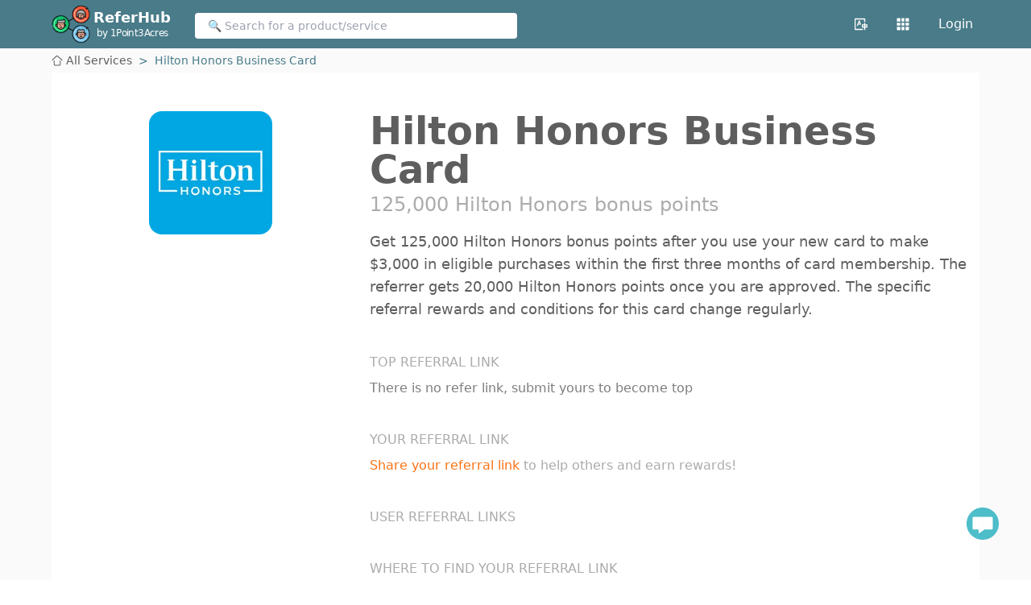

--- FILE ---
content_type: text/html; charset=utf-8
request_url: https://deals.1point3acres.com/product/hilton-honors-business-card
body_size: 8175
content:
<!DOCTYPE html><html lang="zh-CN"><head><meta charSet="utf-8"/><meta name="viewport" content="width=device-width,minimum-scale=1,initial-scale=1,viewport-fit=cover,user-scalable=0"/><title>Hilton Honors Business Card 推荐码 - 125,000 Hilton Honors bonus points | ReferHub | Deals</title><meta name="robots" content="index,follow"/><meta name="description" content="Hilton Honors Business Card - 125,000 Hilton Honors bonus points - Get 125,000 Hilton Honors bonus points after you use your new card to make $3,000 in eligible purchases within the first three months of card membership. The referrer gets 20,000 Hilton Honors points once you are approved.
The specific referral rewards and conditions for this card change regularly."/><meta name="twitter:card" content="summary"/><meta property="og:title" content="Hilton Honors Business Card 推荐码 - 125,000 Hilton Honors bonus points | ReferHub | Deals"/><meta property="og:description" content="Hilton Honors Business Card - 125,000 Hilton Honors bonus points - Get 125,000 Hilton Honors bonus points after you use your new card to make $3,000 in eligible purchases within the first three months of card membership. The referrer gets 20,000 Hilton Honors points once you are approved.
The specific referral rewards and conditions for this card change regularly."/><meta property="og:url" content="https://deals.1point3acres.com/product/hilton-honors-business-card"/><meta property="og:type" content="website"/><meta property="og:image" content="https://deals.1point3acres.com/images/logo.png"/><meta property="og:image:alt" content="logo"/><meta property="og:image:width" content="160"/><meta property="og:image:height" content="160"/><meta property="og:site_name" content="Deals - Find good deals, share referal codes, and earn rewards"/><link rel="canonical" href="https://deals.1point3acres.com/product/hilton-honors-business-card"/><meta property="keywords" content="deals,referral codes,referral links,earn rewards,win-win"/><meta name="next-head-count" content="17"/><script async="" src="https://www.googletagmanager.com/gtag/js?id=UA-167278674-1"></script><script>
                  window.dataLayer = window.dataLayer || [];
                  function gtag(){dataLayer.push(arguments);}
                  gtag('js', new Date());

                  gtag('config', 'UA-167278674-1', {
                    page_path: window.location.pathname,
                  });
                </script><link rel="apple-touch-icon" href="apple-touch-icon.png"/><link rel="preload" href="/_next/static/css/0358078d6424947d.css" as="style"/><link rel="stylesheet" href="/_next/static/css/0358078d6424947d.css" data-n-g=""/><noscript data-n-css=""></noscript><script defer="" nomodule="" src="/_next/static/chunks/polyfills-c67a75d1b6f99dc8.js"></script><script src="/_next/static/chunks/webpack-c0ff704b4798f3e3.js" defer=""></script><script src="/_next/static/chunks/framework-3b5a00d5d7e8d93b.js" defer=""></script><script src="/_next/static/chunks/main-b5f8370d8042886c.js" defer=""></script><script src="/_next/static/chunks/pages/_app-6b90cc39a0a1f87c.js" defer=""></script><script src="/_next/static/chunks/669-70fa7c8fd568c721.js" defer=""></script><script src="/_next/static/chunks/789-63948b20a5c2dad6.js" defer=""></script><script src="/_next/static/chunks/321-706268eb26326672.js" defer=""></script><script src="/_next/static/chunks/644-1d94241e730eaa2b.js" defer=""></script><script src="/_next/static/chunks/954-edcf2941b952788e.js" defer=""></script><script src="/_next/static/chunks/350-2ee412035d548d65.js" defer=""></script><script src="/_next/static/chunks/pages/product/%5Bname%5D-1cde4053c45cee13.js" defer=""></script><script src="/_next/static/zQOOxikdAaOEVqpEOUrM2/_buildManifest.js" defer=""></script><script src="/_next/static/zQOOxikdAaOEVqpEOUrM2/_ssgManifest.js" defer=""></script><style data-token-hash="1eqwnoi" data-css-hash="1qeypxi">.anticon{display:inline-flex;align-items:center;color:inherit;font-style:normal;line-height:0;text-align:center;text-transform:none;vertical-align:-0.125em;text-rendering:optimizeLegibility;-webkit-font-smoothing:antialiased;-moz-osx-font-smoothing:grayscale;}.anticon >*{line-height:1;}.anticon svg{display:inline-block;}.anticon .anticon-icon{display:block;}</style><style data-token-hash="y1rpdr" data-css-hash="s6y3d4">.css-ukvwds a{color:#5E5E5E;text-decoration:none;background-color:transparent;outline:none;cursor:pointer;transition:color 0.3s;-webkit-text-decoration-skip:objects;}.css-ukvwds a:hover{color:#f97316;}.css-ukvwds a:active{color:#0958d9;}.css-ukvwds a:active,.css-ukvwds a:hover{text-decoration:none;outline:0;}.css-ukvwds a:focus{text-decoration:none;outline:0;}.css-ukvwds a[disabled]{color:rgba(0, 0, 0, 0.25);cursor:not-allowed;}</style><style data-token-hash="y1rpdr" data-css-hash="1nqnmt1">.css-ukvwds[class^="ant-popover"],.css-ukvwds[class*=" ant-popover"]{font-family:-apple-system,BlinkMacSystemFont,'Segoe UI',Roboto,'Helvetica Neue',Arial,'Noto Sans',sans-serif,'Apple Color Emoji','Segoe UI Emoji','Segoe UI Symbol','Noto Color Emoji';font-size:14px;box-sizing:border-box;}.css-ukvwds[class^="ant-popover"]::before,.css-ukvwds[class*=" ant-popover"]::before,.css-ukvwds[class^="ant-popover"]::after,.css-ukvwds[class*=" ant-popover"]::after{box-sizing:border-box;}.css-ukvwds[class^="ant-popover"] [class^="ant-popover"],.css-ukvwds[class*=" ant-popover"] [class^="ant-popover"],.css-ukvwds[class^="ant-popover"] [class*=" ant-popover"],.css-ukvwds[class*=" ant-popover"] [class*=" ant-popover"]{box-sizing:border-box;}.css-ukvwds[class^="ant-popover"] [class^="ant-popover"]::before,.css-ukvwds[class*=" ant-popover"] [class^="ant-popover"]::before,.css-ukvwds[class^="ant-popover"] [class*=" ant-popover"]::before,.css-ukvwds[class*=" ant-popover"] [class*=" ant-popover"]::before,.css-ukvwds[class^="ant-popover"] [class^="ant-popover"]::after,.css-ukvwds[class*=" ant-popover"] [class^="ant-popover"]::after,.css-ukvwds[class^="ant-popover"] [class*=" ant-popover"]::after,.css-ukvwds[class*=" ant-popover"] [class*=" ant-popover"]::after{box-sizing:border-box;}.css-ukvwds.ant-popover{box-sizing:border-box;margin:0;padding:0;color:rgba(0, 0, 0, 0.88);font-size:14px;line-height:1.5714285714285714;list-style:none;font-family:-apple-system,BlinkMacSystemFont,'Segoe UI',Roboto,'Helvetica Neue',Arial,'Noto Sans',sans-serif,'Apple Color Emoji','Segoe UI Emoji','Segoe UI Symbol','Noto Color Emoji';position:absolute;top:0;inset-inline-start:0;z-index:1030;font-weight:normal;white-space:normal;text-align:start;cursor:auto;user-select:text;}.css-ukvwds.ant-popover-rtl{direction:rtl;}.css-ukvwds.ant-popover-hidden{display:none;}.css-ukvwds.ant-popover .ant-popover-content{position:relative;}.css-ukvwds.ant-popover .ant-popover-inner{background-color:#ffffff;background-clip:padding-box;border-radius:8px;box-shadow:0 6px 16px 0 rgba(0, 0, 0, 0.08),0 3px 6px -4px rgba(0, 0, 0, 0.12),0 9px 28px 8px rgba(0, 0, 0, 0.05);padding:12px;}.css-ukvwds.ant-popover .ant-popover-title{min-width:177px;margin-bottom:8px;color:rgba(0, 0, 0, 0.88);font-weight:600;}.css-ukvwds.ant-popover .ant-popover-inner-content{color:rgba(0, 0, 0, 0.88);}.css-ukvwds.ant-popover .ant-popover-arrow{position:absolute;z-index:1;display:block;border-radius:0 0 2px;pointer-events:none;width:32px;height:32px;overflow:hidden;}.css-ukvwds.ant-popover .ant-popover-arrow::after{content:"";position:absolute;width:11.31370849898476px;height:11.31370849898476px;bottom:0;inset-inline:0;margin:auto;border-radius:0 0 2px 0;transform:translateY(50%) rotate(-135deg);box-shadow:3px 3px 7px rgba(0, 0, 0, 0.1);z-index:0;background:transparent;}.css-ukvwds.ant-popover .ant-popover-arrow::before{position:absolute;bottom:0;inset-inline-start:0;width:32px;height:8px;background:#ffffff;clip-path:path('M 6.343145750507619 8 A 4 4 0 0 0 9.17157287525381 6.82842712474619 L 14.585786437626904 1.414213562373095 A 2 2 0 0 1 17.414213562373096 1.414213562373095 L 22.82842712474619 6.82842712474619 A 4 4 0 0 0 25.65685424949238 8 Z');content:"";}.css-ukvwds.ant-popover .ant-popover-arrow:before{background:#ffffff;}.css-ukvwds.ant-popover-placement-top .ant-popover-arrow,.css-ukvwds.ant-popover-placement-topLeft .ant-popover-arrow,.css-ukvwds.ant-popover-placement-topRight .ant-popover-arrow{bottom:0;transform:translateY(100%) rotate(180deg);}.css-ukvwds.ant-popover-placement-top .ant-popover-arrow{left:50%;transform:translateX(-50%) translateY(100%) rotate(180deg);}.css-ukvwds.ant-popover-placement-topLeft .ant-popover-arrow{left:6px;}.css-ukvwds.ant-popover-placement-topRight .ant-popover-arrow{right:6px;}.css-ukvwds.ant-popover-placement-bottom .ant-popover-arrow,.css-ukvwds.ant-popover-placement-bottomLeft .ant-popover-arrow,.css-ukvwds.ant-popover-placement-bottomRight .ant-popover-arrow{top:0;transform:translateY(-100%);}.css-ukvwds.ant-popover-placement-bottom .ant-popover-arrow{left:50%;transform:translateX(-50%) translateY(-100%);}.css-ukvwds.ant-popover-placement-bottomLeft .ant-popover-arrow{left:6px;}.css-ukvwds.ant-popover-placement-bottomRight .ant-popover-arrow{right:6px;}.css-ukvwds.ant-popover-placement-left .ant-popover-arrow,.css-ukvwds.ant-popover-placement-leftTop .ant-popover-arrow,.css-ukvwds.ant-popover-placement-leftBottom .ant-popover-arrow{right:0;transform:translateX(100%) rotate(90deg);}.css-ukvwds.ant-popover-placement-left .ant-popover-arrow{top:50%;transform:translateY(-50%) translateX(100%) rotate(90deg);}.css-ukvwds.ant-popover-placement-leftTop .ant-popover-arrow{top:6px;}.css-ukvwds.ant-popover-placement-leftBottom .ant-popover-arrow{bottom:6px;}.css-ukvwds.ant-popover-placement-right .ant-popover-arrow,.css-ukvwds.ant-popover-placement-rightTop .ant-popover-arrow,.css-ukvwds.ant-popover-placement-rightBottom .ant-popover-arrow{left:0;transform:translateX(-100%) rotate(-90deg);}.css-ukvwds.ant-popover-placement-right .ant-popover-arrow{top:50%;transform:translateY(-50%) translateX(-100%) rotate(-90deg);}.css-ukvwds.ant-popover-placement-rightTop .ant-popover-arrow{top:6px;}.css-ukvwds.ant-popover-placement-rightBottom .ant-popover-arrow{bottom:6px;}.css-ukvwds.ant-popover-placement-topLeft,.css-ukvwds.ant-popover-placement-top,.css-ukvwds.ant-popover-placement-topRight{padding-bottom:12px;}.css-ukvwds.ant-popover-placement-bottomLeft,.css-ukvwds.ant-popover-placement-bottom,.css-ukvwds.ant-popover-placement-bottomRight{padding-top:12px;}.css-ukvwds.ant-popover-placement-leftTop,.css-ukvwds.ant-popover-placement-left,.css-ukvwds.ant-popover-placement-leftBottom{padding-right:12px;}.css-ukvwds.ant-popover-placement-rightTop,.css-ukvwds.ant-popover-placement-right,.css-ukvwds.ant-popover-placement-rightBottom{padding-left:12px;}.css-ukvwds.ant-popover-pure{position:relative;max-width:none;}.css-ukvwds.ant-popover-pure .ant-popover-content{display:inline-block;}.css-ukvwds.ant-popover.ant-popover-blue .ant-popover-inner{background-color:#1677ff;}.css-ukvwds.ant-popover.ant-popover-blue .ant-popover-arrow{background:transparent;}.css-ukvwds.ant-popover.ant-popover-blue .ant-popover-arrow:before{background-color:#1677ff;}.css-ukvwds.ant-popover.ant-popover-purple .ant-popover-inner{background-color:#722ed1;}.css-ukvwds.ant-popover.ant-popover-purple .ant-popover-arrow{background:transparent;}.css-ukvwds.ant-popover.ant-popover-purple .ant-popover-arrow:before{background-color:#722ed1;}.css-ukvwds.ant-popover.ant-popover-cyan .ant-popover-inner{background-color:#13c2c2;}.css-ukvwds.ant-popover.ant-popover-cyan .ant-popover-arrow{background:transparent;}.css-ukvwds.ant-popover.ant-popover-cyan .ant-popover-arrow:before{background-color:#13c2c2;}.css-ukvwds.ant-popover.ant-popover-green .ant-popover-inner{background-color:#52c41a;}.css-ukvwds.ant-popover.ant-popover-green .ant-popover-arrow{background:transparent;}.css-ukvwds.ant-popover.ant-popover-green .ant-popover-arrow:before{background-color:#52c41a;}.css-ukvwds.ant-popover.ant-popover-magenta .ant-popover-inner{background-color:#eb2f96;}.css-ukvwds.ant-popover.ant-popover-magenta .ant-popover-arrow{background:transparent;}.css-ukvwds.ant-popover.ant-popover-magenta .ant-popover-arrow:before{background-color:#eb2f96;}.css-ukvwds.ant-popover.ant-popover-pink .ant-popover-inner{background-color:#eb2f96;}.css-ukvwds.ant-popover.ant-popover-pink .ant-popover-arrow{background:transparent;}.css-ukvwds.ant-popover.ant-popover-pink .ant-popover-arrow:before{background-color:#eb2f96;}.css-ukvwds.ant-popover.ant-popover-red .ant-popover-inner{background-color:#f5222d;}.css-ukvwds.ant-popover.ant-popover-red .ant-popover-arrow{background:transparent;}.css-ukvwds.ant-popover.ant-popover-red .ant-popover-arrow:before{background-color:#f5222d;}.css-ukvwds.ant-popover.ant-popover-orange .ant-popover-inner{background-color:#fa8c16;}.css-ukvwds.ant-popover.ant-popover-orange .ant-popover-arrow{background:transparent;}.css-ukvwds.ant-popover.ant-popover-orange .ant-popover-arrow:before{background-color:#fa8c16;}.css-ukvwds.ant-popover.ant-popover-yellow .ant-popover-inner{background-color:#fadb14;}.css-ukvwds.ant-popover.ant-popover-yellow .ant-popover-arrow{background:transparent;}.css-ukvwds.ant-popover.ant-popover-yellow .ant-popover-arrow:before{background-color:#fadb14;}.css-ukvwds.ant-popover.ant-popover-volcano .ant-popover-inner{background-color:#fa541c;}.css-ukvwds.ant-popover.ant-popover-volcano .ant-popover-arrow{background:transparent;}.css-ukvwds.ant-popover.ant-popover-volcano .ant-popover-arrow:before{background-color:#fa541c;}.css-ukvwds.ant-popover.ant-popover-geekblue .ant-popover-inner{background-color:#2f54eb;}.css-ukvwds.ant-popover.ant-popover-geekblue .ant-popover-arrow{background:transparent;}.css-ukvwds.ant-popover.ant-popover-geekblue .ant-popover-arrow:before{background-color:#2f54eb;}.css-ukvwds.ant-popover.ant-popover-lime .ant-popover-inner{background-color:#a0d911;}.css-ukvwds.ant-popover.ant-popover-lime .ant-popover-arrow{background:transparent;}.css-ukvwds.ant-popover.ant-popover-lime .ant-popover-arrow:before{background-color:#a0d911;}.css-ukvwds.ant-popover.ant-popover-gold .ant-popover-inner{background-color:#faad14;}.css-ukvwds.ant-popover.ant-popover-gold .ant-popover-arrow{background:transparent;}.css-ukvwds.ant-popover.ant-popover-gold .ant-popover-arrow:before{background-color:#faad14;}.css-ukvwds.ant-zoom-big-enter,.css-ukvwds.ant-zoom-big-appear{animation-duration:0.2s;animation-fill-mode:both;animation-play-state:paused;}.css-ukvwds.ant-zoom-big-leave{animation-duration:0.2s;animation-fill-mode:both;animation-play-state:paused;}.css-ukvwds.ant-zoom-big-enter.ant-zoom-big-enter-active,.css-ukvwds.ant-zoom-big-appear.ant-zoom-big-appear-active{animation-name:css-ukvwds-antZoomBigIn;animation-play-state:running;}.css-ukvwds.ant-zoom-big-leave.ant-zoom-big-leave-active{animation-name:css-ukvwds-antZoomBigOut;animation-play-state:running;pointer-events:none;}.css-ukvwds.ant-zoom-big-enter,.css-ukvwds.ant-zoom-big-appear{transform:scale(0);opacity:0;animation-timing-function:cubic-bezier(0.08, 0.82, 0.17, 1);}.css-ukvwds.ant-zoom-big-enter-prepare,.css-ukvwds.ant-zoom-big-appear-prepare{transform:none;}.css-ukvwds.ant-zoom-big-leave{animation-timing-function:cubic-bezier(0.78, 0.14, 0.15, 0.86);}</style><style data-token-hash="y1rpdr" data-css-hash="8ibo05">.css-ukvwds[class^="ant-popover"],.css-ukvwds[class*=" ant-popover"]{font-family:-apple-system,BlinkMacSystemFont,'Segoe UI',Roboto,'Helvetica Neue',Arial,'Noto Sans',sans-serif,'Apple Color Emoji','Segoe UI Emoji','Segoe UI Symbol','Noto Color Emoji';font-size:14px;box-sizing:border-box;}.css-ukvwds[class^="ant-popover"]::before,.css-ukvwds[class*=" ant-popover"]::before,.css-ukvwds[class^="ant-popover"]::after,.css-ukvwds[class*=" ant-popover"]::after{box-sizing:border-box;}.css-ukvwds[class^="ant-popover"] [class^="ant-popover"],.css-ukvwds[class*=" ant-popover"] [class^="ant-popover"],.css-ukvwds[class^="ant-popover"] [class*=" ant-popover"],.css-ukvwds[class*=" ant-popover"] [class*=" ant-popover"]{box-sizing:border-box;}.css-ukvwds[class^="ant-popover"] [class^="ant-popover"]::before,.css-ukvwds[class*=" ant-popover"] [class^="ant-popover"]::before,.css-ukvwds[class^="ant-popover"] [class*=" ant-popover"]::before,.css-ukvwds[class*=" ant-popover"] [class*=" ant-popover"]::before,.css-ukvwds[class^="ant-popover"] [class^="ant-popover"]::after,.css-ukvwds[class*=" ant-popover"] [class^="ant-popover"]::after,.css-ukvwds[class^="ant-popover"] [class*=" ant-popover"]::after,.css-ukvwds[class*=" ant-popover"] [class*=" ant-popover"]::after{box-sizing:border-box;}</style><style data-token-hash="y1rpdr" data-css-hash="1ctlh8p">.css-ukvwds[class^="ant-modal"],.css-ukvwds[class*=" ant-modal"]{font-family:-apple-system,BlinkMacSystemFont,'Segoe UI',Roboto,'Helvetica Neue',Arial,'Noto Sans',sans-serif,'Apple Color Emoji','Segoe UI Emoji','Segoe UI Symbol','Noto Color Emoji';font-size:14px;box-sizing:border-box;}.css-ukvwds[class^="ant-modal"]::before,.css-ukvwds[class*=" ant-modal"]::before,.css-ukvwds[class^="ant-modal"]::after,.css-ukvwds[class*=" ant-modal"]::after{box-sizing:border-box;}.css-ukvwds[class^="ant-modal"] [class^="ant-modal"],.css-ukvwds[class*=" ant-modal"] [class^="ant-modal"],.css-ukvwds[class^="ant-modal"] [class*=" ant-modal"],.css-ukvwds[class*=" ant-modal"] [class*=" ant-modal"]{box-sizing:border-box;}.css-ukvwds[class^="ant-modal"] [class^="ant-modal"]::before,.css-ukvwds[class*=" ant-modal"] [class^="ant-modal"]::before,.css-ukvwds[class^="ant-modal"] [class*=" ant-modal"]::before,.css-ukvwds[class*=" ant-modal"] [class*=" ant-modal"]::before,.css-ukvwds[class^="ant-modal"] [class^="ant-modal"]::after,.css-ukvwds[class*=" ant-modal"] [class^="ant-modal"]::after,.css-ukvwds[class^="ant-modal"] [class*=" ant-modal"]::after,.css-ukvwds[class*=" ant-modal"] [class*=" ant-modal"]::after{box-sizing:border-box;}.css-ukvwds.ant-modal-root .ant-modal-wrap{z-index:1000;position:fixed;inset:0;overflow:auto;outline:0;-webkit-overflow-scrolling:touch;}.css-ukvwds.ant-modal-root .ant-modal-wrap-rtl{direction:rtl;}.css-ukvwds.ant-modal-root .ant-modal-centered{text-align:center;}.css-ukvwds.ant-modal-root .ant-modal-centered::before{display:inline-block;width:0;height:100%;vertical-align:middle;content:"";}.css-ukvwds.ant-modal-root .ant-modal-centered .ant-modal{top:0;display:inline-block;padding-bottom:0;text-align:start;vertical-align:middle;}@media (max-width: 575){.css-ukvwds.ant-modal-root .ant-modal{max-width:calc(100vw - 16px);margin:8 auto;}.css-ukvwds.ant-modal-root .ant-modal-centered .ant-modal{flex:1;}}.css-ukvwds.ant-modal{box-sizing:border-box;margin:0 auto;padding:0;color:rgba(0, 0, 0, 0.88);font-size:14px;line-height:1.5714285714285714;list-style:none;font-family:-apple-system,BlinkMacSystemFont,'Segoe UI',Roboto,'Helvetica Neue',Arial,'Noto Sans',sans-serif,'Apple Color Emoji','Segoe UI Emoji','Segoe UI Symbol','Noto Color Emoji';pointer-events:none;position:relative;top:100px;width:auto;max-width:calc(100vw - 32px);padding-bottom:24px;}.css-ukvwds.ant-modal .ant-modal-title{margin:0;color:rgba(0, 0, 0, 0.88);font-weight:600;font-size:16px;line-height:1.5;word-wrap:break-word;}.css-ukvwds.ant-modal .ant-modal-content{position:relative;background-color:#ffffff;background-clip:padding-box;border:0;border-radius:8px;box-shadow:0 6px 16px 0 rgba(0, 0, 0, 0.08),0 3px 6px -4px rgba(0, 0, 0, 0.12),0 9px 28px 8px rgba(0, 0, 0, 0.05);pointer-events:auto;padding:20px 24px;}.css-ukvwds.ant-modal .ant-modal-close{position:absolute;top:17px;inset-inline-end:17px;z-index:1010;padding:0;color:rgba(0, 0, 0, 0.45);font-weight:600;line-height:1;text-decoration:none;background:transparent;border-radius:4px;width:22px;height:22px;border:0;outline:0;cursor:pointer;transition:color 0.2s,background-color 0.2s;}.css-ukvwds.ant-modal .ant-modal-close-x{display:block;font-size:16px;font-style:normal;line-height:22px;text-align:center;text-transform:none;text-rendering:auto;}.css-ukvwds.ant-modal .ant-modal-close:hover{color:rgba(0, 0, 0, 0.88);background-color:rgba(0, 0, 0, 0.06);text-decoration:none;}.css-ukvwds.ant-modal .ant-modal-close:active{background-color:rgba(0, 0, 0, 0.15);}.css-ukvwds.ant-modal .ant-modal-close:focus-visible{outline:4px solid #ffca91;outline-offset:1px;transition:outline-offset 0s,outline 0s;}.css-ukvwds.ant-modal .ant-modal-header{color:rgba(0, 0, 0, 0.88);background:#ffffff;border-radius:8px 8px 0 0;margin-bottom:8px;}.css-ukvwds.ant-modal .ant-modal-body{font-size:14px;line-height:1.5714285714285714;word-wrap:break-word;}.css-ukvwds.ant-modal .ant-modal-footer{text-align:end;background:transparent;margin-top:12px;}.css-ukvwds.ant-modal .ant-modal-footer .ant-btn+.ant-btn:not(.ant-dropdown-trigger){margin-bottom:0;margin-inline-start:8px;}.css-ukvwds.ant-modal .ant-modal-open{overflow:hidden;}.css-ukvwds.ant-modal-pure-panel{top:auto;padding:0;display:flex;flex-direction:column;}.css-ukvwds.ant-modal-pure-panel .ant-modal-content,.css-ukvwds.ant-modal-pure-panel .ant-modal-body,.css-ukvwds.ant-modal-pure-panel .ant-modal-confirm-body-wrapper{display:flex;flex-direction:column;flex:auto;}.css-ukvwds.ant-modal-pure-panel .ant-modal-confirm-body{margin-bottom:auto;}.css-ukvwds.ant-modal-confirm-rtl{direction:rtl;}.css-ukvwds.ant-modal-confirm .ant-modal-header{display:none;}.css-ukvwds.ant-modal-confirm .ant-modal-confirm-body-wrapper::before{display:table;content:"";}.css-ukvwds.ant-modal-confirm .ant-modal-confirm-body-wrapper::after{display:table;clear:both;content:"";}.css-ukvwds.ant-modal-confirm .ant-modal-confirm-body{display:flex;flex-wrap:wrap;align-items:center;}.css-ukvwds.ant-modal-confirm .ant-modal-confirm-body .ant-modal-confirm-title{flex:0 0 100%;display:block;overflow:hidden;color:rgba(0, 0, 0, 0.88);font-weight:600;font-size:16px;line-height:1.5;}.css-ukvwds.ant-modal-confirm .ant-modal-confirm-body .ant-modal-confirm-title +.ant-modal-confirm-content{margin-block-start:8px;}.css-ukvwds.ant-modal-confirm .ant-modal-confirm-body .ant-modal-confirm-content{color:rgba(0, 0, 0, 0.88);font-size:14px;}.css-ukvwds.ant-modal-confirm .ant-modal-confirm-body >.anticon{flex:none;margin-inline-end:12px;font-size:22px;}.css-ukvwds.ant-modal-confirm .ant-modal-confirm-body >.anticon +.ant-modal-confirm-title{flex:1;}.css-ukvwds.ant-modal-confirm .ant-modal-confirm-body >.anticon +.ant-modal-confirm-title+.ant-modal-confirm-content{margin-inline-start:34px;flex-basis:100%;}.css-ukvwds.ant-modal-confirm .ant-modal-confirm-btns{text-align:end;margin-top:12px;}.css-ukvwds.ant-modal-confirm .ant-modal-confirm-btns .ant-btn+.ant-btn{margin-bottom:0;margin-inline-start:8px;}.css-ukvwds.ant-modal-confirm-error .ant-modal-confirm-body>.anticon{color:#ff4d4f;}.css-ukvwds.ant-modal-confirm-warning .ant-modal-confirm-body>.anticon,.css-ukvwds.ant-modal-confirm-confirm .ant-modal-confirm-body>.anticon{color:#faad14;}.css-ukvwds.ant-modal-confirm-info .ant-modal-confirm-body>.anticon{color:#1677ff;}.css-ukvwds.ant-modal-confirm-success .ant-modal-confirm-body>.anticon{color:#52c41a;}.css-ukvwds.ant-modal-zoom-leave .ant-modal-btns{pointer-events:none;}.css-ukvwds.ant-modal-root .ant-modal-wrap-rtl{direction:rtl;}.css-ukvwds.ant-modal-root .ant-modal-wrap-rtl .ant-modal-confirm-body{direction:rtl;}.css-ukvwds.ant-modal-root .ant-modal.ant-zoom-enter,.css-ukvwds.ant-modal-root .ant-modal.ant-zoom-appear{transform:none;opacity:0;animation-duration:0.3s;user-select:none;}.css-ukvwds.ant-modal-root .ant-modal-mask{position:fixed;top:0;inset-inline-end:0;bottom:0;inset-inline-start:0;z-index:1000;height:100%;background-color:rgba(0, 0, 0, 0.45);}.css-ukvwds.ant-modal-root .ant-modal-mask .ant-modal-hidden{display:none;}.css-ukvwds.ant-modal-root .ant-modal-wrap{position:fixed;top:0;inset-inline-end:0;bottom:0;inset-inline-start:0;overflow:auto;outline:0;-webkit-overflow-scrolling:touch;}.css-ukvwds.ant-modal-root .ant-fade-enter,.css-ukvwds.ant-modal-root .ant-fade-appear{animation-duration:0.2s;animation-fill-mode:both;animation-play-state:paused;}.css-ukvwds.ant-modal-root .ant-fade-leave{animation-duration:0.2s;animation-fill-mode:both;animation-play-state:paused;}.css-ukvwds.ant-modal-root .ant-fade-enter.ant-fade-enter-active,.css-ukvwds.ant-modal-root .ant-fade-appear.ant-fade-appear-active{animation-name:css-ukvwds-antFadeIn;animation-play-state:running;}.css-ukvwds.ant-modal-root .ant-fade-leave.ant-fade-leave-active{animation-name:css-ukvwds-antFadeOut;animation-play-state:running;pointer-events:none;}.css-ukvwds.ant-modal-root .ant-fade-enter,.css-ukvwds.ant-modal-root .ant-fade-appear{opacity:0;animation-timing-function:linear;}.css-ukvwds.ant-modal-root .ant-fade-leave{animation-timing-function:linear;}.css-ukvwds.ant-zoom-enter,.css-ukvwds.ant-zoom-appear{animation-duration:0.2s;animation-fill-mode:both;animation-play-state:paused;}.css-ukvwds.ant-zoom-leave{animation-duration:0.2s;animation-fill-mode:both;animation-play-state:paused;}.css-ukvwds.ant-zoom-enter.ant-zoom-enter-active,.css-ukvwds.ant-zoom-appear.ant-zoom-appear-active{animation-name:css-ukvwds-antZoomIn;animation-play-state:running;}.css-ukvwds.ant-zoom-leave.ant-zoom-leave-active{animation-name:css-ukvwds-antZoomOut;animation-play-state:running;pointer-events:none;}.css-ukvwds.ant-zoom-enter,.css-ukvwds.ant-zoom-appear{transform:scale(0);opacity:0;animation-timing-function:cubic-bezier(0.08, 0.82, 0.17, 1);}.css-ukvwds.ant-zoom-enter-prepare,.css-ukvwds.ant-zoom-appear-prepare{transform:none;}.css-ukvwds.ant-zoom-leave{animation-timing-function:cubic-bezier(0.78, 0.14, 0.15, 0.86);}</style></head><body class="dark:bg-[#1C1C1C]"><div id="__next"><div class="flex min-h-screen flex-col bg-gray-1"><header class="sticky top-0 z-30 flex h-[60px] items-center bg-primary px-2 shadow transition md:px-4  md:shadow-none"><div class="container flex justify-between py-2"><div class="flex items-center"><a class="flex items-center" href="/"><img src="/images/logo.png" class="mr-1 h-8 w-8 md:h-12 md:w-12"/><div class="text-center"><div class="text-lg font-bold leading-tight text-white">ReferHub</div><div class="text-xs tracking-tighter text-white">by 1Point3Acres</div></div></a><div class="flex h-full items-center md:ml-[10px]"><div class="ml-2 md:ml-5"><div data-headlessui-state=""><div class="relative mt-1"><input class="truncate rounded bg-white py-1.5 pl-4 text-sm focus:outline-none focus:ring-2 focus:ring-orange-2 md:w-[400px] md:pr-10" placeholder="🔍 Search for a product/service" id="headlessui-combobox-input-:R1kl6:" role="combobox" type="text" aria-expanded="false" data-headlessui-state=""/></div></div></div></div></div><div class="flex flex-shrink-0 items-center space-x-2 text-base md:space-x-5"><a class="hidden md:block" href="/zh/product/hilton-honors-business-card"><span role="img" aria-label="translation" class="anticon anticon-translation flex cursor-pointer items-center justify-center px-2 text-base text-white"><svg viewBox="64 64 896 896" focusable="false" data-icon="translation" width="1em" height="1em" fill="currentColor" aria-hidden="true"><defs><style></style></defs><path d="M140 188h584v164h76V144c0-17.7-14.3-32-32-32H96c-17.7 0-32 14.3-32 32v736c0 17.7 14.3 32 32 32h544v-76H140V188z"></path><path d="M414.3 256h-60.6c-3.4 0-6.4 2.2-7.6 5.4L219 629.4c-.3.8-.4 1.7-.4 2.6 0 4.4 3.6 8 8 8h55.1c3.4 0 6.4-2.2 7.6-5.4L322 540h196.2L422 261.4a8.42 8.42 0 00-7.7-5.4zm12.4 228h-85.5L384 360.2 426.7 484zM936 528H800v-93c0-4.4-3.6-8-8-8h-56c-4.4 0-8 3.6-8 8v93H592c-13.3 0-24 10.7-24 24v176c0 13.3 10.7 24 24 24h136v152c0 4.4 3.6 8 8 8h56c4.4 0 8-3.6 8-8V752h136c13.3 0 24-10.7 24-24V552c0-13.3-10.7-24-24-24zM728 680h-88v-80h88v80zm160 0h-88v-80h88v80z"></path></svg></span></a><span role="img" tabindex="-1" class="anticon hidden cursor-pointer items-center justify-center px-2 text-base text-white md:flex"><svg width="1em" height="1em" fill="currentColor" aria-hidden="true" focusable="false" class=""><use xlink:href="#icon-grid"></use></svg></span><div class="md:hidden"><button class="flex h-full w-auto items-center px-2 text-2xl text-white "><span role="img" aria-label="menu" class="anticon anticon-menu"><svg viewBox="64 64 896 896" focusable="false" data-icon="menu" width="1em" height="1em" fill="currentColor" aria-hidden="true"><path d="M904 160H120c-4.4 0-8 3.6-8 8v64c0 4.4 3.6 8 8 8h784c4.4 0 8-3.6 8-8v-64c0-4.4-3.6-8-8-8zm0 624H120c-4.4 0-8 3.6-8 8v64c0 4.4 3.6 8 8 8h784c4.4 0 8-3.6 8-8v-64c0-4.4-3.6-8-8-8zm0-312H120c-4.4 0-8 3.6-8 8v64c0 4.4 3.6 8 8 8h784c4.4 0 8-3.6 8-8v-64c0-4.4-3.6-8-8-8z"></path></svg></span></button></div><div class="hidden cursor-pointer px-2 text-base text-white hover:text-orange-2 md:block">Login</div></div></div></header><div class="flex h-[30px] items-center overflow-hidden truncate px-5"><div class="container flex overflow-hidden text-sm"><a class="flex items-center hover:text-primary-1p3a" href="/"><span role="img" class="anticon"><svg width="1em" height="1em" fill="currentColor" aria-hidden="true" focusable="false" class=""><use xlink:href="#icon-home"></use></svg></span><span class="ml-1">All Services</span></a><div class="flex shrink-0 overflow-hidden last:shrink last:text-primary"><span class="mx-2">&gt;</span><a class="text-inherit hover:text-primary-1p3a" href="/product/hilton-honors-business-card">Hilton Honors Business Card</a></div></div></div><div class="container relative flex-1 bg-white p-2 md:p-4"><div class="mt-8 grid grid-cols-12 gap-4"><div class="col-span-12 col-start-2 md:col-span-4 md:flex md:justify-center"><img srcSet="/_next/image?url=https%3A%2F%2Foss.1p3a.com%2Fstatic%2Fimage%2Fdeals%2Fhilton-honors-business-card.png!d&amp;w=256&amp;q=75 1x, /_next/image?url=https%3A%2F%2Foss.1p3a.com%2Fstatic%2Fimage%2Fdeals%2Fhilton-honors-business-card.png!d&amp;w=384&amp;q=75 2x" src="/_next/image?url=https%3A%2F%2Foss.1p3a.com%2Fstatic%2Fimage%2Fdeals%2Fhilton-honors-business-card.png!d&amp;w=384&amp;q=75" width="153" height="153" decoding="async" data-nimg="1" class="aspect-square h-[100px] w-[100px] rounded-2xl md:h-[153px] md:w-[153px]" loading="lazy" style="color:transparent"/></div><div class="col-span-12 col-start-2 md:col-span-8"><h1 class="text-2xl md:text-5xl font-bold">Hilton Honors Business Card</h1><p class="mt-1 text-xl md:text-2xl text-gray-3">125,000 Hilton Honors bonus points</p><p class="mt-4 text-base md:text-lg"></p><h2 class="mt-10 text-base text-gray-3">TOP REFERRAL LINK</h2><p class="mt-2 text-base text-gray-4">There is no refer link, submit yours to become top</p><h2 class="mt-10 text-base text-gray-3">YOUR REFERRAL LINK</h2><p class="mt-2 text-base"><button class="font-medium text-orange-500 hover:text-orange-600">Share your referral link</button> <span class="text-gray-3">to help others and earn rewards!</span></p><h2 class="mt-10 text-base text-gray-3">USER REFERRAL LINKS</h2><div class="mt-4 space-y-4"></div><h2 class="mt-10 text-base text-gray-3">WHERE TO FIND YOUR REFERRAL LINK</h2><div class="mt-4 space-y-4 text-sm text-gray-3"></div><h2 class="mt-10 text-base text-gray-3">DISCLAIMER</h2><ul class="mt-4 text-sm text-gray-3 list-disc ml-[15px]"><li>This website is not affiliated with <!-- -->Hilton Honors Business Card<!-- --> and therefore we cannot guarantee the quality of any services mentioned.</li><li>The offers on this website are provided by users and may be subject to change or expiration without notice. We cannot be held responsible for any inaccuracies or errors in the offers. Please be sure to double check the details of any offer before signing up.</li></ul></div></div></div><div class="fixed right-5 bottom-[100px] z-50 cursor-pointer lg:right-10 lg:bottom-[50px]"><a href="https://www.1point3acres.com/contact" target="_blank"><img src="/images/chat-icon.png" class="h-10 w-10 opacity-70 hover:opacity-100"/></a></div><div><footer class="mt-[30px] hidden bg-white py-10 lg:block"><div class="container flex space-x-[30px] px-2"><div><img src="/images/logo.png" class="w-[80px] object-contain"/><div class="mt-5 flex flex-col whitespace-nowrap text-sm text-gray-3"><a href="https://www.1point3acres.com/contact" target="_blank" class="flex h-7 items-center text-gray-4">Contact us</a><a href="https://www.1point3acres.com/contact" target="_blank" class="flex h-7 items-center text-gray-4">Business Inquiries</a><a href="https://www.1point3acres.com/terms_of_service.html" target="_blank" class="flex h-7 items-center text-gray-4">Terms of Service</a><a href="https://www.1point3acres.com/privacy_policy.html" target="_blank" class="flex h-7 items-center text-gray-4">Privacy Policy</a><p class="pb-2 text-center text-[11px] leading-none text-gray-3 md:pb-0 md:text-left">Some icons made by<!-- --> <a href="https://www.freepik.com/" target="_blank" rel="noreferrer nofollow noopener">Freepik</a><br/>from<!-- --> <a href="https://www.flaticon.com/" target="_blank" rel="noreferrer nofollow noopener" class="text-#aaa">flaticon.com</a></p><span class="mt-1">©<!-- -->2026<!-- --> 1point3acres.com</span></div></div><div class="flex w-[940px] flex-col"><div class="mb-[30px] flex items-center justify-between text-[25px] "></div><div class="flex h-[78px] items-center justify-center space-x-8 divide-dotted border-t-2 border-b-2 border-gray-2 text-xl text-gray-4"><span>Share Codes</span><span>·</span><span>Refer Friends</span><span>·</span><span>Eearn Rewards</span><span>·</span><span>Win Win</span></div><div class="flex items-center pt-[30px]"><img src="/images/1p3a-footer.png" class="h-10 w-24"/><div class="ml-[50px] grid flex-1 grid-cols-6 content-between gap-x-[50px] gap-y-4"><a href="https://www.1point3acres.com/bbs/" class="text-sm font-semibold text-primary">BBS</a><a href="https://offer.1point3acres.com/" class="text-sm font-semibold text-primary">Offer</a><a href="https://jobs.1point3acres.com/" class="text-sm font-semibold text-primary">Jobs</a><a href="https://www.salarytics.com/" class="text-sm font-semibold text-primary">Salarytics</a><a href="https://visa.1point3acres.com/" class="text-sm font-semibold text-primary">Visa Pal</a><a href="https://coronavirus.1point3acres.com/zh" class="text-sm font-semibold text-primary">CovidTracker</a><a href="https://match.1point3acres.com/" class="text-sm font-semibold text-primary">Match</a><a href="https://instant.1point3acres.com/" class="text-sm font-semibold text-primary">Instant</a><a href="https://learn.1point3acres.com/" class="text-sm font-semibold text-primary">Learn</a><a href="https://blog.1point3acres.com/" class="text-sm font-semibold text-primary">Blog</a><a href="https://www.1point3acres.com/bbs/app.php" class="text-sm font-semibold text-primary">APP</a><a href="https://act.1point3acres.com/" class="text-sm font-semibold text-primary">Action</a></div></div></div></div></footer><footer class="mt-[10px] bg-white pt-5 lg:hidden"><div class="flex h-[72px] text-xs text-black-1"><div class="ml-1 mr-2 mt-5 flex h-11 flex-1 items-center justify-center border-y-2 border-gray-2">Share Codes <br/> Refer Friends</div><img src="/images/logo.png" class="w-[98px] object-contain"/><div class="ml-2 mr-1 mt-5 flex h-11 flex-1 items-center justify-center border-y-2 border-gray-2">Eearn Rewards<br/> Win Win</div></div><div class="grid grid-cols-4 gap-y-[18px] px-5 py-[10px] text-center"><a href="https://www.1point3acres.com/bbs/" class=" text-sm font-light text-primary-1p3a">BBS</a><a href="https://offer.1point3acres.com/" class=" text-sm font-light text-primary-1p3a">Offer</a><a href="https://jobs.1point3acres.com/" class=" text-sm font-light text-primary-1p3a">Jobs</a><a href="https://www.salarytics.com/" class=" text-sm font-light text-primary-1p3a">Salarytics</a><a href="https://visa.1point3acres.com/" class=" text-sm font-light text-primary-1p3a">Visa Pal</a><a href="https://coronavirus.1point3acres.com/zh" class=" text-sm font-light text-primary-1p3a">CovidTracker</a><a href="https://match.1point3acres.com/" class=" text-sm font-light text-primary-1p3a">Match</a><a href="https://instant.1point3acres.com/" class=" text-sm font-light text-primary-1p3a">Instant</a><a href="https://learn.1point3acres.com/" class=" text-sm font-light text-primary-1p3a">Learn</a><a href="https://blog.1point3acres.com/" class=" text-sm font-light text-primary-1p3a">Blog</a><a href="https://www.1point3acres.com/bbs/app.php" class=" text-sm font-light text-primary-1p3a">APP</a><a href="https://act.1point3acres.com/" class=" text-sm font-light text-primary-1p3a">Action</a></div><div class="flex items-center justify-center space-x-4 border-t border-gray-2 py-2.5 text-xs"><a href="https://www.1point3acres.com/contact" target="_blank" class="text-center text-gray-3">Contact us</a><a href="https://www.1point3acres.com/contact" target="_blank" class="text-center text-gray-3">Business Inquiries</a><a href="https://www.1point3acres.com/terms_of_service.html" target="_blank" class="text-center text-gray-3">Terms of Service</a><a href="https://www.1point3acres.com/privacy_policy.html" target="_blank" class="text-center text-gray-3">Privacy Policy</a></div><div class="mt-1 pb-5 text-center text-gray-3">©<!-- -->2026<!-- --> 1point3acres.com</div><p class="pb-2 text-center text-[11px] leading-none text-gray-3 md:pb-0 md:text-left">Some icons made by<!-- --> <a href="https://www.freepik.com/" target="_blank" rel="noreferrer nofollow noopener">Freepik</a><br/>from<!-- --> <a href="https://www.flaticon.com/" target="_blank" rel="noreferrer nofollow noopener" class="text-#aaa">flaticon.com</a></p></footer></div></div></div><script id="__NEXT_DATA__" type="application/json">{"props":{"pageProps":{"name":"hilton-honors-business-card","data":{"allow_short_code":null,"category":1,"description":"Get 125,000 Hilton Honors bonus points after you use your new card to make $3,000 in eligible purchases within the first three months of card membership. The referrer gets 20,000 Hilton Honors points once you are approved.\nThe specific referral rewards and conditions for this card change regularly.","display_name":"Hilton Honors Business Card","highlight":"125,000 Hilton Honors bonus points","icon":"https://oss.1p3a.com/static/image/deals/hilton-honors-business-card.png!d","name":"hilton-honors-business-card","refer_domain":null,"status":2,"top_codes":{},"where_to_find":"To find your referral link, in the Amex Mobile app select your Hilton Honors Business Card, tap the ”Membership” icon at the bottom of the screen, then tap “Refer a Friend”."},"dehydratedState":{"mutations":[],"queries":[{"state":{"data":{"codes":[],"errno":0,"msg":"OK"},"dataUpdateCount":1,"dataUpdatedAt":1768351878612,"error":null,"errorUpdateCount":0,"errorUpdatedAt":0,"fetchFailureCount":0,"fetchFailureReason":null,"fetchMeta":null,"isInvalidated":false,"status":"success","fetchStatus":"idle"},"queryKey":["/deals/refer/products/hilton-honors-business-card/codes"],"queryHash":"[\"/deals/refer/products/hilton-honors-business-card/codes\"]"}]}},"__N_SSG":true},"page":"/product/[name]","query":{"name":"hilton-honors-business-card"},"buildId":"zQOOxikdAaOEVqpEOUrM2","isFallback":false,"gsp":true,"locale":"en","locales":["en","zh"],"defaultLocale":"en","scriptLoader":[]}</script><script defer src="https://static.cloudflareinsights.com/beacon.min.js/vcd15cbe7772f49c399c6a5babf22c1241717689176015" integrity="sha512-ZpsOmlRQV6y907TI0dKBHq9Md29nnaEIPlkf84rnaERnq6zvWvPUqr2ft8M1aS28oN72PdrCzSjY4U6VaAw1EQ==" data-cf-beacon='{"version":"2024.11.0","token":"082eae6c298740b5a14de36d76d8ba1d","server_timing":{"name":{"cfCacheStatus":true,"cfEdge":true,"cfExtPri":true,"cfL4":true,"cfOrigin":true,"cfSpeedBrain":true},"location_startswith":null}}' crossorigin="anonymous"></script>
</body></html>

--- FILE ---
content_type: text/css; charset=utf-8
request_url: https://deals.1point3acres.com/_next/static/css/0358078d6424947d.css
body_size: 5257
content:
#nprogress{pointer-events:none}#nprogress .bar{background:#f60;position:fixed;z-index:1031;top:0;left:0;width:100%;height:4px}#nprogress .peg{display:block;position:absolute;right:0;width:100px;height:100%;box-shadow:0 0 10px #f60,0 0 5px #f60;opacity:1;transform:rotate(3deg) translateY(-4px)}.nprogress-custom-parent{overflow:hidden;position:relative}.nprogress-custom-parent #nprogress .bar{position:absolute}

/* ! tailwindcss v3.2.4 | MIT License | https://tailwindcss.com */*,:after,:before{box-sizing:border-box;border:0 solid #e5e7eb}:after,:before{--tw-content:""}html{line-height:1.5;-webkit-text-size-adjust:100%;-moz-tab-size:4;-o-tab-size:4;tab-size:4;font-family:ui-sans-serif,system-ui,-apple-system,BlinkMacSystemFont,Segoe UI,Roboto,Helvetica Neue,Arial,Noto Sans,sans-serif,Apple Color Emoji,Segoe UI Emoji,Segoe UI Symbol,Noto Color Emoji;font-feature-settings:normal}body{margin:0;line-height:inherit}hr{height:0;color:inherit;border-top-width:1px}abbr:where([title]){-webkit-text-decoration:underline dotted;text-decoration:underline dotted}h1,h2,h3,h4,h5,h6{font-size:inherit;font-weight:inherit}a{color:inherit;text-decoration:inherit}b,strong{font-weight:bolder}code,kbd,pre,samp{font-family:ui-monospace,SFMono-Regular,Menlo,Monaco,Consolas,Liberation Mono,Courier New,monospace;font-size:1em}small{font-size:80%}sub,sup{font-size:75%;line-height:0;position:relative;vertical-align:baseline}sub{bottom:-.25em}sup{top:-.5em}table{text-indent:0;border-color:inherit;border-collapse:collapse}button,input,optgroup,select,textarea{font-family:inherit;font-size:100%;font-weight:inherit;line-height:inherit;color:inherit;margin:0;padding:0}button,select{text-transform:none}[type=button],[type=reset],[type=submit],button{-webkit-appearance:button;background-color:transparent;background-image:none}:-moz-focusring{outline:auto}:-moz-ui-invalid{box-shadow:none}progress{vertical-align:baseline}::-webkit-inner-spin-button,::-webkit-outer-spin-button{height:auto}[type=search]{-webkit-appearance:textfield;outline-offset:-2px}::-webkit-search-decoration{-webkit-appearance:none}::-webkit-file-upload-button{-webkit-appearance:button;font:inherit}summary{display:list-item}blockquote,dd,dl,figure,h1,h2,h3,h4,h5,h6,hr,p,pre{margin:0}fieldset{margin:0}fieldset,legend{padding:0}menu,ol,ul{list-style:none;margin:0;padding:0}textarea{resize:vertical}input::-moz-placeholder,textarea::-moz-placeholder{opacity:1;color:#9ca3af}input::placeholder,textarea::placeholder{opacity:1;color:#9ca3af}[role=button],button{cursor:pointer}:disabled{cursor:default}audio,canvas,embed,iframe,img,object,svg,video{display:block;vertical-align:middle}img,video{max-width:100%;height:auto}[hidden]{display:none}body{--tw-text-opacity:1;color:rgb(94 94 94/var(--tw-text-opacity));font-size:14px}*,:after,:before{--tw-border-spacing-x:0;--tw-border-spacing-y:0;--tw-translate-x:0;--tw-translate-y:0;--tw-rotate:0;--tw-skew-x:0;--tw-skew-y:0;--tw-scale-x:1;--tw-scale-y:1;--tw-pan-x: ;--tw-pan-y: ;--tw-pinch-zoom: ;--tw-scroll-snap-strictness:proximity;--tw-ordinal: ;--tw-slashed-zero: ;--tw-numeric-figure: ;--tw-numeric-spacing: ;--tw-numeric-fraction: ;--tw-ring-inset: ;--tw-ring-offset-width:0px;--tw-ring-offset-color:#fff;--tw-ring-color:rgba(59,130,246,.5);--tw-ring-offset-shadow:0 0 #0000;--tw-ring-shadow:0 0 #0000;--tw-shadow:0 0 #0000;--tw-shadow-colored:0 0 #0000;--tw-blur: ;--tw-brightness: ;--tw-contrast: ;--tw-grayscale: ;--tw-hue-rotate: ;--tw-invert: ;--tw-saturate: ;--tw-sepia: ;--tw-drop-shadow: ;--tw-backdrop-blur: ;--tw-backdrop-brightness: ;--tw-backdrop-contrast: ;--tw-backdrop-grayscale: ;--tw-backdrop-hue-rotate: ;--tw-backdrop-invert: ;--tw-backdrop-opacity: ;--tw-backdrop-saturate: ;--tw-backdrop-sepia: }::backdrop{--tw-border-spacing-x:0;--tw-border-spacing-y:0;--tw-translate-x:0;--tw-translate-y:0;--tw-rotate:0;--tw-skew-x:0;--tw-skew-y:0;--tw-scale-x:1;--tw-scale-y:1;--tw-pan-x: ;--tw-pan-y: ;--tw-pinch-zoom: ;--tw-scroll-snap-strictness:proximity;--tw-ordinal: ;--tw-slashed-zero: ;--tw-numeric-figure: ;--tw-numeric-spacing: ;--tw-numeric-fraction: ;--tw-ring-inset: ;--tw-ring-offset-width:0px;--tw-ring-offset-color:#fff;--tw-ring-color:rgba(59,130,246,.5);--tw-ring-offset-shadow:0 0 #0000;--tw-ring-shadow:0 0 #0000;--tw-shadow:0 0 #0000;--tw-shadow-colored:0 0 #0000;--tw-blur: ;--tw-brightness: ;--tw-contrast: ;--tw-grayscale: ;--tw-hue-rotate: ;--tw-invert: ;--tw-saturate: ;--tw-sepia: ;--tw-drop-shadow: ;--tw-backdrop-blur: ;--tw-backdrop-brightness: ;--tw-backdrop-contrast: ;--tw-backdrop-grayscale: ;--tw-backdrop-hue-rotate: ;--tw-backdrop-invert: ;--tw-backdrop-opacity: ;--tw-backdrop-saturate: ;--tw-backdrop-sepia: }.container{width:100%}@media (min-width:640px){.container{max-width:640px}}@media (min-width:768px){.container{max-width:768px}}@media (min-width:1024px){.container{max-width:1024px}}@media (min-width:1280px){.container{max-width:1280px}}@media (min-width:1536px){.container{max-width:1536px}}.container{margin-left:auto;margin-right:auto;max-width:1152px}.visible{visibility:visible!important}.static{position:static!important}.fixed{position:fixed!important}.absolute{position:absolute!important}.relative{position:relative!important}.sticky{position:sticky!important}.inset-y-0{top:0!important;bottom:0!important}.right-5{right:1.25rem!important}.bottom-\[100px\]{bottom:100px!important}.top-0{top:0!important}.left-0{left:0!important}.top-\[50px\]{top:50px!important}.right-0{right:0!important}.z-50{z-index:50!important}.z-30{z-index:30!important}.z-\[999\]{z-index:999!important}.z-10{z-index:10!important}.order-first{order:-9999!important}.col-span-12{grid-column:span 12/span 12!important}.col-start-2{grid-column-start:2!important}.float-right{float:right!important}.m-px{margin:1px!important}.mx-2{margin-left:.5rem!important;margin-right:.5rem!important}.my-\[10px\]{margin-top:10px!important;margin-bottom:10px!important}.mx-1{margin-left:.25rem!important;margin-right:.25rem!important}.mt-\[30px\]{margin-top:30px!important}.mt-5{margin-top:1.25rem!important}.mt-1{margin-top:.25rem!important}.mb-\[30px\]{margin-bottom:30px!important}.ml-\[50px\]{margin-left:50px!important}.mt-\[10px\]{margin-top:10px!important}.ml-1{margin-left:.25rem!important}.mr-2{margin-right:.5rem!important}.ml-2{margin-left:.5rem!important}.mr-1{margin-right:.25rem!important}.ml-\[20px\]{margin-left:20px!important}.mr-\[5px\]{margin-right:5px!important}.mt-10{margin-top:2.5rem!important}.mt-6{margin-top:1.5rem!important}.mt-\[3px\]{margin-top:3px!important}.mb-8{margin-bottom:2rem!important}.mr-5{margin-right:1.25rem!important}.mb-2\.5{margin-bottom:.625rem!important}.mb-2{margin-bottom:.5rem!important}.mb-1\.5{margin-bottom:.375rem!important}.mb-1{margin-bottom:.25rem!important}.mb-0\.5{margin-bottom:.125rem!important}.mb-0{margin-bottom:0!important}.mt-8{margin-top:2rem!important}.mt-4{margin-top:1rem!important}.mt-2{margin-top:.5rem!important}.mt-\[5px\]{margin-top:5px!important}.ml-4{margin-left:1rem!important}.ml-\[15px\]{margin-left:15px!important}.mr-2\.5{margin-right:.625rem!important}.ml-1\.5{margin-left:.375rem!important}.mr-1\.5{margin-right:.375rem!important}.block{display:block!important}.flex{display:flex!important}.grid{display:grid!important}.hidden{display:none!important}.aspect-square{aspect-ratio:1/1!important}.h-10{height:2.5rem!important}.h-7{height:1.75rem!important}.h-\[78px\]{height:78px!important}.h-\[72px\]{height:72px!important}.h-11{height:2.75rem!important}.h-20{height:5rem!important}.h-\[30px\]{height:30px!important}.h-\[60px\]{height:60px!important}.h-8{height:2rem!important}.h-full{height:100%!important}.h-\[50px\]{height:50px!important}.h-\[18px\]{height:18px!important}.h-\[40px\]{height:40px!important}.h-\[150px\]{height:150px!important}.h-\[100px\]{height:100px!important}.h-16{height:4rem!important}.h-4{height:1rem!important}.max-h-60{max-height:15rem!important}.max-h-\[90px\]{max-height:90px!important}.min-h-screen{min-height:100vh!important}.w-10{width:2.5rem!important}.w-\[80px\]{width:80px!important}.w-\[940px\]{width:940px!important}.w-24{width:6rem!important}.w-\[98px\]{width:98px!important}.w-\[300px\]{width:300px!important}.w-20{width:5rem!important}.w-\[30px\]{width:30px!important}.w-8{width:2rem!important}.w-\[150px\]{width:150px!important}.w-auto{width:auto!important}.w-px{width:1px!important}.w-full{width:100%!important}.w-\[18px\]{width:18px!important}.w-fit{width:-moz-fit-content!important;width:fit-content!important}.w-\[40px\]{width:40px!important}.w-\[100px\]{width:100px!important}.w-\[200px\]{width:200px!important}.w-16{width:4rem!important}.w-\[120px\]{width:120px!important}.max-w-\[550px\]{max-width:550px!important}.flex-1{flex:1 1 0%!important}.flex-shrink-0,.shrink-0{flex-shrink:0!important}.cursor-pointer{cursor:pointer!important}.cursor-default{cursor:default!important}.select-none{-webkit-user-select:none!important;-moz-user-select:none!important;user-select:none!important}.list-decimal{list-style-type:decimal!important}.list-disc{list-style-type:disc!important}.grid-cols-6{grid-template-columns:repeat(6,minmax(0,1fr))!important}.grid-cols-4{grid-template-columns:repeat(4,minmax(0,1fr))!important}.grid-cols-3{grid-template-columns:repeat(3,minmax(0,1fr))!important}.grid-cols-12{grid-template-columns:repeat(12,minmax(0,1fr))!important}.flex-row{flex-direction:row!important}.flex-col{flex-direction:column!important}.flex-wrap{flex-wrap:wrap!important}.content-between{align-content:space-between!important}.items-start{align-items:flex-start!important}.items-end{align-items:flex-end!important}.items-center{align-items:center!important}.justify-center{justify-content:center!important}.justify-between{justify-content:space-between!important}.gap-4{gap:1rem!important}.gap-x-\[50px\]{-moz-column-gap:50px!important;column-gap:50px!important}.gap-y-4{row-gap:1rem!important}.gap-y-\[18px\]{row-gap:18px!important}.gap-x-\[10px\]{-moz-column-gap:10px!important;column-gap:10px!important}.gap-x-2{-moz-column-gap:.5rem!important;column-gap:.5rem!important}.gap-x-\[20px\]{-moz-column-gap:20px!important;column-gap:20px!important}.space-x-\[30px\]>:not([hidden])~:not([hidden]){--tw-space-x-reverse:0!important;margin-right:calc(30px * var(--tw-space-x-reverse))!important;margin-left:calc(30px * calc(1 - var(--tw-space-x-reverse)))!important}.space-x-8>:not([hidden])~:not([hidden]){--tw-space-x-reverse:0!important;margin-right:calc(2rem * var(--tw-space-x-reverse))!important;margin-left:calc(2rem * calc(1 - var(--tw-space-x-reverse)))!important}.space-x-4>:not([hidden])~:not([hidden]){--tw-space-x-reverse:0!important;margin-right:calc(1rem * var(--tw-space-x-reverse))!important;margin-left:calc(1rem * calc(1 - var(--tw-space-x-reverse)))!important}.space-x-2>:not([hidden])~:not([hidden]){--tw-space-x-reverse:0!important;margin-right:calc(.5rem * var(--tw-space-x-reverse))!important;margin-left:calc(.5rem * calc(1 - var(--tw-space-x-reverse)))!important}.space-y-4>:not([hidden])~:not([hidden]){--tw-space-y-reverse:0!important;margin-top:calc(1rem * calc(1 - var(--tw-space-y-reverse)))!important;margin-bottom:calc(1rem * var(--tw-space-y-reverse))!important}.space-x-\[5px\]>:not([hidden])~:not([hidden]){--tw-space-x-reverse:0!important;margin-right:calc(5px * var(--tw-space-x-reverse))!important;margin-left:calc(5px * calc(1 - var(--tw-space-x-reverse)))!important}.space-y-\[8px\]>:not([hidden])~:not([hidden]){--tw-space-y-reverse:0!important;margin-top:calc(8px * calc(1 - var(--tw-space-y-reverse)))!important;margin-bottom:calc(8px * var(--tw-space-y-reverse))!important}.space-y-8>:not([hidden])~:not([hidden]){--tw-space-y-reverse:0!important;margin-top:calc(2rem * calc(1 - var(--tw-space-y-reverse)))!important;margin-bottom:calc(2rem * var(--tw-space-y-reverse))!important}.space-y-2>:not([hidden])~:not([hidden]){--tw-space-y-reverse:0!important;margin-top:calc(.5rem * calc(1 - var(--tw-space-y-reverse)))!important;margin-bottom:calc(.5rem * var(--tw-space-y-reverse))!important}.space-x-5>:not([hidden])~:not([hidden]){--tw-space-x-reverse:0!important;margin-right:calc(1.25rem * var(--tw-space-x-reverse))!important;margin-left:calc(1.25rem * calc(1 - var(--tw-space-x-reverse)))!important}.divide-dotted>:not([hidden])~:not([hidden]){border-style:dotted!important}.overflow-auto{overflow:auto!important}.overflow-hidden,.truncate{overflow:hidden!important}.truncate{text-overflow:ellipsis!important}.truncate,.whitespace-nowrap{white-space:nowrap!important}.break-words{overflow-wrap:break-word!important}.rounded-md{border-radius:.375rem!important}.rounded-sm{border-radius:.125rem!important}.rounded-lg{border-radius:.5rem!important}.rounded{border-radius:.25rem!important}.rounded-full{border-radius:9999px!important}.rounded-none{border-radius:0!important}.rounded-2xl{border-radius:1rem!important}.border-2{border-width:2px!important}.border{border-width:1px!important}.border-y-2{border-bottom-width:2px!important}.border-t-2,.border-y-2{border-top-width:2px!important}.border-b-2{border-bottom-width:2px!important}.border-t{border-top-width:1px!important}.border-r-0{border-right-width:0!important}.border-l-2{border-left-width:2px!important}.border-solid{border-style:solid!important}.border-none{border-style:none!important}.border-gray-2{--tw-border-opacity:1!important;border-color:rgb(220 220 220/var(--tw-border-opacity))!important}.border-primary-light{--tw-border-opacity:1!important;border-color:rgb(232 237 239/var(--tw-border-opacity))!important}.bg-white{background-color:rgb(255 255 255/var(--tw-bg-opacity))!important}.bg-gray-1,.bg-white{--tw-bg-opacity:1!important}.bg-gray-1{background-color:rgb(250 250 250/var(--tw-bg-opacity))!important}.bg-primary{--tw-bg-opacity:1!important;background-color:rgb(73 123 137/var(--tw-bg-opacity))!important}.bg-\[\#F3F5F5\]{--tw-bg-opacity:1!important;background-color:rgb(243 245 245/var(--tw-bg-opacity))!important}.bg-orange-2{--tw-bg-opacity:1!important;background-color:rgb(255 165 0/var(--tw-bg-opacity))!important}.object-contain{-o-object-fit:contain!important;object-fit:contain!important}.object-cover{-o-object-fit:cover!important;object-fit:cover!important}.p-5{padding:1.25rem!important}.p-2{padding:.5rem!important}.p-2\.5{padding:.625rem!important}.py-10{padding-top:2.5rem!important;padding-bottom:2.5rem!important}.px-2{padding-left:.5rem!important;padding-right:.5rem!important}.px-5{padding-left:1.25rem!important;padding-right:1.25rem!important}.py-\[10px\]{padding-top:10px!important;padding-bottom:10px!important}.py-2\.5{padding-top:.625rem!important;padding-bottom:.625rem!important}.py-2{padding-top:.5rem!important;padding-bottom:.5rem!important}.py-4{padding-top:1rem!important;padding-bottom:1rem!important}.px-4{padding-left:1rem!important;padding-right:1rem!important}.py-1\.5{padding-top:.375rem!important;padding-bottom:.375rem!important}.py-1{padding-top:.25rem!important;padding-bottom:.25rem!important}.px-2\.5{padding-left:.625rem!important;padding-right:.625rem!important}.px-1\.5{padding-left:.375rem!important;padding-right:.375rem!important}.py-0\.5{padding-top:.125rem!important;padding-bottom:.125rem!important}.px-1{padding-left:.25rem!important;padding-right:.25rem!important}.py-0{padding-top:0!important;padding-bottom:0!important}.pb-2{padding-bottom:.5rem!important}.pt-\[30px\]{padding-top:30px!important}.pt-5{padding-top:1.25rem!important}.pb-5{padding-bottom:1.25rem!important}.pl-\[30px\]{padding-left:30px!important}.pl-4{padding-left:1rem!important}.pr-2{padding-right:.5rem!important}.pl-3{padding-left:.75rem!important}.pr-9{padding-right:2.25rem!important}.pr-1{padding-right:.25rem!important}.pl-1\.5{padding-left:.375rem!important}.pl-1{padding-left:.25rem!important}.text-center{text-align:center!important}.text-\[11px\]{font-size:11px!important}.text-sm{font-size:.875rem!important;line-height:1.25rem!important}.text-\[25px\]{font-size:25px!important}.text-xl{font-size:1.25rem!important;line-height:1.75rem!important}.text-xs{font-size:.75rem!important;line-height:1rem!important}.text-lg{font-size:1.125rem!important;line-height:1.75rem!important}.text-base{font-size:1rem!important;line-height:1.5rem!important}.text-2xl{font-size:1.5rem!important;line-height:2rem!important}.text-3xl{font-size:1.875rem!important;line-height:2.25rem!important}.text-\[15px\]{font-size:15px!important}.font-medium{font-weight:500!important}.font-semibold{font-weight:600!important}.font-light{font-weight:300!important}.font-bold{font-weight:700!important}.font-normal{font-weight:400!important}.leading-none{line-height:1!important}.leading-tight{line-height:1.25!important}.leading-\[22px\]{line-height:22px!important}.leading-5{line-height:1.25rem!important}.leading-4{line-height:1rem!important}.tracking-tighter{letter-spacing:-.05em!important}.text-gray-3{--tw-text-opacity:1!important;color:rgb(171 171 171/var(--tw-text-opacity))!important}.text-orange-400{--tw-text-opacity:1!important;color:rgb(251 146 60/var(--tw-text-opacity))!important}.text-gray-4{--tw-text-opacity:1!important;color:rgb(126 126 126/var(--tw-text-opacity))!important}.text-primary,.text-primary-1p3a{--tw-text-opacity:1!important;color:rgb(73 123 137/var(--tw-text-opacity))!important}.text-black-1{color:rgb(94 94 94/var(--tw-text-opacity))!important}.text-black-1,.text-white{--tw-text-opacity:1!important}.text-white{color:rgb(255 255 255/var(--tw-text-opacity))!important}.text-inherit{color:inherit!important}.text-gray-700{--tw-text-opacity:1!important;color:rgb(55 65 81/var(--tw-text-opacity))!important}.text-gray-900{color:rgb(17 24 39/var(--tw-text-opacity))!important}.text-gray-900,.text-red{--tw-text-opacity:1!important}.text-red{color:rgb(203 65 65/var(--tw-text-opacity))!important}.text-orange-500{--tw-text-opacity:1!important;color:rgb(249 115 22/var(--tw-text-opacity))!important}.text-black-2{color:rgb(108 108 108/var(--tw-text-opacity))!important}.text-black-2,.text-green{--tw-text-opacity:1!important}.text-green{color:rgb(24 160 15/var(--tw-text-opacity))!important}.line-through{text-decoration-line:line-through!important}.opacity-70{opacity:.7!important}.shadow{--tw-shadow:0 1px 3px 0 rgba(0,0,0,.1),0 1px 2px -1px rgba(0,0,0,.1)!important;--tw-shadow-colored:0 1px 3px 0 var(--tw-shadow-color),0 1px 2px -1px var(--tw-shadow-color)!important}.shadow,.shadow-lg{box-shadow:var(--tw-ring-offset-shadow,0 0 #0000),var(--tw-ring-shadow,0 0 #0000),var(--tw-shadow)!important}.shadow-lg{--tw-shadow:0 10px 15px -3px rgba(0,0,0,.1),0 4px 6px -4px rgba(0,0,0,.1)!important;--tw-shadow-colored:0 10px 15px -3px var(--tw-shadow-color),0 4px 6px -4px var(--tw-shadow-color)!important}.shadow-\[0_0_0_1px_\#ccc\]{--tw-shadow:0 0 0 1px #ccc!important;--tw-shadow-colored:0 0 0 1px var(--tw-shadow-color)!important;box-shadow:var(--tw-ring-offset-shadow,0 0 #0000),var(--tw-ring-shadow,0 0 #0000),var(--tw-shadow)!important}.ring-1{--tw-ring-offset-shadow:var(--tw-ring-inset) 0 0 0 var(--tw-ring-offset-width) var(--tw-ring-offset-color)!important;--tw-ring-shadow:var(--tw-ring-inset) 0 0 0 calc(1px + var(--tw-ring-offset-width)) var(--tw-ring-color)!important;box-shadow:var(--tw-ring-offset-shadow),var(--tw-ring-shadow),var(--tw-shadow,0 0 #0000)!important}.ring-opacity-5{--tw-ring-opacity:0.05!important}.filter{filter:var(--tw-blur) var(--tw-brightness) var(--tw-contrast) var(--tw-grayscale) var(--tw-hue-rotate) var(--tw-invert) var(--tw-saturate) var(--tw-sepia) var(--tw-drop-shadow)!important}.transition{transition-property:color,background-color,border-color,text-decoration-color,fill,stroke,opacity,box-shadow,transform,filter,-webkit-backdrop-filter!important;transition-property:color,background-color,border-color,text-decoration-color,fill,stroke,opacity,box-shadow,transform,filter,backdrop-filter!important;transition-property:color,background-color,border-color,text-decoration-color,fill,stroke,opacity,box-shadow,transform,filter,backdrop-filter,-webkit-backdrop-filter!important;transition-timing-function:cubic-bezier(.4,0,.2,1)!important;transition-duration:.15s!important}.line-clamp-1{-webkit-line-clamp:1!important}.line-clamp-1,.line-clamp-2{overflow:hidden!important;display:-webkit-box!important;-webkit-box-orient:vertical!important}.line-clamp-2{-webkit-line-clamp:2!important}.no-scrollbar::-webkit-scrollbar{display:none}.no-scrollbar{-ms-overflow-style:none;scrollbar-width:none}.popover-no-arrow .ant-popover-content .ant-popover-arrow{display:none!important}.last\:shrink:last-child{flex-shrink:1!important}.last\:truncate:last-child{overflow:hidden!important;text-overflow:ellipsis!important;white-space:nowrap!important}.last\:text-primary:last-child{--tw-text-opacity:1!important;color:rgb(73 123 137/var(--tw-text-opacity))!important}.hover\:scale-105:hover{--tw-scale-x:1.05!important;--tw-scale-y:1.05!important}.hover\:scale-105:hover,.hover\:transform:hover{transform:translate(var(--tw-translate-x),var(--tw-translate-y)) rotate(var(--tw-rotate)) skewX(var(--tw-skew-x)) skewY(var(--tw-skew-y)) scaleX(var(--tw-scale-x)) scaleY(var(--tw-scale-y))!important}.hover\:bg-primary\/10:hover{background-color:rgba(73,123,137,.1)!important}.hover\:text-orange-500:hover{--tw-text-opacity:1!important;color:rgb(249 115 22/var(--tw-text-opacity))!important}.hover\:text-primary-1p3a:hover{--tw-text-opacity:1!important;color:rgb(73 123 137/var(--tw-text-opacity))!important}.hover\:text-orange-2:hover{--tw-text-opacity:1!important;color:rgb(255 165 0/var(--tw-text-opacity))!important}.hover\:text-primary:hover{--tw-text-opacity:1!important;color:rgb(73 123 137/var(--tw-text-opacity))!important}.hover\:text-orange-600:hover{--tw-text-opacity:1!important;color:rgb(234 88 12/var(--tw-text-opacity))!important}.hover\:opacity-100:hover{opacity:1!important}.focus\:outline-none:focus{outline:2px solid transparent!important;outline-offset:2px!important}.focus\:ring-2:focus{--tw-ring-offset-shadow:var(--tw-ring-inset) 0 0 0 var(--tw-ring-offset-width) var(--tw-ring-offset-color)!important;--tw-ring-shadow:var(--tw-ring-inset) 0 0 0 calc(2px + var(--tw-ring-offset-width)) var(--tw-ring-color)!important;box-shadow:var(--tw-ring-offset-shadow),var(--tw-ring-shadow),var(--tw-shadow,0 0 #0000)!important}.focus\:ring-orange-2:focus{--tw-ring-opacity:1!important;--tw-ring-color:rgb(255 165 0/var(--tw-ring-opacity))!important}.dark .dark\:border-\[\#555\]{--tw-border-opacity:1!important;border-color:rgb(85 85 85/var(--tw-border-opacity))!important}.dark .dark\:bg-\[\#1C1C1C\]{--tw-bg-opacity:1!important;background-color:rgb(28 28 28/var(--tw-bg-opacity))!important}.dark .dark\:bg-\[\#555\]{--tw-bg-opacity:1!important;background-color:rgb(85 85 85/var(--tw-bg-opacity))!important}.dark .dark\:text-gray-2{--tw-text-opacity:1!important;color:rgb(220 220 220/var(--tw-text-opacity))!important}.dark .dark\:text-gray-3{--tw-text-opacity:1!important;color:rgb(171 171 171/var(--tw-text-opacity))!important}@media (min-width:640px){.sm\:text-sm{font-size:.875rem!important;line-height:1.25rem!important}}@media (min-width:768px){.md\:order-last{order:9999!important}.md\:col-span-9{grid-column:span 9/span 9!important}.md\:col-span-3{grid-column:span 3/span 3!important}.md\:col-span-4{grid-column:span 4/span 4!important}.md\:col-span-8{grid-column:span 8/span 8!important}.md\:ml-\[10px\]{margin-left:10px!important}.md\:ml-5{margin-left:1.25rem!important}.md\:mb-0{margin-bottom:0!important}.md\:mt-1{margin-top:.25rem!important}.md\:ml-2{margin-left:.5rem!important}.md\:mt-0{margin-top:0!important}.md\:mt-16{margin-top:4rem!important}.md\:block{display:block!important}.md\:flex{display:flex!important}.md\:hidden{display:none!important}.md\:h-12{height:3rem!important}.md\:h-\[45px\]{height:45px!important}.md\:h-\[153px\]{height:153px!important}.md\:w-12{width:3rem!important}.md\:w-\[400px\]{width:400px!important}.md\:w-\[45px\]{width:45px!important}.md\:w-\[153px\]{width:153px!important}.md\:w-\[350px\]{width:350px!important}.md\:grid-cols-2{grid-template-columns:repeat(2,minmax(0,1fr))!important}.md\:flex-row{flex-direction:row!important}.md\:justify-center{justify-content:center!important}.md\:gap-4{gap:1rem!important}.md\:space-x-5>:not([hidden])~:not([hidden]){--tw-space-x-reverse:0!important;margin-right:calc(1.25rem * var(--tw-space-x-reverse))!important;margin-left:calc(1.25rem * calc(1 - var(--tw-space-x-reverse)))!important}.md\:space-y-\[15px\]>:not([hidden])~:not([hidden]){--tw-space-y-reverse:0!important;margin-top:calc(15px * calc(1 - var(--tw-space-y-reverse)))!important;margin-bottom:calc(15px * var(--tw-space-y-reverse))!important}.md\:border-none{border-style:none!important}.md\:p-4{padding:1rem!important}.md\:p-0{padding:0!important}.md\:px-4{padding-left:1rem!important;padding-right:1rem!important}.md\:px-2{padding-left:.5rem!important;padding-right:.5rem!important}.md\:pb-0{padding-bottom:0!important}.md\:pr-10{padding-right:2.5rem!important}.md\:pl-6{padding-left:1.5rem!important}.md\:text-left{text-align:left!important}.md\:text-xl{font-size:1.25rem!important}.md\:text-lg,.md\:text-xl{line-height:1.75rem!important}.md\:text-lg{font-size:1.125rem!important}.md\:text-5xl{font-size:3rem!important;line-height:1!important}.md\:text-2xl{font-size:1.5rem!important;line-height:2rem!important}.md\:text-4xl{font-size:2.25rem!important;line-height:2.5rem!important}.md\:shadow-none{--tw-shadow:0 0 #0000!important;--tw-shadow-colored:0 0 #0000!important;box-shadow:var(--tw-ring-offset-shadow,0 0 #0000),var(--tw-ring-shadow,0 0 #0000),var(--tw-shadow)!important}}@media (min-width:1024px){.lg\:right-10{right:2.5rem!important}.lg\:bottom-\[50px\]{bottom:50px!important}.lg\:block{display:block!important}.lg\:hidden{display:none!important}}

--- FILE ---
content_type: application/javascript; charset=utf-8
request_url: https://deals.1point3acres.com/_next/static/chunks/954-edcf2941b952788e.js
body_size: 36819
content:
(self.webpackChunk_N_E=self.webpackChunk_N_E||[]).push([[954],{9611:function(e,t,n){"use strict";n.d(t,{Z:function(){return c}});var r=n(1413),o=n(7294),a={icon:{tag:"svg",attrs:{viewBox:"64 64 896 896",focusable:"false"},children:[{tag:"path",attrs:{d:"M942.2 486.2C847.4 286.5 704.1 186 512 186c-192.2 0-335.4 100.5-430.2 300.3a60.3 60.3 0 000 51.5C176.6 737.5 319.9 838 512 838c192.2 0 335.4-100.5 430.2-300.3 7.7-16.2 7.7-35 0-51.5zM512 766c-161.3 0-279.4-81.8-362.7-254C232.6 339.8 350.7 258 512 258c161.3 0 279.4 81.8 362.7 254C791.5 684.2 673.4 766 512 766zm-4-430c-97.2 0-176 78.8-176 176s78.8 176 176 176 176-78.8 176-176-78.8-176-176-176zm0 288c-61.9 0-112-50.1-112-112s50.1-112 112-112 112 50.1 112 112-50.1 112-112 112z"}}]},name:"eye",theme:"outlined"},i=n(4089),l=function(e,t){return o.createElement(i.Z,(0,r.Z)((0,r.Z)({},e),{},{ref:t,icon:a}))};l.displayName="EyeOutlined";var c=o.forwardRef(l)},1808:function(e,t,n){"use strict";n.d(t,{fk:function(){return i},jD:function(){return a}});var r,o=n(8924),a=function(){return(0,o.Z)()&&window.document.documentElement},i=function(){if(!a())return!1;if(void 0!==r)return r;var e=document.createElement("div");return e.style.display="flex",e.style.flexDirection="column",e.style.rowGap="1px",e.appendChild(document.createElement("div")),e.appendChild(document.createElement("div")),document.body.appendChild(e),r=1===e.scrollHeight,document.body.removeChild(e),r}},3232:function(e,t,n){"use strict";n.d(t,{Z:function(){return H}});var r=n(4942),o=n(7462),a=n(7685),i=n(4184),l=n.n(i),c=n(91),s=n(1413),u=n(5671),d=n(3144),f=n(2531),p=n(3568),m=n(7294),g=function(e){(0,f.Z)(n,e);var t=(0,p.Z)(n);function n(e){(0,u.Z)(this,n),(r=t.call(this,e)).handleChange=function(e){var t=r.props,n=t.disabled,o=t.onChange;!n&&("checked"in r.props||r.setState({checked:e.target.checked}),o&&o({target:(0,s.Z)((0,s.Z)({},r.props),{},{checked:e.target.checked}),stopPropagation:function(){e.stopPropagation()},preventDefault:function(){e.preventDefault()},nativeEvent:e.nativeEvent}))},r.saveInput=function(e){r.input=e};var r,o="checked"in e?e.checked:e.defaultChecked;return r.state={checked:o},r}return(0,d.Z)(n,[{key:"focus",value:function(){this.input.focus()}},{key:"blur",value:function(){this.input.blur()}},{key:"render",value:function(){var e,t=this.props,n=t.prefixCls,a=t.className,i=t.style,s=t.name,u=t.id,d=t.type,f=t.disabled,p=t.readOnly,g=t.tabIndex,v=t.onClick,h=t.onFocus,b=t.onBlur,Z=t.onKeyDown,x=t.onKeyPress,y=t.onKeyUp,C=t.autoFocus,w=t.value,E=t.required,S=(0,c.Z)(t,["prefixCls","className","style","name","id","type","disabled","readOnly","tabIndex","onClick","onFocus","onBlur","onKeyDown","onKeyPress","onKeyUp","autoFocus","value","required"]),k=Object.keys(S).reduce(function(e,t){return("aria-"===t.substr(0,5)||"data-"===t.substr(0,5)||"role"===t)&&(e[t]=S[t]),e},{}),I=this.state.checked,P=l()(n,a,(e={},(0,r.Z)(e,"".concat(n,"-checked"),I),(0,r.Z)(e,"".concat(n,"-disabled"),f),e));return m.createElement("span",{className:P,style:i},m.createElement("input",(0,o.Z)({name:s,id:u,type:d,required:E,readOnly:p,disabled:f,tabIndex:g,className:"".concat(n,"-input"),checked:!!I,onClick:v,onFocus:h,onBlur:b,onKeyUp:y,onKeyDown:Z,onKeyPress:x,onChange:this.handleChange,autoFocus:C,ref:this.saveInput,value:w},k)),m.createElement("span",{className:"".concat(n,"-inner")}))}}],[{key:"getDerivedStateFromProps",value:function(e,t){return"checked"in e?(0,s.Z)((0,s.Z)({},t),{},{checked:e.checked}):null}}]),n}(m.Component);g.defaultProps={prefixCls:"rc-checkbox",className:"",style:{},type:"checkbox",defaultChecked:!1,onFocus:function(){},onBlur:function(){},onChange:function(){},onKeyDown:function(){},onKeyPress:function(){},onKeyUp:function(){}};var v=n(3124),h=n(5223),b=n(4902),Z=n(8423),x=n(9267),y=n(5503),C=n(7968),w=n(1966),E=new x.E4("antCheckboxEffect",{"0%":{transform:"scale(1)",opacity:.5},"100%":{transform:"scale(1.6)",opacity:0}}),S=function(e){var t,n,a,i,l,c,s,u=e.checkboxCls,d=u+"-wrapper";return[(n={},(0,r.Z)(n,u+"-group",(0,o.Z)((0,o.Z)({},(0,w.Wf)(e)),{display:"inline-flex"})),(0,r.Z)(n,d,(0,o.Z)((0,o.Z)({},(0,w.Wf)(e)),{display:"inline-flex",alignItems:"baseline",lineHeight:"unset",cursor:"pointer","&:after":{display:"inline-block",width:0,overflow:"hidden",content:"'\\a0'"},"& + &":{marginInlineStart:e.marginXS},"&&-in-form-item":{'input[type="checkbox"]':{width:14,height:14}}})),(0,r.Z)(n,u,(0,o.Z)((0,o.Z)({},(0,w.Wf)(e)),(t={top:"0.2em",position:"relative",whiteSpace:"nowrap",lineHeight:1,cursor:"pointer"},(0,r.Z)(t,u+"-input",(0,r.Z)({position:"absolute",inset:0,zIndex:1,width:"100%",height:"100%",cursor:"pointer",opacity:0},"&:focus-visible + "+u+"-inner",(0,o.Z)({},(0,w.oN)(e)))),(0,r.Z)(t,u+"-inner",{boxSizing:"border-box",position:"relative",top:0,insetInlineStart:0,display:"block",width:e.checkboxSize,height:e.checkboxSize,direction:"ltr",backgroundColor:e.colorBgContainer,border:e.lineWidth+"px "+e.lineType+" "+e.colorBorder,borderRadius:e.borderRadiusSM,borderCollapse:"separate",transition:"all "+e.motionDurationSlow,"&:after":{boxSizing:"border-box",position:"absolute",top:"50%",insetInlineStart:"21.5%",display:"table",width:e.checkboxSize/14*5,height:e.checkboxSize/14*8,border:e.lineWidthBold+"px solid "+e.colorWhite,borderTop:0,borderInlineStart:0,transform:"rotate(45deg) scale(0) translate(-50%,-50%)",opacity:0,content:'""',transition:"all "+e.motionDurationFast+" "+e.motionEaseInBack+", opacity "+e.motionDurationFast}}),(0,r.Z)(t,"& + span",{paddingInlineStart:e.paddingXS,paddingInlineEnd:e.paddingXS}),t))),n),(0,r.Z)({},u,{"&-indeterminate":(0,r.Z)({},u+"-inner",{"&:after":{top:"50%",insetInlineStart:"50%",width:e.fontSizeLG/2,height:e.fontSizeLG/2,backgroundColor:e.colorPrimary,border:0,transform:"translate(-50%, -50%) scale(1)",opacity:1,content:'""'}})}),(a={},(0,r.Z)(a,d+":hover "+u+":after",{visibility:"visible"}),(0,r.Z)(a,"\n        "+d+":not("+d+"-disabled),\n        "+u+":not("+u+"-disabled)\n      ",(0,r.Z)({},"&:hover "+u+"-inner",{borderColor:e.colorPrimary})),a),(l={},(0,r.Z)(l,u+"-checked",(i={},(0,r.Z)(i,u+"-inner",{backgroundColor:e.colorPrimary,borderColor:e.colorPrimary,zIndex:2,"&:after":{opacity:1,transform:"rotate(45deg) scale(1) translate(-50%,-50%)",transition:"all "+e.motionDurationMid+" "+e.motionEaseOutBack+" "+e.motionDurationFast}}),(0,r.Z)(i,"&:after",{position:"absolute",zIndex:1,top:0,insetInlineStart:0,width:"100%",height:"100%",borderRadius:e.borderRadiusSM,visibility:"hidden",border:e.lineWidthBold+"px solid "+e.colorPrimary,animationName:E,animationDuration:e.motionDurationSlow,animationTimingFunction:"ease-in-out",animationFillMode:"backwards",content:'""'}),i)),(0,r.Z)(l,"\n        "+d+"-checked:not("+d+"-disabled),\n        "+u+"-checked:not("+u+"-disabled)\n      ",(0,r.Z)({},"&:hover "+u+"-inner",{backgroundColor:e.colorPrimaryHover,borderColor:"transparent"})),l),(s={},(0,r.Z)(s,d+"-disabled",{cursor:"not-allowed"}),(0,r.Z)(s,u+"-disabled",(c={},(0,r.Z)(c,"&, "+u+"-input",{cursor:"not-allowed"}),(0,r.Z)(c,u+"-inner",{background:e.colorBgContainerDisabled,borderColor:e.colorBorder,"&:after":{borderColor:e.colorTextDisabled}}),(0,r.Z)(c,"&:after",{display:"none"}),(0,r.Z)(c,"& + span",{color:e.colorTextDisabled}),c)),s)]},k=(0,C.Z)("Checkbox",function(e,t){var n;return[(n=t.prefixCls,[S((0,y.TS)(e,{checkboxCls:"."+n,checkboxSize:e.controlInteractiveSize}))])]}),I=function(e,t){var n={};for(var r in e)Object.prototype.hasOwnProperty.call(e,r)&&0>t.indexOf(r)&&(n[r]=e[r]);if(null!=e&&"function"==typeof Object.getOwnPropertySymbols)for(var o=0,r=Object.getOwnPropertySymbols(e);o<r.length;o++)0>t.indexOf(r[o])&&Object.prototype.propertyIsEnumerable.call(e,r[o])&&(n[r[o]]=e[r[o]]);return n},P=m.createContext(null),R=m.forwardRef(function(e,t){var n=e.defaultValue,i=e.children,c=e.options,s=void 0===c?[]:c,u=e.prefixCls,d=e.className,f=e.style,p=e.onChange,g=I(e,["defaultValue","children","options","prefixCls","className","style","onChange"]),h=m.useContext(v.E_),x=h.getPrefixCls,y=h.direction,C=m.useState(g.value||n||[]),w=(0,a.Z)(C,2),E=w[0],S=w[1],R=m.useState([]),O=(0,a.Z)(R,2),z=O[0],N=O[1];m.useEffect(function(){"value"in g&&S(g.value||[])},[g.value]);var M=function(){return s.map(function(e){return"string"==typeof e||"number"==typeof e?{label:e,value:e}:e})},H=x("checkbox",u),B=H+"-group",D=k(H),A=(0,a.Z)(D,2),W=A[0],F=A[1],j=(0,Z.Z)(g,["value","disabled"]);s&&s.length>0&&(i=M().map(function(e){return m.createElement(T,{prefixCls:H,key:e.value.toString(),disabled:"disabled"in e?e.disabled:g.disabled,value:e.value,checked:E.includes(e.value),onChange:e.onChange,className:B+"-item",style:e.style},e.label)}));var L={toggleOption:function(e){var t=E.indexOf(e.value),n=(0,b.Z)(E);-1===t?n.push(e.value):n.splice(t,1),"value"in g||S(n);var r=M();null==p||p(n.filter(function(e){return z.includes(e)}).sort(function(e,t){return r.findIndex(function(t){return t.value===e})-r.findIndex(function(e){return e.value===t})}))},value:E,disabled:g.disabled,name:g.name,registerValue:function(e){N(function(t){return[].concat((0,b.Z)(t),[e])})},cancelValue:function(e){N(function(t){return t.filter(function(t){return t!==e})})}},V=l()(B,(0,r.Z)({},B+"-rtl","rtl"===y),d,F);return W(m.createElement("div",(0,o.Z)({className:V,style:f},j,{ref:t}),m.createElement(P.Provider,{value:L},i)))}),O=m.memo(R),z=n(8866),N=function(e,t){var n={};for(var r in e)Object.prototype.hasOwnProperty.call(e,r)&&0>t.indexOf(r)&&(n[r]=e[r]);if(null!=e&&"function"==typeof Object.getOwnPropertySymbols)for(var o=0,r=Object.getOwnPropertySymbols(e);o<r.length;o++)0>t.indexOf(r[o])&&Object.prototype.propertyIsEnumerable.call(e,r[o])&&(n[r[o]]=e[r[o]]);return n},T=m.forwardRef(function(e,t){var n,i,c=e.prefixCls,s=e.className,u=e.children,d=e.indeterminate,f=void 0!==d&&d,p=e.style,b=e.onMouseEnter,Z=e.onMouseLeave,x=e.skipGroup,y=void 0!==x&&x,C=e.disabled,w=N(e,["prefixCls","className","children","indeterminate","style","onMouseEnter","onMouseLeave","skipGroup","disabled"]),E=m.useContext(v.E_),S=E.getPrefixCls,I=E.direction,R=m.useContext(P),O=(0,m.useContext)(h.aM).isFormItemInput,T=(0,m.useContext)(z.Z),M=null!==(i=(null==R?void 0:R.disabled)||C)&&void 0!==i?i:T,H=m.useRef(w.value);m.useEffect(function(){null==R||R.registerValue(w.value)},[]),m.useEffect(function(){if(!y)return w.value!==H.current&&(null==R||R.cancelValue(H.current),null==R||R.registerValue(w.value),H.current=w.value),function(){return null==R?void 0:R.cancelValue(w.value)}},[w.value]);var B=S("checkbox",c),D=k(B),A=(0,a.Z)(D,2),W=A[0],F=A[1],j=(0,o.Z)({},w);R&&!y&&(j.onChange=function(){w.onChange&&w.onChange.apply(w,arguments),R.toggleOption&&R.toggleOption({label:u,value:w.value})},j.name=R.name,j.checked=R.value.includes(w.value));var L=l()((n={},(0,r.Z)(n,B+"-wrapper",!0),(0,r.Z)(n,B+"-rtl","rtl"===I),(0,r.Z)(n,B+"-wrapper-checked",j.checked),(0,r.Z)(n,B+"-wrapper-disabled",M),(0,r.Z)(n,B+"-wrapper-in-form-item",O),n),s,F),V=l()((0,r.Z)({},B+"-indeterminate",f),F);return W(m.createElement("label",{className:L,style:p,onMouseEnter:b,onMouseLeave:Z},m.createElement(g,(0,o.Z)({"aria-checked":f?"mixed":void 0},j,{prefixCls:B,className:V,disabled:M,ref:t})),void 0!==u&&m.createElement("span",null,u)))}),M=T;M.Group=O,M.__ANT_CHECKBOX=!0;var H=M},5223:function(e,t,n){"use strict";n.d(t,{RV:function(){return s},Rk:function(){return u},Ux:function(){return f},aM:function(){return d},q3:function(){return l},qI:function(){return c}});var r=n(7462),o=n(8731),a=n(8423),i=n(7294),l=i.createContext({labelAlign:"right",vertical:!1,itemRef:function(){}}),c=i.createContext(null),s=function(e){var t=(0,a.Z)(e,["prefixCls"]);return i.createElement(o.RV,(0,r.Z)({},t))},u=i.createContext({prefixCls:""}),d=i.createContext({}),f=function(e){var t=e.children,n=e.status,o=e.override,a=(0,i.useContext)(d),l=(0,i.useMemo)(function(){var e=(0,r.Z)({},a);return o&&delete e.isFormItemInput,n&&(delete e.status,delete e.hasFeedback,delete e.feedbackIcon),e},[n,o,a]);return i.createElement(d.Provider,{value:l},t)}},1481:function(e,t,n){"use strict";n.d(t,{Z:function(){return eY}});var r=n(5223),o=n(4942),a=n(7462),i=n(4902),l=n(7685),c=n(4184),s=n.n(c),u=n(2874),d=n(7294),f=n(3603);function p(e){var t=d.useState(e),n=(0,l.Z)(t,2),r=n[0],o=n[1];return d.useEffect(function(){var t=setTimeout(function(){o(e)},e.length?0:10);return function(){clearTimeout(t)}},[e]),r}var m=n(438),g=function(e){var t;return(0,o.Z)({},e.componentCls,(t={},(0,o.Z)(t,e.antCls+"-motion-collapse-legacy",{overflow:"hidden","&-active":{transition:"height "+e.motionDurationMid+" "+e.motionEaseInOut+",\n        opacity "+e.motionDurationMid+" "+e.motionEaseInOut+" !important"}}),(0,o.Z)(t,e.antCls+"-motion-collapse",{overflow:"hidden",transition:"height "+e.motionDurationMid+" "+e.motionEaseInOut+",\n        opacity "+e.motionDurationMid+" "+e.motionEaseInOut+" !important"}),t))},v=n(7968),h=n(5503),b=n(1966),Z=function(e){var t,n=e.componentCls,r=n+"-show-help-item";return(0,o.Z)({},n+"-show-help",(0,o.Z)({transition:"opacity "+e.motionDurationSlow+" "+e.motionEaseInOut,"&-appear, &-enter":{opacity:0,"&-active":{opacity:1}},"&-leave":{opacity:1,"&-active":{opacity:0}}},r,(t={overflow:"hidden",transition:"height "+e.motionDurationSlow+" "+e.motionEaseInOut+",\n                     opacity "+e.motionDurationSlow+" "+e.motionEaseInOut+",\n                     transform "+e.motionDurationSlow+" "+e.motionEaseInOut+" !important"},(0,o.Z)(t,"&"+r+"-appear, &"+r+"-enter",(0,o.Z)({transform:"translateY(-5px)",opacity:0},"&-active",{transform:"translateY(0)",opacity:1})),(0,o.Z)(t,"&"+r+"-leave-active",{transform:"translateY(-5px)"}),t)))},x=function(e){var t;return t={legend:{display:"block",width:"100%",marginBottom:e.marginLG,padding:0,color:e.colorTextDescription,fontSize:e.fontSizeLG,lineHeight:"inherit",border:0,borderBottom:e.lineWidth+"px "+e.lineType+" "+e.colorBorder},label:{fontSize:e.fontSize},'input[type="search"]':{boxSizing:"border-box"},'input[type="radio"], input[type="checkbox"]':{lineHeight:"normal"},'input[type="file"]':{display:"block"},'input[type="range"]':{display:"block",width:"100%"},"select[multiple], select[size]":{height:"auto"}},(0,o.Z)(t,"input[type='file']:focus,\n  input[type='radio']:focus,\n  input[type='checkbox']:focus",{outline:0,boxShadow:"0 0 0 "+e.controlOutlineWidth+"px "+e.controlOutline}),(0,o.Z)(t,"output",{display:"block",paddingTop:15,color:e.colorText,fontSize:e.fontSize,lineHeight:e.lineHeight}),t},y=function(e,t){var n,r=e.formItemCls;return(0,o.Z)({},r,(n={},(0,o.Z)(n,r+"-label > label",{height:t}),(0,o.Z)(n,r+"-control-input",{minHeight:t}),n))},C=function(e){var t,n=e.componentCls;return(0,o.Z)({},e.componentCls,(0,a.Z)((0,a.Z)((0,a.Z)({},(0,b.Wf)(e)),x(e)),(t={},(0,o.Z)(t,n+"-text",{display:"inline-block",paddingInlineEnd:e.paddingSM}),(0,o.Z)(t,"&-small",(0,a.Z)({},y(e,e.controlHeightSM))),(0,o.Z)(t,"&-large",(0,a.Z)({},y(e,e.controlHeightLG))),t)))},w=function(e){var t,n,r,i=e.formItemCls,l=e.iconCls,c=e.componentCls,s=e.rootPrefixCls;return(0,o.Z)({},i,(0,a.Z)((0,a.Z)({},(0,b.Wf)(e)),(r={marginBottom:e.marginLG,verticalAlign:"top","&-with-help":{transition:"none"}},(0,o.Z)(r,"&-hidden,\n        &-hidden."+s+"-row",{display:"none"}),(0,o.Z)(r,"&-has-warning",(0,o.Z)({},i+"-split",{color:e.colorError})),(0,o.Z)(r,"&-has-error",(0,o.Z)({},i+"-split",{color:e.colorWarning})),(0,o.Z)(r,i+"-label",{display:"inline-block",flexGrow:0,overflow:"hidden",whiteSpace:"nowrap",textAlign:"end",verticalAlign:"middle","&-left":{textAlign:"start"},"&-wrap":{overflow:"unset",lineHeight:e.lineHeight+" - 0.25em",whiteSpace:"unset"},"> label":(t={position:"relative",display:"inline-flex",alignItems:"center",maxWidth:"100%",height:e.controlHeight,color:e.colorTextHeading,fontSize:e.fontSize},(0,o.Z)(t,"> "+l,{fontSize:e.fontSize,verticalAlign:"top"}),(0,o.Z)(t,"&"+i+"-required:not("+i+"-required-mark-optional)::before",(0,o.Z)({display:"inline-block",marginInlineEnd:e.marginXXS,color:e.colorError,fontSize:e.fontSize,fontFamily:"SimSun, sans-serif",lineHeight:1,content:'"*"'},c+"-hide-required-mark &",{display:"none"})),(0,o.Z)(t,i+"-optional",(0,o.Z)({display:"inline-block",marginInlineStart:e.marginXXS,color:e.colorTextDescription},c+"-hide-required-mark &",{display:"none"})),(0,o.Z)(t,i+"-tooltip",{color:e.colorTextDescription,cursor:"help",writingMode:"horizontal-tb",marginInlineStart:e.marginXXS}),(0,o.Z)(t,"&::after",{content:'":"',position:"relative",marginBlock:0,marginInlineStart:e.marginXXS/2,marginInlineEnd:e.marginXS}),(0,o.Z)(t,"&"+i+"-no-colon::after",{content:'" "'}),t)}),(0,o.Z)(r,i+"-control",(n={display:"flex",flexDirection:"column",flexGrow:1},(0,o.Z)(n,"&:first-child:not([class^=\"'"+s+"-col-'\"]):not([class*=\"' "+s+"-col-'\"])",{width:"100%"}),(0,o.Z)(n,"&-input",{position:"relative",display:"flex",alignItems:"center",minHeight:e.controlHeight,"&-content":{flex:"auto",maxWidth:"100%"}}),n)),(0,o.Z)(r,i,{"&-explain, &-extra":{clear:"both",color:e.colorTextDescription,fontSize:e.fontSize,lineHeight:e.lineHeight},"&-explain-connected":{width:"100%"},"&-extra":{minHeight:e.controlHeightSM,transition:"color "+e.motionDurationMid+" "+e.motionEaseOut},"&-explain":{"&-error":{color:e.colorError},"&-warning":{color:e.colorWarning}}}),(0,o.Z)(r,"&-with-help "+i+"-explain",{height:"auto",opacity:1}),(0,o.Z)(r,i+"-feedback-icon",{fontSize:e.fontSize,textAlign:"center",visibility:"visible",animationName:m.kr,animationDuration:e.motionDurationMid,animationTimingFunction:e.motionEaseOutBack,pointerEvents:"none","&-success":{color:e.colorSuccess},"&-error":{color:e.colorError},"&-warning":{color:e.colorWarning},"&-validating":{color:e.colorPrimary}}),r)))},E=function(e){var t,n=e.componentCls,r=e.formItemCls,a=e.rootPrefixCls;return(0,o.Z)({},n+"-horizontal",(t={},(0,o.Z)(t,r+"-label",{flexGrow:0}),(0,o.Z)(t,r+"-control",{flex:"1 1 0",minWidth:0}),(0,o.Z)(t,r+"-label."+a+"-col-24 + "+r+"-control",{minWidth:"unset"}),t))},S=function(e){var t,n=e.componentCls,r=e.formItemCls;return(0,o.Z)({},n+"-inline",(0,o.Z)({display:"flex",flexWrap:"wrap"},r,(t={flex:"none",flexWrap:"nowrap",marginInlineEnd:e.margin,marginBottom:0,"&-with-help":{marginBottom:e.marginLG}},(0,o.Z)(t,"> "+r+"-label,\n        > "+r+"-control",{display:"inline-block",verticalAlign:"top"}),(0,o.Z)(t,"> "+r+"-label",{flex:"none"}),(0,o.Z)(t,n+"-text",{display:"inline-block"}),(0,o.Z)(t,r+"-has-feedback",{display:"inline-block"}),t)))},k=function(e){return{margin:0,padding:"0 0 "+e.paddingXS+"px",whiteSpace:"initial",textAlign:"start","> label":{margin:0,"&::after":{display:"none"}}}},I=function(e){var t,n=e.componentCls,r=e.formItemCls;return t={},(0,o.Z)(t,r+" "+r+"-label",(0,a.Z)({},k(e))),(0,o.Z)(t,n,(0,o.Z)({},r,(0,o.Z)({flexWrap:"wrap"},r+"-label,\n          "+r+"-control",{flex:"0 0 100%",maxWidth:"100%"}))),t},P=function(e){var t,n=e.componentCls,r=e.formItemCls,i=e.rootPrefixCls;return t={},(0,o.Z)(t,n+"-vertical",(0,o.Z)({},r,(0,o.Z)({"&-row":{flexDirection:"column"},"&-label > label":{height:"auto"}},n+"-item-control",{width:"100%"}))),(0,o.Z)(t,n+"-vertical "+r+"-label,\n      ."+i+"-col-24"+r+"-label,\n      ."+i+"-col-xl-24"+r+"-label",(0,a.Z)({},k(e))),(0,o.Z)(t,"@media (max-width: "+e.screenSMMax+"px)",(0,a.Z)((0,a.Z)({},I(e)),(0,o.Z)({},n,(0,o.Z)({},"."+i+"-col-xs-24"+r+"-label",(0,a.Z)({},k(e)))))),(0,o.Z)(t,"@media (max-width: "+e.screenSMMax+"px)",(0,o.Z)({},n,(0,o.Z)({},"."+i+"-col-sm-24"+r+"-label",(0,a.Z)({},k(e))))),(0,o.Z)(t,"@media (max-width: "+e.screenMDMax+"px)",(0,o.Z)({},n,(0,o.Z)({},"."+i+"-col-md-24"+r+"-label",(0,a.Z)({},k(e))))),(0,o.Z)(t,"@media (max-width: "+e.screenLGMax+"px)",(0,o.Z)({},n,(0,o.Z)({},"."+i+"-col-lg-24"+r+"-label",(0,a.Z)({},k(e))))),t},R=(0,v.Z)("Form",function(e,t){var n=t.rootPrefixCls,r=(0,h.TS)(e,{formItemCls:e.componentCls+"-item",rootPrefixCls:n});return[C(r),w(r),Z(r),E(r),S(r),P(r),g(r),m.kr]}),O=[];function z(e,t,n){var r=arguments.length>3&&void 0!==arguments[3]?arguments[3]:0;return{key:"string"==typeof e?e:n+"-"+r,error:e,errorStatus:t}}function N(e){var t=e.help,n=e.helpStatus,c=e.errors,m=e.warnings,g=e.className,v=e.fieldId,h=e.onVisibleChanged,b=d.useContext(r.Rk).prefixCls,Z=b+"-item-explain",x=R(b),y=(0,l.Z)(x,2)[1],C=(0,d.useMemo)(function(){return(0,f.ZP)(b)},[b]),w=p(void 0===c?O:c),E=p(void 0===m?O:m),S=d.useMemo(function(){return null!=t?[z(t,n,"help")]:[].concat((0,i.Z)(w.map(function(e,t){return z(e,"error","error",t)})),(0,i.Z)(E.map(function(e,t){return z(e,"warning","warning",t)})))},[t,n,w,E]),k={};return v&&(k.id=v+"_help"),d.createElement(u.Z,{motionDeadline:C.motionDeadline,motionName:b+"-show-help",visible:!!S.length,onVisibleChanged:h},function(e){var t=e.className,n=e.style;return d.createElement("div",(0,a.Z)({},k,{className:s()(Z,t,g,y),style:n,role:"alert"}),d.createElement(u.V,(0,a.Z)({keys:S},(0,f.ZP)(b),{motionName:b+"-show-help-item",component:!1}),function(e){var t=e.key,n=e.error,r=e.errorStatus,a=e.className,i=e.style;return d.createElement("div",{key:t,className:s()(a,(0,o.Z)({},Z+"-"+r,r)),style:i},n)}))})}var T=n(1002),M=n(8731),H=n(3124),B=n(8866),D=n(7647);function A(e){return"object"==typeof e&&null!=e&&1===e.nodeType}function W(e,t){return(!t||"hidden"!==e)&&"visible"!==e&&"clip"!==e}function F(e,t){if(e.clientHeight<e.scrollHeight||e.clientWidth<e.scrollWidth){var n,r=getComputedStyle(e,null);return W(r.overflowY,t)||W(r.overflowX,t)||!!(n=function(e){if(!e.ownerDocument||!e.ownerDocument.defaultView)return null;try{return e.ownerDocument.defaultView.frameElement}catch(t){return null}}(e))&&(n.clientHeight<e.scrollHeight||n.clientWidth<e.scrollWidth)}return!1}function j(e,t,n,r,o,a,i,l){return a<e&&i>t||a>e&&i<t?0:a<=e&&l<=n||i>=t&&l>=n?a-e-r:i>t&&l<n||a<e&&l>n?i-t+o:0}function L(e,t){var n=window,r=t.scrollMode,o=t.block,a=t.inline,i=t.boundary,l=t.skipOverflowHiddenElements,c="function"==typeof i?i:function(e){return e!==i};if(!A(e))throw TypeError("Invalid target");for(var s=document.scrollingElement||document.documentElement,u=[],d=e;A(d)&&c(d);){if((d=d.parentElement)===s){u.push(d);break}null!=d&&d===document.body&&F(d)&&!F(document.documentElement)||null!=d&&F(d,l)&&u.push(d)}for(var f=n.visualViewport?n.visualViewport.width:innerWidth,p=n.visualViewport?n.visualViewport.height:innerHeight,m=window.scrollX||pageXOffset,g=window.scrollY||pageYOffset,v=e.getBoundingClientRect(),h=v.height,b=v.width,Z=v.top,x=v.right,y=v.bottom,C=v.left,w="start"===o||"nearest"===o?Z:"end"===o?y:Z+h/2,E="center"===a?C+b/2:"end"===a?x:C,S=[],k=0;k<u.length;k++){var I=u[k],P=I.getBoundingClientRect(),R=P.height,O=P.width,z=P.top,N=P.right,T=P.bottom,M=P.left;if("if-needed"===r&&Z>=0&&C>=0&&y<=p&&x<=f&&Z>=z&&y<=T&&C>=M&&x<=N)break;var H=getComputedStyle(I),B=parseInt(H.borderLeftWidth,10),D=parseInt(H.borderTopWidth,10),W=parseInt(H.borderRightWidth,10),L=parseInt(H.borderBottomWidth,10),V=0,_=0,q="offsetWidth"in I?I.offsetWidth-I.clientWidth-B-W:0,G="offsetHeight"in I?I.offsetHeight-I.clientHeight-D-L:0;if(s===I)V="start"===o?w:"end"===o?w-p:"nearest"===o?j(g,g+p,p,D,L,g+w,g+w+h,h):w-p/2,_="start"===a?E:"center"===a?E-f/2:"end"===a?E-f:j(m,m+f,f,B,W,m+E,m+E+b,b),V=Math.max(0,V+g),_=Math.max(0,_+m);else{V="start"===o?w-z-D:"end"===o?w-T+L+G:"nearest"===o?j(z,T,R,D,L+G,w,w+h,h):w-(z+R/2)+G/2,_="start"===a?E-M-B:"center"===a?E-(M+O/2)+q/2:"end"===a?E-N+W+q:j(M,N,O,B,W+q,E,E+b,b);var X=I.scrollLeft,U=I.scrollTop;w+=U-(V=Math.max(0,Math.min(U+V,I.scrollHeight-R+G))),E+=X-(_=Math.max(0,Math.min(X+_,I.scrollWidth-O+q)))}S.push({el:I,top:V,left:_})}return S}function V(e){return e===Object(e)&&0!==Object.keys(e).length}var _=function(e,t){var n=!e.ownerDocument.documentElement.contains(e);if(V(t)&&"function"==typeof t.behavior)return t.behavior(n?[]:L(e,t));if(!n){var r=!1===t?{block:"end",inline:"nearest"}:V(t)?t:{block:"start",inline:"nearest"};return function(e,t){void 0===t&&(t="auto");var n="scrollBehavior"in document.body.style;e.forEach(function(e){var r=e.el,o=e.top,a=e.left;r.scroll&&n?r.scroll({top:o,left:a,behavior:t}):(r.scrollTop=o,r.scrollLeft=a)})}(L(e,r),r.behavior)}},q=["parentNode"];function G(e){return void 0===e||!1===e?[]:Array.isArray(e)?e:[e]}function X(e,t){if(e.length){var n=e.join("_");return t?t+"_"+n:q.includes(n)?"form_item_"+n:n}}function U(e){return G(e).join("_")}function K(e){var t=(0,M.cI)(),n=(0,l.Z)(t,1)[0],r=d.useRef({}),o=d.useMemo(function(){return null!=e?e:(0,a.Z)((0,a.Z)({},n),{__INTERNAL__:{itemRef:function(e){return function(t){var n=U(e);t?r.current[n]=t:delete r.current[n]}}},scrollToField:function(e){var t=arguments.length>1&&void 0!==arguments[1]?arguments[1]:{},n=X(G(e),o.__INTERNAL__.name),r=n?document.getElementById(n):null;r&&_(r,(0,a.Z)({scrollMode:"if-needed",block:"nearest"},t))},getFieldInstance:function(e){var t=U(e);return r.current[t]}})},[e,n]);return[o]}var Y=function(e,t){var n={};for(var r in e)Object.prototype.hasOwnProperty.call(e,r)&&0>t.indexOf(r)&&(n[r]=e[r]);if(null!=e&&"function"==typeof Object.getOwnPropertySymbols)for(var o=0,r=Object.getOwnPropertySymbols(e);o<r.length;o++)0>t.indexOf(r[o])&&Object.prototype.propertyIsEnumerable.call(e,r[o])&&(n[r[o]]=e[r[o]]);return n},Q=d.forwardRef(function(e,t){var n,i=d.useContext(D.Z),c=d.useContext(B.Z),u=d.useContext(H.E_),f=u.getPrefixCls,p=u.direction,m=u.form,g=e.prefixCls,v=e.className,h=e.size,b=void 0===h?i:h,Z=e.disabled,x=e.form,y=e.colon,C=e.labelAlign,w=e.labelWrap,E=e.labelCol,S=e.wrapperCol,k=e.hideRequiredMark,I=e.layout,P=void 0===I?"horizontal":I,O=e.scrollToFirstError,z=e.requiredMark,N=e.onFinishFailed,A=e.name,W=Y(e,["prefixCls","className","size","disabled","form","colon","labelAlign","labelWrap","labelCol","wrapperCol","hideRequiredMark","layout","scrollToFirstError","requiredMark","onFinishFailed","name"]),F=(0,d.useMemo)(function(){return void 0!==z?z:m&&void 0!==m.requiredMark?m.requiredMark:!k},[k,z,m]),j=null!=y?y:null==m?void 0:m.colon,L=f("form",g),V=R(L),_=(0,l.Z)(V,2),q=_[0],G=_[1],X=s()(L,(n={},(0,o.Z)(n,L+"-"+P,!0),(0,o.Z)(n,L+"-hide-required-mark",!1===F),(0,o.Z)(n,L+"-rtl","rtl"===p),(0,o.Z)(n,L+"-"+b,b),n),G,void 0===v?"":v),U=K(x),Q=(0,l.Z)(U,1)[0],$=Q.__INTERNAL__;$.name=A;var J=(0,d.useMemo)(function(){return{name:A,labelAlign:C,labelCol:E,labelWrap:w,wrapperCol:S,vertical:"vertical"===P,colon:j,requiredMark:F,itemRef:$.itemRef,form:Q}},[A,C,E,S,P,j,F,Q]);return d.useImperativeHandle(t,function(){return Q}),q(d.createElement(B.n,{disabled:void 0===Z?c:Z},d.createElement(D.q,{size:b},d.createElement(r.q3.Provider,{value:J},d.createElement(M.ZP,(0,a.Z)({id:A},W,{name:A,onFinishFailed:function(e){null==N||N(e);var t={block:"nearest"};O&&e.errorFields.length&&("object"===(0,T.Z)(O)&&(t=O),Q.scrollToField(e.errorFields[0].name,t))},form:Q,className:X}))))))}),$=n(470),J=n(2550),ee=function(){return{status:(0,d.useContext)(r.aM).status}};ee.Context=r.aM;var et=n(6159),en=n(3355),er=n(5164),eo=n(9739),ea=n(4340),ei=n(1640),el=n(888),ec=n(8410),es=n(8423),eu=n(1808),ed=function(){var e=d.useState(!1),t=(0,l.Z)(e,2),n=t[0],r=t[1];return d.useEffect(function(){r((0,eu.fk)())},[]),n},ef=["xxl","xl","lg","md","sm","xs"],ep={xs:"(max-width: 575px)",sm:"(min-width: 576px)",md:"(min-width: 768px)",lg:"(min-width: 992px)",xl:"(min-width: 1200px)",xxl:"(min-width: 1600px)"},em=new Map,eg=-1,ev={},eh={matchHandlers:{},dispatch:function(e){return ev=e,em.forEach(function(e){return e(ev)}),em.size>=1},subscribe:function(e){return em.size||this.register(),eg+=1,em.set(eg,e),e(ev),eg},unsubscribe:function(e){em.delete(e),em.size||this.unregister()},unregister:function(){var e=this;Object.keys(ep).forEach(function(t){var n=ep[t],r=e.matchHandlers[n];null==r||r.mql.removeListener(null==r?void 0:r.listener)}),em.clear()},register:function(){var e=this;Object.keys(ep).forEach(function(t){var n=ep[t],r=function(n){var r=n.matches;e.dispatch((0,a.Z)((0,a.Z)({},ev),(0,o.Z)({},t,r)))},i=window.matchMedia(n);i.addListener(r),e.matchHandlers[n]={mql:i,listener:r},r(i)})}},eb=(0,d.createContext)({}),eZ=function(e){var t=e.componentCls;return(0,o.Z)({},t,{display:"flex",flexFlow:"row wrap",minWidth:0,"&::before, &::after":{display:"flex"},"&-no-wrap":{flexWrap:"nowrap"},"&-start":{justifyContent:"flex-start"},"&-center":{justifyContent:"center"},"&-end":{justifyContent:"flex-end"},"&-space-between":{justifyContent:"space-between"},"&-space-around ":{justifyContent:"space-around"},"&-top":{alignItems:"flex-start"},"&-middle":{alignItems:"center"},"&-bottom":{alignItems:"flex-end"}})},ex=function(e){var t=e.componentCls;return(0,o.Z)({},t,{position:"relative",maxWidth:"100%",minHeight:1})},ey=function(e,t){for(var n=e.componentCls,r=e.gridColumns,o={},a=r;a>=0;a--)0===a?(o[""+n+t+"-"+a]={display:"none"},o[n+"-push-"+a]={insetInlineStart:"auto"},o[n+"-pull-"+a]={insetInlineEnd:"auto"},o[""+n+t+"-push-"+a]={insetInlineStart:"auto"},o[""+n+t+"-pull-"+a]={insetInlineEnd:"auto"},o[""+n+t+"-offset-"+a]={marginInlineEnd:0},o[""+n+t+"-order-"+a]={order:0}):(o[""+n+t+"-"+a]={display:"block",flex:"0 0 "+a/r*100+"%",maxWidth:a/r*100+"%"},o[""+n+t+"-push-"+a]={insetInlineStart:a/r*100+"%"},o[""+n+t+"-pull-"+a]={insetInlineEnd:a/r*100+"%"},o[""+n+t+"-offset-"+a]={marginInlineStart:a/r*100+"%"},o[""+n+t+"-order-"+a]={order:a});return o},eC=function(e,t){return ey(e,t)},ew=(0,v.Z)("Grid",function(e){return[eZ(e)]}),eE=(0,v.Z)("Grid",function(e){var t=(0,h.TS)(e,{gridColumns:24}),n={"-sm":t.screenSMMin,"-md":t.screenMDMin,"-lg":t.screenLGMin,"-xl":t.screenXLMin,"-xxl":t.screenXXLMin};return[ex(t),eC(t,""),eC(t,"-xs"),Object.keys(n).map(function(e){var r;return r=n[e],(0,o.Z)({},"@media (min-width: "+r+"px)",(0,a.Z)({},eC(t,e)))}).reduce(function(e,t){return(0,a.Z)((0,a.Z)({},e),t)},{})]}),eS=function(e,t){var n={};for(var r in e)Object.prototype.hasOwnProperty.call(e,r)&&0>t.indexOf(r)&&(n[r]=e[r]);if(null!=e&&"function"==typeof Object.getOwnPropertySymbols)for(var o=0,r=Object.getOwnPropertySymbols(e);o<r.length;o++)0>t.indexOf(r[o])&&Object.prototype.propertyIsEnumerable.call(e,r[o])&&(n[r[o]]=e[r[o]]);return n};function ek(e,t){var n=d.useState("string"==typeof e?e:""),r=(0,l.Z)(n,2),o=r[0],a=r[1],i=function(){if("object"===(0,T.Z)(e))for(var n=0;n<ef.length;n++){var r=ef[n];if(t[r]){var o=e[r];if(void 0!==o){a(o);return}}}};return d.useEffect(function(){i()},[JSON.stringify(e),t]),o}(0,en.b)("top","middle","bottom","stretch"),(0,en.b)("start","end","center","space-around","space-between","space-evenly");var eI=d.forwardRef(function(e,t){var n,r,i=e.prefixCls,c=e.justify,u=e.align,f=e.className,p=e.style,m=e.children,g=e.gutter,v=void 0===g?0:g,h=e.wrap,b=eS(e,["prefixCls","justify","align","className","style","children","gutter","wrap"]),Z=d.useContext(H.E_),x=Z.getPrefixCls,y=Z.direction,C=d.useState({xs:!0,sm:!0,md:!0,lg:!0,xl:!0,xxl:!0}),w=(0,l.Z)(C,2),E=w[0],S=w[1],k=d.useState({xs:!1,sm:!1,md:!1,lg:!1,xl:!1,xxl:!1}),I=(0,l.Z)(k,2),P=I[0],R=I[1],O=ek(u,P),z=ek(c,P),N=ed(),M=d.useRef(v);d.useEffect(function(){var e=eh.subscribe(function(e){R(e);var t=M.current||0;(!Array.isArray(t)&&"object"===(0,T.Z)(t)||Array.isArray(t)&&("object"===(0,T.Z)(t[0])||"object"===(0,T.Z)(t[1])))&&S(e)});return function(){return eh.unsubscribe(e)}},[]);var B=x("row",i),D=ew(B),A=(0,l.Z)(D,2),W=A[0],F=A[1],j=(n=[void 0,void 0],(Array.isArray(v)?v:[v,void 0]).forEach(function(e,t){if("object"===(0,T.Z)(e))for(var r=0;r<ef.length;r++){var o=ef[r];if(E[o]&&void 0!==e[o]){n[t]=e[o];break}}else n[t]=e}),n),L=s()(B,(r={},(0,o.Z)(r,B+"-no-wrap",!1===h),(0,o.Z)(r,B+"-"+z,z),(0,o.Z)(r,B+"-"+O,O),(0,o.Z)(r,B+"-rtl","rtl"===y),r),f,F),V={},_=null!=j[0]&&j[0]>0?-(j[0]/2):void 0,q=null!=j[1]&&j[1]>0?-(j[1]/2):void 0;if(_&&(V.marginLeft=_,V.marginRight=_),N){var G=(0,l.Z)(j,2);V.rowGap=G[1]}else q&&(V.marginTop=q,V.marginBottom=q);var X=(0,l.Z)(j,2),U=X[0],K=X[1],Y=d.useMemo(function(){return{gutter:[U,K],wrap:h,supportFlexGap:N}},[U,K,h,N]);return W(d.createElement(eb.Provider,{value:Y},d.createElement("div",(0,a.Z)({},b,{className:L,style:(0,a.Z)((0,a.Z)({},V),p),ref:t}),m)))}),eP=n(1413),eR={icon:{tag:"svg",attrs:{viewBox:"64 64 896 896",focusable:"false"},children:[{tag:"path",attrs:{d:"M512 64C264.6 64 64 264.6 64 512s200.6 448 448 448 448-200.6 448-448S759.4 64 512 64zm0 820c-205.4 0-372-166.6-372-372s166.6-372 372-372 372 166.6 372 372-166.6 372-372 372z"}},{tag:"path",attrs:{d:"M623.6 316.7C593.6 290.4 554 276 512 276s-81.6 14.5-111.6 40.7C369.2 344 352 380.7 352 420v7.6c0 4.4 3.6 8 8 8h48c4.4 0 8-3.6 8-8V420c0-44.1 43.1-80 96-80s96 35.9 96 80c0 31.1-22 59.6-56.1 72.7-21.2 8.1-39.2 22.3-52.1 40.9-13.1 19-19.9 41.8-19.9 64.9V620c0 4.4 3.6 8 8 8h48c4.4 0 8-3.6 8-8v-22.7a48.3 48.3 0 0130.9-44.8c59-22.7 97.1-74.7 97.1-132.5.1-39.3-17.1-76-48.3-103.3zM472 732a40 40 0 1080 0 40 40 0 10-80 0z"}}]},name:"question-circle",theme:"outlined"},eO=n(4089),ez=function(e,t){return d.createElement(eO.Z,(0,eP.Z)((0,eP.Z)({},e),{},{ref:t,icon:eR}))};ez.displayName="QuestionCircleOutlined";var eN=d.forwardRef(ez),eT=function(e,t){var n={};for(var r in e)Object.prototype.hasOwnProperty.call(e,r)&&0>t.indexOf(r)&&(n[r]=e[r]);if(null!=e&&"function"==typeof Object.getOwnPropertySymbols)for(var o=0,r=Object.getOwnPropertySymbols(e);o<r.length;o++)0>t.indexOf(r[o])&&Object.prototype.propertyIsEnumerable.call(e,r[o])&&(n[r[o]]=e[r[o]]);return n},eM=["xs","sm","md","lg","xl","xxl"],eH=d.forwardRef(function(e,t){var n,r=d.useContext(H.E_),i=r.getPrefixCls,c=r.direction,u=d.useContext(eb),f=u.gutter,p=u.wrap,m=u.supportFlexGap,g=e.prefixCls,v=e.span,h=e.order,b=e.offset,Z=e.push,x=e.pull,y=e.className,C=e.children,w=e.flex,E=e.style,S=eT(e,["prefixCls","span","order","offset","push","pull","className","children","flex","style"]),k=i("col",g),I=eE(k),P=(0,l.Z)(I,2),R=P[0],O=P[1],z={};eM.forEach(function(t){var n,r={},i=e[t];"number"==typeof i?r.span=i:"object"===(0,T.Z)(i)&&(r=i||{}),delete S[t],z=(0,a.Z)((0,a.Z)({},z),(n={},(0,o.Z)(n,k+"-"+t+"-"+r.span,void 0!==r.span),(0,o.Z)(n,k+"-"+t+"-order-"+r.order,r.order||0===r.order),(0,o.Z)(n,k+"-"+t+"-offset-"+r.offset,r.offset||0===r.offset),(0,o.Z)(n,k+"-"+t+"-push-"+r.push,r.push||0===r.push),(0,o.Z)(n,k+"-"+t+"-pull-"+r.pull,r.pull||0===r.pull),(0,o.Z)(n,k+"-rtl","rtl"===c),n))});var N=s()(k,(n={},(0,o.Z)(n,k+"-"+v,void 0!==v),(0,o.Z)(n,k+"-order-"+h,h),(0,o.Z)(n,k+"-offset-"+b,b),(0,o.Z)(n,k+"-push-"+Z,Z),(0,o.Z)(n,k+"-pull-"+x,x),n),y,z,O),M={};if(f&&f[0]>0){var B=f[0]/2;M.paddingLeft=B,M.paddingRight=B}if(f&&f[1]>0&&!m){var D=f[1]/2;M.paddingTop=D,M.paddingBottom=D}return w&&(M.flex="number"==typeof w?w+" "+w+" auto":/^\d+(\.\d+)?(px|em|rem|%)$/.test(w)?"0 0 "+w:w,!1!==p||M.minWidth||(M.minWidth=0)),R(d.createElement("div",(0,a.Z)({},S,{style:(0,a.Z)((0,a.Z)({},M),E),className:N,ref:t}),C))}),eB=n(7667),eD=n(1570),eA=n(7008),eW=function(e,t){var n={};for(var r in e)Object.prototype.hasOwnProperty.call(e,r)&&0>t.indexOf(r)&&(n[r]=e[r]);if(null!=e&&"function"==typeof Object.getOwnPropertySymbols)for(var o=0,r=Object.getOwnPropertySymbols(e);o<r.length;o++)0>t.indexOf(r[o])&&Object.prototype.propertyIsEnumerable.call(e,r[o])&&(n[r[o]]=e[r[o]]);return n},eF=function(e){var t=e.prefixCls,n=e.label,i=e.htmlFor,c=e.labelCol,u=e.labelAlign,f=e.colon,p=e.required,m=e.requiredMark,g=e.tooltip,v=(0,eB.E)("Form"),h=(0,l.Z)(v,1)[0];return n?d.createElement(r.q3.Consumer,{key:"label"},function(e){var r,l,v=e.vertical,b=e.labelAlign,Z=e.labelCol,x=e.labelWrap,y=e.colon,C=c||Z||{},w=t+"-item-label",E=s()(w,"left"===(u||b)&&w+"-left",C.className,(0,o.Z)({},w+"-wrap",!!x)),S=n,k=!0===f||!1!==y&&!1!==f;k&&!v&&"string"==typeof n&&""!==n.trim()&&(S=n.replace(/[:|：]\s*$/,""));var I=g?"object"!==(0,T.Z)(g)||d.isValidElement(g)?{title:g}:g:null;if(I){var P=I.icon,R=void 0===P?d.createElement(eN,null):P,O=eW(I,["icon"]),z=d.createElement(eA.Z,(0,a.Z)({},O),d.cloneElement(R,{className:t+"-item-tooltip",title:""}));S=d.createElement(d.Fragment,null,S,z)}"optional"!==m||p||(S=d.createElement(d.Fragment,null,S,d.createElement("span",{className:t+"-item-optional",title:""},(null==h?void 0:h.optional)||(null===(l=eD.Z.Form)||void 0===l?void 0:l.optional))));var N=s()((r={},(0,o.Z)(r,t+"-item-required",p),(0,o.Z)(r,t+"-item-required-mark-optional","optional"===m),(0,o.Z)(r,t+"-item-no-colon",!k),r));return d.createElement(eH,(0,a.Z)({},C,{className:E}),d.createElement("label",{htmlFor:i,className:N,title:"string"==typeof n?n:""},S))}):null},ej=function(e){var t=e.prefixCls,n=e.status,o=e.wrapperCol,i=e.children,l=e.errors,c=e.warnings,u=e._internalItemRender,f=e.extra,p=e.help,m=e.fieldId,g=e.marginBottom,v=e.onErrorVisibleChanged,h=t+"-item",b=d.useContext(r.q3),Z=o||b.wrapperCol||{},x=s()(h+"-control",Z.className),y=d.useMemo(function(){return(0,a.Z)({},b)},[b]);delete y.labelCol,delete y.wrapperCol;var C=d.createElement("div",{className:h+"-control-input"},d.createElement("div",{className:h+"-control-input-content"},i)),w=d.useMemo(function(){return{prefixCls:t,status:n}},[t,n]),E=null!==g||l.length||c.length?d.createElement("div",{style:{display:"flex",flexWrap:"nowrap"}},d.createElement(r.Rk.Provider,{value:w},d.createElement(N,{fieldId:m,errors:l,warnings:c,help:p,helpStatus:n,className:h+"-explain-connected",onVisibleChanged:v})),!!g&&d.createElement("div",{style:{width:0,height:g}})):null,S={};m&&(S.id=m+"_extra");var k=f?d.createElement("div",(0,a.Z)({},S,{className:h+"-extra"}),f):null,I=u&&"pro_table_render"===u.mark&&u.render?u.render(e,{input:C,errorList:E,extra:k}):d.createElement(d.Fragment,null,C,E,k);return d.createElement(r.q3.Provider,{value:y},d.createElement(eH,(0,a.Z)({},Z,{className:x}),I))},eL=function(e,t){var n={};for(var r in e)Object.prototype.hasOwnProperty.call(e,r)&&0>t.indexOf(r)&&(n[r]=e[r]);if(null!=e&&"function"==typeof Object.getOwnPropertySymbols)for(var o=0,r=Object.getOwnPropertySymbols(e);o<r.length;o++)0>t.indexOf(r[o])&&Object.prototype.propertyIsEnumerable.call(e,r[o])&&(n[r[o]]=e[r[o]]);return n},eV={success:eo.Z,warning:ei.Z,error:ea.Z,validating:el.Z};function e_(e){var t,n=e.prefixCls,i=e.className,c=e.style,u=e.help,f=e.errors,m=e.warnings,g=e.validateStatus,v=e.meta,h=e.hasFeedback,b=e.hidden,Z=e.children,x=e.fieldId,y=e.isRequired,C=e.onSubItemMetaChange,w=eL(e,["prefixCls","className","style","help","errors","warnings","validateStatus","meta","hasFeedback","hidden","children","fieldId","isRequired","onSubItemMetaChange"]),E=n+"-item",S=d.useContext(r.q3).requiredMark,k=d.useRef(null),I=p(f),P=p(m),R=null!=u,O=!!(R||f.length||m.length),z=d.useState(null),N=(0,l.Z)(z,2),T=N[0],M=N[1];(0,ec.Z)(function(){O&&k.current&&M(parseInt(getComputedStyle(k.current).marginBottom,10))},[O]);var H="";void 0!==g?H=g:v.validating?H="validating":I.length?H="error":P.length?H="warning":v.touched&&(H="success");var B=d.useMemo(function(){var e;if(h){var t=H&&eV[H];e=t?d.createElement("span",{className:s()(E+"-feedback-icon",E+"-feedback-icon-"+H)},d.createElement(t,null)):null}return{status:H,hasFeedback:h,feedbackIcon:e,isFormItemInput:!0}},[H,h]),D=(t={},(0,o.Z)(t,E,!0),(0,o.Z)(t,E+"-with-help",R||I.length||P.length),(0,o.Z)(t,""+i,!!i),(0,o.Z)(t,E+"-has-feedback",H&&h),(0,o.Z)(t,E+"-has-success","success"===H),(0,o.Z)(t,E+"-has-warning","warning"===H),(0,o.Z)(t,E+"-has-error","error"===H),(0,o.Z)(t,E+"-is-validating","validating"===H),(0,o.Z)(t,E+"-hidden",b),t);return d.createElement("div",{className:s()(D),style:c,ref:k},d.createElement(eI,(0,a.Z)({className:E+"-row"},(0,es.Z)(w,["_internalItemRender","colon","dependencies","extra","fieldKey","getValueFromEvent","getValueProps","htmlFor","id","initialValue","isListField","label","labelAlign","labelCol","labelWrap","messageVariables","name","normalize","noStyle","preserve","required","requiredMark","rules","shouldUpdate","trigger","tooltip","validateFirst","validateTrigger","valuePropName","wrapperCol"])),d.createElement(eF,(0,a.Z)({htmlFor:x,required:y,requiredMark:S},e,{prefixCls:n})),d.createElement(ej,(0,a.Z)({},e,v,{errors:I,warnings:P,prefixCls:n,status:H,help:u,marginBottom:T,onErrorVisibleChanged:function(e){e||M(null)}}),d.createElement(r.qI.Provider,{value:C},d.createElement(r.aM.Provider,{value:B},Z)))),!!T&&d.createElement("div",{className:E+"-margin-offset",style:{marginBottom:-T}}))}(0,en.b)("success","warning","error","validating","");var eq=d.memo(function(e){return e.children},function(e,t){return e.value===t.value&&e.update===t.update&&e.childProps.length===t.childProps.length&&e.childProps.every(function(e,n){return e===t.childProps[n]})});function eG(){return{errors:[],warnings:[],touched:!1,validating:!1,name:[]}}var eX=function(e){var t,n,o,c,u,f,p,m,g,v=e.name,h=e.noStyle,b=e.className,Z=e.dependencies,x=e.prefixCls,y=e.shouldUpdate,C=e.rules,w=e.children,E=e.required,S=e.label,k=e.messageVariables,I=e.trigger,P=void 0===I?"onChange":I,O=e.validateTrigger,z=e.hidden,N=(0,d.useContext)(H.E_).getPrefixCls,B=(0,d.useContext)(r.q3).name,D="function"==typeof w,A=(0,d.useContext)(r.qI),W=(0,d.useContext)(M.zb).validateTrigger,F=void 0!==O?O:W,j=null!=v,L=N("form",x),V=R(L),_=(0,l.Z)(V,2),q=_[0],U=_[1],K=d.useContext(M.ZM),Y=d.useRef(),Q=(t=d.useState({}),o=(n=(0,l.Z)(t,2))[0],c=n[1],u=(0,d.useRef)(null),f=(0,d.useRef)([]),p=(0,d.useRef)(!1),d.useEffect(function(){return p.current=!1,function(){p.current=!0,er.Z.cancel(u.current),u.current=null}},[]),[o,function(e){p.current||(null===u.current&&(f.current=[],u.current=(0,er.Z)(function(){u.current=null,c(function(e){var t=e;return f.current.forEach(function(e){t=e(t)}),t})})),f.current.push(e))}]),ee=(0,l.Z)(Q,2),en=ee[0],eo=ee[1],ea=(0,$.Z)(function(){return eG()}),ei=(0,l.Z)(ea,2),el=ei[0],ec=ei[1],es=function(e,t){eo(function(n){var r=(0,a.Z)({},n),o=[].concat((0,i.Z)(e.name.slice(0,-1)),(0,i.Z)(t)).join("__SPLIT__");return e.destroy?delete r[o]:r[o]=e,r})},eu=d.useMemo(function(){var e=(0,i.Z)(el.errors),t=(0,i.Z)(el.warnings);return Object.values(en).forEach(function(n){e.push.apply(e,(0,i.Z)(n.errors||[])),t.push.apply(t,(0,i.Z)(n.warnings||[]))}),[e,t]},[en,el.errors,el.warnings]),ed=(0,l.Z)(eu,2),ef=ed[0],ep=ed[1],em=(m=d.useContext(r.q3).itemRef,g=d.useRef({}),function(e,t){var n=t&&"object"===(0,T.Z)(t)&&t.ref,r=e.join("_");return(g.current.name!==r||g.current.originRef!==n)&&(g.current.name=r,g.current.originRef=n,g.current.ref=(0,J.sQ)(m(e),n)),g.current.ref});function eg(t,n,r){return h&&!z?t:d.createElement(e_,(0,a.Z)({key:"row"},e,{className:s()(b,U),prefixCls:L,fieldId:n,isRequired:r,errors:ef,warnings:ep,meta:el,onSubItemMetaChange:es}),t)}if(!j&&!D&&!Z)return q(eg(w));var ev={};return"string"==typeof S?ev.label=S:v&&(ev.label=String(v)),k&&(ev=(0,a.Z)((0,a.Z)({},ev),k)),q(d.createElement(M.gN,(0,a.Z)({},e,{messageVariables:ev,trigger:P,validateTrigger:F,onMetaChange:function(e){var t=null==K?void 0:K.getKey(e.name);if(ec(e.destroy?eG():e,!0),h&&A){var n=e.name;if(e.destroy)n=Y.current||n;else if(void 0!==t){var r=(0,l.Z)(t,2),o=r[0],a=r[1];n=[o].concat((0,i.Z)(a)),Y.current=n}A(e,n)}}}),function(t,n,r){var o=G(v).length&&n?n.name:[],l=X(o,B),c=void 0!==E?E:!!(C&&C.some(function(e){if(e&&"object"===(0,T.Z)(e)&&e.required&&!e.warningOnly)return!0;if("function"==typeof e){var t=e(r);return t&&t.required&&!t.warningOnly}return!1})),s=(0,a.Z)({},t),u=null;if(Array.isArray(w)&&j)u=w;else if(D&&(!(y||Z)||j));else if(!Z||D||j){if((0,et.l$)(w)){var f=(0,a.Z)((0,a.Z)({},w.props),s);if(f.id||(f.id=l),e.help||ef.length>0||ep.length>0||e.extra){var p=[];(e.help||ef.length>0)&&p.push(l+"_help"),e.extra&&p.push(l+"_extra"),f["aria-describedby"]=p.join(" ")}ef.length>0&&(f["aria-invalid"]="true"),c&&(f["aria-required"]="true"),(0,J.Yr)(w)&&(f.ref=em(o,w)),new Set([].concat((0,i.Z)(G(P)),(0,i.Z)(G(F)))).forEach(function(e){f[e]=function(){for(var t,n,r,o=arguments.length,a=Array(o),i=0;i<o;i++)a[i]=arguments[i];null===(t=s[e])||void 0===t||t.call.apply(t,[s].concat(a)),null===(r=(n=w.props)[e])||void 0===r||r.call.apply(r,[n].concat(a))}});var m=[f["aria-required"],f["aria-invalid"],f["aria-describedby"]];u=d.createElement(eq,{value:s[e.valuePropName||"value"],update:w,childProps:m},(0,et.Tm)(w,f))}else u=D&&(y||Z)&&!j?w(r):w}return eg(u,l,c)}))};eX.useStatus=ee;var eU=function(e,t){var n={};for(var r in e)Object.prototype.hasOwnProperty.call(e,r)&&0>t.indexOf(r)&&(n[r]=e[r]);if(null!=e&&"function"==typeof Object.getOwnPropertySymbols)for(var o=0,r=Object.getOwnPropertySymbols(e);o<r.length;o++)0>t.indexOf(r[o])&&Object.prototype.propertyIsEnumerable.call(e,r[o])&&(n[r[o]]=e[r[o]]);return n},eK=Q;eK.Item=eX,eK.List=function(e){var t=e.prefixCls,n=e.children,o=eU(e,["prefixCls","children"]),i=(0,d.useContext(H.E_).getPrefixCls)("form",t),l=d.useMemo(function(){return{prefixCls:i,status:"error"}},[i]);return d.createElement(M.aV,(0,a.Z)({},o),function(e,t,o){return d.createElement(r.Rk.Provider,{value:l},n(e.map(function(e){return(0,a.Z)((0,a.Z)({},e),{fieldKey:e.key})}),t,{errors:o.errors,warnings:o.warnings}))})},eK.ErrorList=N,eK.useForm=K,eK.useFormInstance=function(){return(0,d.useContext)(r.q3).form},eK.useWatch=M.qo,eK.Provider=r.RV,eK.create=function(){};var eY=eK},7990:function(e,t,n){"use strict";n.d(t,{Z:function(){return e_}});var r,o=n(7462),a=n(4942),i=n(7685),l=n(4184),c=n.n(l),s=n(7294),u=n(3124),d=n(5223),f=n(5503),p=n(7968),m=n(1966),g=n(110),v=function(e){return{borderColor:e.inputBorderHoverColor,borderInlineEndWidth:e.lineWidth}},h=function(e){return{borderColor:e.inputBorderHoverColor,boxShadow:"0 0 0 "+e.controlOutlineWidth+"px "+e.controlOutline,borderInlineEndWidth:e.lineWidth,outline:0}},b=function(e){return{padding:e.inputPaddingVerticalLG+"px "+e.inputPaddingHorizontal+"px",fontSize:e.fontSizeLG,lineHeight:e.lineHeightLG,borderRadius:e.borderRadiusLG}},Z=function(e){return{padding:e.inputPaddingVerticalSM+"px "+(e.controlPaddingHorizontalSM-1)+"px",borderRadius:e.borderRadiusSM}},x=function(e){var t=e.componentCls,n=e.colorError,r=e.colorWarning,i=e.colorErrorOutline,l=e.colorWarningOutline,c=e.colorErrorBorderHover,s=e.colorWarningBorderHover;return{"&-status-error:not(&-disabled):not(&-borderless)&":(0,a.Z)({borderColor:n,"&:hover":{borderColor:c},"&:focus, &-focused":(0,o.Z)({},h((0,f.TS)(e,{inputBorderActiveColor:n,inputBorderHoverColor:n,controlOutline:i})))},t+"-prefix",{color:n}),"&-status-warning:not(&-disabled):not(&-borderless)&":(0,a.Z)({borderColor:r,"&:hover":{borderColor:s},"&:focus, &-focused":(0,o.Z)({},h((0,f.TS)(e,{inputBorderActiveColor:r,inputBorderHoverColor:r,controlOutline:l})))},t+"-prefix",{color:r})}},y=function(e){return(0,o.Z)((0,o.Z)({position:"relative",display:"inline-block",width:"100%",minWidth:0,padding:e.inputPaddingVertical+"px "+e.inputPaddingHorizontal+"px",color:e.colorText,fontSize:e.fontSize,lineHeight:e.lineHeight,backgroundColor:e.colorBgContainer,backgroundImage:"none",borderWidth:e.lineWidth,borderStyle:e.lineType,borderColor:e.colorBorder,borderRadius:e.borderRadius,transition:"all "+e.motionDurationMid},{"&::-moz-placeholder":{opacity:1},"&::placeholder":{color:e.colorTextPlaceholder,userSelect:"none"},"&:placeholder-shown":{textOverflow:"ellipsis"}}),{"&:hover":(0,o.Z)({},v(e)),"&:focus, &-focused":(0,o.Z)({},h(e)),"&-disabled, &[disabled]":(0,o.Z)({},{color:e.colorTextDisabled,backgroundColor:e.colorBgContainerDisabled,borderColor:e.colorBorder,boxShadow:"none",cursor:"not-allowed",opacity:1,"&:hover":(0,o.Z)({},v((0,f.TS)(e,{inputBorderHoverColor:e.colorBorder})))}),"&-borderless":{"&, &:hover, &:focus, &-focused, &-disabled, &[disabled]":{backgroundColor:"transparent",border:"none",boxShadow:"none"}},"textarea&":{maxWidth:"100%",height:"auto",minHeight:e.controlHeight,lineHeight:e.lineHeight,verticalAlign:"bottom",transition:"all "+e.motionDurationSlow+", height 0s"},"&-textarea":{"&-rtl":{direction:"rtl"}},"&-lg":(0,o.Z)({},b(e)),"&-sm":(0,o.Z)({},Z(e)),"&-rtl":{direction:"rtl"}})},C=function(e){var t,n,r,i,l,c,s,u=e.componentCls,d=e.antCls;return s={position:"relative",display:"table",width:"100%",borderCollapse:"separate",borderSpacing:0},(0,a.Z)(s,"&[class*='col-']",{paddingInlineEnd:e.paddingXS,"&:last-child":{paddingInlineEnd:0}}),(0,a.Z)(s,"&-lg "+u+", &-lg > "+u+"-group-addon",(0,o.Z)({},b(e))),(0,a.Z)(s,"&-sm "+u+", &-sm > "+u+"-group-addon",(0,o.Z)({},Z(e))),(0,a.Z)(s,"&-lg "+d+"-select-single "+d+"-select-selector",{height:e.controlHeightLG}),(0,a.Z)(s,"&-sm "+d+"-select-single "+d+"-select-selector",{height:e.controlHeightSM}),(0,a.Z)(s,"> "+u,{display:"table-cell","&:not(:first-child):not(:last-child)":{borderRadius:0}}),(0,a.Z)(s,u+"-group",(r={},(0,a.Z)(r,"&-addon, &-wrap",{display:"table-cell",width:1,whiteSpace:"nowrap",verticalAlign:"middle","&:not(:first-child):not(:last-child)":{borderRadius:0}}),(0,a.Z)(r,"&-wrap > *",{display:"block !important"}),(0,a.Z)(r,"&-addon",(n={position:"relative",padding:"0 "+e.inputPaddingHorizontal+"px",color:e.colorText,fontWeight:"normal",fontSize:e.fontSize,textAlign:"center",backgroundColor:e.colorFillAlter,border:e.lineWidth+"px "+e.lineType+" "+e.colorBorder,borderRadius:e.borderRadius,transition:"all "+e.motionDurationSlow},(0,a.Z)(n,d+"-select",(t={margin:"-"+(e.inputPaddingVertical+1)+"px -"+e.inputPaddingHorizontal+"px"},(0,a.Z)(t,"&"+d+"-select-single:not("+d+"-select-customize-input)",(0,a.Z)({},d+"-select-selector",{backgroundColor:"inherit",border:e.lineWidth+"px "+e.lineType+" transparent",boxShadow:"none"})),(0,a.Z)(t,"&-open, &-focused",(0,a.Z)({},d+"-select-selector",{color:e.colorPrimary})),t)),(0,a.Z)(n,d+"-cascader-picker",(0,a.Z)({margin:"-9px -"+e.inputPaddingHorizontal+"px",backgroundColor:"transparent"},d+"-cascader-input",{textAlign:"start",border:0,boxShadow:"none"})),n)),(0,a.Z)(r,"&-addon:first-child",{borderInlineEnd:0}),(0,a.Z)(r,"&-addon:last-child",{borderInlineStart:0}),r)),(0,a.Z)(s,""+u,{float:"inline-start",width:"100%",marginBottom:0,textAlign:"inherit","&:focus":{zIndex:1,borderInlineEndWidth:1},"&:hover":(0,a.Z)({zIndex:1,borderInlineEndWidth:1},u+"-search-with-button &",{zIndex:0})}),(0,a.Z)(s,"> "+u+":first-child, "+u+"-group-addon:first-child",(0,a.Z)({borderStartEndRadius:0,borderEndEndRadius:0},d+"-select "+d+"-select-selector",{borderStartEndRadius:0,borderEndEndRadius:0})),(0,a.Z)(s,"> "+u+"-affix-wrapper",(i={},(0,a.Z)(i,"&:not(:first-child) "+u,{borderStartStartRadius:0,borderEndStartRadius:0}),(0,a.Z)(i,"&:not(:last-child) "+u,{borderStartEndRadius:0,borderEndEndRadius:0}),i)),(0,a.Z)(s,"> "+u+":last-child, "+u+"-group-addon:last-child",(0,a.Z)({borderStartStartRadius:0,borderEndStartRadius:0},d+"-select "+d+"-select-selector",{borderStartStartRadius:0,borderEndStartRadius:0})),(0,a.Z)(s,u+"-affix-wrapper",(0,a.Z)({"&:not(:last-child)":(0,a.Z)({borderStartEndRadius:0,borderEndEndRadius:0},u+"-search &",{borderStartStartRadius:e.borderRadius,borderEndStartRadius:e.borderRadius})},"&:not(:first-child), "+u+"-search &:not(:first-child)",{borderStartStartRadius:0,borderEndStartRadius:0})),(0,a.Z)(s,"&&-compact",(0,o.Z)((0,o.Z)({display:"block"},(0,m.dF)()),(c={},(0,a.Z)(c,u+"-group-addon, "+u+"-group-wrap, > "+u,{"&:not(:first-child):not(:last-child)":{borderInlineEndWidth:e.lineWidth,"&:hover":{zIndex:1},"&:focus":{zIndex:1}}}),(0,a.Z)(c,"& > *",{display:"inline-block",float:"none",verticalAlign:"top",borderRadius:0}),(0,a.Z)(c,"& > "+u+"-affix-wrapper",{display:"inline-flex"}),(0,a.Z)(c,"& > "+d+"-picker-range",{display:"inline-flex"}),(0,a.Z)(c,"& > *:not(:last-child)",{marginInlineEnd:-e.lineWidth,borderInlineEndWidth:e.lineWidth}),(0,a.Z)(c,""+u,{float:"none"}),(0,a.Z)(c,"& > "+d+"-select > "+d+"-select-selector,\n      & > "+d+"-select-auto-complete "+u+",\n      & > "+d+"-cascader-picker "+u+",\n      & > "+u+"-group-wrapper "+u,{borderInlineEndWidth:e.lineWidth,borderRadius:0,"&:hover":{zIndex:1},"&:focus":{zIndex:1}}),(0,a.Z)(c,"& > "+d+"-select-focused",{zIndex:1}),(0,a.Z)(c,"& > "+d+"-select > "+d+"-select-arrow",{zIndex:1}),(0,a.Z)(c,"& > *:first-child,\n      & > "+d+"-select:first-child > "+d+"-select-selector,\n      & > "+d+"-select-auto-complete:first-child "+u+",\n      & > "+d+"-cascader-picker:first-child "+u,{borderStartStartRadius:e.borderRadius,borderEndStartRadius:e.borderRadius}),(0,a.Z)(c,"& > *:last-child,\n      & > "+d+"-select:last-child > "+d+"-select-selector,\n      & > "+d+"-cascader-picker:last-child "+u+",\n      & > "+d+"-cascader-picker-focused:last-child "+u,{borderInlineEndWidth:e.lineWidth,borderStartEndRadius:e.borderRadius,borderEndEndRadius:e.borderRadius}),(0,a.Z)(c,"& > "+d+"-select-auto-complete "+u,{verticalAlign:"top"}),(0,a.Z)(c,u+"-group-wrapper + "+u+"-group-wrapper",(0,a.Z)({marginInlineStart:-e.lineWidth},u+"-affix-wrapper",{borderRadius:0})),(0,a.Z)(c,u+"-group-wrapper:not(:last-child)",(0,a.Z)({},"&"+u+"-search > "+u+"-group",(l={},(0,a.Z)(l,"& > "+u+"-group-addon > "+u+"-search-button",{borderRadius:0}),(0,a.Z)(l,"& > "+u,{borderStartStartRadius:e.borderRadius,borderStartEndRadius:0,borderEndEndRadius:0,borderEndStartRadius:e.borderRadius}),l))),c))),s},w=function(e){var t,n=e.prefixCls,r=e.componentCls,i=e.controlHeightSM,l=(i-2*e.lineWidth-16)/2;return(0,a.Z)({},""+r,(0,o.Z)((0,o.Z)((0,o.Z)((0,o.Z)((0,o.Z)({},(0,m.Wf)(e)),y(e)),x(e)),(0,g.c)(e,n)),{'&[type="color"]':(t={height:e.controlHeight},(0,a.Z)(t,"&"+r+"-lg",{height:e.controlHeightLG}),(0,a.Z)(t,"&"+r+"-sm",{height:i,paddingTop:l,paddingBottom:l}),t)}))},E=function(e){var t,n=e.componentCls;return t={},(0,a.Z)(t,n+"-clear-icon",{margin:0,color:e.colorIcon,fontSize:e.fontSizeIcon,verticalAlign:-1,cursor:"pointer",transition:"color "+e.motionDurationSlow,"&:hover":{color:e.colorTextDescription},"&:active":{color:e.colorText},"&-hidden":{visibility:"hidden"},"&-has-suffix":{margin:"0 "+e.inputAffixPadding+"px"}}),(0,a.Z)(t,"&-textarea-with-clear-btn",(0,a.Z)({padding:"0 !important",border:"0 !important"},n+"-clear-icon",{position:"absolute",insetBlockStart:e.paddingXS,insetInlineEnd:e.paddingXS,zIndex:1})),t},S=function(e){var t,n=e.componentCls,r=e.inputAffixPadding,i=e.colorTextDescription,l=e.motionDurationSlow,c=e.colorIcon,s=e.colorIconHover,u=e.iconCls;return(0,a.Z)({},n+"-affix-wrapper",(0,o.Z)((0,o.Z)((0,o.Z)((0,o.Z)((0,o.Z)({},y(e)),(t={display:"inline-flex","&:not(&-disabled):hover":(0,o.Z)((0,o.Z)({},v(e)),(0,a.Z)({zIndex:1},n+"-search-with-button &",{zIndex:0})),"&-focused, &:focus":{zIndex:1},"&-disabled":(0,a.Z)({},n+"[disabled]",{background:"transparent"})},(0,a.Z)(t,"> input"+n,{padding:0,fontSize:"inherit",border:"none",borderRadius:0,outline:"none","&:focus":{boxShadow:"none !important"}}),(0,a.Z)(t,"&::before",{width:0,visibility:"hidden",content:'"\\a0"'}),(0,a.Z)(t,""+n,{"&-prefix, &-suffix":{display:"flex",flex:"none",alignItems:"center","> *:not(:last-child)":{marginInlineEnd:e.paddingXS}},"&-show-count-suffix":{color:i},"&-show-count-has-suffix":{marginInlineEnd:e.paddingXXS},"&-prefix":{marginInlineEnd:r},"&-suffix":{marginInlineStart:r}}),t)),E(e)),(0,a.Z)({},""+u+n+"-password-icon",{color:c,cursor:"pointer",transition:"all "+l,"&:hover":{color:s}})),x(e)))},k=function(e){var t=e.componentCls,n=e.colorError,r=e.colorSuccess,i=e.borderRadiusLG,l=e.borderRadiusSM;return(0,a.Z)({},t+"-group",(0,o.Z)((0,o.Z)((0,o.Z)({},(0,m.Wf)(e)),C(e)),{"&-rtl":{direction:"rtl"},"&-wrapper":{display:"inline-block",width:"100%",textAlign:"start",verticalAlign:"top","&-rtl":{direction:"rtl"},"&-lg":(0,a.Z)({},t+"-group-addon",{borderRadius:i}),"&-sm":(0,a.Z)({},t+"-group-addon",{borderRadius:l}),"&-status-error":(0,a.Z)({},t+"-group-addon",{color:n,borderColor:n}),"&-status-warning":(0,a.Z)({},t+"-group-addon:last-child",{color:r,borderColor:r})}}))},I=function(e){var t,n,r,o=e.componentCls,i=e.antCls,l=o+"-search";return(0,a.Z)({},l,(r={},(0,a.Z)(r,""+o,{"&:hover, &:focus":(0,a.Z)({borderColor:e.colorPrimaryHover},"+ "+o+"-group-addon "+l+"-button:not("+i+"-btn-primary)",{borderInlineStartColor:e.colorPrimaryHover})}),(0,a.Z)(r,o+"-affix-wrapper",{borderRadius:0}),(0,a.Z)(r,o+"-lg",{lineHeight:e.lineHeightLG-2e-4}),(0,a.Z)(r,"> "+o+"-group",(0,a.Z)({},"> "+o+"-group-addon:last-child",(t={insetInlineStart:-1,padding:0,border:0},(0,a.Z)(t,l+"-button",{paddingTop:0,paddingBottom:0,borderStartStartRadius:0,borderStartEndRadius:e.borderRadius,borderEndEndRadius:e.borderRadius,borderEndStartRadius:0}),(0,a.Z)(t,l+"-button:not("+i+"-btn-primary)",(0,a.Z)({color:e.colorTextDescription,"&:hover":{color:e.colorPrimaryHover},"&:active":{color:e.colorPrimaryActive}},"&"+i+"-btn-loading::before",{insetInlineStart:0,insetInlineEnd:0,insetBlockStart:0,insetBlockEnd:0})),t))),(0,a.Z)(r,l+"-button",{height:e.controlHeight,"&:hover, &:focus":{zIndex:1}}),(0,a.Z)(r,"&-large "+l+"-button",{height:e.controlHeightLG}),(0,a.Z)(r,"&-small "+l+"-button",{height:e.controlHeightSM}),(0,a.Z)(r,"&-rtl",{direction:"rtl"}),(0,a.Z)(r,"&"+o+"-compact-item",(n={},(0,a.Z)(n,"&:not("+o+"-compact-last-item)",(0,a.Z)({},o+"-group-addon",(0,a.Z)({},o+"-search-button",{marginInlineEnd:-e.lineWidth,borderRadius:0}))),(0,a.Z)(n,"&:not("+o+"-compact-first-item)",(0,a.Z)({},o+","+o+"-affix-wrapper",{borderRadius:0})),(0,a.Z)(n,"> "+o+"-group-addon "+o+"-search-button,\n        > "+o+",\n        "+o+"-affix-wrapper",{"&:hover,&:focus,&:active":{zIndex:2}}),(0,a.Z)(n,"> "+o+"-affix-wrapper-focused",{zIndex:2}),n)),r))},P=function(e){var t,n,r=e.componentCls,o=e.inputPaddingHorizontal,i=e.paddingLG,l=r+"-textarea";return(0,a.Z)({},l,(n={position:"relative"},(0,a.Z)(n,l+"-suffix",{position:"absolute",top:0,insetInlineEnd:o,bottom:0,zIndex:1,display:"inline-flex",alignItems:"center",margin:"auto"}),(0,a.Z)(n,"&-status-error,\n        &-status-warning,\n        &-status-success,\n        &-status-validating",(0,a.Z)({},"&"+l+"-has-feedback",(0,a.Z)({},""+r,{paddingInlineEnd:i}))),(0,a.Z)(n,"&-show-count",(t={},(0,a.Z)(t,"> "+r,{height:"100%"}),(0,a.Z)(t,"&::after",{position:"absolute",bottom:0,insetInlineEnd:0,color:e.colorTextDescription,whiteSpace:"nowrap",content:"attr(data-count)",pointerEvents:"none",display:"block",transform:"translateY(100%)"}),t)),n))},R=(0,p.Z)("Input",function(e){var t=(0,f.TS)(e,{inputAffixPadding:e.paddingXXS,inputPaddingVertical:Math.max(Math.round((e.controlHeight-e.fontSize*e.lineHeight)/2*10)/10-e.lineWidth,3),inputPaddingVerticalLG:Math.ceil((e.controlHeightLG-e.fontSizeLG*e.lineHeightLG)/2*10)/10-e.lineWidth,inputPaddingVerticalSM:Math.max(Math.round((e.controlHeightSM-e.fontSize*e.lineHeight)/2*10)/10-e.lineWidth,0),inputPaddingHorizontal:e.controlPaddingHorizontal-e.lineWidth,inputPaddingHorizontalSM:e.controlPaddingHorizontalSM-e.lineWidth,inputBorderHoverColor:e.colorPrimaryHover,inputBorderActiveColor:e.colorPrimaryHover});return[w(t),P(t),S(t),k(t),I(t)]}),O=n(1002),z=n(4340);function N(e){return!!(e.addonBefore||e.addonAfter)}function T(e){return!!(e.prefix||e.suffix||e.allowClear)}function M(e,t,n,r){if(n){var o=t;if("click"===t.type){var a=e.cloneNode(!0);o=Object.create(t,{target:{value:a},currentTarget:{value:a}}),a.value="",n(o);return}if(void 0!==r){o=Object.create(t,{target:{value:e},currentTarget:{value:e}}),e.value=r,n(o);return}n(o)}}function H(e){return null==e?"":String(e)}var B=function(e){var t=e.inputElement,n=e.prefixCls,r=e.prefix,o=e.suffix,i=e.addonBefore,l=e.addonAfter,u=e.className,d=e.style,f=e.affixWrapperClassName,p=e.groupClassName,m=e.wrapperClassName,g=e.disabled,v=e.readOnly,h=e.focused,b=e.triggerFocus,Z=e.allowClear,x=e.value,y=e.handleReset,C=e.hidden,w=(0,s.useRef)(null),E=(0,s.cloneElement)(t,{value:x,hidden:C});if(T(e)){var S,k="".concat(n,"-affix-wrapper"),I=c()(k,(S={},(0,a.Z)(S,"".concat(k,"-disabled"),g),(0,a.Z)(S,"".concat(k,"-focused"),h),(0,a.Z)(S,"".concat(k,"-readonly"),v),(0,a.Z)(S,"".concat(k,"-input-with-clear-btn"),o&&Z&&x),S),!N(e)&&u,f),P=(o||Z)&&s.createElement("span",{className:"".concat(n,"-suffix")},function(){if(!Z)return null;var e,t="".concat(n,"-clear-icon"),r="object"===(0,O.Z)(Z)&&null!=Z&&Z.clearIcon?Z.clearIcon:"✖";return s.createElement("span",{onClick:y,onMouseDown:function(e){return e.preventDefault()},className:c()(t,(e={},(0,a.Z)(e,"".concat(t,"-hidden"),!(!g&&!v&&x)),(0,a.Z)(e,"".concat(t,"-has-suffix"),!!o),e)),role:"button",tabIndex:-1},r)}(),o);E=s.createElement("span",{className:I,style:d,hidden:!N(e)&&C,onClick:function(e){var t;null!==(t=w.current)&&void 0!==t&&t.contains(e.target)&&(null==b||b())},ref:w},r&&s.createElement("span",{className:"".concat(n,"-prefix")},r),(0,s.cloneElement)(t,{style:null,value:x,hidden:null}),P)}if(N(e)){var R="".concat(n,"-group"),z="".concat(R,"-addon"),M=c()("".concat(n,"-wrapper"),R,m),H=c()("".concat(n,"-group-wrapper"),u,p);return s.createElement("span",{className:H,style:d,hidden:C},s.createElement("span",{className:M},i&&s.createElement("span",{className:z},i),(0,s.cloneElement)(E,{style:null,hidden:null}),l&&s.createElement("span",{className:z},l)))}return E},D=n(4902),A=n(91),W=n(8423),F=n(3129),j=["autoComplete","onChange","onFocus","onBlur","onPressEnter","onKeyDown","prefixCls","disabled","htmlSize","className","maxLength","suffix","showCount","type","inputClassName"],L=(0,s.forwardRef)(function(e,t){var n,r=e.autoComplete,l=e.onChange,u=e.onFocus,d=e.onBlur,f=e.onPressEnter,p=e.onKeyDown,m=e.prefixCls,g=void 0===m?"rc-input":m,v=e.disabled,h=e.htmlSize,b=e.className,Z=e.maxLength,x=e.suffix,y=e.showCount,C=e.type,w=e.inputClassName,E=(0,A.Z)(e,j),S=(0,F.Z)(e.defaultValue,{value:e.value}),k=(0,i.Z)(S,2),I=k[0],P=k[1],R=(0,s.useState)(!1),z=(0,i.Z)(R,2),L=z[0],V=z[1],_=(0,s.useRef)(null),q=function(e){_.current&&function(e,t){if(e){e.focus(t);var n=(t||{}).cursor;if(n){var r=e.value.length;switch(n){case"start":e.setSelectionRange(0,0);break;case"end":e.setSelectionRange(r,r);break;default:e.setSelectionRange(0,r)}}}}(_.current,e)};return(0,s.useImperativeHandle)(t,function(){return{focus:q,blur:function(){var e;null===(e=_.current)||void 0===e||e.blur()},setSelectionRange:function(e,t,n){var r;null===(r=_.current)||void 0===r||r.setSelectionRange(e,t,n)},select:function(){var e;null===(e=_.current)||void 0===e||e.select()},input:_.current}}),(0,s.useEffect)(function(){V(function(e){return(!e||!v)&&e})},[v]),s.createElement(B,(0,o.Z)({},E,{prefixCls:g,className:b,inputElement:(n=(0,W.Z)(e,["prefixCls","onPressEnter","addonBefore","addonAfter","prefix","suffix","allowClear","defaultValue","showCount","affixWrapperClassName","groupClassName","inputClassName","wrapperClassName","htmlSize"]),s.createElement("input",(0,o.Z)({autoComplete:r},n,{onChange:function(t){void 0===e.value&&P(t.target.value),_.current&&M(_.current,t,l)},onFocus:function(e){V(!0),null==u||u(e)},onBlur:function(e){V(!1),null==d||d(e)},onKeyDown:function(e){f&&"Enter"===e.key&&f(e),null==p||p(e)},className:c()(g,(0,a.Z)({},"".concat(g,"-disabled"),v),w,!N(e)&&!T(e)&&b),ref:_,size:h,type:void 0===C?"text":C}))),handleReset:function(e){P(""),q(),_.current&&M(_.current,e,l)},value:H(I),focused:L,triggerFocus:q,suffix:function(){var e=Number(Z)>0;if(x||y){var t=H(I),n=(0,D.Z)(t).length,r="object"===(0,O.Z)(y)?y.formatter({value:t,count:n,maxLength:Z}):"".concat(n).concat(e?" / ".concat(Z):"");return s.createElement(s.Fragment,null,!!y&&s.createElement("span",{className:c()("".concat(g,"-show-count-suffix"),(0,a.Z)({},"".concat(g,"-show-count-has-suffix"),!!x))},r),x)}return null}(),disabled:v}))}),V=n(2550),_=n(8866),q=n(7647),G=n(4173),X=n(3355);function U(e,t,n){var r;return c()((r={},(0,a.Z)(r,e+"-status-success","success"===t),(0,a.Z)(r,e+"-status-warning","warning"===t),(0,a.Z)(r,e+"-status-error","error"===t),(0,a.Z)(r,e+"-status-validating","validating"===t),(0,a.Z)(r,e+"-has-feedback",n),r))}(0,X.b)("warning","error","");var K=function(e,t){return t||e};function Y(e,t){var n=(0,s.useRef)([]),r=function(){n.current.push(setTimeout(function(){var t,n,r,o;(null===(t=e.current)||void 0===t?void 0:t.input)&&(null===(n=e.current)||void 0===n?void 0:n.input.getAttribute("type"))==="password"&&(null===(r=e.current)||void 0===r?void 0:r.input.hasAttribute("value"))&&(null===(o=e.current)||void 0===o||o.input.removeAttribute("value"))}))};return(0,s.useEffect)(function(){return t&&r(),function(){return n.current.forEach(function(e){e&&clearTimeout(e)})}},[]),r}var Q=function(e,t){var n={};for(var r in e)Object.prototype.hasOwnProperty.call(e,r)&&0>t.indexOf(r)&&(n[r]=e[r]);if(null!=e&&"function"==typeof Object.getOwnPropertySymbols)for(var o=0,r=Object.getOwnPropertySymbols(e);o<r.length;o++)0>t.indexOf(r[o])&&Object.prototype.propertyIsEnumerable.call(e,r[o])&&(n[r[o]]=e[r[o]]);return n};function $(e,t,n,r){if(n){var o=t;if("click"===t.type){var a=e.cloneNode(!0);o=Object.create(t,{target:{value:a},currentTarget:{value:a}}),a.value="",n(o);return}if(void 0!==r){o=Object.create(t,{target:{value:e},currentTarget:{value:e}}),e.value=r,n(o);return}n(o)}}var J=(0,s.forwardRef)(function(e,t){var n,r,l,f,p=e.prefixCls,m=e.bordered,g=void 0===m||m,v=e.status,h=e.size,b=e.disabled,Z=e.onBlur,x=e.onFocus,y=e.suffix,C=e.allowClear,w=e.addonAfter,E=e.addonBefore,S=e.className,k=e.onChange,I=Q(e,["prefixCls","bordered","status","size","disabled","onBlur","onFocus","suffix","allowClear","addonAfter","addonBefore","className","onChange"]),P=s.useContext(u.E_),N=P.getPrefixCls,T=P.direction,M=P.input,H=N("input",p),B=(0,s.useRef)(null),D=R(H),A=(0,i.Z)(D,2),W=A[0],F=A[1],j=(0,G.ri)(H,T),X=j.compactSize,$=j.compactItemClassnames,J=s.useContext(q.Z),ee=X||h||J,et=s.useContext(_.Z),en=(0,s.useContext)(d.aM),er=en.status,eo=en.hasFeedback,ea=en.feedbackIcon,ei=K(er,v),el=!!(e.prefix||e.suffix||e.allowClear)||!!eo,ec=(0,s.useRef)(el);(0,s.useEffect)(function(){el&&ec.current,ec.current=el},[el]);var es=Y(B,!0),eu=(eo||y)&&s.createElement(s.Fragment,null,y,eo&&ea);return"object"===(0,O.Z)(C)&&(null==C?void 0:C.clearIcon)?f=C:C&&(f={clearIcon:s.createElement(z.Z,null)}),W(s.createElement(L,(0,o.Z)({ref:(0,V.sQ)(t,B),prefixCls:H,autoComplete:null==M?void 0:M.autoComplete},I,{disabled:(null!=b?b:et)||void 0,onBlur:function(e){es(),null==Z||Z(e)},onFocus:function(e){es(),null==x||x(e)},suffix:eu,allowClear:f,className:c()(S,$),onChange:function(e){es(),null==k||k(e)},addonAfter:w&&s.createElement(G.BR,null,s.createElement(d.Ux,{override:!0,status:!0},w)),addonBefore:E&&s.createElement(G.BR,null,s.createElement(d.Ux,{override:!0,status:!0},E)),inputClassName:c()((n={},(0,a.Z)(n,H+"-sm","small"===ee),(0,a.Z)(n,H+"-lg","large"===ee),(0,a.Z)(n,H+"-rtl","rtl"===T),(0,a.Z)(n,H+"-borderless",!g),n),!el&&U(H,ei),F),affixWrapperClassName:c()((r={},(0,a.Z)(r,H+"-affix-wrapper-sm","small"===ee),(0,a.Z)(r,H+"-affix-wrapper-lg","large"===ee),(0,a.Z)(r,H+"-affix-wrapper-rtl","rtl"===T),(0,a.Z)(r,H+"-affix-wrapper-borderless",!g),r),U(H+"-affix-wrapper",ei,eo),F),wrapperClassName:c()((0,a.Z)({},H+"-group-rtl","rtl"===T),F),groupClassName:c()((l={},(0,a.Z)(l,H+"-group-wrapper-sm","small"===ee),(0,a.Z)(l,H+"-group-wrapper-lg","large"===ee),(0,a.Z)(l,H+"-group-wrapper-rtl","rtl"===T),l),U(H+"-group-wrapper",ei,eo),F)})))}),ee=n(1413),et={icon:{tag:"svg",attrs:{viewBox:"64 64 896 896",focusable:"false"},children:[{tag:"path",attrs:{d:"M942.2 486.2Q889.47 375.11 816.7 305l-50.88 50.88C807.31 395.53 843.45 447.4 874.7 512 791.5 684.2 673.4 766 512 766q-72.67 0-133.87-22.38L323 798.75Q408 838 512 838q288.3 0 430.2-300.3a60.29 60.29 0 000-51.5zm-63.57-320.64L836 122.88a8 8 0 00-11.32 0L715.31 232.2Q624.86 186 512 186q-288.3 0-430.2 300.3a60.3 60.3 0 000 51.5q56.69 119.4 136.5 191.41L112.48 835a8 8 0 000 11.31L155.17 889a8 8 0 0011.31 0l712.15-712.12a8 8 0 000-11.32zM149.3 512C232.6 339.8 350.7 258 512 258c54.54 0 104.13 9.36 149.12 28.39l-70.3 70.3a176 176 0 00-238.13 238.13l-83.42 83.42C223.1 637.49 183.3 582.28 149.3 512zm246.7 0a112.11 112.11 0 01146.2-106.69L401.31 546.2A112 112 0 01396 512z"}},{tag:"path",attrs:{d:"M508 624c-3.46 0-6.87-.16-10.25-.47l-52.82 52.82a176.09 176.09 0 00227.42-227.42l-52.82 52.82c.31 3.38.47 6.79.47 10.25a111.94 111.94 0 01-112 112z"}}]},name:"eye-invisible",theme:"outlined"},en=n(4089),er=function(e,t){return s.createElement(en.Z,(0,ee.Z)((0,ee.Z)({},e),{},{ref:t,icon:et}))};er.displayName="EyeInvisibleOutlined";var eo=s.forwardRef(er),ea=n(9611),ei=function(e,t){var n={};for(var r in e)Object.prototype.hasOwnProperty.call(e,r)&&0>t.indexOf(r)&&(n[r]=e[r]);if(null!=e&&"function"==typeof Object.getOwnPropertySymbols)for(var o=0,r=Object.getOwnPropertySymbols(e);o<r.length;o++)0>t.indexOf(r[o])&&Object.prototype.propertyIsEnumerable.call(e,r[o])&&(n[r[o]]=e[r[o]]);return n},el=function(e){return e?s.createElement(ea.Z,null):s.createElement(eo,null)},ec={click:"onClick",hover:"onMouseOver"},es=s.forwardRef(function(e,t){var n=e.visibilityToggle,r=void 0===n||n,l="object"===(0,O.Z)(r)&&void 0!==r.visible,d=(0,s.useState)(function(){return!!l&&r.visible}),f=(0,i.Z)(d,2),p=f[0],m=f[1],g=(0,s.useRef)(null);s.useEffect(function(){l&&m(r.visible)},[l,r]);var v=Y(g),h=function(){e.disabled||(p&&v(),m(function(e){var t,n=!e;return"object"===(0,O.Z)(r)&&(null===(t=r.onVisibleChange)||void 0===t||t.call(r,n)),n}))},b=function(t){var n,r=e.action,o=e.iconRender,i=ec[void 0===r?"click":r]||"",l=(void 0===o?el:o)(p),c=(n={},(0,a.Z)(n,i,h),(0,a.Z)(n,"className",t+"-icon"),(0,a.Z)(n,"key","passwordIcon"),(0,a.Z)(n,"onMouseDown",function(e){e.preventDefault()}),(0,a.Z)(n,"onMouseUp",function(e){e.preventDefault()}),n);return s.cloneElement(s.isValidElement(l)?l:s.createElement("span",null,l),c)};return s.createElement(u.C,null,function(n){var i=n.getPrefixCls,l=e.className,u=e.prefixCls,d=e.inputPrefixCls,f=e.size,m=ei(e,["className","prefixCls","inputPrefixCls","size"]),v=i("input",d),h=i("input-password",u),Z=r&&b(h),x=c()(h,l,(0,a.Z)({},h+"-"+f,!!f)),y=(0,o.Z)((0,o.Z)({},(0,W.Z)(m,["suffix","iconRender","visibilityToggle"])),{type:p?"text":"password",className:x,prefixCls:v,suffix:Z});return f&&(y.size=f),s.createElement(J,(0,o.Z)({ref:(0,V.sQ)(t,g)},y))})}),eu={icon:{tag:"svg",attrs:{viewBox:"64 64 896 896",focusable:"false"},children:[{tag:"path",attrs:{d:"M909.6 854.5L649.9 594.8C690.2 542.7 712 479 712 412c0-80.2-31.3-155.4-87.9-212.1-56.6-56.7-132-87.9-212.1-87.9s-155.5 31.3-212.1 87.9C143.2 256.5 112 331.8 112 412c0 80.1 31.3 155.5 87.9 212.1C256.5 680.8 331.8 712 412 712c67 0 130.6-21.8 182.7-62l259.7 259.6a8.2 8.2 0 0011.6 0l43.6-43.5a8.2 8.2 0 000-11.6zM570.4 570.4C528 612.7 471.8 636 412 636s-116-23.3-158.4-65.6C211.3 528 188 471.8 188 412s23.3-116.1 65.6-158.4C296 211.3 352.2 188 412 188s116.1 23.2 158.4 65.6S636 352.2 636 412s-23.3 116.1-65.6 158.4z"}}]},name:"search",theme:"outlined"},ed=function(e,t){return s.createElement(en.Z,(0,ee.Z)((0,ee.Z)({},e),{},{ref:t,icon:eu}))};ed.displayName="SearchOutlined";var ef=s.forwardRef(ed),ep=n(1577),em=n(6159),eg=function(e,t){var n={};for(var r in e)Object.prototype.hasOwnProperty.call(e,r)&&0>t.indexOf(r)&&(n[r]=e[r]);if(null!=e&&"function"==typeof Object.getOwnPropertySymbols)for(var o=0,r=Object.getOwnPropertySymbols(e);o<r.length;o++)0>t.indexOf(r[o])&&Object.prototype.propertyIsEnumerable.call(e,r[o])&&(n[r[o]]=e[r[o]]);return n},ev=s.forwardRef(function(e,t){var n,r,i=e.prefixCls,l=e.inputPrefixCls,d=e.className,f=e.size,p=e.suffix,m=e.enterButton,g=void 0!==m&&m,v=e.addonAfter,h=e.loading,b=e.disabled,Z=e.onSearch,x=e.onChange,y=e.onCompositionStart,C=e.onCompositionEnd,w=eg(e,["prefixCls","inputPrefixCls","className","size","suffix","enterButton","addonAfter","loading","disabled","onSearch","onChange","onCompositionStart","onCompositionEnd"]),E=s.useContext(u.E_),S=E.getPrefixCls,k=E.direction,I=s.useContext(q.Z),P=s.useRef(!1),R=S("input-search",i),O=S("input",l),z=(0,G.ri)(R,k).compactSize||f||I,N=s.useRef(null),T=function(e){var t;document.activeElement===(null===(t=N.current)||void 0===t?void 0:t.input)&&e.preventDefault()},M=function(e){var t,n;Z&&Z(null===(n=null===(t=N.current)||void 0===t?void 0:t.input)||void 0===n?void 0:n.value,e)},H="boolean"==typeof g?s.createElement(ef,null):null,B=R+"-button",D=g||{},A=D.type&&!0===D.type.__ANT_BUTTON;r=A||"button"===D.type?(0,em.Tm)(D,(0,o.Z)({onMouseDown:T,onClick:function(e){var t,n;null===(n=null===(t=null==D?void 0:D.props)||void 0===t?void 0:t.onClick)||void 0===n||n.call(t,e),M(e)},key:"enterButton"},A?{className:B,size:z}:{})):s.createElement(ep.Z,{className:B,type:g?"primary":void 0,size:z,disabled:b,key:"enterButton",onMouseDown:T,onClick:M,loading:h,icon:H},g),v&&(r=[r,(0,em.Tm)(v,{key:"addonAfter"})]);var W=c()(R,(n={},(0,a.Z)(n,R+"-rtl","rtl"===k),(0,a.Z)(n,R+"-"+z,!!z),(0,a.Z)(n,R+"-with-button",!!g),n),d);return s.createElement(J,(0,o.Z)({ref:(0,V.sQ)(N,t),onPressEnter:function(e){P.current||h||M(e)}},w,{size:z,onCompositionStart:function(e){P.current=!0,null==y||y(e)},onCompositionEnd:function(e){P.current=!1,null==C||C(e)},prefixCls:O,addonAfter:r,suffix:p,onChange:function(e){e&&e.target&&"click"===e.type&&Z&&Z(e.target.value,e),x&&x(e)},className:W,disabled:b}))}),eh=n(5671),eb=n(3144),eZ=n(2531),ex=n(3568),ey=n(344);n(334);var eC=n(4203),ew=n(1033),eE=new Map,eS=new ew.Z(function(e){e.forEach(function(e){var t,n=e.target;null===(t=eE.get(n))||void 0===t||t.forEach(function(e){return e(n)})})}),ek=function(e){(0,eZ.Z)(n,e);var t=(0,ex.Z)(n);function n(){return(0,eh.Z)(this,n),t.apply(this,arguments)}return(0,eb.Z)(n,[{key:"render",value:function(){return this.props.children}}]),n}(s.Component),eI=s.createContext(null);function eP(e){var t=e.children,n=e.disabled,r=s.useRef(null),o=s.useRef(null),a=s.useContext(eI),i="function"==typeof t,l=i?t(r):t,c=s.useRef({width:-1,height:-1,offsetWidth:-1,offsetHeight:-1}),u=!i&&s.isValidElement(l)&&(0,V.Yr)(l),d=u?l.ref:null,f=s.useMemo(function(){return(0,V.sQ)(d,r)},[d,r]),p=s.useRef(e);p.current=e;var m=s.useCallback(function(e){var t=p.current,n=t.onResize,r=t.data,o=e.getBoundingClientRect(),i=o.width,l=o.height,s=e.offsetWidth,u=e.offsetHeight,d=Math.floor(i),f=Math.floor(l);if(c.current.width!==d||c.current.height!==f||c.current.offsetWidth!==s||c.current.offsetHeight!==u){var m={width:d,height:f,offsetWidth:s,offsetHeight:u};c.current=m;var g=(0,ee.Z)((0,ee.Z)({},m),{},{offsetWidth:s===Math.round(i)?i:s,offsetHeight:u===Math.round(l)?l:u});null==a||a(g,e,r),n&&Promise.resolve().then(function(){n(g,e)})}},[]);return s.useEffect(function(){var e=(0,eC.Z)(r.current)||(0,eC.Z)(o.current);return e&&!n&&(eE.has(e)||(eE.set(e,new Set),eS.observe(e)),eE.get(e).add(m)),function(){eE.has(e)&&(eE.get(e).delete(m),eE.get(e).size||(eS.unobserve(e),eE.delete(e)))}},[r.current,n]),s.createElement(ek,{ref:o},u?s.cloneElement(l,{ref:f}):l)}function eR(e){var t=e.children;return("function"==typeof t?[t]:(0,ey.Z)(t)).map(function(t,n){var r=(null==t?void 0:t.key)||"".concat("rc-observer-key","-").concat(n);return s.createElement(eP,(0,o.Z)({},e,{key:r}),t)})}eR.Collection=function(e){var t=e.children,n=e.onBatchResize,r=s.useRef(0),o=s.useRef([]),a=s.useContext(eI),i=s.useCallback(function(e,t,i){r.current+=1;var l=r.current;o.current.push({size:e,element:t,data:i}),Promise.resolve().then(function(){l===r.current&&(null==n||n(o.current),o.current=[])}),null==a||a(e,t,i)},[n,a]);return s.createElement(eI.Provider,{value:i},t)};var eO=n(8410),ez=n(5164),eN=["letter-spacing","line-height","padding-top","padding-bottom","font-family","font-weight","font-size","font-variant","text-rendering","text-transform","width","text-indent","padding-left","padding-right","border-width","box-sizing","word-break"],eT={},eM=["prefixCls","onPressEnter","defaultValue","value","autoSize","onResize","className","style","disabled","onChange","onInternalAutoSize"],eH=s.forwardRef(function(e,t){var n=e.prefixCls,l=void 0===n?"rc-textarea":n,u=(e.onPressEnter,e.defaultValue),d=e.value,f=e.autoSize,p=e.onResize,m=e.className,g=e.style,v=e.disabled,h=e.onChange,b=(e.onInternalAutoSize,(0,A.Z)(e,eM)),Z=(0,F.Z)(u,{value:d,postState:function(e){return null!=e?e:""}}),x=(0,i.Z)(Z,2),y=x[0],C=x[1],w=s.useRef();s.useImperativeHandle(t,function(){return{textArea:w.current}});var E=s.useMemo(function(){return f&&"object"===(0,O.Z)(f)?[f.minRows,f.maxRows]:[]},[f]),S=(0,i.Z)(E,2),k=S[0],I=S[1],P=!!f,R=function(){try{if(document.activeElement===w.current){var e=w.current,t=e.selectionStart,n=e.selectionEnd,r=e.scrollTop;w.current.setSelectionRange(t,n),w.current.scrollTop=r}}catch(o){}},z=s.useState(2),N=(0,i.Z)(z,2),T=N[0],M=N[1],H=s.useState(),B=(0,i.Z)(H,2),D=B[0],W=B[1],j=function(){M(0)};(0,eO.Z)(function(){P&&j()},[d,k,I,P]),(0,eO.Z)(function(){if(0===T)M(1);else if(1===T){var e=function(e){var t,n=arguments.length>1&&void 0!==arguments[1]&&arguments[1],o=arguments.length>2&&void 0!==arguments[2]?arguments[2]:null,a=arguments.length>3&&void 0!==arguments[3]?arguments[3]:null;r||((r=document.createElement("textarea")).setAttribute("tab-index","-1"),r.setAttribute("aria-hidden","true"),document.body.appendChild(r)),e.getAttribute("wrap")?r.setAttribute("wrap",e.getAttribute("wrap")):r.removeAttribute("wrap");var i=function(e){var t=arguments.length>1&&void 0!==arguments[1]&&arguments[1],n=e.getAttribute("id")||e.getAttribute("data-reactid")||e.getAttribute("name");if(t&&eT[n])return eT[n];var r=window.getComputedStyle(e),o=r.getPropertyValue("box-sizing")||r.getPropertyValue("-moz-box-sizing")||r.getPropertyValue("-webkit-box-sizing"),a=parseFloat(r.getPropertyValue("padding-bottom"))+parseFloat(r.getPropertyValue("padding-top")),i=parseFloat(r.getPropertyValue("border-bottom-width"))+parseFloat(r.getPropertyValue("border-top-width")),l={sizingStyle:eN.map(function(e){return"".concat(e,":").concat(r.getPropertyValue(e))}).join(";"),paddingSize:a,borderSize:i,boxSizing:o};return t&&n&&(eT[n]=l),l}(e,n),l=i.paddingSize,c=i.borderSize,s=i.boxSizing,u=i.sizingStyle;r.setAttribute("style","".concat(u,";").concat("\n  min-height:0 !important;\n  max-height:none !important;\n  height:0 !important;\n  visibility:hidden !important;\n  overflow:hidden !important;\n  position:absolute !important;\n  z-index:-1000 !important;\n  top:0 !important;\n  right:0 !important;\n  pointer-events: none !important;\n")),r.value=e.value||e.placeholder||"";var d=void 0,f=void 0,p=r.scrollHeight;if("border-box"===s?p+=c:"content-box"===s&&(p-=l),null!==o||null!==a){r.value=" ";var m=r.scrollHeight-l;null!==o&&(d=m*o,"border-box"===s&&(d=d+l+c),p=Math.max(d,p)),null!==a&&(f=m*a,"border-box"===s&&(f=f+l+c),t=p>f?"":"hidden",p=Math.min(f,p))}var g={height:p,overflowY:t,resize:"none"};return d&&(g.minHeight=d),f&&(g.maxHeight=f),g}(w.current,!1,k,I);M(2),W(e)}else R()},[T]);var L=s.useRef(),V=function(){ez.Z.cancel(L.current)};s.useEffect(function(){return V},[]);var _=(0,ee.Z)((0,ee.Z)({},g),P?D:null);return(0===T||1===T)&&(_.overflowY="hidden",_.overflowX="hidden"),s.createElement(eR,{onResize:function(e){2===T&&(null==p||p(e),f&&(V(),L.current=(0,ez.Z)(function(){j()})))},disabled:!(f||p)},s.createElement("textarea",(0,o.Z)({},b,{ref:w,style:_,className:c()(l,m,(0,a.Z)({},"".concat(l,"-disabled"),v)),disabled:v,value:y,onChange:function(e){C(e.target.value),null==h||h(e)}})))}),eB=function(e){(0,eZ.Z)(n,e);var t=(0,ex.Z)(n);function n(e){(0,eh.Z)(this,n),(r=t.call(this,e)).resizableTextArea=void 0,r.focus=function(){r.resizableTextArea.textArea.focus()},r.saveTextArea=function(e){r.resizableTextArea=e},r.handleChange=function(e){var t=r.props.onChange;r.setValue(e.target.value),t&&t(e)},r.handleKeyDown=function(e){var t=r.props,n=t.onPressEnter,o=t.onKeyDown;13===e.keyCode&&n&&n(e),o&&o(e)};var r,o=void 0===e.value||null===e.value?e.defaultValue:e.value;return r.state={value:o},r}return(0,eb.Z)(n,[{key:"setValue",value:function(e,t){"value"in this.props||this.setState({value:e},t)}},{key:"blur",value:function(){this.resizableTextArea.textArea.blur()}},{key:"render",value:function(){return s.createElement(eH,(0,o.Z)({},this.props,{value:this.state.value,onKeyDown:this.handleKeyDown,onChange:this.handleChange,ref:this.saveTextArea}))}}],[{key:"getDerivedStateFromProps",value:function(e){return"value"in e?{value:e.value}:null}}]),n}(s.Component),eD=(0,X.b)("text","input"),eA=function(e){(0,eZ.Z)(n,e);var t=(0,ex.Z)(n);function n(){return(0,eh.Z)(this,n),t.apply(this,arguments)}return(0,eb.Z)(n,[{key:"renderClearIcon",value:function(e){var t,n=this.props,r=n.value,o=n.disabled,i=n.readOnly,l=n.handleReset,u=n.suffix,d=e+"-clear-icon";return s.createElement(z.Z,{onClick:l,onMouseDown:function(e){return e.preventDefault()},className:c()((t={},(0,a.Z)(t,d+"-hidden",!(!o&&!i&&r)),(0,a.Z)(t,d+"-has-suffix",!!u),t),d),role:"button"})}},{key:"renderTextAreaWithClearIcon",value:function(e,t,n){var r,o,i=this.props,l=i.value,u=i.allowClear,d=i.className,f=i.style,p=i.direction,m=i.bordered,g=i.hidden,v=i.status,h=i.hashId,b=n.status,Z=n.hasFeedback;if(!u)return(0,em.Tm)(t,{value:l});var x=c()(e+"-affix-wrapper",e+"-affix-wrapper-textarea-with-clear-btn",U(e+"-affix-wrapper",K(b,v),Z),(o={},(0,a.Z)(o,e+"-affix-wrapper-rtl","rtl"===p),(0,a.Z)(o,e+"-affix-wrapper-borderless",!m),(0,a.Z)(o,""+d,!((r=this.props).addonBefore||r.addonAfter)&&d),o),h);return s.createElement("span",{className:x,style:f,hidden:g},(0,em.Tm)(t,{style:null,value:l}),this.renderClearIcon(e))}},{key:"render",value:function(){var e=this;return s.createElement(d.aM.Consumer,null,function(t){var n=e.props,r=n.prefixCls,o=n.inputType,a=n.element;if(o===eD[0])return e.renderTextAreaWithClearIcon(r,a,t)})}}]),n}(s.Component),eW=function(e,t){var n={};for(var r in e)Object.prototype.hasOwnProperty.call(e,r)&&0>t.indexOf(r)&&(n[r]=e[r]);if(null!=e&&"function"==typeof Object.getOwnPropertySymbols)for(var o=0,r=Object.getOwnPropertySymbols(e);o<r.length;o++)0>t.indexOf(r[o])&&Object.prototype.propertyIsEnumerable.call(e,r[o])&&(n[r[o]]=e[r[o]]);return n};function eF(e,t){return(0,D.Z)(e||"").slice(0,t).join("")}function ej(e,t,n,r){var o=n;return e?o=eF(n,r):(0,D.Z)(t||"").length<n.length&&(0,D.Z)(n||"").length>r&&(o=t),o}var eL=s.forwardRef(function(e,t){var n=e.prefixCls,r=e.bordered,l=void 0===r||r,f=e.showCount,p=void 0!==f&&f,m=e.maxLength,g=e.className,v=e.style,h=e.size,b=e.disabled,Z=e.onCompositionStart,x=e.onCompositionEnd,y=e.onChange,C=e.status,w=eW(e,["prefixCls","bordered","showCount","maxLength","className","style","size","disabled","onCompositionStart","onCompositionEnd","onChange","status"]),E=s.useContext(u.E_),S=E.getPrefixCls,k=E.direction,I=s.useContext(q.Z),P=s.useContext(_.Z),z=null!=b?b:P,N=s.useContext(d.aM),T=N.status,M=N.hasFeedback,H=N.feedbackIcon,B=K(T,C),A=s.useRef(null),j=s.useRef(null),L=s.useState(!1),V=(0,i.Z)(L,2),G=V[0],X=V[1],Y=s.useRef(),Q=s.useRef(0),J=(0,F.Z)(w.defaultValue,{value:w.value}),ee=(0,i.Z)(J,2),et=ee[0],en=ee[1],er=w.hidden,eo=function(e,t){void 0===w.value&&(en(e),null==t||t())},ea=Number(m)>0,ei=S("input",n),el=R(ei),ec=(0,i.Z)(el,2),es=ec[0],eu=ec[1];s.useImperativeHandle(t,function(){var e;return{resizableTextArea:null===(e=A.current)||void 0===e?void 0:e.resizableTextArea,focus:function(e){var t,n;!function(e,t){if(e){e.focus(t);var n=(t||{}).cursor;if(n){var r=e.value.length;switch(n){case"start":e.setSelectionRange(0,0);break;case"end":e.setSelectionRange(r,r);break;default:e.setSelectionRange(0,r)}}}}(null===(n=null===(t=A.current)||void 0===t?void 0:t.resizableTextArea)||void 0===n?void 0:n.textArea,e)},blur:function(){var e;return null===(e=A.current)||void 0===e?void 0:e.blur()}}});var ed=s.createElement(eB,(0,o.Z)({},(0,W.Z)(w,["allowClear"]),{disabled:z,className:c()((em={},(0,a.Z)(em,ei+"-borderless",!l),(0,a.Z)(em,g,g&&!p),(0,a.Z)(em,ei+"-sm","small"===I||"small"===h),(0,a.Z)(em,ei+"-lg","large"===I||"large"===h),em),U(ei,B),eu),style:p?{resize:null==v?void 0:v.resize}:v,prefixCls:ei,onCompositionStart:function(e){X(!0),Y.current=et,Q.current=e.currentTarget.selectionStart,null==Z||Z(e)},onChange:function(e){var t=e.target.value;!G&&ea&&(t=ej(e.target.selectionStart>=m+1||e.target.selectionStart===t.length||!e.target.selectionStart,et,t,m)),eo(t),$(e.currentTarget,e,y,t)},onCompositionEnd:function(e){X(!1);var t,n=e.currentTarget.value;ea&&(n=ej(Q.current>=m+1||Q.current===(null===(t=Y.current)||void 0===t?void 0:t.length),Y.current,n,m)),n!==et&&(eo(n),$(e.currentTarget,e,y,n)),null==x||x(e)},ref:A})),ef=null==et?"":String(et);!G&&ea&&(null===w.value||void 0===w.value)&&(ef=eF(ef,m));var ep=s.createElement(eA,(0,o.Z)({disabled:z},w,{prefixCls:ei,direction:k,inputType:"text",value:ef,element:ed,handleReset:function(e){var t,n,r;eo(""),null===(t=A.current)||void 0===t||t.focus(),$(null===(r=null===(n=A.current)||void 0===n?void 0:n.resizableTextArea)||void 0===r?void 0:r.textArea,e,y)},ref:j,bordered:l,status:C,style:p?void 0:v,hashId:eu}));if(p||M){var em,eg,ev=(0,D.Z)(ef).length,eh="";return eh="object"===(0,O.Z)(p)?p.formatter({value:ef,count:ev,maxLength:m}):""+ev+(ea?" / "+m:""),s.createElement("div",{hidden:er,className:c()(ei+"-textarea",(eg={},(0,a.Z)(eg,ei+"-textarea-rtl","rtl"===k),(0,a.Z)(eg,ei+"-textarea-show-count",p),eg),U(ei+"-textarea",B,M),g,eu),style:v,"data-count":eh},ep,M&&s.createElement("span",{className:ei+"-textarea-suffix"},H))}return es(ep)}),eV=J;eV.Group=function(e){var t,n=(0,s.useContext)(u.E_),r=n.getPrefixCls,l=n.direction,f=e.prefixCls,p=e.className,m=r("input-group",f),g=R(r("input")),v=(0,i.Z)(g,2),h=v[0],b=v[1],Z=c()(m,(t={},(0,a.Z)(t,m+"-lg","large"===e.size),(0,a.Z)(t,m+"-sm","small"===e.size),(0,a.Z)(t,m+"-compact",e.compact),(0,a.Z)(t,m+"-rtl","rtl"===l),t),b,void 0===p?"":p),x=(0,s.useContext)(d.aM),y=(0,s.useMemo)(function(){return(0,o.Z)((0,o.Z)({},x),{isFormItemInput:!1})},[x]);return h(s.createElement("span",{className:Z,style:e.style,onMouseEnter:e.onMouseEnter,onMouseLeave:e.onMouseLeave,onFocus:e.onFocus,onBlur:e.onBlur},s.createElement(d.aM.Provider,{value:y},e.children)))},eV.Search=ev,eV.TextArea=eL,eV.Password=es;var e_=eV},8950:function(e,t,n){"use strict";n.d(t,{Z:function(){return eL}});var r,o,a=n(4902),i=n(7462),l=n(8135),c=n(7294),s=n.t(c,2),u=n(6986),d=n(4942),f=n(9739),p=n(4340),m=n(1640),g=n(8860),v=n(4184),h=n.n(v),b=n(7667),Z=n(6743),x=n(3603),y=n(7685),C=n(3935),w=n(8924),E=n(2550),S=c.createContext(null),k=n(8410),I=[],P=n(4958),R="rc-util-locker-".concat(Date.now()),O=0,z=!1,N=function(e){return!1!==e&&((0,w.Z)()&&e?"string"==typeof e?document.querySelector(e):"function"==typeof e?e():e:null)},T=c.forwardRef(function(e,t){var n,o,i,l,s=e.open,u=e.autoLock,d=e.getContainer,f=(e.debug,e.autoDestroy),p=void 0===f||f,m=e.children,g=c.useState(s),v=(0,y.Z)(g,2),h=v[0],b=v[1],Z=h||s;c.useEffect(function(){(p||s)&&b(s)},[s,p]);var x=c.useState(function(){return N(d)}),T=(0,y.Z)(x,2),M=T[0],H=T[1];c.useEffect(function(){var e=N(d);H(null!=e?e:null)});var B=function(e,t){var n=c.useState(function(){return(0,w.Z)()?document.createElement("div"):null}),r=(0,y.Z)(n,1)[0],o=c.useContext(S),i=c.useState(I),l=(0,y.Z)(i,2),s=l[0],u=l[1];function d(){r.parentElement||document.body.appendChild(r)}function f(){var e;null===(e=r.parentElement)||void 0===e||e.removeChild(r)}return(0,k.Z)(function(){return e?o?o(d):d():f(),f},[e]),(0,k.Z)(function(){s.length&&(s.forEach(function(e){return e()}),u(I))},[s]),[r,o||function(e){u(function(t){return[e].concat((0,a.Z)(t))})}]}(Z&&!M,0),D=(0,y.Z)(B,2),A=D[0],W=D[1],F=null!=M?M:A;n=!!(u&&s&&(0,w.Z)()&&(F===A||F===document.body)),o=c.useState(function(){return O+=1,"".concat(R,"_").concat(O)}),i=(0,y.Z)(o,1)[0],(0,k.Z)(function(){if(n){var e=function(e){if("undefined"==typeof document)return 0;if(void 0===r){var t=document.createElement("div");t.style.width="100%",t.style.height="200px";var n=document.createElement("div"),o=n.style;o.position="absolute",o.top="0",o.left="0",o.pointerEvents="none",o.visibility="hidden",o.width="200px",o.height="150px",o.overflow="hidden",n.appendChild(t),document.body.appendChild(n);var a=t.offsetWidth;n.style.overflow="scroll";var i=t.offsetWidth;a===i&&(i=n.clientWidth),document.body.removeChild(n),r=a-i}return r}(),t=document.body.scrollHeight>(window.innerHeight||document.documentElement.clientHeight)&&window.innerWidth>document.body.offsetWidth;(0,P.hq)("\nhtml body {\n  overflow-y: hidden;\n  ".concat(t?"width: calc(100% - ".concat(e,"px);"):"","\n}"),i)}else(0,P.jL)(i);return function(){(0,P.jL)(i)}},[n,i]);var j=null;m&&(0,E.Yr)(m)&&t&&(j=m.ref);var L=(0,E.x1)(j,t);if(!Z||!(0,w.Z)()||void 0===M)return null;var V=!1===F||("boolean"==typeof l&&(z=l),z),_=m;return t&&(_=c.cloneElement(m,{ref:L})),c.createElement(S.Provider,{value:W},V?_:(0,C.createPortal)(_,F))}),M=n(1413),H=n(5105),B=0,D=n(4999),A="".concat("accept acceptCharset accessKey action allowFullScreen allowTransparency\n    alt async autoComplete autoFocus autoPlay capture cellPadding cellSpacing challenge\n    charSet checked classID className colSpan cols content contentEditable contextMenu\n    controls coords crossOrigin data dateTime default defer dir disabled download draggable\n    encType form formAction formEncType formMethod formNoValidate formTarget frameBorder\n    headers height hidden high href hrefLang htmlFor httpEquiv icon id inputMode integrity\n    is keyParams keyType kind label lang list loop low manifest marginHeight marginWidth max maxLength media\n    mediaGroup method min minLength multiple muted name noValidate nonce open\n    optimum pattern placeholder poster preload radioGroup readOnly rel required\n    reversed role rowSpan rows sandbox scope scoped scrolling seamless selected\n    shape size sizes span spellCheck src srcDoc srcLang srcSet start step style\n    summary tabIndex target title type useMap value width wmode wrap"," ").concat("onCopy onCut onPaste onCompositionEnd onCompositionStart onCompositionUpdate onKeyDown\n    onKeyPress onKeyUp onFocus onBlur onChange onInput onSubmit onClick onContextMenu onDoubleClick\n    onDrag onDragEnd onDragEnter onDragExit onDragLeave onDragOver onDragStart onDrop onMouseDown\n    onMouseEnter onMouseLeave onMouseMove onMouseOut onMouseOver onMouseUp onSelect onTouchCancel\n    onTouchEnd onTouchMove onTouchStart onScroll onWheel onAbort onCanPlay onCanPlayThrough\n    onDurationChange onEmptied onEncrypted onEnded onError onLoadedData onLoadedMetadata\n    onLoadStart onPause onPlay onPlaying onProgress onRateChange onSeeked onSeeking onStalled onSuspend onTimeUpdate onVolumeChange onWaiting onLoad onError").split(/[\s\n]+/);function W(e,t){return 0===e.indexOf(t)}var F=n(2874);function j(e){var t=e.prefixCls,n=e.style,r=e.visible,o=e.maskProps,a=e.motionName;return c.createElement(F.Z,{key:"mask",visible:r,motionName:a,leavedClassName:"".concat(t,"-mask-hidden")},function(e,r){var a=e.className,l=e.style;return c.createElement("div",(0,i.Z)({ref:r,style:(0,M.Z)((0,M.Z)({},l),n),className:h()("".concat(t,"-mask"),a)},o))})}function L(e,t,n){var r=t;return!r&&n&&(r="".concat(e,"-").concat(n)),r}function V(e,t){var n=e["page".concat(t?"Y":"X","Offset")],r="scroll".concat(t?"Top":"Left");if("number"!=typeof n){var o=e.document;"number"!=typeof(n=o.documentElement[r])&&(n=o.body[r])}return n}var _=c.memo(function(e){return e.children},function(e,t){return!t.shouldUpdate}),q={width:0,height:0,overflow:"hidden",outline:"none"},G=c.forwardRef(function(e,t){var n,r,o,a=e.prefixCls,l=e.className,s=e.style,u=e.title,d=e.ariaId,f=e.footer,p=e.closable,m=e.closeIcon,g=e.onClose,v=e.children,b=e.bodyStyle,Z=e.bodyProps,x=e.modalRender,y=e.onMouseDown,C=e.onMouseUp,w=e.holderRef,E=e.visible,S=e.forceRender,k=e.width,I=e.height,P=(0,c.useRef)(),R=(0,c.useRef)();c.useImperativeHandle(t,function(){return{focus:function(){var e;null===(e=P.current)||void 0===e||e.focus()},changeActive:function(e){var t=document.activeElement;e&&t===R.current?P.current.focus():e||t!==P.current||R.current.focus()}}});var O={};void 0!==k&&(O.width=k),void 0!==I&&(O.height=I),f&&(n=c.createElement("div",{className:"".concat(a,"-footer")},f)),u&&(r=c.createElement("div",{className:"".concat(a,"-header")},c.createElement("div",{className:"".concat(a,"-title"),id:d},u))),p&&(o=c.createElement("button",{type:"button",onClick:g,"aria-label":"Close",className:"".concat(a,"-close")},m||c.createElement("span",{className:"".concat(a,"-close-x")})));var z=c.createElement("div",{className:"".concat(a,"-content")},o,r,c.createElement("div",(0,i.Z)({className:"".concat(a,"-body"),style:b},Z),v),n);return c.createElement("div",{key:"dialog-element",role:"dialog","aria-labelledby":u?d:null,"aria-modal":"true",ref:w,style:(0,M.Z)((0,M.Z)({},s),O),className:h()(a,l),onMouseDown:y,onMouseUp:C},c.createElement("div",{tabIndex:0,ref:P,style:q,"aria-hidden":"true"}),c.createElement(_,{shouldUpdate:E||S},x?x(z):z),c.createElement("div",{tabIndex:0,ref:R,style:q,"aria-hidden":"true"}))}),X=c.forwardRef(function(e,t){var n=e.prefixCls,r=e.title,o=e.style,a=e.className,l=e.visible,s=e.forceRender,u=e.destroyOnClose,d=e.motionName,f=e.ariaId,p=e.onVisibleChanged,m=e.mousePosition,g=(0,c.useRef)(),v=c.useState(),b=(0,y.Z)(v,2),Z=b[0],x=b[1],C={};function w(){var e,t,n,r,o,a=(n={left:(t=(e=g.current).getBoundingClientRect()).left,top:t.top},o=(r=e.ownerDocument).defaultView||r.parentWindow,n.left+=V(o),n.top+=V(o,!0),n);x(m?"".concat(m.x-a.left,"px ").concat(m.y-a.top,"px"):"")}return Z&&(C.transformOrigin=Z),c.createElement(F.Z,{visible:l,onVisibleChanged:p,onAppearPrepare:w,onEnterPrepare:w,forceRender:s,motionName:d,removeOnLeave:u,ref:g},function(l,s){var u=l.className,d=l.style;return c.createElement(G,(0,i.Z)({},e,{ref:t,title:r,ariaId:f,prefixCls:n,holderRef:s,style:(0,M.Z)((0,M.Z)((0,M.Z)({},d),o),C),className:h()(a,u)}))})});function U(e){var t,n,r,o,a,l,u,d=e.prefixCls,f=void 0===d?"rc-dialog":d,p=e.zIndex,m=e.visible,g=void 0!==m&&m,v=e.keyboard,b=void 0===v||v,Z=e.focusTriggerAfterClose,x=void 0===Z||Z,C=e.wrapStyle,w=e.wrapClassName,E=e.wrapProps,S=e.onClose,k=e.afterClose,I=e.transitionName,P=e.animation,R=e.closable,O=e.mask,z=void 0===O||O,N=e.maskTransitionName,T=e.maskAnimation,F=e.maskClosable,V=e.maskStyle,_=e.maskProps,q=e.rootClassName,G=(0,c.useRef)(),U=(0,c.useRef)(),K=(0,c.useRef)(),Y=c.useState(g),Q=(0,y.Z)(Y,2),$=Q[0],J=Q[1],ee=(n=c.useState("ssr-id"),o=(r=(0,y.Z)(n,2))[0],a=r[1],u=null==(l=(0,M.Z)({},s).useId)?void 0:l(),(c.useEffect(function(){if(!l){var e=B;B+=1,a("rc_unique_".concat(e))}},[]),t)?t:u||o);function et(e){null==S||S(e)}var en=(0,c.useRef)(!1),er=(0,c.useRef)(),eo=null;return(void 0===F||F)&&(eo=function(e){en.current?en.current=!1:U.current===e.target&&et(e)}),(0,c.useEffect)(function(){g&&(J(!0),(0,D.Z)(U.current,document.activeElement)||(G.current=document.activeElement))},[g]),(0,c.useEffect)(function(){return function(){clearTimeout(er.current)}},[]),c.createElement("div",(0,i.Z)({className:h()("".concat(f,"-root"),q)},function(e){var t,n=arguments.length>1&&void 0!==arguments[1]&&arguments[1];t=!1===n?{aria:!0,data:!0,attr:!0}:!0===n?{aria:!0}:(0,M.Z)({},n);var r={};return Object.keys(e).forEach(function(n){(t.aria&&("role"===n||W(n,"aria-"))||t.data&&W(n,"data-")||t.attr&&A.includes(n))&&(r[n]=e[n])}),r}(e,{data:!0})),c.createElement(j,{prefixCls:f,visible:z&&g,motionName:L(f,N,T),style:(0,M.Z)({zIndex:p},V),maskProps:_}),c.createElement("div",(0,i.Z)({tabIndex:-1,onKeyDown:function(e){if(b&&e.keyCode===H.Z.ESC){e.stopPropagation(),et(e);return}g&&e.keyCode===H.Z.TAB&&K.current.changeActive(!e.shiftKey)},className:h()("".concat(f,"-wrap"),w),ref:U,onClick:eo,style:(0,M.Z)((0,M.Z)({zIndex:p},C),{},{display:$?null:"none"})},E),c.createElement(X,(0,i.Z)({},e,{onMouseDown:function(){clearTimeout(er.current),en.current=!0},onMouseUp:function(){er.current=setTimeout(function(){en.current=!1})},ref:K,closable:void 0===R||R,ariaId:ee,prefixCls:f,visible:g&&$,onClose:et,onVisibleChanged:function(e){if(e)!function(){if(!(0,D.Z)(U.current,document.activeElement)){var e;null===(e=K.current)||void 0===e||e.focus()}}();else{if(J(!1),z&&G.current&&x){try{G.current.focus({preventScroll:!0})}catch(t){}G.current=null}$&&(null==k||k())}},motionName:L(f,I,P)}))))}X.displayName="Content";var K=function(e){var t=e.visible,n=e.getContainer,r=e.forceRender,o=e.destroyOnClose,a=void 0!==o&&o,l=e.afterClose,s=c.useState(t),u=(0,y.Z)(s,2),d=u[0],f=u[1];return(c.useEffect(function(){t&&f(!0)},[t]),r||!a||d)?c.createElement(T,{open:t||r||d,autoDestroy:!1,getContainer:n,autoLock:t||d},c.createElement(U,(0,i.Z)({},e,{destroyOnClose:a,afterClose:function(){null==l||l(),f(!1)}}))):null};K.displayName="Dialog";var Y=n(3124),Q=n(5223),$=n(4173),J=n(1808),ee=n(7937),et=n(1577),en=n(2072),er=n(3008),eo=n(9267),ea=n(3590),ei=new eo.E4("antFadeIn",{"0%":{opacity:0},"100%":{opacity:1}}),el=new eo.E4("antFadeOut",{"0%":{opacity:1},"100%":{opacity:0}}),ec=function(e){var t,n=arguments.length>1&&void 0!==arguments[1]&&arguments[1],r=e.antCls+"-fade",o=n?"&":"";return[(0,ea.R)(r,ei,el,e.motionDurationMid,n),(t={},(0,d.Z)(t,"\n        "+o+r+"-enter,\n        "+o+r+"-appear\n      ",{opacity:0,animationTimingFunction:"linear"}),(0,d.Z)(t,""+o+r+"-leave",{animationTimingFunction:"linear"}),t)]},es=n(438),eu=n(7968),ed=n(5503),ef=n(1966);function ep(e){return{position:e,top:0,insetInlineEnd:0,bottom:0,insetInlineStart:0}}var em=function(e){var t,n=e.componentCls;return[(0,d.Z)({},n+"-root",(t={},(0,d.Z)(t,""+n+e.antCls+"-zoom-enter, "+n+e.antCls+"-zoom-appear",{transform:"none",opacity:0,animationDuration:e.motionDurationSlow,userSelect:"none"}),(0,d.Z)(t,n+"-mask",(0,i.Z)((0,i.Z)({},ep("fixed")),(0,d.Z)({zIndex:e.zIndexPopupBase,height:"100%",backgroundColor:e.colorBgMask},n+"-hidden",{display:"none"}))),(0,d.Z)(t,n+"-wrap",(0,i.Z)((0,i.Z)({},ep("fixed")),{overflow:"auto",outline:0,WebkitOverflowScrolling:"touch"})),t)),(0,d.Z)({},n+"-root",ec(e))]},eg=function(e){var t,n,r,o,a=e.componentCls;return[(0,d.Z)({},a+"-root",(n={},(0,d.Z)(n,a+"-wrap",{zIndex:e.zIndexPopupBase,position:"fixed",inset:0,overflow:"auto",outline:0,WebkitOverflowScrolling:"touch"}),(0,d.Z)(n,a+"-wrap-rtl",{direction:"rtl"}),(0,d.Z)(n,a+"-centered",(0,d.Z)({textAlign:"center","&::before":{display:"inline-block",width:0,height:"100%",verticalAlign:"middle",content:'""'}},a,{top:0,display:"inline-block",paddingBottom:0,textAlign:"start",verticalAlign:"middle"})),(0,d.Z)(n,"@media (max-width: "+e.screenSMMax+")",(t={},(0,d.Z)(t,a,{maxWidth:"calc(100vw - 16px)",margin:e.marginXS+" auto"}),(0,d.Z)(t,a+"-centered",(0,d.Z)({},a,{flex:1})),t)),n)),(0,d.Z)({},a,(0,i.Z)((0,i.Z)({},(0,ef.Wf)(e)),(r={pointerEvents:"none",position:"relative",top:100,width:"auto",maxWidth:"calc(100vw - "+2*e.margin+"px)",margin:"0 auto",paddingBottom:e.paddingLG},(0,d.Z)(r,a+"-title",{margin:0,color:e.modalHeadingColor,fontWeight:e.fontWeightStrong,fontSize:e.modalHeaderTitleFontSize,lineHeight:e.modalHeaderTitleLineHeight,wordWrap:"break-word"}),(0,d.Z)(r,a+"-content",{position:"relative",backgroundColor:e.modalContentBg,backgroundClip:"padding-box",border:0,borderRadius:e.borderRadiusLG,boxShadow:e.boxShadowSecondary,pointerEvents:"auto",padding:e.paddingMD+"px "+e.paddingContentHorizontalLG+"px"}),(0,d.Z)(r,a+"-close",(0,i.Z)({position:"absolute",top:(e.modalHeaderCloseSize-e.modalCloseBtnSize)/2,insetInlineEnd:(e.modalHeaderCloseSize-e.modalCloseBtnSize)/2,zIndex:e.zIndexPopupBase+10,padding:0,color:e.modalCloseColor,fontWeight:e.fontWeightStrong,lineHeight:1,textDecoration:"none",background:"transparent",borderRadius:e.borderRadiusSM,width:e.modalConfirmIconSize,height:e.modalConfirmIconSize,border:0,outline:0,cursor:"pointer",transition:"color "+e.motionDurationMid+", background-color "+e.motionDurationMid,"&-x":{display:"block",fontSize:e.fontSizeLG,fontStyle:"normal",lineHeight:e.modalCloseBtnSize+"px",textAlign:"center",textTransform:"none",textRendering:"auto"},"&:hover":{color:e.modalIconHoverColor,backgroundColor:e.wireframe?"transparent":e.colorFillContent,textDecoration:"none"},"&:active":{backgroundColor:e.wireframe?"transparent":e.colorFillContentHover}},(0,ef.Qy)(e))),(0,d.Z)(r,a+"-header",{color:e.colorText,background:e.modalHeaderBg,borderRadius:e.borderRadiusLG+"px "+e.borderRadiusLG+"px 0 0",marginBottom:e.marginXS}),(0,d.Z)(r,a+"-body",{fontSize:e.fontSize,lineHeight:e.lineHeight,wordWrap:"break-word"}),(0,d.Z)(r,a+"-footer",(0,d.Z)({textAlign:"end",background:e.modalFooterBg,marginTop:e.marginSM},e.antCls+"-btn + "+e.antCls+"-btn:not("+e.antCls+"-dropdown-trigger)",{marginBottom:0,marginInlineStart:e.marginXS})),(0,d.Z)(r,a+"-open",{overflow:"hidden"}),r))),(0,d.Z)({},a+"-pure-panel",(o={top:"auto",padding:0,display:"flex",flexDirection:"column"},(0,d.Z)(o,a+"-content,\n          "+a+"-body,\n          "+a+"-confirm-body-wrapper",{display:"flex",flexDirection:"column",flex:"auto"}),(0,d.Z)(o,a+"-confirm-body",{marginBottom:"auto"}),o))]},ev=function(e){var t,n,r,o,a=e.componentCls,l=a+"-confirm";return o={},(0,d.Z)(o,l,(r={"&-rtl":{direction:"rtl"}},(0,d.Z)(r,e.antCls+"-modal-header",{display:"none"}),(0,d.Z)(r,l+"-body-wrapper",(0,i.Z)({},(0,ef.dF)())),(0,d.Z)(r,l+"-body",(n={display:"flex",flexWrap:"wrap",alignItems:"center"},(0,d.Z)(n,l+"-title",(0,d.Z)({flex:"0 0 100%",display:"block",overflow:"hidden",color:e.colorTextHeading,fontWeight:e.fontWeightStrong,fontSize:e.modalHeaderTitleFontSize,lineHeight:e.modalHeaderTitleLineHeight},"+ "+l+"-content",{marginBlockStart:e.marginXS})),(0,d.Z)(n,l+"-content",{color:e.colorText,fontSize:e.fontSize}),(0,d.Z)(n,"> "+e.iconCls,(t={flex:"none",marginInlineEnd:e.marginSM,fontSize:e.modalConfirmIconSize},(0,d.Z)(t,"+ "+l+"-title",{flex:1}),(0,d.Z)(t,"+ "+l+"-title + "+l+"-content",{marginInlineStart:e.modalConfirmIconSize+e.marginSM,flexBasis:"100%"}),t)),n)),(0,d.Z)(r,l+"-btns",(0,d.Z)({textAlign:"end",marginTop:e.marginSM},e.antCls+"-btn + "+e.antCls+"-btn",{marginBottom:0,marginInlineStart:e.marginXS})),r)),(0,d.Z)(o,l+"-error "+l+"-body > "+e.iconCls,{color:e.colorError}),(0,d.Z)(o,l+"-warning "+l+"-body > "+e.iconCls+",\n        "+l+"-confirm "+l+"-body > "+e.iconCls,{color:e.colorWarning}),(0,d.Z)(o,l+"-info "+l+"-body > "+e.iconCls,{color:e.colorInfo}),(0,d.Z)(o,l+"-success "+l+"-body > "+e.iconCls,{color:e.colorSuccess}),(0,d.Z)(o,a+"-zoom-leave "+a+"-btns",{pointerEvents:"none"}),o},eh=function(e){var t=e.componentCls;return(0,d.Z)({},t+"-root",(0,d.Z)({},t+"-wrap-rtl",(0,d.Z)({direction:"rtl"},t+"-confirm-body",{direction:"rtl"})))},eb=function(e){var t,n,r,o=e.componentCls,a=e.antCls,i=o+"-confirm";return r={},(0,d.Z)(r,o,(t={},(0,d.Z)(t,o+"-content",{padding:0}),(0,d.Z)(t,o+"-header",{padding:e.modalHeaderPadding,borderBottom:e.modalHeaderBorderWidth+"px "+e.modalHeaderBorderStyle+" "+e.modalHeaderBorderColorSplit,marginBottom:0}),(0,d.Z)(t,o+"-body",{padding:e.modalBodyPadding}),(0,d.Z)(t,o+"-footer",{padding:e.modalFooterPaddingVertical+"px "+e.modalFooterPaddingHorizontal+"px",borderTop:e.modalFooterBorderWidth+"px "+e.modalFooterBorderStyle+" "+e.modalFooterBorderColorSplit,borderRadius:"0 0 "+e.borderRadiusLG+"px "+e.borderRadiusLG+"px",marginTop:0}),t)),(0,d.Z)(r,i,(n={},(0,d.Z)(n,a+"-modal-body",{padding:2*e.padding+"px "+2*e.padding+"px "+e.paddingLG+"px"}),(0,d.Z)(n,i+"-body",(0,d.Z)({},"> "+e.iconCls,(0,d.Z)({marginInlineEnd:e.margin},"+ "+i+"-title + "+i+"-content",{marginInlineStart:e.modalConfirmIconSize+e.margin}))),(0,d.Z)(n,i+"-btns",{marginTop:e.marginLG}),n)),r},eZ=(0,eu.Z)("Modal",function(e){var t=e.padding,n=e.fontSizeHeading5,r=e.lineHeightHeading5,o=(0,ed.TS)(e,{modalBodyPadding:e.paddingLG,modalHeaderBg:e.colorBgElevated,modalHeaderPadding:t+"px "+e.paddingLG+"px",modalHeaderBorderWidth:e.lineWidth,modalHeaderBorderStyle:e.lineType,modalHeaderTitleLineHeight:r,modalHeaderTitleFontSize:n,modalHeaderBorderColorSplit:e.colorSplit,modalHeaderCloseSize:r*n+2*t,modalContentBg:e.colorBgElevated,modalHeadingColor:e.colorTextHeading,modalCloseColor:e.colorTextDescription,modalFooterBg:"transparent",modalFooterBorderColorSplit:e.colorSplit,modalFooterBorderStyle:e.lineType,modalFooterPaddingVertical:e.paddingXS,modalFooterPaddingHorizontal:e.padding,modalFooterBorderWidth:e.lineWidth,modalConfirmTitleFontSize:e.fontSizeLG,modalIconHoverColor:e.colorIconHover,modalConfirmIconSize:e.fontSize*e.lineHeight,modalCloseBtnSize:.55*e.controlHeightLG});return[eg(o),ev(o),eh(o),em(o),e.wireframe&&eb(o),(0,es._y)(o,"zoom")]}),ex=function(e,t){var n={};for(var r in e)Object.prototype.hasOwnProperty.call(e,r)&&0>t.indexOf(r)&&(n[r]=e[r]);if(null!=e&&"function"==typeof Object.getOwnPropertySymbols)for(var o=0,r=Object.getOwnPropertySymbols(e);o<r.length;o++)0>t.indexOf(r[o])&&Object.prototype.propertyIsEnumerable.call(e,r[o])&&(n[r[o]]=e[r[o]]);return n};function ey(e,t){return c.createElement("span",{className:e+"-close-x"},t||c.createElement(ee.Z,{className:e+"-close-icon"}))}function eC(e){var t=e.okText,n=e.okType,r=void 0===n?"primary":n,o=e.cancelText,a=e.confirmLoading,l=e.onOk,s=e.onCancel,u=e.okButtonProps,d=e.cancelButtonProps,f=e.footer;return void 0===f?c.createElement(b.Z,{componentName:"Modal",defaultLocale:(0,er.A)()},function(e){return c.createElement(c.Fragment,null,c.createElement(et.Z,(0,i.Z)({onClick:s},d),o||e.cancelText),c.createElement(et.Z,(0,i.Z)({},(0,en.n)(r),{loading:a,onClick:l},u),t||e.okText))}):f}var ew=function(e,t){var n={};for(var r in e)Object.prototype.hasOwnProperty.call(e,r)&&0>t.indexOf(r)&&(n[r]=e[r]);if(null!=e&&"function"==typeof Object.getOwnPropertySymbols)for(var o=0,r=Object.getOwnPropertySymbols(e);o<r.length;o++)0>t.indexOf(r[o])&&Object.prototype.propertyIsEnumerable.call(e,r[o])&&(n[r[o]]=e[r[o]]);return n};(0,J.jD)()&&document.documentElement.addEventListener("click",function(e){o={x:e.pageX,y:e.pageY},setTimeout(function(){o=null},100)},!0);var eE=function(e){var t,n,r=c.useContext(Y.E_),a=r.getPopupContainer,l=r.getPrefixCls,s=r.direction,u=function(t){var n=e.onCancel;null==n||n(t)},f=e.prefixCls,p=e.className,m=e.open,g=e.wrapClassName,v=e.centered,b=e.getContainer,Z=e.closeIcon,C=e.focusTriggerAfterClose,w=e.visible,E=e.width,S=ew(e,["prefixCls","className","open","wrapClassName","centered","getContainer","closeIcon","focusTriggerAfterClose","visible","width"]),k=l("modal",f),I=l(),P=eZ(k),R=(0,y.Z)(P,2),O=R[0],z=R[1],N=h()(g,(t={},(0,d.Z)(t,k+"-centered",!!v),(0,d.Z)(t,k+"-wrap-rtl","rtl"===s),t));return O(c.createElement($.BR,null,c.createElement(Q.Ux,{status:!0,override:!0},c.createElement(K,(0,i.Z)({width:void 0===E?520:E},S,{getContainer:void 0===b?a:b,prefixCls:k,rootClassName:z,wrapClassName:N,footer:eC((0,i.Z)((0,i.Z)({},e),{onOk:function(t){var n=e.onOk;null==n||n(t)},onCancel:u})),visible:null!=m?m:w,mousePosition:null!==(n=S.mousePosition)&&void 0!==n?n:o,onClose:u,closeIcon:ey(k,Z),focusTriggerAfterClose:void 0===C||C,transitionName:(0,x.mL)(I,"zoom",e.transitionName),maskTransitionName:(0,x.mL)(I,"fade",e.maskTransitionName),className:h()(z,p)})))))};function eS(e){var t=e.icon,n=e.onCancel,r=e.onOk,o=e.close,a=e.okText,i=e.okButtonProps,l=e.cancelText,s=e.cancelButtonProps,u=e.confirmPrefixCls,d=e.rootPrefixCls,v=e.type,h=e.okCancel,x=e.locale,y=t;if(!t&&null!==t)switch(v){case"info":y=c.createElement(g.Z,null);break;case"success":y=c.createElement(f.Z,null);break;case"error":y=c.createElement(p.Z,null);break;default:y=c.createElement(m.Z,null)}var C=e.okType||"primary",w=null!=h?h:"confirm"===v,E=null!==e.autoFocusButton&&(e.autoFocusButton||"ok");return c.createElement(b.Z,{componentName:"Modal"},function(t){var f=x||t,p=w&&c.createElement(Z.Z,{actionFn:n,close:o,autoFocus:"cancel"===E,buttonProps:s,prefixCls:d+"-btn"},l||(null==f?void 0:f.cancelText));return c.createElement("div",{className:u+"-body-wrapper"},c.createElement("div",{className:u+"-body"},y,void 0===e.title?null:c.createElement("span",{className:u+"-title"},e.title),c.createElement("div",{className:u+"-content"},e.content)),c.createElement("div",{className:u+"-btns"},p,c.createElement(Z.Z,{type:C,actionFn:r,close:o,autoFocus:"ok"===E,buttonProps:i,prefixCls:d+"-btn"},a||(w?null==f?void 0:f.okText:null==f?void 0:f.justOkText))))})}var ek=function(e){var t=e.close,n=e.zIndex,r=e.afterClose,o=(e.visible,e.open),a=e.keyboard,l=e.centered,s=e.getContainer,f=e.maskStyle,p=e.direction,m=e.prefixCls,g=e.wrapClassName,v=e.rootPrefixCls,b=e.iconPrefixCls,Z=e.bodyStyle,y=e.closable,C=e.closeIcon,w=e.modalRender,E=e.focusTriggerAfterClose,S=m+"-confirm",k=e.width||416,I=e.style||{},P=void 0===e.mask||e.mask,R=void 0!==e.maskClosable&&e.maskClosable,O=h()(S,S+"-"+e.type,(0,d.Z)({},S+"-rtl","rtl"===p),e.className);return c.createElement(u.ZP,{prefixCls:v,iconPrefixCls:b,direction:p},c.createElement(eE,{prefixCls:m,className:O,wrapClassName:h()((0,d.Z)({},S+"-centered",!!e.centered),g),onCancel:function(){return null==t?void 0:t({triggerCancel:!0})},open:o,title:"",footer:"",transitionName:(0,x.mL)(v,"zoom",e.transitionName),maskTransitionName:(0,x.mL)(v,"fade",e.maskTransitionName),mask:P,maskClosable:R,maskStyle:f,style:I,bodyStyle:Z,width:k,zIndex:n,afterClose:r,keyboard:a,centered:l,getContainer:s,closable:void 0!==y&&y,closeIcon:C,modalRender:w,focusTriggerAfterClose:E},c.createElement(eS,(0,i.Z)({},e,{confirmPrefixCls:S}))))},eI=[],eP=function(e,t){var n={};for(var r in e)Object.prototype.hasOwnProperty.call(e,r)&&0>t.indexOf(r)&&(n[r]=e[r]);if(null!=e&&"function"==typeof Object.getOwnPropertySymbols)for(var o=0,r=Object.getOwnPropertySymbols(e);o<r.length;o++)0>t.indexOf(r[o])&&Object.prototype.propertyIsEnumerable.call(e,r[o])&&(n[r[o]]=e[r[o]]);return n},eR="";function eO(e){var t,n=document.createDocumentFragment(),r=(0,i.Z)((0,i.Z)({},e),{close:d,open:!0});function o(){for(var t=arguments.length,r=Array(t),o=0;o<t;o++)r[o]=arguments[o];var i=r.some(function(e){return e&&e.triggerCancel});e.onCancel&&i&&e.onCancel.apply(e,[function(){}].concat((0,a.Z)(r.slice(1))));for(var c=0;c<eI.length;c++)if(eI[c]===d){eI.splice(c,1);break}(0,l.v)(n)}function s(e){var r=e.okText,o=e.cancelText,a=e.prefixCls,s=eP(e,["okText","cancelText","prefixCls"]);clearTimeout(t),t=setTimeout(function(){var e=(0,er.A)(),t=(0,u.w6)(),d=t.getPrefixCls,f=t.getIconPrefixCls,p=d(void 0,eR),m=f();(0,l.s)(c.createElement(ek,(0,i.Z)({},s,{prefixCls:a||p+"-modal",rootPrefixCls:p,iconPrefixCls:m,okText:r,locale:e,cancelText:o||e.cancelText})),n)})}function d(){for(var t=this,n=arguments.length,a=Array(n),l=0;l<n;l++)a[l]=arguments[l];(r=(0,i.Z)((0,i.Z)({},r),{open:!1,afterClose:function(){"function"==typeof e.afterClose&&e.afterClose(),o.apply(t,a)}})).visible&&delete r.visible,s(r)}return s(r),eI.push(d),{destroy:d,update:function(e){s(r="function"==typeof e?e(r):(0,i.Z)((0,i.Z)({},r),e))}}}function ez(e){return(0,i.Z)((0,i.Z)({},e),{type:"warning"})}function eN(e){return(0,i.Z)((0,i.Z)({},e),{type:"info"})}function eT(e){return(0,i.Z)((0,i.Z)({},e),{type:"success"})}function eM(e){return(0,i.Z)((0,i.Z)({},e),{type:"error"})}function eH(e){return(0,i.Z)((0,i.Z)({},e),{type:"confirm"})}var eB=n(1570),eD=c.forwardRef(function(e,t){var n=e.afterClose,r=e.config,o=c.useState(!0),l=(0,y.Z)(o,2),s=l[0],u=l[1],d=c.useState(r),f=(0,y.Z)(d,2),p=f[0],m=f[1],g=c.useContext(Y.E_),v=g.direction,h=g.getPrefixCls,Z=h("modal"),x=h(),C=function(){u(!1);for(var e=arguments.length,t=Array(e),n=0;n<e;n++)t[n]=arguments[n];var r=t.some(function(e){return e&&e.triggerCancel});p.onCancel&&r&&p.onCancel.apply(p,[function(){}].concat((0,a.Z)(t.slice(1))))};return c.useImperativeHandle(t,function(){return{destroy:C,update:function(e){m(function(t){return(0,i.Z)((0,i.Z)({},t),e)})}}}),c.createElement(b.Z,{componentName:"Modal",defaultLocale:eB.Z.Modal},function(e){return c.createElement(ek,(0,i.Z)({prefixCls:Z,rootPrefixCls:x},p,{close:C,open:s,afterClose:n,okText:p.okText||(p.okCancel?e.okText:e.justOkText),direction:v,cancelText:p.cancelText||e.cancelText}))})}),eA=0,eW=c.memo(c.forwardRef(function(e,t){var n,r,o,i,l=(n=c.useState([]),o=(r=(0,y.Z)(n,2))[0],i=r[1],[o,c.useCallback(function(e){return i(function(t){return[].concat((0,a.Z)(t),[e])}),function(){i(function(t){return t.filter(function(t){return t!==e})})}},[])]),s=(0,y.Z)(l,2),u=s[0],d=s[1];return c.useImperativeHandle(t,function(){return{patchElement:d}},[]),c.createElement(c.Fragment,null,u)}));function eF(e){return eO(ez(e))}var ej=eE;ej.useModal=function(){var e=c.useRef(null),t=c.useState([]),n=(0,y.Z)(t,2),r=n[0],o=n[1];c.useEffect(function(){r.length&&((0,a.Z)(r).forEach(function(e){e()}),o([]))},[r]);var i=c.useCallback(function(t){return function(n){eA+=1;var r,i,l=c.createRef(),s=c.createElement(eD,{key:"modal-"+eA,config:t(n),ref:l,afterClose:function(){null==i||i()}});return i=null===(r=e.current)||void 0===r?void 0:r.patchElement(s),{destroy:function(){function e(){var e;null===(e=l.current)||void 0===e||e.destroy()}l.current?e():o(function(t){return[].concat((0,a.Z)(t),[e])})},update:function(e){function t(){var t;null===(t=l.current)||void 0===t||t.update(e)}l.current?t():o(function(e){return[].concat((0,a.Z)(e),[t])})}}}},[]);return[c.useMemo(function(){return{info:i(eN),success:i(eT),error:i(eM),warning:i(ez),confirm:i(eH)}},[]),c.createElement(eW,{ref:e})]},ej.info=function(e){return eO(eN(e))},ej.success=function(e){return eO(eT(e))},ej.error=function(e){return eO(eM(e))},ej.warning=eF,ej.warn=eF,ej.confirm=function(e){return eO(eH(e))},ej.destroyAll=function(){for(;eI.length;){var e=eI.pop();e&&e()}},ej.config=function(e){eR=e.rootPrefixCls},ej._InternalPanelDoNotUseOrYouWillBeFired=function(e){var t=e.prefixCls,n=e.className,r=e.closeIcon,o=e.closable,a=e.type,l=e.title,s=e.children,u=ex(e,["prefixCls","className","closeIcon","closable","type","title","children"]),d=c.useContext(Y.E_).getPrefixCls,f=d(),p=t||d("modal"),m=eZ(p),g=(0,y.Z)(m,2)[1],v=p+"-confirm",b={};return b=a?{closable:null!=o&&o,title:"",footer:"",children:c.createElement(eS,(0,i.Z)({},e,{confirmPrefixCls:v,rootPrefixCls:f,content:s}))}:{closable:null==o||o,title:l,footer:eC(e),children:s},c.createElement(G,(0,i.Z)({prefixCls:p,className:h()(g,p+"-pure-panel",a&&v,a&&v+"-"+a,n)},u,{closeIcon:ey(p,r),closable:o},b))};var eL=ej},640:function(e,t,n){"use strict";var r=n(1742),o={"text/plain":"Text","text/html":"Url",default:"Text"};e.exports=function(e,t){var n,a,i,l,c,s,u,d,f=!1;t||(t={}),i=t.debug||!1;try{if(c=r(),s=document.createRange(),u=document.getSelection(),(d=document.createElement("span")).textContent=e,d.style.all="unset",d.style.position="fixed",d.style.top=0,d.style.clip="rect(0, 0, 0, 0)",d.style.whiteSpace="pre",d.style.webkitUserSelect="text",d.style.MozUserSelect="text",d.style.msUserSelect="text",d.style.userSelect="text",d.addEventListener("copy",function(n){if(n.stopPropagation(),t.format){if(n.preventDefault(),void 0===n.clipboardData){i&&console.warn("unable to use e.clipboardData"),i&&console.warn("trying IE specific stuff"),window.clipboardData.clearData();var r=o[t.format]||o.default;window.clipboardData.setData(r,e)}else n.clipboardData.clearData(),n.clipboardData.setData(t.format,e)}t.onCopy&&(n.preventDefault(),t.onCopy(n.clipboardData))}),document.body.appendChild(d),s.selectNodeContents(d),u.addRange(s),!document.execCommand("copy"))throw Error("copy command was unsuccessful");f=!0}catch(m){i&&console.error("unable to copy using execCommand: ",m),i&&console.warn("trying IE specific stuff");try{window.clipboardData.setData(t.format||"text",e),t.onCopy&&t.onCopy(window.clipboardData),f=!0}catch(p){i&&console.error("unable to copy using clipboardData: ",p),i&&console.error("falling back to prompt"),n="message"in t?t.message:"Copy to clipboard: #{key}, Enter",a=(/mac os x/i.test(navigator.userAgent)?"⌘":"Ctrl")+"+C",l=n.replace(/#{\s*key\s*}/g,a),window.prompt(l,e)}}finally{u&&("function"==typeof u.removeRange?u.removeRange(s):u.removeAllRanges()),d&&document.body.removeChild(d),c()}return f}},6366:function(e,t,n){"use strict";n.d(t,{Z:function(){return l}});var r=n(640),o=n.n(r),a=n(7294),i=function(e){void 0===e&&(e={});var t=(0,a.useState)(e),n=t[0],r=t[1];return[n,(0,a.useCallback)(function(e){r(function(t){return Object.assign({},t,e instanceof Function?e(t):e)})},[])]},l=function(){var e,t,n=(e=(0,a.useRef)(!1),t=(0,a.useCallback)(function(){return e.current},[]),(0,a.useEffect)(function(){return e.current=!0,function(){e.current=!1}},[]),t),r=i({value:void 0,error:void 0,noUserInteraction:!0}),l=r[0],c=r[1];return[l,(0,a.useCallback)(function(e){if(n())try{if("string"!=typeof e&&"number"!=typeof e){var t,r,a=Error("Cannot copy typeof "+typeof e+" to clipboard, must be a string");c({value:e,error:a,noUserInteraction:!0});return}if(""===e){var a=Error("Cannot copy empty string to clipboard.");c({value:e,error:a,noUserInteraction:!0});return}r=e.toString(),t=o()(r),c({value:r,error:void 0,noUserInteraction:t})}catch(i){c({value:r,error:i,noUserInteraction:t})}},[])]}},1742:function(e){e.exports=function(){var e=document.getSelection();if(!e.rangeCount)return function(){};for(var t=document.activeElement,n=[],r=0;r<e.rangeCount;r++)n.push(e.getRangeAt(r));switch(t.tagName.toUpperCase()){case"INPUT":case"TEXTAREA":t.blur();break;default:t=null}return e.removeAllRanges(),function(){"Caret"===e.type&&e.removeAllRanges(),e.rangeCount||n.forEach(function(t){e.addRange(t)}),t&&t.focus()}}}}]);

--- FILE ---
content_type: application/javascript; charset=utf-8
request_url: https://deals.1point3acres.com/_next/static/chunks/789-63948b20a5c2dad6.js
body_size: 31179
content:
(self.webpackChunk_N_E=self.webpackChunk_N_E||[]).push([[789],{4089:function(e,t,n){"use strict";n.d(t,{Z:function(){return g}});var r=n(1413),o=n(7685),i=n(4942),a=n(91),c=n(7294),u=n(4184),s=n.n(u),l=n(3017),f=n(1755),p=["icon","className","onClick","style","primaryColor","secondaryColor"],d={primaryColor:"#333",secondaryColor:"#E6E6E6",calculated:!1},y=function(e){var t=e.icon,n=e.className,o=e.onClick,i=e.style,c=e.primaryColor,u=e.secondaryColor,s=(0,a.Z)(e,p),l=d;if(c&&(l={primaryColor:c,secondaryColor:u||(0,f.pw)(c)}),(0,f.C3)(),(0,f.Kp)((0,f.r)(t),"icon should be icon definiton, but got ".concat(t)),!(0,f.r)(t))return null;var y=t;return y&&"function"==typeof y.icon&&(y=(0,r.Z)((0,r.Z)({},y),{},{icon:y.icon(l.primaryColor,l.secondaryColor)})),(0,f.R_)(y.icon,"svg-".concat(y.name),(0,r.Z)({className:n,onClick:o,style:i,"data-icon":y.name,width:"1em",height:"1em",fill:"currentColor","aria-hidden":"true"},s))};function h(e){var t=(0,f.H9)(e),n=(0,o.Z)(t,2),r=n[0],i=n[1];return y.setTwoToneColors({primaryColor:r,secondaryColor:i})}y.displayName="IconReact",y.getTwoToneColors=function(){return(0,r.Z)({},d)},y.setTwoToneColors=function(e){var t=e.primaryColor,n=e.secondaryColor;d.primaryColor=t,d.secondaryColor=n||(0,f.pw)(t),d.calculated=!!n};var m=["className","icon","spin","rotate","tabIndex","onClick","twoToneColor"];h("#1890ff");var v=c.forwardRef(function(e,t){var n,u=e.className,p=e.icon,d=e.spin,h=e.rotate,v=e.tabIndex,g=e.onClick,b=e.twoToneColor,S=(0,a.Z)(e,m),E=c.useContext(l.Z),w=E.prefixCls,C=void 0===w?"anticon":w,x=E.rootClassName,k=s()(x,C,(n={},(0,i.Z)(n,"".concat(C,"-").concat(p.name),!!p.name),(0,i.Z)(n,"".concat(C,"-spin"),!!d||"loading"===p.name),n),u),O=v;void 0===O&&g&&(O=-1);var R=(0,f.H9)(b),Z=(0,o.Z)(R,2),j=Z[0],A=Z[1];return c.createElement("span",(0,r.Z)((0,r.Z)({role:"img","aria-label":p.name},S),{},{ref:t,tabIndex:O,onClick:g,className:k}),c.createElement(y,{icon:p,primaryColor:j,secondaryColor:A,style:h?{msTransform:"rotate(".concat(h,"deg)"),transform:"rotate(".concat(h,"deg)")}:void 0}))});v.displayName="AntdIcon",v.getTwoToneColor=function(){var e=y.getTwoToneColors();return e.calculated?[e.primaryColor,e.secondaryColor]:e.primaryColor},v.setTwoToneColor=h;var g=v},9739:function(e,t,n){"use strict";n.d(t,{Z:function(){return u}});var r=n(1413),o=n(7294),i={icon:{tag:"svg",attrs:{viewBox:"64 64 896 896",focusable:"false"},children:[{tag:"path",attrs:{d:"M512 64C264.6 64 64 264.6 64 512s200.6 448 448 448 448-200.6 448-448S759.4 64 512 64zm193.5 301.7l-210.6 292a31.8 31.8 0 01-51.7 0L318.5 484.9c-3.8-5.3 0-12.7 6.5-12.7h46.9c10.2 0 19.9 4.9 25.9 13.3l71.2 98.8 157.2-218c6-8.3 15.6-13.3 25.9-13.3H699c6.5 0 10.3 7.4 6.5 12.7z"}}]},name:"check-circle",theme:"filled"},a=n(4089),c=function(e,t){return o.createElement(a.Z,(0,r.Z)((0,r.Z)({},e),{},{ref:t,icon:i}))};c.displayName="CheckCircleFilled";var u=o.forwardRef(c)},4340:function(e,t,n){"use strict";n.d(t,{Z:function(){return u}});var r=n(1413),o=n(7294),i={icon:{tag:"svg",attrs:{viewBox:"64 64 896 896",focusable:"false"},children:[{tag:"path",attrs:{d:"M512 64C264.6 64 64 264.6 64 512s200.6 448 448 448 448-200.6 448-448S759.4 64 512 64zm165.4 618.2l-66-.3L512 563.4l-99.3 118.4-66.1.3c-4.4 0-8-3.5-8-8 0-1.9.7-3.7 1.9-5.2l130.1-155L340.5 359a8.32 8.32 0 01-1.9-5.2c0-4.4 3.6-8 8-8l66.1.3L512 464.6l99.3-118.4 66-.3c4.4 0 8 3.5 8 8 0 1.9-.7 3.7-1.9 5.2L553.5 514l130 155c1.2 1.5 1.9 3.3 1.9 5.2 0 4.4-3.6 8-8 8z"}}]},name:"close-circle",theme:"filled"},a=n(4089),c=function(e,t){return o.createElement(a.Z,(0,r.Z)((0,r.Z)({},e),{},{ref:t,icon:i}))};c.displayName="CloseCircleFilled";var u=o.forwardRef(c)},7937:function(e,t,n){"use strict";n.d(t,{Z:function(){return u}});var r=n(1413),o=n(7294),i={icon:{tag:"svg",attrs:{viewBox:"64 64 896 896",focusable:"false"},children:[{tag:"path",attrs:{d:"M563.8 512l262.5-312.9c4.4-5.2.7-13.1-6.1-13.1h-79.8c-4.7 0-9.2 2.1-12.3 5.7L511.6 449.8 295.1 191.7c-3-3.6-7.5-5.7-12.3-5.7H203c-6.8 0-10.5 7.9-6.1 13.1L459.4 512 196.9 824.9A7.95 7.95 0 00203 838h79.8c4.7 0 9.2-2.1 12.3-5.7l216.5-258.1 216.5 258.1c3 3.6 7.5 5.7 12.3 5.7h79.8c6.8 0 10.5-7.9 6.1-13.1L563.8 512z"}}]},name:"close",theme:"outlined"},a=n(4089),c=function(e,t){return o.createElement(a.Z,(0,r.Z)((0,r.Z)({},e),{},{ref:t,icon:i}))};c.displayName="CloseOutlined";var u=o.forwardRef(c)},1640:function(e,t,n){"use strict";n.d(t,{Z:function(){return u}});var r=n(1413),o=n(7294),i={icon:{tag:"svg",attrs:{viewBox:"64 64 896 896",focusable:"false"},children:[{tag:"path",attrs:{d:"M512 64C264.6 64 64 264.6 64 512s200.6 448 448 448 448-200.6 448-448S759.4 64 512 64zm-32 232c0-4.4 3.6-8 8-8h48c4.4 0 8 3.6 8 8v272c0 4.4-3.6 8-8 8h-48c-4.4 0-8-3.6-8-8V296zm32 440a48.01 48.01 0 010-96 48.01 48.01 0 010 96z"}}]},name:"exclamation-circle",theme:"filled"},a=n(4089),c=function(e,t){return o.createElement(a.Z,(0,r.Z)((0,r.Z)({},e),{},{ref:t,icon:i}))};c.displayName="ExclamationCircleFilled";var u=o.forwardRef(c)},8860:function(e,t,n){"use strict";n.d(t,{Z:function(){return u}});var r=n(1413),o=n(7294),i={icon:{tag:"svg",attrs:{viewBox:"64 64 896 896",focusable:"false"},children:[{tag:"path",attrs:{d:"M512 64C264.6 64 64 264.6 64 512s200.6 448 448 448 448-200.6 448-448S759.4 64 512 64zm32 664c0 4.4-3.6 8-8 8h-48c-4.4 0-8-3.6-8-8V456c0-4.4 3.6-8 8-8h48c4.4 0 8 3.6 8 8v272zm-32-344a48.01 48.01 0 010-96 48.01 48.01 0 010 96z"}}]},name:"info-circle",theme:"filled"},a=n(4089),c=function(e,t){return o.createElement(a.Z,(0,r.Z)((0,r.Z)({},e),{},{ref:t,icon:i}))};c.displayName="InfoCircleFilled";var u=o.forwardRef(c)},888:function(e,t,n){"use strict";n.d(t,{Z:function(){return u}});var r=n(1413),o=n(7294),i={icon:{tag:"svg",attrs:{viewBox:"0 0 1024 1024",focusable:"false"},children:[{tag:"path",attrs:{d:"M988 548c-19.9 0-36-16.1-36-36 0-59.4-11.6-117-34.6-171.3a440.45 440.45 0 00-94.3-139.9 437.71 437.71 0 00-139.9-94.3C629 83.6 571.4 72 512 72c-19.9 0-36-16.1-36-36s16.1-36 36-36c69.1 0 136.2 13.5 199.3 40.3C772.3 66 827 103 874 150c47 47 83.9 101.8 109.7 162.7 26.7 63.1 40.2 130.2 40.2 199.3.1 19.9-16 36-35.9 36z"}}]},name:"loading",theme:"outlined"},a=n(4089),c=function(e,t){return o.createElement(a.Z,(0,r.Z)((0,r.Z)({},e),{},{ref:t,icon:i}))};c.displayName="LoadingOutlined";var u=o.forwardRef(c)},1755:function(e,t,n){"use strict";n.d(t,{C3:function(){return m},H9:function(){return y},Kp:function(){return l},R_:function(){return function e(t,n,o){return o?a.createElement(t.tag,(0,r.Z)((0,r.Z)({key:n},p(t.attrs)),o),(t.children||[]).map(function(r,o){return e(r,"".concat(n,"-").concat(t.tag,"-").concat(o))})):a.createElement(t.tag,(0,r.Z)({key:n},p(t.attrs)),(t.children||[]).map(function(r,o){return e(r,"".concat(n,"-").concat(t.tag,"-").concat(o))}))}},pw:function(){return d},r:function(){return f},vD:function(){return h}});var r=n(1413),o=n(1002),i=n(2138),a=n(7294),c=n(334),u=n(4958),s=n(3017);function l(e,t){(0,c.ZP)(e,"[@ant-design/icons] ".concat(t))}function f(e){return"object"===(0,o.Z)(e)&&"string"==typeof e.name&&"string"==typeof e.theme&&("object"===(0,o.Z)(e.icon)||"function"==typeof e.icon)}function p(){var e=arguments.length>0&&void 0!==arguments[0]?arguments[0]:{};return Object.keys(e).reduce(function(t,n){var r=e[n];return"class"===n?(t.className=r,delete t.class):t[n]=r,t},{})}function d(e){return(0,i.R_)(e)[0]}function y(e){return e?Array.isArray(e)?e:[e]:[]}var h={width:"1em",height:"1em",fill:"currentColor","aria-hidden":"true",focusable:"false"},m=function(){var e=arguments.length>0&&void 0!==arguments[0]?arguments[0]:"\n.anticon {\n  display: inline-block;\n  color: inherit;\n  font-style: normal;\n  line-height: 0;\n  text-align: center;\n  text-transform: none;\n  vertical-align: -0.125em;\n  text-rendering: optimizeLegibility;\n  -webkit-font-smoothing: antialiased;\n  -moz-osx-font-smoothing: grayscale;\n}\n\n.anticon > * {\n  line-height: 1;\n}\n\n.anticon svg {\n  display: inline-block;\n}\n\n.anticon::before {\n  display: none;\n}\n\n.anticon .anticon-icon {\n  display: block;\n}\n\n.anticon[tabindex] {\n  cursor: pointer;\n}\n\n.anticon-spin::before,\n.anticon-spin {\n  display: inline-block;\n  -webkit-animation: loadingCircle 1s infinite linear;\n  animation: loadingCircle 1s infinite linear;\n}\n\n@-webkit-keyframes loadingCircle {\n  100% {\n    -webkit-transform: rotate(360deg);\n    transform: rotate(360deg);\n  }\n}\n\n@keyframes loadingCircle {\n  100% {\n    -webkit-transform: rotate(360deg);\n    transform: rotate(360deg);\n  }\n}\n",t=(0,a.useContext)(s.Z).csp;(0,a.useEffect)(function(){(0,u.hq)(e,"@ant-design-icons",{prepend:!0,csp:t})},[])}},7790:function(e,t,n){"use strict";n.d(t,{ZP:function(){return K}});var r=n(4902),o=n(7462),i=n(7685),a=n(8135),c=n(7294),u=n(6986),s=n(888),l=n(1640),f=n(4340),p=n(9739),d=n(8860),y=n(91),h=n(1413),m=n(3935),v=n(2874),g=n(4184),b=n.n(g),S=n(4942),E=c.forwardRef(function(e,t){var n=e.prefixCls,r=e.style,a=e.className,u=e.duration,s=void 0===u?4.5:u,l=e.eventKey,f=e.content,p=e.closable,d=e.closeIcon,y=e.props,h=e.onClick,m=e.onNoticeClose,v=c.useState(!1),g=(0,i.Z)(v,2),E=g[0],w=g[1],C=function(){m(l)};c.useEffect(function(){if(!E&&s>0){var e=setTimeout(function(){C()},1e3*s);return function(){clearTimeout(e)}}},[s,E]);var x="".concat(n,"-notice");return c.createElement("div",(0,o.Z)({},y,{ref:t,className:b()(x,a,(0,S.Z)({},"".concat(x,"-closable"),p)),style:r,onMouseEnter:function(){w(!0)},onMouseLeave:function(){w(!1)},onClick:h}),c.createElement("div",{className:"".concat(x,"-content")},f),p&&c.createElement("a",{tabIndex:0,className:"".concat(x,"-close"),onClick:function(e){e.preventDefault(),e.stopPropagation(),C()}},void 0===d?"x":d))}),w=c.forwardRef(function(e,t){var n=e.prefixCls,a=void 0===n?"rc-notification":n,u=e.container,s=e.motion,l=e.maxCount,f=e.className,p=e.style,d=e.onAllRemoved,y=c.useState([]),g=(0,i.Z)(y,2),S=g[0],w=g[1],C=function(e){var t,n=S.find(function(t){return t.key===e});null==n||null===(t=n.onClose)||void 0===t||t.call(n),w(function(t){return t.filter(function(t){return t.key!==e})})};c.useImperativeHandle(t,function(){return{open:function(e){w(function(t){var n=(0,r.Z)(t),o=n.findIndex(function(t){return t.key===e.key});return o>=0?n[o]=e:n.push(e),l>0&&n.length>l&&(n=n.slice(-l)),n})},close:function(e){C(e)},destroy:function(){w([])}}});var x=c.useState({}),k=(0,i.Z)(x,2),O=k[0],R=k[1];c.useEffect(function(){var e={};S.forEach(function(t){var n=t.placement,r=void 0===n?"topRight":n;r&&(e[r]=e[r]||[],e[r].push(t))}),Object.keys(O).forEach(function(t){e[t]=e[t]||[]}),R(e)},[S]);var Z=function(e){R(function(t){var n=(0,h.Z)({},t);return(n[e]||[]).length||delete n[e],n})},j=c.useRef(!1);if(c.useEffect(function(){Object.keys(O).length>0?j.current=!0:j.current&&(null==d||d(),j.current=!1)},[O]),!u)return null;var A=Object.keys(O);return(0,m.createPortal)(c.createElement(c.Fragment,null,A.map(function(e){var t=O[e].map(function(e){return{config:e,key:e.key}}),n="function"==typeof s?s(e):s;return c.createElement(v.V,(0,o.Z)({key:e,className:b()(a,"".concat(a,"-").concat(e),null==f?void 0:f(e)),style:null==p?void 0:p(e),keys:t,motionAppear:!0},n,{onAllRemoved:function(){Z(e)}}),function(e,t){var n=e.config,r=e.className,i=e.style,u=n.key,s=n.className,l=n.style;return c.createElement(E,(0,o.Z)({},n,{ref:t,prefixCls:a,className:b()(r,s),style:(0,h.Z)((0,h.Z)({},i),l),key:u,eventKey:u,onNoticeClose:C}))})})),u)}),C=["getContainer","motion","prefixCls","maxCount","className","style","onAllRemoved"],x=function(){return document.body},k=0,O=n(9267),R=n(7968),Z=n(5503),j=n(1966),A=function(e){var t,n,r=e.componentCls,i=e.iconCls,a=e.boxShadowSecondary,c=e.colorBgElevated,u=e.colorSuccess,s=e.colorError,l=e.colorWarning,f=e.colorInfo,p=e.fontSizeLG,d=e.motionEaseInOutCirc,y=e.motionDurationSlow,h=e.marginXS,m=e.paddingXS,v=e.borderRadiusLG,g=e.zIndexPopup,b=e.messageNoticeContentPadding,E=new O.E4("MessageMoveIn",{"0%":{padding:0,transform:"translateY(-100%)",opacity:0},"100%":{padding:m,transform:"translateY(0)",opacity:1}}),w=new O.E4("MessageMoveOut",{"0%":{maxHeight:e.height,padding:m,opacity:1},"100%":{maxHeight:0,padding:0,opacity:0}});return[(0,S.Z)({},r,(0,o.Z)((0,o.Z)({},(0,j.Wf)(e)),(t={position:"fixed",top:h,insetInlineStart:0,width:"100%",pointerEvents:"none",zIndex:g},(0,S.Z)(t,r+"-move-up",{animationFillMode:"forwards"}),(0,S.Z)(t,"\n        "+r+"-move-up-appear,\n        "+r+"-move-up-enter\n      ",{animationName:E,animationDuration:y,animationPlayState:"paused",animationTimingFunction:d}),(0,S.Z)(t,"\n        "+r+"-move-up-appear"+r+"-move-up-appear-active,\n        "+r+"-move-up-enter"+r+"-move-up-enter-active\n      ",{animationPlayState:"running"}),(0,S.Z)(t,r+"-move-up-leave",{animationName:w,animationDuration:y,animationPlayState:"paused",animationTimingFunction:d}),(0,S.Z)(t,r+"-move-up-leave"+r+"-move-up-leave-active",{animationPlayState:"running"}),(0,S.Z)(t,"&-rtl",{direction:"rtl",span:{direction:"rtl"}}),t))),(0,S.Z)({},r+"-notice",(n={padding:m,textAlign:"center"},(0,S.Z)(n,i,{verticalAlign:"text-bottom",marginInlineEnd:h,fontSize:p}),(0,S.Z)(n,r+"-notice-content",{display:"inline-block",padding:b,background:c,borderRadius:v,boxShadow:a,pointerEvents:"all"}),(0,S.Z)(n,r+"-success "+i,{color:u}),(0,S.Z)(n,r+"-error "+i,{color:s}),(0,S.Z)(n,r+"-warning "+i,{color:l}),(0,S.Z)(n,"\n        "+r+"-info "+i+",\n        "+r+"-loading "+i,{color:f}),n)),(0,S.Z)({},r+"-notice-pure-panel",{padding:0,textAlign:"start"})]},P=(0,R.Z)("Message",function(e){return[A((0,Z.TS)(e,{messageNoticeContentPadding:(e.controlHeightLG-e.fontSize*e.lineHeight)/2+"px "+e.paddingContentVertical+"px"}))]},function(e){return{height:150,zIndexPopup:e.zIndexPopupBase+10}}),I=n(3124),N=function(e,t){var n={};for(var r in e)Object.prototype.hasOwnProperty.call(e,r)&&0>t.indexOf(r)&&(n[r]=e[r]);if(null!=e&&"function"==typeof Object.getOwnPropertySymbols)for(var o=0,r=Object.getOwnPropertySymbols(e);o<r.length;o++)0>t.indexOf(r[o])&&Object.prototype.propertyIsEnumerable.call(e,r[o])&&(n[r[o]]=e[r[o]]);return n},F={info:c.createElement(d.Z,null),success:c.createElement(p.Z,null),error:c.createElement(f.Z,null),warning:c.createElement(l.Z,null),loading:c.createElement(s.Z,null)};function _(e){var t=e.prefixCls,n=e.type,r=e.icon,o=e.children;return c.createElement("div",{className:b()(t+"-custom-content",t+"-"+n)},r||F[n],c.createElement("span",null,o))}var T=n(1002),L=n(7937);function M(e){var t,n=new Promise(function(n){t=e(function(){n(!0)})}),r=function(){null==t||t()};return r.then=function(e,t){return n.then(e,t)},r.promise=n,r}var D=function(e,t){var n={};for(var r in e)Object.prototype.hasOwnProperty.call(e,r)&&0>t.indexOf(r)&&(n[r]=e[r]);if(null!=e&&"function"==typeof Object.getOwnPropertySymbols)for(var o=0,r=Object.getOwnPropertySymbols(e);o<r.length;o++)0>t.indexOf(r[o])&&Object.prototype.propertyIsEnumerable.call(e,r[o])&&(n[r[o]]=e[r[o]]);return n},U=c.forwardRef(function(e,t){var n=e.top,a=e.prefixCls,u=e.getContainer,s=e.maxCount,l=e.rtl,f=e.transitionName,p=e.onAllRemoved,d=c.useContext(I.E_),h=d.getPrefixCls,m=d.getPopupContainer,v=a||h("message"),g=P(v),S=(0,i.Z)(g,2)[1],E=c.createElement("span",{className:v+"-close-x"},c.createElement(L.Z,{className:v+"-close-icon"})),O=function(){var e=arguments.length>0&&void 0!==arguments[0]?arguments[0]:{},t=e.getContainer,n=void 0===t?x:t,o=e.motion,a=e.prefixCls,u=e.maxCount,s=e.className,l=e.style,f=e.onAllRemoved,p=(0,y.Z)(e,C),d=c.useState(),h=(0,i.Z)(d,2),m=h[0],v=h[1],g=c.useRef(),b=c.createElement(w,{container:m,ref:g,prefixCls:a,motion:o,maxCount:u,className:s,style:l,onAllRemoved:f}),S=c.useState([]),E=(0,i.Z)(S,2),O=E[0],R=E[1],Z=c.useMemo(function(){return{open:function(e){var t=function(){for(var e={},t=arguments.length,n=Array(t),r=0;r<t;r++)n[r]=arguments[r];return n.forEach(function(t){t&&Object.keys(t).forEach(function(n){var r=t[n];void 0!==r&&(e[n]=r)})}),e}(p,e);(null===t.key||void 0===t.key)&&(t.key="rc-notification-".concat(k),k+=1),R(function(e){return[].concat((0,r.Z)(e),[{type:"open",config:t}])})},close:function(e){R(function(t){return[].concat((0,r.Z)(t),[{type:"close",key:e}])})},destroy:function(){R(function(e){return[].concat((0,r.Z)(e),[{type:"destroy"}])})}}},[]);return c.useEffect(function(){v(n())}),c.useEffect(function(){g.current&&O.length&&(O.forEach(function(e){switch(e.type){case"open":g.current.open(e.config);break;case"close":g.current.close(e.key);break;case"destroy":g.current.destroy()}}),R([]))},[O]),[Z,b]}({prefixCls:v,style:function(){return{left:"50%",transform:"translateX(-50%)",top:null!=n?n:8}},className:function(){return b()(S,l?v+"-rtl":"")},motion:function(){return{motionName:null!=f?f:v+"-move-up"}},closable:!1,closeIcon:E,duration:3,getContainer:function(){return(null==u?void 0:u())||(null==m?void 0:m())||document.body},maxCount:s,onAllRemoved:p}),R=(0,i.Z)(O,2),Z=R[0],j=R[1];return c.useImperativeHandle(t,function(){return(0,o.Z)((0,o.Z)({},Z),{prefixCls:v,hashId:S})}),j}),z=0;function B(e){var t=c.useRef(null);return[c.useMemo(function(){var e=function(e){var n;null===(n=t.current)||void 0===n||n.close(e)},n=function(n){if(!t.current){var r=function(){};return r.then=function(){},r}var i=t.current,a=i.open,u=i.prefixCls,s=i.hashId,l=u+"-notice",f=n.content,p=n.icon,d=n.type,y=n.key,h=n.className,m=n.onClose,v=D(n,["content","icon","type","key","className","onClose"]),g=y;return null==g&&(z+=1,g="antd-message-"+z),M(function(t){return a((0,o.Z)((0,o.Z)({},v),{key:g,content:c.createElement(_,{prefixCls:u,type:d,icon:p},f),placement:"top",className:b()(d&&l+"-"+d,s,h),onClose:function(){null==m||m(),t()}})),function(){e(g)}})},r={open:n,destroy:function(n){var r;void 0!==n?e(n):null===(r=t.current)||void 0===r||r.destroy()}};return["info","success","warning","error","loading"].forEach(function(e){r[e]=function(t,r,i){var a,c,u;return a=t&&"object"===(0,T.Z)(t)&&"content"in t?t:{content:t},"function"==typeof r?u=r:(c=r,u=i),n((0,o.Z)((0,o.Z)({onClose:u,duration:c},a),{type:e}))}}),r},[]),c.createElement(U,(0,o.Z)({key:"holder"},e,{ref:t}))]}var Q=null,W=function(e){return e()},V=[],H={},q=c.forwardRef(function(e,t){var n=c.useState(),r=(0,i.Z)(n,2),a=r[0],s=r[1],l=c.useState(),f=(0,i.Z)(l,2),p=f[0],d=f[1],y=c.useState(),h=(0,i.Z)(y,2),m=h[0],v=h[1],g=c.useState(),b=(0,i.Z)(g,2),S=b[0],E=b[1],w=c.useState(),C=(0,i.Z)(w,2),x=C[0],k=C[1],O=B({prefixCls:a,getContainer:function(){return p},maxCount:m,rtl:S,top:x}),R=(0,i.Z)(O,2),Z=R[0],j=R[1],A=(0,u.w6)(),P=A.getRootPrefixCls(),I=A.getIconPrefixCls(),N=function(){var e,t,n,r,o,i,a=(t=(e=H).prefixCls,n=e.getContainer,r=e.rtl,o=e.maxCount,i=e.top,{prefixCls:null!=t?t:(0,u.w6)().getPrefixCls("message"),container:(null==n?void 0:n())||document.body,rtl:r,maxCount:o,top:i}),c=a.prefixCls,l=a.container,f=a.maxCount,p=a.rtl,y=a.top;s(c),d(l),v(f),E(p),k(y)};return c.useEffect(N,[]),c.useImperativeHandle(t,function(){var e=(0,o.Z)({},Z);return Object.keys(e).forEach(function(t){e[t]=function(){return N(),Z[t].apply(Z,arguments)}}),{instance:e,sync:N}}),c.createElement(u.ZP,{prefixCls:P,iconPrefixCls:I},j)});function G(){if(!Q){var e=document.createDocumentFragment(),t={fragment:e};Q=t,W(function(){(0,a.s)(c.createElement(q,{ref:function(e){var n=e||{},r=n.instance,o=n.sync;Promise.resolve().then(function(){!t.instance&&r&&(t.instance=r,t.sync=o,G())})}}),e)});return}Q.instance&&(V.forEach(function(e){var t=e.type;if(!e.skipped)switch(t){case"open":W(function(){var t=Q.instance.open((0,o.Z)((0,o.Z)({},H),e.config));null==t||t.then(e.resolve),e.setCloseFn(t)});break;case"destroy":W(function(){null==Q||Q.instance.destroy(e.key)});break;default:W(function(){var n,o=(n=Q.instance)[t].apply(n,(0,r.Z)(e.args));null==o||o.then(e.resolve),e.setCloseFn(o)})}}),V=[])}var $={open:function(e){var t=M(function(t){var n,r={type:"open",config:e,resolve:t,setCloseFn:function(e){n=e}};return V.push(r),function(){n?W(function(){n()}):r.skipped=!0}});return G(),t},destroy:function(e){V.push({type:"destroy",key:e}),G()},config:function(e){H=(0,o.Z)((0,o.Z)({},H),e),W(function(){var e;null===(e=null==Q?void 0:Q.sync)||void 0===e||e.call(Q)})},useMessage:function(e){return B(e)},_InternalPanelDoNotUseOrYouWillBeFired:function(e){var t=e.prefixCls,n=e.className,r=e.type,a=e.icon,u=e.content,s=N(e,["prefixCls","className","type","icon","content"]),l=c.useContext(I.E_).getPrefixCls,f=t||l("message"),p=P(f),d=(0,i.Z)(p,2)[1];return c.createElement(E,(0,o.Z)({},s,{prefixCls:f,className:b()(n,d,f+"-notice-pure-panel"),eventKey:"pure",duration:null,content:c.createElement(_,{prefixCls:f,type:r,icon:a},u)}))}};["success","info","warning","error","loading"].forEach(function(e){$[e]=function(){for(var t,n=arguments.length,r=Array(n),o=0;o<n;o++)r[o]=arguments[o];return t=M(function(t){var n,o={type:e,args:r,resolve:t,setCloseFn:function(e){n=e}};return V.push(o),function(){n?W(function(){n()}):o.skipped=!0}}),G(),t}});var K=$},7968:function(e,t,n){"use strict";n.d(t,{Z:function(){return f}});var r=n(7462),o=n(7685),i=n(9267),a=n(7294),c=n(1966),u=n(3124),s=n(1064),l=n(5503);function f(e,t,n){return function(f){var p=(0,s.dQ)(),d=(0,o.Z)(p,3),y=d[0],h=d[1],m=d[2],v=(0,a.useContext)(u.E_),g=v.getPrefixCls,b=v.iconPrefixCls,S=g();return(0,i.xy)({theme:y,token:h,hashId:m,path:["Shared",S]},function(){return[{"&":(0,c.Lx)(h)}]}),[(0,i.xy)({theme:y,token:h,hashId:m,path:[e,f,b]},function(){var o=(0,l.ZP)(h),i=o.token,a=o.flush,u="function"==typeof n?n(i):n,s=(0,r.Z)((0,r.Z)({},u),h[e]),p=t((0,l.TS)(i,{componentCls:"."+f,prefixCls:f,iconCls:"."+b,antCls:"."+S},s),{hashId:m,prefixCls:f,rootPrefixCls:S,iconPrefixCls:b,overrideComponentToken:h[e]});return a(e,s),[(0,c.du)(h,f),p]}),m]}}},5503:function(e,t,n){"use strict";n.d(t,{TS:function(){return a},ZP:function(){return s}});var r=n(7462),o="undefined"!=typeof CSSINJS_STATISTIC,i=!0;function a(){for(var e=arguments.length,t=Array(e),n=0;n<e;n++)t[n]=arguments[n];if(!o)return r.Z.apply(void 0,[{}].concat(t));i=!1;var a={};return t.forEach(function(e){Object.keys(e).forEach(function(t){Object.defineProperty(a,t,{configurable:!0,enumerable:!0,get:function(){return e[t]}})})}),i=!0,a}var c={};function u(){}function s(e){var t,n=e,r=u;return o&&(t=new Set,n=new Proxy(e,{get:function(e,n){return i&&t.add(n),e[n]}}),r=function(e,n){c[e]={global:Array.from(t),component:n}}),{token:n,keys:t,flush:r}}},1924:function(e,t,n){"use strict";var r=n(210),o=n(5559),i=o(r("String.prototype.indexOf"));e.exports=function(e,t){var n=r(e,!!t);return"function"==typeof n&&i(e,".prototype.")>-1?o(n):n}},5559:function(e,t,n){"use strict";var r=n(8612),o=n(210),i=o("%Function.prototype.apply%"),a=o("%Function.prototype.call%"),c=o("%Reflect.apply%",!0)||r.call(a,i),u=o("%Object.getOwnPropertyDescriptor%",!0),s=o("%Object.defineProperty%",!0),l=o("%Math.max%");if(s)try{s({},"a",{value:1})}catch(f){s=null}e.exports=function(e){var t=c(r,a,arguments);return u&&s&&u(t,"length").configurable&&s(t,"length",{value:1+l(0,e.length-(arguments.length-1))}),t};var p=function(){return c(r,i,arguments)};s?s(e.exports,"apply",{value:p}):e.exports.apply=p},4184:function(e,t){var n; /*!
	Copyright (c) 2018 Jed Watson.
	Licensed under the MIT License (MIT), see
	http://jedwatson.github.io/classnames
*/ !function(){"use strict";var r={}.hasOwnProperty;function o(){for(var e=[],t=0;t<arguments.length;t++){var n=arguments[t];if(n){var i=typeof n;if("string"===i||"number"===i)e.push(n);else if(Array.isArray(n)){if(n.length){var a=o.apply(null,n);a&&e.push(a)}}else if("object"===i){if(n.toString!==Object.prototype.toString&&!n.toString.toString().includes("[native code]")){e.push(n.toString());continue}for(var c in n)r.call(n,c)&&n[c]&&e.push(c)}}}return e.join(" ")}e.exports?(o.default=o,e.exports=o):void 0!==(n=(function(){return o}).apply(t,[]))&&(e.exports=n)}()},7648:function(e){"use strict";var t=Object.prototype.toString,n=Math.max,r=function(e,t){for(var n=[],r=0;r<e.length;r+=1)n[r]=e[r];for(var o=0;o<t.length;o+=1)n[o+e.length]=t[o];return n},o=function(e,t){for(var n=[],r=t||0,o=0;r<e.length;r+=1,o+=1)n[o]=e[r];return n},i=function(e,t){for(var n="",r=0;r<e.length;r+=1)n+=e[r],r+1<e.length&&(n+=t);return n};e.exports=function(e){var a,c=this;if("function"!=typeof c||"[object Function]"!==t.apply(c))throw TypeError("Function.prototype.bind called on incompatible "+c);for(var u=o(arguments,1),s=n(0,c.length-u.length),l=[],f=0;f<s;f++)l[f]="$"+f;if(a=Function("binder","return function ("+i(l,",")+"){ return binder.apply(this,arguments); }")(function(){if(this instanceof a){var t=c.apply(this,r(u,arguments));return Object(t)===t?t:this}return c.apply(e,r(u,arguments))}),c.prototype){var p=function(){};p.prototype=c.prototype,a.prototype=new p,p.prototype=null}return a}},8612:function(e,t,n){"use strict";var r=n(7648);e.exports=Function.prototype.bind||r},210:function(e,t,n){"use strict";var r,o=SyntaxError,i=Function,a=TypeError,c=function(e){try{return i('"use strict"; return ('+e+").constructor;")()}catch(t){}},u=Object.getOwnPropertyDescriptor;if(u)try{u({},"")}catch(s){u=null}var l=function(){throw new a},f=u?function(){try{return arguments.callee,l}catch(t){try{return u(arguments,"callee").get}catch(e){return l}}}():l,p=n(1405)(),d=Object.getPrototypeOf||function(e){return e.__proto__},y={},h="undefined"==typeof Uint8Array?r:d(Uint8Array),m={"%AggregateError%":"undefined"==typeof AggregateError?r:AggregateError,"%Array%":Array,"%ArrayBuffer%":"undefined"==typeof ArrayBuffer?r:ArrayBuffer,"%ArrayIteratorPrototype%":p?d([][Symbol.iterator]()):r,"%AsyncFromSyncIteratorPrototype%":r,"%AsyncFunction%":y,"%AsyncGenerator%":y,"%AsyncGeneratorFunction%":y,"%AsyncIteratorPrototype%":y,"%Atomics%":"undefined"==typeof Atomics?r:Atomics,"%BigInt%":"undefined"==typeof BigInt?r:BigInt,"%Boolean%":Boolean,"%DataView%":"undefined"==typeof DataView?r:DataView,"%Date%":Date,"%decodeURI%":decodeURI,"%decodeURIComponent%":decodeURIComponent,"%encodeURI%":encodeURI,"%encodeURIComponent%":encodeURIComponent,"%Error%":Error,"%eval%":eval,"%EvalError%":EvalError,"%Float32Array%":"undefined"==typeof Float32Array?r:Float32Array,"%Float64Array%":"undefined"==typeof Float64Array?r:Float64Array,"%FinalizationRegistry%":"undefined"==typeof FinalizationRegistry?r:FinalizationRegistry,"%Function%":i,"%GeneratorFunction%":y,"%Int8Array%":"undefined"==typeof Int8Array?r:Int8Array,"%Int16Array%":"undefined"==typeof Int16Array?r:Int16Array,"%Int32Array%":"undefined"==typeof Int32Array?r:Int32Array,"%isFinite%":isFinite,"%isNaN%":isNaN,"%IteratorPrototype%":p?d(d([][Symbol.iterator]())):r,"%JSON%":"object"==typeof JSON?JSON:r,"%Map%":"undefined"==typeof Map?r:Map,"%MapIteratorPrototype%":"undefined"!=typeof Map&&p?d(new Map()[Symbol.iterator]()):r,"%Math%":Math,"%Number%":Number,"%Object%":Object,"%parseFloat%":parseFloat,"%parseInt%":parseInt,"%Promise%":"undefined"==typeof Promise?r:Promise,"%Proxy%":"undefined"==typeof Proxy?r:Proxy,"%RangeError%":RangeError,"%ReferenceError%":ReferenceError,"%Reflect%":"undefined"==typeof Reflect?r:Reflect,"%RegExp%":RegExp,"%Set%":"undefined"==typeof Set?r:Set,"%SetIteratorPrototype%":"undefined"!=typeof Set&&p?d(new Set()[Symbol.iterator]()):r,"%SharedArrayBuffer%":"undefined"==typeof SharedArrayBuffer?r:SharedArrayBuffer,"%String%":String,"%StringIteratorPrototype%":p?d(""[Symbol.iterator]()):r,"%Symbol%":p?Symbol:r,"%SyntaxError%":o,"%ThrowTypeError%":f,"%TypedArray%":h,"%TypeError%":a,"%Uint8Array%":"undefined"==typeof Uint8Array?r:Uint8Array,"%Uint8ClampedArray%":"undefined"==typeof Uint8ClampedArray?r:Uint8ClampedArray,"%Uint16Array%":"undefined"==typeof Uint16Array?r:Uint16Array,"%Uint32Array%":"undefined"==typeof Uint32Array?r:Uint32Array,"%URIError%":URIError,"%WeakMap%":"undefined"==typeof WeakMap?r:WeakMap,"%WeakRef%":"undefined"==typeof WeakRef?r:WeakRef,"%WeakSet%":"undefined"==typeof WeakSet?r:WeakSet},v=function e(t){var n;if("%AsyncFunction%"===t)n=c("async function () {}");else if("%GeneratorFunction%"===t)n=c("function* () {}");else if("%AsyncGeneratorFunction%"===t)n=c("async function* () {}");else if("%AsyncGenerator%"===t){var r=e("%AsyncGeneratorFunction%");r&&(n=r.prototype)}else if("%AsyncIteratorPrototype%"===t){var o=e("%AsyncGenerator%");o&&(n=d(o.prototype))}return m[t]=n,n},g={"%ArrayBufferPrototype%":["ArrayBuffer","prototype"],"%ArrayPrototype%":["Array","prototype"],"%ArrayProto_entries%":["Array","prototype","entries"],"%ArrayProto_forEach%":["Array","prototype","forEach"],"%ArrayProto_keys%":["Array","prototype","keys"],"%ArrayProto_values%":["Array","prototype","values"],"%AsyncFunctionPrototype%":["AsyncFunction","prototype"],"%AsyncGenerator%":["AsyncGeneratorFunction","prototype"],"%AsyncGeneratorPrototype%":["AsyncGeneratorFunction","prototype","prototype"],"%BooleanPrototype%":["Boolean","prototype"],"%DataViewPrototype%":["DataView","prototype"],"%DatePrototype%":["Date","prototype"],"%ErrorPrototype%":["Error","prototype"],"%EvalErrorPrototype%":["EvalError","prototype"],"%Float32ArrayPrototype%":["Float32Array","prototype"],"%Float64ArrayPrototype%":["Float64Array","prototype"],"%FunctionPrototype%":["Function","prototype"],"%Generator%":["GeneratorFunction","prototype"],"%GeneratorPrototype%":["GeneratorFunction","prototype","prototype"],"%Int8ArrayPrototype%":["Int8Array","prototype"],"%Int16ArrayPrototype%":["Int16Array","prototype"],"%Int32ArrayPrototype%":["Int32Array","prototype"],"%JSONParse%":["JSON","parse"],"%JSONStringify%":["JSON","stringify"],"%MapPrototype%":["Map","prototype"],"%NumberPrototype%":["Number","prototype"],"%ObjectPrototype%":["Object","prototype"],"%ObjProto_toString%":["Object","prototype","toString"],"%ObjProto_valueOf%":["Object","prototype","valueOf"],"%PromisePrototype%":["Promise","prototype"],"%PromiseProto_then%":["Promise","prototype","then"],"%Promise_all%":["Promise","all"],"%Promise_reject%":["Promise","reject"],"%Promise_resolve%":["Promise","resolve"],"%RangeErrorPrototype%":["RangeError","prototype"],"%ReferenceErrorPrototype%":["ReferenceError","prototype"],"%RegExpPrototype%":["RegExp","prototype"],"%SetPrototype%":["Set","prototype"],"%SharedArrayBufferPrototype%":["SharedArrayBuffer","prototype"],"%StringPrototype%":["String","prototype"],"%SymbolPrototype%":["Symbol","prototype"],"%SyntaxErrorPrototype%":["SyntaxError","prototype"],"%TypedArrayPrototype%":["TypedArray","prototype"],"%TypeErrorPrototype%":["TypeError","prototype"],"%Uint8ArrayPrototype%":["Uint8Array","prototype"],"%Uint8ClampedArrayPrototype%":["Uint8ClampedArray","prototype"],"%Uint16ArrayPrototype%":["Uint16Array","prototype"],"%Uint32ArrayPrototype%":["Uint32Array","prototype"],"%URIErrorPrototype%":["URIError","prototype"],"%WeakMapPrototype%":["WeakMap","prototype"],"%WeakSetPrototype%":["WeakSet","prototype"]},b=n(8612),S=n(7642),E=b.call(Function.call,Array.prototype.concat),w=b.call(Function.apply,Array.prototype.splice),C=b.call(Function.call,String.prototype.replace),x=b.call(Function.call,String.prototype.slice),k=b.call(Function.call,RegExp.prototype.exec),O=/[^%.[\]]+|\[(?:(-?\d+(?:\.\d+)?)|(["'])((?:(?!\2)[^\\]|\\.)*?)\2)\]|(?=(?:\.|\[\])(?:\.|\[\]|%$))/g,R=/\\(\\)?/g,Z=function(e){var t=x(e,0,1),n=x(e,-1);if("%"===t&&"%"!==n)throw new o("invalid intrinsic syntax, expected closing `%`");if("%"===n&&"%"!==t)throw new o("invalid intrinsic syntax, expected opening `%`");var r=[];return C(e,O,function(e,t,n,o){r[r.length]=n?C(o,R,"$1"):t||e}),r},j=function(e,t){var n,r=e;if(S(g,r)&&(r="%"+(n=g[r])[0]+"%"),S(m,r)){var i=m[r];if(i===y&&(i=v(r)),void 0===i&&!t)throw new a("intrinsic "+e+" exists, but is not available. Please file an issue!");return{alias:n,name:r,value:i}}throw new o("intrinsic "+e+" does not exist!")};e.exports=function(e,t){if("string"!=typeof e||0===e.length)throw new a("intrinsic name must be a non-empty string");if(arguments.length>1&&"boolean"!=typeof t)throw new a('"allowMissing" argument must be a boolean');if(null===k(/^%?[^%]*%?$/,e))throw new o("`%` may not be present anywhere but at the beginning and end of the intrinsic name");var n=Z(e),r=n.length>0?n[0]:"",i=j("%"+r+"%",t),c=i.name,s=i.value,l=!1,f=i.alias;f&&(r=f[0],w(n,E([0,1],f)));for(var p=1,d=!0;p<n.length;p+=1){var y=n[p],h=x(y,0,1),v=x(y,-1);if(('"'===h||"'"===h||"`"===h||'"'===v||"'"===v||"`"===v)&&h!==v)throw new o("property names with quotes must have matching quotes");if("constructor"!==y&&d||(l=!0),r+="."+y,S(m,c="%"+r+"%"))s=m[c];else if(null!=s){if(!(y in s)){if(!t)throw new a("base intrinsic for "+e+" exists, but the property is not available.");return}if(u&&p+1>=n.length){var g=u(s,y);s=(d=!!g)&&"get"in g&&!("originalValue"in g.get)?g.get:s[y]}else d=S(s,y),s=s[y];d&&!l&&(m[c]=s)}}return s}},1405:function(e,t,n){"use strict";var r="undefined"!=typeof Symbol&&Symbol,o=n(5419);e.exports=function(){return"function"==typeof r&&"function"==typeof Symbol&&"symbol"==typeof r("foo")&&"symbol"==typeof Symbol("bar")&&o()}},5419:function(e){"use strict";e.exports=function(){if("function"!=typeof Symbol||"function"!=typeof Object.getOwnPropertySymbols)return!1;if("symbol"==typeof Symbol.iterator)return!0;var e={},t=Symbol("test"),n=Object(t);if("string"==typeof t||"[object Symbol]"!==Object.prototype.toString.call(t)||"[object Symbol]"!==Object.prototype.toString.call(n))return!1;for(t in e[t]=42,e)return!1;if("function"==typeof Object.keys&&0!==Object.keys(e).length||"function"==typeof Object.getOwnPropertyNames&&0!==Object.getOwnPropertyNames(e).length)return!1;var r=Object.getOwnPropertySymbols(e);if(1!==r.length||r[0]!==t||!Object.prototype.propertyIsEnumerable.call(e,t))return!1;if("function"==typeof Object.getOwnPropertyDescriptor){var o=Object.getOwnPropertyDescriptor(e,t);if(42!==o.value||!0!==o.enumerable)return!1}return!0}},7642:function(e,t,n){"use strict";var r=n(8612);e.exports=r.call(Function.call,Object.prototype.hasOwnProperty)},9749:function(e,t,n){"use strict";Object.defineProperty(t,"__esModule",{value:!0}),t.default=function(e){let t,n;var o,{src:i,sizes:m,unoptimized:g=!1,priority:b=!1,loading:S,className:E,quality:w,width:C,height:x,fill:k,style:O,onLoad:R,onLoadingComplete:Z,placeholder:j="empty",blurDataURL:A,layout:P,objectFit:I,objectPosition:N,lazyBoundary:F,lazyRoot:_}=e,T=a(e,["src","sizes","unoptimized","priority","loading","className","quality","width","height","fill","style","onLoad","onLoadingComplete","placeholder","blurDataURL","layout","objectFit","objectPosition","lazyBoundary","lazyRoot"]);let L=c.useContext(f.ImageConfigContext),M=c.useMemo(()=>{let e=d||L||l.imageConfigDefault,t=[...e.deviceSizes,...e.imageSizes].sort((e,t)=>e-t),n=e.deviceSizes.sort((e,t)=>e-t);return r({},e,{allSizes:t,deviceSizes:n})},[L]),D=T,U=D.loader||p.default;if(delete D.loader,"__next_img_default"in U){if("custom"===M.loader)throw Error('Image with src "'.concat(i,'" is missing "loader" prop.')+"\nRead more: https://nextjs.org/docs/messages/next-image-missing-loader")}else{let z=U;U=e=>{let{config:t}=e,n=a(e,["config"]);return z(n)}}if(P){"fill"===P&&(k=!0);let B={intrinsic:{maxWidth:"100%",height:"auto"},responsive:{width:"100%",height:"auto"}}[P];B&&(O=r({},O,B));let Q={responsive:"100vw",fill:"100vw"}[P];Q&&!m&&(m=Q)}let W="",V=h(C),H=h(x);if("object"==typeof(o=i)&&(y(o)||void 0!==o.src)){let q=y(i)?i.default:i;if(!q.src)throw Error("An object should only be passed to the image component src parameter if it comes from a static image import. It must include src. Received ".concat(JSON.stringify(q)));if(!q.height||!q.width)throw Error("An object should only be passed to the image component src parameter if it comes from a static image import. It must include height and width. Received ".concat(JSON.stringify(q)));if(t=q.blurWidth,n=q.blurHeight,A=A||q.blurDataURL,W=q.src,!k){if(V||H){if(V&&!H){let G=V/q.width;H=Math.round(q.height*G)}else if(!V&&H){let $=H/q.height;V=Math.round(q.width*$)}}else V=q.width,H=q.height}}let K=!b&&("lazy"===S||void 0===S);((i="string"==typeof i?i:W).startsWith("data:")||i.startsWith("blob:"))&&(g=!0,K=!1),M.unoptimized&&(g=!0);let[J,X]=c.useState(!1),[Y,ee]=c.useState(!1),et=h(w),en=Object.assign(k?{position:"absolute",height:"100%",width:"100%",left:0,top:0,right:0,bottom:0,objectFit:I,objectPosition:N}:{},Y?{}:{color:"transparent"},O),er="blur"===j&&A&&!J?{backgroundSize:en.objectFit||"cover",backgroundPosition:en.objectPosition||"50% 50%",backgroundRepeat:"no-repeat",backgroundImage:'url("data:image/svg+xml;charset=utf-8,'.concat(s.getImageBlurSvg({widthInt:V,heightInt:H,blurWidth:t,blurHeight:n,blurDataURL:A}),'")')}:{},eo=function(e){let{config:t,src:n,unoptimized:r,width:o,quality:i,sizes:a,loader:c}=e;if(r)return{src:n,srcSet:void 0,sizes:void 0};let{widths:u,kind:s}=function(e,t,n){let{deviceSizes:r,allSizes:o}=e;if(n){let i=/(^|\s)(1?\d?\d)vw/g,a=[];for(let c;c=i.exec(n);c)a.push(parseInt(c[2]));if(a.length){let u=.01*Math.min(...a);return{widths:o.filter(e=>e>=r[0]*u),kind:"w"}}return{widths:o,kind:"w"}}if("number"!=typeof t)return{widths:r,kind:"w"};let s=[...new Set([t,2*t].map(e=>o.find(t=>t>=e)||o[o.length-1]))];return{widths:s,kind:"x"}}(t,o,a),l=u.length-1;return{sizes:a||"w"!==s?a:"100vw",srcSet:u.map((e,r)=>"".concat(c({config:t,src:n,quality:i,width:e})," ").concat("w"===s?e:r+1).concat(s)).join(", "),src:c({config:t,src:n,quality:i,width:u[l]})}}({config:M,src:i,unoptimized:g,width:V,quality:et,sizes:m,loader:U}),ei=i,ea={imageSrcSet:eo.srcSet,imageSizes:eo.sizes,crossOrigin:D.crossOrigin},ec=c.useRef(R);c.useEffect(()=>{ec.current=R},[R]);let eu=c.useRef(Z);c.useEffect(()=>{eu.current=Z},[Z]);let es=r({isLazy:K,imgAttributes:eo,heightInt:H,widthInt:V,qualityInt:et,className:E,imgStyle:en,blurStyle:er,loading:S,config:M,fill:k,unoptimized:g,placeholder:j,loader:U,srcString:ei,onLoadRef:ec,onLoadingCompleteRef:eu,setBlurComplete:X,setShowAltText:ee},D);return c.default.createElement(c.default.Fragment,null,c.default.createElement(v,Object.assign({},es)),b?c.default.createElement(u.default,null,c.default.createElement("link",Object.assign({key:"__nimg-"+eo.src+eo.srcSet+eo.sizes,rel:"preload",as:"image",href:eo.srcSet?void 0:eo.src},ea))):null)};var r=n(6495).Z,o=n(2648).Z,i=n(1598).Z,a=n(7273).Z,c=i(n(7294)),u=o(n(3121)),s=n(2675),l=n(139),f=n(8730);n(7238);var p=o(n(9824));let d={deviceSizes:[640,750,828,1080,1200,1920,2048,3840],imageSizes:[16,32,48,64,96,128,256,384],path:"/_next/image",loader:"default",dangerouslyAllowSVG:!1,unoptimized:!1};function y(e){return void 0!==e.default}function h(e){return"number"==typeof e||void 0===e?e:"string"==typeof e&&/^[0-9]+$/.test(e)?parseInt(e,10):NaN}function m(e,t,n,o,i,a,c){if(!e||e["data-loaded-src"]===t)return;e["data-loaded-src"]=t;let u="decode"in e?e.decode():Promise.resolve();u.catch(()=>{}).then(()=>{if(e.parentNode){if("blur"===n&&a(!0),null==o?void 0:o.current){let t=new Event("load");Object.defineProperty(t,"target",{writable:!1,value:e});let c=!1,u=!1;o.current(r({},t,{nativeEvent:t,currentTarget:e,target:e,isDefaultPrevented:()=>c,isPropagationStopped:()=>u,persist(){},preventDefault(){c=!0,t.preventDefault()},stopPropagation(){u=!0,t.stopPropagation()}}))}(null==i?void 0:i.current)&&i.current(e)}})}let v=e=>{var{imgAttributes:t,heightInt:n,widthInt:o,qualityInt:i,className:u,imgStyle:s,blurStyle:l,isLazy:f,fill:p,placeholder:d,loading:y,srcString:h,config:v,unoptimized:g,loader:b,onLoadRef:S,onLoadingCompleteRef:E,setBlurComplete:w,setShowAltText:C,onLoad:x,onError:k}=e,O=a(e,["imgAttributes","heightInt","widthInt","qualityInt","className","imgStyle","blurStyle","isLazy","fill","placeholder","loading","srcString","config","unoptimized","loader","onLoadRef","onLoadingCompleteRef","setBlurComplete","setShowAltText","onLoad","onError"]);return y=f?"lazy":y,c.default.createElement(c.default.Fragment,null,c.default.createElement("img",Object.assign({},O,t,{width:o,height:n,decoding:"async","data-nimg":p?"fill":"1",className:u,loading:y,style:r({},s,l),ref:c.useCallback(e=>{e&&(k&&(e.src=e.src),e.complete&&m(e,h,d,S,E,w,g))},[h,d,S,E,w,k,g]),onLoad(e){let t=e.currentTarget;m(t,h,d,S,E,w,g)},onError(e){C(!0),"blur"===d&&w(!0),k&&k(e)}})))};("function"==typeof t.default||"object"==typeof t.default&&null!==t.default)&&void 0===t.default.__esModule&&(Object.defineProperty(t.default,"__esModule",{value:!0}),Object.assign(t.default,t),e.exports=t.default)},2675:function(e,t){"use strict";Object.defineProperty(t,"__esModule",{value:!0}),t.getImageBlurSvg=function(e){let{widthInt:t,heightInt:n,blurWidth:r,blurHeight:o,blurDataURL:i}=e,a=r||t,c=o||n,u=i.startsWith("data:image/jpeg")?"%3CfeComponentTransfer%3E%3CfeFuncA type='discrete' tableValues='1 1'/%3E%3C/feComponentTransfer%3E%":"";return a&&c?"%3Csvg xmlns='http%3A//www.w3.org/2000/svg' viewBox='0 0 ".concat(a," ").concat(c,"'%3E%3Cfilter id='b' color-interpolation-filters='sRGB'%3E%3CfeGaussianBlur stdDeviation='").concat(r&&o?"1":"20","'/%3E").concat(u,"%3C/filter%3E%3Cimage preserveAspectRatio='none' filter='url(%23b)' x='0' y='0' height='100%25' width='100%25' href='").concat(i,"'/%3E%3C/svg%3E"):"%3Csvg xmlns='http%3A//www.w3.org/2000/svg'%3E%3Cimage style='filter:blur(20px)' x='0' y='0' height='100%25' width='100%25' href='".concat(i,"'/%3E%3C/svg%3E")}},9824:function(e,t){"use strict";function n(e){let{config:t,src:n,width:r,quality:o}=e;return n.endsWith(".svg")&&!t.dangerouslyAllowSVG?n:"".concat(t.path,"?url=").concat(encodeURIComponent(n),"&w=").concat(r,"&q=").concat(o||75)}Object.defineProperty(t,"__esModule",{value:!0}),t.default=void 0,n.__next_img_default=!0,t.default=n},5675:function(e,t,n){e.exports=n(9749)},631:function(e,t,n){var r="function"==typeof Map&&Map.prototype,o=Object.getOwnPropertyDescriptor&&r?Object.getOwnPropertyDescriptor(Map.prototype,"size"):null,i=r&&o&&"function"==typeof o.get?o.get:null,a=r&&Map.prototype.forEach,c="function"==typeof Set&&Set.prototype,u=Object.getOwnPropertyDescriptor&&c?Object.getOwnPropertyDescriptor(Set.prototype,"size"):null,s=c&&u&&"function"==typeof u.get?u.get:null,l=c&&Set.prototype.forEach,f="function"==typeof WeakMap&&WeakMap.prototype?WeakMap.prototype.has:null,p="function"==typeof WeakSet&&WeakSet.prototype?WeakSet.prototype.has:null,d="function"==typeof WeakRef&&WeakRef.prototype?WeakRef.prototype.deref:null,y=Boolean.prototype.valueOf,h=Object.prototype.toString,m=Function.prototype.toString,v=String.prototype.match,g=String.prototype.slice,b=String.prototype.replace,S=String.prototype.toUpperCase,E=String.prototype.toLowerCase,w=RegExp.prototype.test,C=Array.prototype.concat,x=Array.prototype.join,k=Array.prototype.slice,O=Math.floor,R="function"==typeof BigInt?BigInt.prototype.valueOf:null,Z=Object.getOwnPropertySymbols,j="function"==typeof Symbol&&"symbol"==typeof Symbol.iterator?Symbol.prototype.toString:null,A="function"==typeof Symbol&&"object"==typeof Symbol.iterator,P="function"==typeof Symbol&&Symbol.toStringTag&&(typeof Symbol.toStringTag===A?"object":"symbol")?Symbol.toStringTag:null,I=Object.prototype.propertyIsEnumerable,N=("function"==typeof Reflect?Reflect.getPrototypeOf:Object.getPrototypeOf)||([].__proto__===Array.prototype?function(e){return e.__proto__}:null);function F(e,t){if(e===1/0||e===-1/0||e!=e||e&&e>-1e3&&e<1e3||w.call(/e/,t))return t;var n=/[0-9](?=(?:[0-9]{3})+(?![0-9]))/g;if("number"==typeof e){var r=e<0?-O(-e):O(e);if(r!==e){var o=String(r),i=g.call(t,o.length+1);return b.call(o,n,"$&_")+"."+b.call(b.call(i,/([0-9]{3})/g,"$&_"),/_$/,"")}}return b.call(t,n,"$&_")}var _=n(4654),T=_.custom,L=z(T)?T:null;function M(e,t,n){var r="double"===(n.quoteStyle||t)?'"':"'";return r+e+r}function D(e){return"[object Array]"===W(e)&&(!P||!("object"==typeof e&&P in e))}function U(e){return"[object RegExp]"===W(e)&&(!P||!("object"==typeof e&&P in e))}function z(e){if(A)return e&&"object"==typeof e&&e instanceof Symbol;if("symbol"==typeof e)return!0;if(!e||"object"!=typeof e||!j)return!1;try{return j.call(e),!0}catch(t){}return!1}e.exports=function e(t,n,r,o){var c=n||{};if(Q(c,"quoteStyle")&&"single"!==c.quoteStyle&&"double"!==c.quoteStyle)throw TypeError('option "quoteStyle" must be "single" or "double"');if(Q(c,"maxStringLength")&&("number"==typeof c.maxStringLength?c.maxStringLength<0&&c.maxStringLength!==1/0:null!==c.maxStringLength))throw TypeError('option "maxStringLength", if provided, must be a positive integer, Infinity, or `null`');var u=!Q(c,"customInspect")||c.customInspect;if("boolean"!=typeof u&&"symbol"!==u)throw TypeError("option \"customInspect\", if provided, must be `true`, `false`, or `'symbol'`");if(Q(c,"indent")&&null!==c.indent&&"	"!==c.indent&&!(parseInt(c.indent,10)===c.indent&&c.indent>0))throw TypeError('option "indent" must be "\\t", an integer > 0, or `null`');if(Q(c,"numericSeparator")&&"boolean"!=typeof c.numericSeparator)throw TypeError('option "numericSeparator", if provided, must be `true` or `false`');var h=c.numericSeparator;if(void 0===t)return"undefined";if(null===t)return"null";if("boolean"==typeof t)return t?"true":"false";if("string"==typeof t)return function e(t,n){if(t.length>n.maxStringLength){var r=t.length-n.maxStringLength;return e(g.call(t,0,n.maxStringLength),n)+"... "+r+" more character"+(r>1?"s":"")}return M(b.call(b.call(t,/(['\\])/g,"\\$1"),/[\x00-\x1f]/g,H),"single",n)}(t,c);if("number"==typeof t){if(0===t)return 1/0/t>0?"0":"-0";var S=String(t);return h?F(t,S):S}if("bigint"==typeof t){var w=String(t)+"n";return h?F(t,w):w}var O=void 0===c.depth?5:c.depth;if(void 0===r&&(r=0),r>=O&&O>0&&"object"==typeof t)return D(t)?"[Array]":"[Object]";var Z=function(e,t){var n;if("	"===e.indent)n="	";else{if("number"!=typeof e.indent||!(e.indent>0))return null;n=x.call(Array(e.indent+1)," ")}return{base:n,prev:x.call(Array(t+1),n)}}(c,r);if(void 0===o)o=[];else if(V(o,t)>=0)return"[Circular]";function T(t,n,i){if(n&&(o=k.call(o)).push(n),i){var a={depth:c.depth};return Q(c,"quoteStyle")&&(a.quoteStyle=c.quoteStyle),e(t,a,r+1,o)}return e(t,c,r+1,o)}if("function"==typeof t&&!U(t)){var B=function(e){if(e.name)return e.name;var t=v.call(m.call(e),/^function\s*([\w$]+)/);return t?t[1]:null}(t),X=J(t,T);return"[Function"+(B?": "+B:" (anonymous)")+"]"+(X.length>0?" { "+x.call(X,", ")+" }":"")}if(z(t)){var Y=A?b.call(String(t),/^(Symbol\(.*\))_[^)]*$/,"$1"):j.call(t);return"object"!=typeof t||A?Y:q(Y)}if(t&&"object"==typeof t&&("undefined"!=typeof HTMLElement&&t instanceof HTMLElement||"string"==typeof t.nodeName&&"function"==typeof t.getAttribute)){for(var ee,et="<"+E.call(String(t.nodeName)),en=t.attributes||[],er=0;er<en.length;er++)et+=" "+en[er].name+"="+M((ee=en[er].value,b.call(String(ee),/"/g,"&quot;")),"double",c);return et+=">",t.childNodes&&t.childNodes.length&&(et+="..."),et+="</"+E.call(String(t.nodeName))+">"}if(D(t)){if(0===t.length)return"[]";var eo=J(t,T);return Z&&!function(e){for(var t=0;t<e.length;t++)if(V(e[t],"\n")>=0)return!1;return!0}(eo)?"["+K(eo,Z)+"]":"[ "+x.call(eo,", ")+" ]"}if("[object Error]"===W(t)&&(!P||!("object"==typeof t&&P in t))){var ei=J(t,T);return"cause"in Error.prototype||!("cause"in t)||I.call(t,"cause")?0===ei.length?"["+String(t)+"]":"{ ["+String(t)+"] "+x.call(ei,", ")+" }":"{ ["+String(t)+"] "+x.call(C.call("[cause]: "+T(t.cause),ei),", ")+" }"}if("object"==typeof t&&u){if(L&&"function"==typeof t[L]&&_)return _(t,{depth:O-r});if("symbol"!==u&&"function"==typeof t.inspect)return t.inspect()}if(function(e){if(!i||!e||"object"!=typeof e)return!1;try{i.call(e);try{s.call(e)}catch(t){return!0}return e instanceof Map}catch(n){}return!1}(t)){var ea=[];return a.call(t,function(e,n){ea.push(T(n,t,!0)+" => "+T(e,t))}),$("Map",i.call(t),ea,Z)}if(function(e){if(!s||!e||"object"!=typeof e)return!1;try{s.call(e);try{i.call(e)}catch(t){return!0}return e instanceof Set}catch(n){}return!1}(t)){var ec=[];return l.call(t,function(e){ec.push(T(e,t))}),$("Set",s.call(t),ec,Z)}if(function(e){if(!f||!e||"object"!=typeof e)return!1;try{f.call(e,f);try{p.call(e,p)}catch(t){return!0}return e instanceof WeakMap}catch(n){}return!1}(t))return G("WeakMap");if(function(e){if(!p||!e||"object"!=typeof e)return!1;try{p.call(e,p);try{f.call(e,f)}catch(t){return!0}return e instanceof WeakSet}catch(n){}return!1}(t))return G("WeakSet");if(function(e){if(!d||!e||"object"!=typeof e)return!1;try{return d.call(e),!0}catch(t){}return!1}(t))return G("WeakRef");if("[object Number]"===W(t)&&(!P||!("object"==typeof t&&P in t)))return q(T(Number(t)));if(function(e){if(!e||"object"!=typeof e||!R)return!1;try{return R.call(e),!0}catch(t){}return!1}(t))return q(T(R.call(t)));if("[object Boolean]"===W(t)&&(!P||!("object"==typeof t&&P in t)))return q(y.call(t));if("[object String]"===W(t)&&(!P||!("object"==typeof t&&P in t)))return q(T(String(t)));if(!("[object Date]"===W(t)&&(!P||!("object"==typeof t&&P in t)))&&!U(t)){var eu=J(t,T),es=N?N(t)===Object.prototype:t instanceof Object||t.constructor===Object,el=t instanceof Object?"":"null prototype",ef=!es&&P&&Object(t)===t&&P in t?g.call(W(t),8,-1):el?"Object":"",ep=(es||"function"!=typeof t.constructor?"":t.constructor.name?t.constructor.name+" ":"")+(ef||el?"["+x.call(C.call([],ef||[],el||[]),": ")+"] ":"");return 0===eu.length?ep+"{}":Z?ep+"{"+K(eu,Z)+"}":ep+"{ "+x.call(eu,", ")+" }"}return String(t)};var B=Object.prototype.hasOwnProperty||function(e){return e in this};function Q(e,t){return B.call(e,t)}function W(e){return h.call(e)}function V(e,t){if(e.indexOf)return e.indexOf(t);for(var n=0,r=e.length;n<r;n++)if(e[n]===t)return n;return -1}function H(e){var t=e.charCodeAt(0),n={8:"b",9:"t",10:"n",12:"f",13:"r"}[t];return n?"\\"+n:"\\x"+(t<16?"0":"")+S.call(t.toString(16))}function q(e){return"Object("+e+")"}function G(e){return e+" { ? }"}function $(e,t,n,r){return e+" ("+t+") {"+(r?K(n,r):x.call(n,", "))+"}"}function K(e,t){if(0===e.length)return"";var n="\n"+t.prev+t.base;return n+x.call(e,","+n)+"\n"+t.prev}function J(e,t){var n,r=D(e),o=[];if(r){o.length=e.length;for(var i=0;i<e.length;i++)o[i]=Q(e,i)?t(e[i],e):""}var a="function"==typeof Z?Z(e):[];if(A){n={};for(var c=0;c<a.length;c++)n["$"+a[c]]=a[c]}for(var u in e)Q(e,u)&&(!r||String(Number(u))!==u||!(u<e.length))&&(A&&n["$"+u]instanceof Symbol||(w.call(/[^\w$]/,u)?o.push(t(u,e)+": "+t(e[u],e)):o.push(u+": "+t(e[u],e))));if("function"==typeof Z)for(var s=0;s<a.length;s++)I.call(e,a[s])&&o.push("["+t(a[s])+"]: "+t(e[a[s]],e));return o}},5798:function(e){"use strict";var t=String.prototype.replace,n=/%20/g,r={RFC1738:"RFC1738",RFC3986:"RFC3986"};e.exports={default:r.RFC3986,formatters:{RFC1738:function(e){return t.call(e,n,"+")},RFC3986:function(e){return String(e)}},RFC1738:r.RFC1738,RFC3986:r.RFC3986}},129:function(e,t,n){"use strict";var r=n(8261),o=n(5235),i=n(5798);e.exports={formats:i,parse:o,stringify:r}},5235:function(e,t,n){"use strict";var r=n(2769),o=Object.prototype.hasOwnProperty,i=Array.isArray,a={allowDots:!1,allowPrototypes:!1,allowSparse:!1,arrayLimit:20,charset:"utf-8",charsetSentinel:!1,comma:!1,decoder:r.decode,delimiter:"&",depth:5,ignoreQueryPrefix:!1,interpretNumericEntities:!1,parameterLimit:1e3,parseArrays:!0,plainObjects:!1,strictNullHandling:!1},c=function(e,t){return e&&"string"==typeof e&&t.comma&&e.indexOf(",")>-1?e.split(","):e},u=function(e,t){var n={},u=t.ignoreQueryPrefix?e.replace(/^\?/,""):e,s=t.parameterLimit===1/0?void 0:t.parameterLimit,l=u.split(t.delimiter,s),f=-1,p=t.charset;if(t.charsetSentinel)for(d=0;d<l.length;++d)0===l[d].indexOf("utf8=")&&("utf8=%E2%9C%93"===l[d]?p="utf-8":"utf8=%26%2310003%3B"===l[d]&&(p="iso-8859-1"),f=d,d=l.length);for(d=0;d<l.length;++d)if(d!==f){var d,y,h,m=l[d],v=m.indexOf("]="),g=-1===v?m.indexOf("="):v+1;-1===g?(y=t.decoder(m,a.decoder,p,"key"),h=t.strictNullHandling?null:""):(y=t.decoder(m.slice(0,g),a.decoder,p,"key"),h=r.maybeMap(c(m.slice(g+1),t),function(e){return t.decoder(e,a.decoder,p,"value")})),h&&t.interpretNumericEntities&&"iso-8859-1"===p&&(h=h.replace(/&#(\d+);/g,function(e,t){return String.fromCharCode(parseInt(t,10))})),m.indexOf("[]=")>-1&&(h=i(h)?[h]:h),o.call(n,y)?n[y]=r.combine(n[y],h):n[y]=h}return n},s=function(e,t,n,r){for(var o=r?t:c(t,n),i=e.length-1;i>=0;--i){var a,u=e[i];if("[]"===u&&n.parseArrays)a=[].concat(o);else{a=n.plainObjects?Object.create(null):{};var s="["===u.charAt(0)&&"]"===u.charAt(u.length-1)?u.slice(1,-1):u,l=parseInt(s,10);n.parseArrays||""!==s?!isNaN(l)&&u!==s&&String(l)===s&&l>=0&&n.parseArrays&&l<=n.arrayLimit?(a=[])[l]=o:"__proto__"!==s&&(a[s]=o):a={0:o}}o=a}return o},l=function(e,t,n,r){if(e){var i=n.allowDots?e.replace(/\.([^.[]+)/g,"[$1]"):e,a=/(\[[^[\]]*])/g,c=n.depth>0&&/(\[[^[\]]*])/.exec(i),u=c?i.slice(0,c.index):i,l=[];if(u){if(!n.plainObjects&&o.call(Object.prototype,u)&&!n.allowPrototypes)return;l.push(u)}for(var f=0;n.depth>0&&null!==(c=a.exec(i))&&f<n.depth;){if(f+=1,!n.plainObjects&&o.call(Object.prototype,c[1].slice(1,-1))&&!n.allowPrototypes)return;l.push(c[1])}return c&&l.push("["+i.slice(c.index)+"]"),s(l,t,n,r)}},f=function(e){if(!e)return a;if(null!==e.decoder&&void 0!==e.decoder&&"function"!=typeof e.decoder)throw TypeError("Decoder has to be a function.");if(void 0!==e.charset&&"utf-8"!==e.charset&&"iso-8859-1"!==e.charset)throw TypeError("The charset option must be either utf-8, iso-8859-1, or undefined");var t=void 0===e.charset?a.charset:e.charset;return{allowDots:void 0===e.allowDots?a.allowDots:!!e.allowDots,allowPrototypes:"boolean"==typeof e.allowPrototypes?e.allowPrototypes:a.allowPrototypes,allowSparse:"boolean"==typeof e.allowSparse?e.allowSparse:a.allowSparse,arrayLimit:"number"==typeof e.arrayLimit?e.arrayLimit:a.arrayLimit,charset:t,charsetSentinel:"boolean"==typeof e.charsetSentinel?e.charsetSentinel:a.charsetSentinel,comma:"boolean"==typeof e.comma?e.comma:a.comma,decoder:"function"==typeof e.decoder?e.decoder:a.decoder,delimiter:"string"==typeof e.delimiter||r.isRegExp(e.delimiter)?e.delimiter:a.delimiter,depth:"number"==typeof e.depth||!1===e.depth?+e.depth:a.depth,ignoreQueryPrefix:!0===e.ignoreQueryPrefix,interpretNumericEntities:"boolean"==typeof e.interpretNumericEntities?e.interpretNumericEntities:a.interpretNumericEntities,parameterLimit:"number"==typeof e.parameterLimit?e.parameterLimit:a.parameterLimit,parseArrays:!1!==e.parseArrays,plainObjects:"boolean"==typeof e.plainObjects?e.plainObjects:a.plainObjects,strictNullHandling:"boolean"==typeof e.strictNullHandling?e.strictNullHandling:a.strictNullHandling}};e.exports=function(e,t){var n=f(t);if(""===e||null==e)return n.plainObjects?Object.create(null):{};for(var o="string"==typeof e?u(e,n):e,i=n.plainObjects?Object.create(null):{},a=Object.keys(o),c=0;c<a.length;++c){var s=a[c],p=l(s,o[s],n,"string"==typeof e);i=r.merge(i,p,n)}return!0===n.allowSparse?i:r.compact(i)}},8261:function(e,t,n){"use strict";var r=n(7478),o=n(2769),i=n(5798),a=Object.prototype.hasOwnProperty,c={brackets:function(e){return e+"[]"},comma:"comma",indices:function(e,t){return e+"["+t+"]"},repeat:function(e){return e}},u=Array.isArray,s=String.prototype.split,l=Array.prototype.push,f=function(e,t){l.apply(e,u(t)?t:[t])},p=Date.prototype.toISOString,d=i.default,y={addQueryPrefix:!1,allowDots:!1,charset:"utf-8",charsetSentinel:!1,delimiter:"&",encode:!0,encoder:o.encode,encodeValuesOnly:!1,format:d,formatter:i.formatters[d],indices:!1,serializeDate:function(e){return p.call(e)},skipNulls:!1,strictNullHandling:!1},h={},m=function e(t,n,i,a,c,l,p,d,m,v,g,b,S,E,w,C){for(var x,k,O=t,R=C,Z=0,j=!1;void 0!==(R=R.get(h))&&!j;){var A=R.get(t);if(Z+=1,void 0!==A){if(A===Z)throw RangeError("Cyclic object value");j=!0}void 0===R.get(h)&&(Z=0)}if("function"==typeof d?O=d(n,O):O instanceof Date?O=g(O):"comma"===i&&u(O)&&(O=o.maybeMap(O,function(e){return e instanceof Date?g(e):e})),null===O){if(c)return p&&!E?p(n,y.encoder,w,"key",b):n;O=""}if("string"==typeof(x=O)||"number"==typeof x||"boolean"==typeof x||"symbol"==typeof x||"bigint"==typeof x||o.isBuffer(O)){if(p){var P=E?n:p(n,y.encoder,w,"key",b);if("comma"===i&&E){for(var I=s.call(String(O),","),N="",F=0;F<I.length;++F)N+=(0===F?"":",")+S(p(I[F],y.encoder,w,"value",b));return[S(P)+(a&&u(O)&&1===I.length?"[]":"")+"="+N]}return[S(P)+"="+S(p(O,y.encoder,w,"value",b))]}return[S(n)+"="+S(String(O))]}var _=[];if(void 0===O)return _;if("comma"===i&&u(O))k=[{value:O.length>0?O.join(",")||null:void 0}];else if(u(d))k=d;else{var T=Object.keys(O);k=m?T.sort(m):T}for(var L=a&&u(O)&&1===O.length?n+"[]":n,M=0;M<k.length;++M){var D=k[M],U="object"==typeof D&&void 0!==D.value?D.value:O[D];if(!l||null!==U){var z=u(O)?"function"==typeof i?i(L,D):L:L+(v?"."+D:"["+D+"]");C.set(t,Z);var B=r();B.set(h,C),f(_,e(U,z,i,a,c,l,p,d,m,v,g,b,S,E,w,B))}}return _},v=function(e){if(!e)return y;if(null!==e.encoder&&void 0!==e.encoder&&"function"!=typeof e.encoder)throw TypeError("Encoder has to be a function.");var t=e.charset||y.charset;if(void 0!==e.charset&&"utf-8"!==e.charset&&"iso-8859-1"!==e.charset)throw TypeError("The charset option must be either utf-8, iso-8859-1, or undefined");var n=i.default;if(void 0!==e.format){if(!a.call(i.formatters,e.format))throw TypeError("Unknown format option provided.");n=e.format}var r=i.formatters[n],o=y.filter;return("function"==typeof e.filter||u(e.filter))&&(o=e.filter),{addQueryPrefix:"boolean"==typeof e.addQueryPrefix?e.addQueryPrefix:y.addQueryPrefix,allowDots:void 0===e.allowDots?y.allowDots:!!e.allowDots,charset:t,charsetSentinel:"boolean"==typeof e.charsetSentinel?e.charsetSentinel:y.charsetSentinel,delimiter:void 0===e.delimiter?y.delimiter:e.delimiter,encode:"boolean"==typeof e.encode?e.encode:y.encode,encoder:"function"==typeof e.encoder?e.encoder:y.encoder,encodeValuesOnly:"boolean"==typeof e.encodeValuesOnly?e.encodeValuesOnly:y.encodeValuesOnly,filter:o,format:n,formatter:r,serializeDate:"function"==typeof e.serializeDate?e.serializeDate:y.serializeDate,skipNulls:"boolean"==typeof e.skipNulls?e.skipNulls:y.skipNulls,sort:"function"==typeof e.sort?e.sort:null,strictNullHandling:"boolean"==typeof e.strictNullHandling?e.strictNullHandling:y.strictNullHandling}};e.exports=function(e,t){var n,o=e,i=v(t);"function"==typeof i.filter?o=(0,i.filter)("",o):u(i.filter)&&(n=i.filter);var a=[];if("object"!=typeof o||null===o)return"";var s=c[t&&t.arrayFormat in c?t.arrayFormat:t&&"indices"in t?t.indices?"indices":"repeat":"indices"];if(t&&"commaRoundTrip"in t&&"boolean"!=typeof t.commaRoundTrip)throw TypeError("`commaRoundTrip` must be a boolean, or absent");var l="comma"===s&&t&&t.commaRoundTrip;n||(n=Object.keys(o)),i.sort&&n.sort(i.sort);for(var p=r(),d=0;d<n.length;++d){var y=n[d];i.skipNulls&&null===o[y]||f(a,m(o[y],y,s,l,i.strictNullHandling,i.skipNulls,i.encode?i.encoder:null,i.filter,i.sort,i.allowDots,i.serializeDate,i.format,i.formatter,i.encodeValuesOnly,i.charset,p))}var h=a.join(i.delimiter),g=!0===i.addQueryPrefix?"?":"";return i.charsetSentinel&&("iso-8859-1"===i.charset?g+="utf8=%26%2310003%3B&":g+="utf8=%E2%9C%93&"),h.length>0?g+h:""}},2769:function(e,t,n){"use strict";var r=n(5798),o=Object.prototype.hasOwnProperty,i=Array.isArray,a=function(){for(var e=[],t=0;t<256;++t)e.push("%"+((t<16?"0":"")+t.toString(16)).toUpperCase());return e}(),c=function(e){for(;e.length>1;){var t=e.pop(),n=t.obj[t.prop];if(i(n)){for(var r=[],o=0;o<n.length;++o)void 0!==n[o]&&r.push(n[o]);t.obj[t.prop]=r}}},u=function(e,t){for(var n=t&&t.plainObjects?Object.create(null):{},r=0;r<e.length;++r)void 0!==e[r]&&(n[r]=e[r]);return n};e.exports={arrayToObject:u,assign:function(e,t){return Object.keys(t).reduce(function(e,n){return e[n]=t[n],e},e)},combine:function(e,t){return[].concat(e,t)},compact:function(e){for(var t=[{obj:{o:e},prop:"o"}],n=[],r=0;r<t.length;++r)for(var o=t[r],i=o.obj[o.prop],a=Object.keys(i),u=0;u<a.length;++u){var s=a[u],l=i[s];"object"==typeof l&&null!==l&&-1===n.indexOf(l)&&(t.push({obj:i,prop:s}),n.push(l))}return c(t),e},decode:function(e,t,n){var r=e.replace(/\+/g," ");if("iso-8859-1"===n)return r.replace(/%[0-9a-f]{2}/gi,unescape);try{return decodeURIComponent(r)}catch(o){return r}},encode:function(e,t,n,o,i){if(0===e.length)return e;var c=e;if("symbol"==typeof e?c=Symbol.prototype.toString.call(e):"string"!=typeof e&&(c=String(e)),"iso-8859-1"===n)return escape(c).replace(/%u[0-9a-f]{4}/gi,function(e){return"%26%23"+parseInt(e.slice(2),16)+"%3B"});for(var u="",s=0;s<c.length;++s){var l=c.charCodeAt(s);if(45===l||46===l||95===l||126===l||l>=48&&l<=57||l>=65&&l<=90||l>=97&&l<=122||i===r.RFC1738&&(40===l||41===l)){u+=c.charAt(s);continue}if(l<128){u+=a[l];continue}if(l<2048){u+=a[192|l>>6]+a[128|63&l];continue}if(l<55296||l>=57344){u+=a[224|l>>12]+a[128|l>>6&63]+a[128|63&l];continue}s+=1,u+=a[240|(l=65536+((1023&l)<<10|1023&c.charCodeAt(s)))>>18]+a[128|l>>12&63]+a[128|l>>6&63]+a[128|63&l]}return u},isBuffer:function(e){return!!e&&"object"==typeof e&&!!(e.constructor&&e.constructor.isBuffer&&e.constructor.isBuffer(e))},isRegExp:function(e){return"[object RegExp]"===Object.prototype.toString.call(e)},maybeMap:function(e,t){if(i(e)){for(var n=[],r=0;r<e.length;r+=1)n.push(t(e[r]));return n}return t(e)},merge:function e(t,n,r){if(!n)return t;if("object"!=typeof n){if(i(t))t.push(n);else{if(!t||"object"!=typeof t)return[t,n];(r&&(r.plainObjects||r.allowPrototypes)||!o.call(Object.prototype,n))&&(t[n]=!0)}return t}if(!t||"object"!=typeof t)return[t].concat(n);var a=t;return(i(t)&&!i(n)&&(a=u(t,r)),i(t)&&i(n))?(n.forEach(function(n,i){if(o.call(t,i)){var a=t[i];a&&"object"==typeof a&&n&&"object"==typeof n?t[i]=e(a,n,r):t.push(n)}else t[i]=n}),t):Object.keys(n).reduce(function(t,i){var a=n[i];return o.call(t,i)?t[i]=e(t[i],a,r):t[i]=a,t},a)}}},2874:function(e,t,n){"use strict";n.d(t,{V:function(){return ei},Z:function(){return ea}});var r,o,i,a=n(4942),c=n(1413),u=n(7685),s=n(1002),l=n(7294),f=n(4203),p=n(2550),d=n(4184),y=n.n(d),h=n(8924);function m(e,t){var n={};return n[e.toLowerCase()]=t.toLowerCase(),n["Webkit".concat(e)]="webkit".concat(t),n["Moz".concat(e)]="moz".concat(t),n["ms".concat(e)]="MS".concat(t),n["O".concat(e)]="o".concat(t.toLowerCase()),n}var v=(r=(0,h.Z)(),o="undefined"!=typeof window?window:{},i={animationend:m("Animation","AnimationEnd"),transitionend:m("Transition","TransitionEnd")},!r||("AnimationEvent"in o||delete i.animationend.animation,"TransitionEvent"in o||delete i.transitionend.transition),i),g={};(0,h.Z)()&&(g=document.createElement("div").style);var b={};function S(e){if(b[e])return b[e];var t=v[e];if(t)for(var n=Object.keys(t),r=n.length,o=0;o<r;o+=1){var i=n[o];if(Object.prototype.hasOwnProperty.call(t,i)&&i in g)return b[e]=t[i],b[e]}return""}var E=S("animationend"),w=S("transitionend"),C=!!(E&&w),x=E||"animationend",k=w||"transitionend";function O(e,t){return e?"object"===(0,s.Z)(e)?e[t.replace(/-\w/g,function(e){return e[1].toUpperCase()})]:"".concat(e,"-").concat(t):null}var R="none",Z="appear",j="enter",A="leave",P="none",I="prepare",N="start",F="active",_=n(470),T=n(5164),L=function(){var e=l.useRef(null);function t(){T.Z.cancel(e.current)}return l.useEffect(function(){return function(){t()}},[]),[function n(r){var o=arguments.length>1&&void 0!==arguments[1]?arguments[1]:2;t();var i=(0,T.Z)(function(){o<=1?r({isCanceled:function(){return i!==e.current}}):n(r,o-1)});e.current=i},t]},M=(0,h.Z)()?l.useLayoutEffect:l.useEffect,D=[I,N,F,"end"];function U(e){return e===F||"end"===e}var z=function(e,t){var n=(0,_.Z)(P),r=(0,u.Z)(n,2),o=r[0],i=r[1],a=L(),c=(0,u.Z)(a,2),s=c[0],f=c[1];return M(function(){if(o!==P&&"end"!==o){var e=D[D.indexOf(o)+1],n=t(o);!1===n?i(e,!0):s(function(t){function r(){t.isCanceled()||i(e,!0)}!0===n?r():Promise.resolve(n).then(r)})}},[e,o]),l.useEffect(function(){return function(){f()}},[]),[function(){i(I,!0)},o]},B=function(e){var t=(0,l.useRef)(),n=(0,l.useRef)(e);n.current=e;var r=l.useCallback(function(e){n.current(e)},[]);function o(e){e&&(e.removeEventListener(k,r),e.removeEventListener(x,r))}return l.useEffect(function(){return function(){o(t.current)}},[]),[function(e){t.current&&t.current!==e&&o(t.current),e&&e!==t.current&&(e.addEventListener(k,r),e.addEventListener(x,r),t.current=e)},o]},Q=n(5671),W=n(3144),V=n(2531),H=n(3568),q=function(e){(0,V.Z)(n,e);var t=(0,H.Z)(n);function n(){return(0,Q.Z)(this,n),t.apply(this,arguments)}return(0,W.Z)(n,[{key:"render",value:function(){return this.props.children}}]),n}(l.Component),G=function(e){var t=e;function n(e){return!!(e.motionName&&t)}"object"===(0,s.Z)(e)&&(t=e.transitionSupport);var r=l.forwardRef(function(e,t){var r,o,i,s=e.visible,d=void 0===s||s,h=e.removeOnLeave,m=e.forceRender,v=e.children,g=e.motionName,b=e.leavedClassName,S=e.eventProps,E=n(e),w=(0,l.useRef)(),C=(0,l.useRef)(),x=function(e,t,n,r){var o=r.motionEnter,i=void 0===o||o,s=r.motionAppear,f=void 0===s||s,p=r.motionLeave,d=void 0===p||p,y=r.motionDeadline,h=r.motionLeaveImmediately,m=r.onAppearPrepare,v=r.onEnterPrepare,g=r.onLeavePrepare,b=r.onAppearStart,S=r.onEnterStart,E=r.onLeaveStart,w=r.onAppearActive,C=r.onEnterActive,x=r.onLeaveActive,k=r.onAppearEnd,O=r.onEnterEnd,P=r.onLeaveEnd,T=r.onVisibleChanged,L=(0,_.Z)(),D=(0,u.Z)(L,2),Q=D[0],W=D[1],V=(0,_.Z)(R),H=(0,u.Z)(V,2),q=H[0],G=H[1],$=(0,_.Z)(null),K=(0,u.Z)($,2),J=K[0],X=K[1],Y=(0,l.useRef)(!1),ee=(0,l.useRef)(null),et=(0,l.useRef)(!1);function en(e){var t,r=n();if(!e||e.deadline||e.target===r){var o=et.current;q===Z&&o?t=null==k?void 0:k(r,e):q===j&&o?t=null==O?void 0:O(r,e):q===A&&o&&(t=null==P?void 0:P(r,e)),q!==R&&o&&!1!==t&&(G(R,!0),X(null,!0))}}var er=B(en),eo=(0,u.Z)(er,1)[0],ei=l.useMemo(function(){var e,t,n;switch(q){case Z:return e={},(0,a.Z)(e,I,m),(0,a.Z)(e,N,b),(0,a.Z)(e,F,w),e;case j:return t={},(0,a.Z)(t,I,v),(0,a.Z)(t,N,S),(0,a.Z)(t,F,C),t;case A:return n={},(0,a.Z)(n,I,g),(0,a.Z)(n,N,E),(0,a.Z)(n,F,x),n;default:return{}}},[q]),ea=z(q,function(e){if(e===I){var t,r=ei[I];return!!r&&r(n())}return es in ei&&X((null===(t=ei[es])||void 0===t?void 0:t.call(ei,n(),null))||null),es===F&&(eo(n()),y>0&&(clearTimeout(ee.current),ee.current=setTimeout(function(){en({deadline:!0})},y))),!0}),ec=(0,u.Z)(ea,2),eu=ec[0],es=ec[1],el=U(es);et.current=el,M(function(){W(t);var n,r=Y.current;Y.current=!0,e&&(!r&&t&&f&&(n=Z),r&&t&&i&&(n=j),(r&&!t&&d||!r&&h&&!t&&d)&&(n=A),n&&(G(n),eu()))},[t]),(0,l.useEffect)(function(){(q!==Z||f)&&(q!==j||i)&&(q!==A||d)||G(R)},[f,i,d]),(0,l.useEffect)(function(){return function(){Y.current=!1,clearTimeout(ee.current)}},[]);var ef=l.useRef(!1);(0,l.useEffect)(function(){Q&&(ef.current=!0),void 0!==Q&&q===R&&((ef.current||Q)&&(null==T||T(Q)),ef.current=!0)},[Q,q]);var ep=J;return ei[I]&&es===N&&(ep=(0,c.Z)({transition:"none"},ep)),[q,es,ep,null!=Q?Q:t]}(E,d,function(){try{return w.current instanceof HTMLElement?w.current:(0,f.Z)(C.current)}catch(e){return null}},e),k=(0,u.Z)(x,4),P=k[0],T=k[1],L=k[2],D=k[3],Q=l.useRef(D);D&&(Q.current=!0);var W=l.useCallback(function(e){w.current=e,(0,p.mH)(t,e)},[t]),V=(0,c.Z)((0,c.Z)({},S),{},{visible:d});return v?P!==R&&n(e)?(T===I?i="prepare":U(T)?i="active":T===N&&(i="start"),r=v((0,c.Z)((0,c.Z)({},V),{},{className:y()(O(g,P),(o={},(0,a.Z)(o,O(g,"".concat(P,"-").concat(i)),i),(0,a.Z)(o,g,"string"==typeof g),o)),style:L}),W)):r=D?v((0,c.Z)({},V),W):!(void 0===h||h)&&Q.current?v((0,c.Z)((0,c.Z)({},V),{},{className:b}),W):m?v((0,c.Z)((0,c.Z)({},V),{},{style:{display:"none"}}),W):null:r=null,l.isValidElement(r)&&(0,p.Yr)(r)&&!r.ref&&(r=l.cloneElement(r,{ref:W})),l.createElement(q,{ref:C},r)});return r.displayName="CSSMotion",r}(C),$=n(7462),K=n(91),J="keep",X="remove",Y="removed";function ee(e){var t;return t=e&&"object"===(0,s.Z)(e)&&"key"in e?e:{key:e},(0,c.Z)((0,c.Z)({},t),{},{key:String(t.key)})}function et(){var e=arguments.length>0&&void 0!==arguments[0]?arguments[0]:[];return e.map(ee)}var en=["component","children","onVisibleChanged","onAllRemoved"],er=["status"],eo=["eventProps","visible","children","motionName","motionAppear","motionEnter","motionLeave","motionLeaveImmediately","motionDeadline","removeOnLeave","leavedClassName","onAppearStart","onAppearActive","onAppearEnd","onEnterStart","onEnterActive","onEnterEnd","onLeaveStart","onLeaveActive","onLeaveEnd"],ei=function(e){var t=arguments.length>1&&void 0!==arguments[1]?arguments[1]:G,n=function(e){(0,V.Z)(r,e);var n=(0,H.Z)(r);function r(){var e;(0,Q.Z)(this,r);for(var t=arguments.length,o=Array(t),i=0;i<t;i++)o[i]=arguments[i];return(e=n.call.apply(n,[this].concat(o))).state={keyEntities:[]},e.removeKey=function(t){var n=e.state.keyEntities.map(function(e){return e.key!==t?e:(0,c.Z)((0,c.Z)({},e),{},{status:Y})});return e.setState({keyEntities:n}),n.filter(function(e){return e.status!==Y}).length},e}return(0,W.Z)(r,[{key:"render",value:function(){var e=this,n=this.state.keyEntities,r=this.props,o=r.component,i=r.children,a=r.onVisibleChanged,c=r.onAllRemoved,u=(0,K.Z)(r,en),s=o||l.Fragment,f={};return eo.forEach(function(e){f[e]=u[e],delete u[e]}),delete u.keys,l.createElement(s,u,n.map(function(n){var r=n.status,o=(0,K.Z)(n,er);return l.createElement(t,(0,$.Z)({},f,{key:o.key,visible:"add"===r||r===J,eventProps:o,onVisibleChanged:function(t){null==a||a(t,{key:o.key}),!t&&0===e.removeKey(o.key)&&c&&c()}}),i)}))}}],[{key:"getDerivedStateFromProps",value:function(e,t){var n=e.keys,r=t.keyEntities;return{keyEntities:(function(){var e=arguments.length>0&&void 0!==arguments[0]?arguments[0]:[],t=arguments.length>1&&void 0!==arguments[1]?arguments[1]:[],n=[],r=0,o=t.length,i=et(e),a=et(t);i.forEach(function(e){for(var t=!1,i=r;i<o;i+=1){var u=a[i];if(u.key===e.key){r<i&&(n=n.concat(a.slice(r,i).map(function(e){return(0,c.Z)((0,c.Z)({},e),{},{status:"add"})})),r=i),n.push((0,c.Z)((0,c.Z)({},u),{},{status:J})),r+=1,t=!0;break}}t||n.push((0,c.Z)((0,c.Z)({},e),{},{status:X}))}),r<o&&(n=n.concat(a.slice(r).map(function(e){return(0,c.Z)((0,c.Z)({},e),{},{status:"add"})})));var u={};return n.forEach(function(e){var t=e.key;u[t]=(u[t]||0)+1}),Object.keys(u).filter(function(e){return u[e]>1}).forEach(function(e){(n=n.filter(function(t){var n=t.key,r=t.status;return n!==e||r!==X})).forEach(function(t){t.key===e&&(t.status=J)})}),n})(r,et(n)).filter(function(e){var t=r.find(function(t){var n=t.key;return e.key===n});return!t||t.status!==Y||e.status!==X})}}}]),r}(l.Component);return n.defaultProps={component:"div"},n}(C),ea=G},4203:function(e,t,n){"use strict";n.d(t,{Z:function(){return o}});var r=n(3935);function o(e){return e instanceof HTMLElement?e:r.findDOMNode(e)}},8135:function(e,t,n){"use strict";n.d(t,{s:function(){return v},v:function(){return b}});var r,o,i=n(4165),a=n(5861),c=n(1002),u=n(1413),s=n(3935),l=(0,u.Z)({},r||(r=n.t(s,2))),f=l.version,p=l.render,d=l.unmountComponentAtNode;try{Number((f||"").split(".")[0])>=18&&(o=l.createRoot)}catch(y){}function h(e){var t=l.__SECRET_INTERNALS_DO_NOT_USE_OR_YOU_WILL_BE_FIRED;t&&"object"===(0,c.Z)(t)&&(t.usingClientEntryPoint=e)}var m="__rc_react_root__";function v(e,t){if(o){var n,r;n=t,h(!0),r=n[m]||o(n),h(!1),r.render(e),n[m]=r;return}p(e,t)}function g(){return(g=(0,a.Z)((0,i.Z)().mark(function e(t){return(0,i.Z)().wrap(function(e){for(;;)switch(e.prev=e.next){case 0:return e.abrupt("return",Promise.resolve().then(function(){var e;null===(e=t[m])||void 0===e||e.unmount(),delete t[m]}));case 1:case"end":return e.stop()}},e)}))).apply(this,arguments)}function b(e){return S.apply(this,arguments)}function S(){return(S=(0,a.Z)((0,i.Z)().mark(function e(t){return(0,i.Z)().wrap(function(e){for(;;)switch(e.prev=e.next){case 0:if(!(void 0!==o)){e.next=2;break}return e.abrupt("return",function(e){return g.apply(this,arguments)}(t));case 2:d(t);case 3:case"end":return e.stop()}},e)}))).apply(this,arguments)}},470:function(e,t,n){"use strict";n.d(t,{Z:function(){return i}});var r=n(7685),o=n(7294);function i(e){var t=o.useRef(!1),n=o.useState(e),i=(0,r.Z)(n,2),a=i[0],c=i[1];return o.useEffect(function(){return t.current=!1,function(){t.current=!0}},[]),[a,function(e,n){n&&t.current||c(e)}]}},5164:function(e,t){"use strict";var n=function(e){return+setTimeout(e,16)},r=function(e){return clearTimeout(e)};"undefined"!=typeof window&&"requestAnimationFrame"in window&&(n=function(e){return window.requestAnimationFrame(e)},r=function(e){return window.cancelAnimationFrame(e)});var o=0,i=new Map,a=function(e){var t=arguments.length>1&&void 0!==arguments[1]?arguments[1]:1,r=o+=1;return!function t(o){if(0===o)i.delete(r),e();else{var a=n(function(){t(o-1)});i.set(r,a)}}(t),r};a.cancel=function(e){var t=i.get(e);return i.delete(t),r(t)},t.Z=a},2550:function(e,t,n){"use strict";n.d(t,{Yr:function(){return s},mH:function(){return a},sQ:function(){return c},x1:function(){return u}});var r=n(1002),o=n(9864),i=n(6982);function a(e,t){"function"==typeof e?e(t):"object"===(0,r.Z)(e)&&e&&"current"in e&&(e.current=t)}function c(){for(var e=arguments.length,t=Array(e),n=0;n<e;n++)t[n]=arguments[n];var r=t.filter(function(e){return e});return r.length<=1?r[0]:function(e){t.forEach(function(t){a(t,e)})}}function u(){for(var e=arguments.length,t=Array(e),n=0;n<e;n++)t[n]=arguments[n];return(0,i.Z)(function(){return c.apply(void 0,t)},t,function(e,t){return e.length===t.length&&e.every(function(e,n){return e===t[n]})})}function s(e){var t,n,r=(0,o.isMemo)(e)?e.type.type:e.type;return("function"!=typeof r||null!==(t=r.prototype)&&void 0!==t&&!!t.render)&&("function"!=typeof e||null!==(n=e.prototype)&&void 0!==n&&!!n.render)}},7478:function(e,t,n){"use strict";var r=n(210),o=n(1924),i=n(631),a=r("%TypeError%"),c=r("%WeakMap%",!0),u=r("%Map%",!0),s=o("WeakMap.prototype.get",!0),l=o("WeakMap.prototype.set",!0),f=o("WeakMap.prototype.has",!0),p=o("Map.prototype.get",!0),d=o("Map.prototype.set",!0),y=o("Map.prototype.has",!0),h=function(e,t){for(var n,r=e;null!==(n=r.next);r=n)if(n.key===t)return r.next=n.next,n.next=e.next,e.next=n,n},m=function(e,t){var n=h(e,t);return n&&n.value},v=function(e,t,n){var r=h(e,t);r?r.value=n:e.next={key:t,next:e.next,value:n}};e.exports=function(){var e,t,n,r={assert:function(e){if(!r.has(e))throw new a("Side channel does not contain "+i(e))},get:function(r){if(c&&r&&("object"==typeof r||"function"==typeof r)){if(e)return s(e,r)}else if(u){if(t)return p(t,r)}else if(n)return m(n,r)},has:function(r){if(c&&r&&("object"==typeof r||"function"==typeof r)){if(e)return f(e,r)}else if(u){if(t)return y(t,r)}else if(n)return!!h(n,r);return!1},set:function(r,o){c&&r&&("object"==typeof r||"function"==typeof r)?(e||(e=new c),l(e,r,o)):u?(t||(t=new u),d(t,r,o)):(n||(n={key:{},next:null}),v(n,r,o))}};return r}},8975:function(e,t,n){var r;!function(){"use strict";var o={not_string:/[^s]/,not_bool:/[^t]/,not_type:/[^T]/,not_primitive:/[^v]/,number:/[diefg]/,numeric_arg:/[bcdiefguxX]/,json:/[j]/,not_json:/[^j]/,text:/^[^\x25]+/,modulo:/^\x25{2}/,placeholder:/^\x25(?:([1-9]\d*)\$|\(([^)]+)\))?(\+)?(0|'[^$])?(-)?(\d+)?(?:\.(\d+))?([b-gijostTuvxX])/,key:/^([a-z_][a-z_\d]*)/i,key_access:/^\.([a-z_][a-z_\d]*)/i,index_access:/^\[(\d+)\]/,sign:/^[+-]/};function i(e){return function(e,t){var n,r,a,c,u,s,l,f,p,d=1,y=e.length,h="";for(r=0;r<y;r++)if("string"==typeof e[r])h+=e[r];else if("object"==typeof e[r]){if((c=e[r]).keys)for(a=0,n=t[d];a<c.keys.length;a++){if(void 0==n)throw Error(i('[sprintf] Cannot access property "%s" of undefined value "%s"',c.keys[a],c.keys[a-1]));n=n[c.keys[a]]}else n=c.param_no?t[c.param_no]:t[d++];if(o.not_type.test(c.type)&&o.not_primitive.test(c.type)&&n instanceof Function&&(n=n()),o.numeric_arg.test(c.type)&&"number"!=typeof n&&isNaN(n))throw TypeError(i("[sprintf] expecting number but found %T",n));switch(o.number.test(c.type)&&(f=n>=0),c.type){case"b":n=parseInt(n,10).toString(2);break;case"c":n=String.fromCharCode(parseInt(n,10));break;case"d":case"i":n=parseInt(n,10);break;case"j":n=JSON.stringify(n,null,c.width?parseInt(c.width):0);break;case"e":n=c.precision?parseFloat(n).toExponential(c.precision):parseFloat(n).toExponential();break;case"f":n=c.precision?parseFloat(n).toFixed(c.precision):parseFloat(n);break;case"g":n=c.precision?String(Number(n.toPrecision(c.precision))):parseFloat(n);break;case"o":n=(parseInt(n,10)>>>0).toString(8);break;case"s":n=String(n),n=c.precision?n.substring(0,c.precision):n;break;case"t":n=String(!!n),n=c.precision?n.substring(0,c.precision):n;break;case"T":n=Object.prototype.toString.call(n).slice(8,-1).toLowerCase(),n=c.precision?n.substring(0,c.precision):n;break;case"u":n=parseInt(n,10)>>>0;break;case"v":n=n.valueOf(),n=c.precision?n.substring(0,c.precision):n;break;case"x":n=(parseInt(n,10)>>>0).toString(16);break;case"X":n=(parseInt(n,10)>>>0).toString(16).toUpperCase()}o.json.test(c.type)?h+=n:(o.number.test(c.type)&&(!f||c.sign)?(p=f?"+":"-",n=n.toString().replace(o.sign,"")):p="",s=c.pad_char?"0"===c.pad_char?"0":c.pad_char.charAt(1):" ",l=c.width-(p+n).length,u=c.width&&l>0?s.repeat(l):"",h+=c.align?p+n+u:"0"===s?p+u+n:u+p+n)}return h}(function(e){if(c[e])return c[e];for(var t,n=e,r=[],i=0;n;){if(null!==(t=o.text.exec(n)))r.push(t[0]);else if(null!==(t=o.modulo.exec(n)))r.push("%");else if(null!==(t=o.placeholder.exec(n))){if(t[2]){i|=1;var a=[],u=t[2],s=[];if(null!==(s=o.key.exec(u)))for(a.push(s[1]);""!==(u=u.substring(s[0].length));)if(null!==(s=o.key_access.exec(u)))a.push(s[1]);else if(null!==(s=o.index_access.exec(u)))a.push(s[1]);else throw SyntaxError("[sprintf] failed to parse named argument key");else throw SyntaxError("[sprintf] failed to parse named argument key");t[2]=a}else i|=2;if(3===i)throw Error("[sprintf] mixing positional and named placeholders is not (yet) supported");r.push({placeholder:t[0],param_no:t[1],keys:t[2],sign:t[3],pad_char:t[4],align:t[5],width:t[6],precision:t[7],type:t[8]})}else throw SyntaxError("[sprintf] unexpected placeholder");n=n.substring(t[0].length)}return c[e]=r}(e),arguments)}function a(e,t){return i.apply(null,[e].concat(t||[]))}var c=Object.create(null);t.sprintf=i,t.vsprintf=a,"undefined"!=typeof window&&(window.sprintf=i,window.vsprintf=a,void 0!==(r=(function(){return{sprintf:i,vsprintf:a}}).call(t,n,t,e))&&(e.exports=r))}()},3250:function(e,t,n){"use strict";/**
 * @license React
 * use-sync-external-store-shim.production.min.js
 *
 * Copyright (c) Facebook, Inc. and its affiliates.
 *
 * This source code is licensed under the MIT license found in the
 * LICENSE file in the root directory of this source tree.
 */ var r=n(7294),o="function"==typeof Object.is?Object.is:function(e,t){return e===t&&(0!==e||1/e==1/t)||e!=e&&t!=t},i=r.useState,a=r.useEffect,c=r.useLayoutEffect,u=r.useDebugValue;function s(e){var t=e.getSnapshot;e=e.value;try{var n=t();return!o(e,n)}catch(r){return!0}}var l="undefined"==typeof window||void 0===window.document||void 0===window.document.createElement?function(e,t){return t()}:function(e,t){var n=t(),r=i({inst:{value:n,getSnapshot:t}}),o=r[0].inst,l=r[1];return c(function(){o.value=n,o.getSnapshot=t,s(o)&&l({inst:o})},[e,n,t]),a(function(){return s(o)&&l({inst:o}),e(function(){s(o)&&l({inst:o})})},[e]),u(n),n};t.useSyncExternalStore=void 0!==r.useSyncExternalStore?r.useSyncExternalStore:l},1688:function(e,t,n){"use strict";e.exports=n(3250)},7837:function(e,t,n){"use strict";let r;n.d(t,{a:function(){return j}});var o=n(2161),i=n(81),a=n(5761),c=n(3989),u=n(2379);class s extends c.l{constructor(e,t){super(),this.client=e,this.options=t,this.trackedProps=new Set,this.selectError=null,this.bindMethods(),this.setOptions(t)}bindMethods(){this.remove=this.remove.bind(this),this.refetch=this.refetch.bind(this)}onSubscribe(){1===this.listeners.length&&(this.currentQuery.addObserver(this),l(this.currentQuery,this.options)&&this.executeFetch(),this.updateTimers())}onUnsubscribe(){this.listeners.length||this.destroy()}shouldFetchOnReconnect(){return f(this.currentQuery,this.options,this.options.refetchOnReconnect)}shouldFetchOnWindowFocus(){return f(this.currentQuery,this.options,this.options.refetchOnWindowFocus)}destroy(){this.listeners=[],this.clearStaleTimeout(),this.clearRefetchInterval(),this.currentQuery.removeObserver(this)}setOptions(e,t){let n=this.options,r=this.currentQuery;if(this.options=this.client.defaultQueryOptions(e),(0,o.VS)(n,this.options)||this.client.getQueryCache().notify({type:"observerOptionsUpdated",query:this.currentQuery,observer:this}),void 0!==this.options.enabled&&"boolean"!=typeof this.options.enabled)throw Error("Expected enabled to be a boolean");this.options.queryKey||(this.options.queryKey=n.queryKey),this.updateQuery();let i=this.hasListeners();i&&p(this.currentQuery,r,this.options,n)&&this.executeFetch(),this.updateResult(t),i&&(this.currentQuery!==r||this.options.enabled!==n.enabled||this.options.staleTime!==n.staleTime)&&this.updateStaleTimeout();let a=this.computeRefetchInterval();i&&(this.currentQuery!==r||this.options.enabled!==n.enabled||a!==this.currentRefetchInterval)&&this.updateRefetchInterval(a)}getOptimisticResult(e){let t=this.client.getQueryCache().build(this.client,e);return this.createResult(t,e)}getCurrentResult(){return this.currentResult}trackResult(e){let t={};return Object.keys(e).forEach(n=>{Object.defineProperty(t,n,{configurable:!1,enumerable:!0,get:()=>(this.trackedProps.add(n),e[n])})}),t}getCurrentQuery(){return this.currentQuery}remove(){this.client.getQueryCache().remove(this.currentQuery)}refetch({refetchPage:e,...t}={}){return this.fetch({...t,meta:{refetchPage:e}})}fetchOptimistic(e){let t=this.client.defaultQueryOptions(e),n=this.client.getQueryCache().build(this.client,t);return n.isFetchingOptimistic=!0,n.fetch().then(()=>this.createResult(n,t))}fetch(e){var t;return this.executeFetch({...e,cancelRefetch:null==(t=e.cancelRefetch)||t}).then(()=>(this.updateResult(),this.currentResult))}executeFetch(e){this.updateQuery();let t=this.currentQuery.fetch(this.options,e);return null!=e&&e.throwOnError||(t=t.catch(o.ZT)),t}updateStaleTimeout(){if(this.clearStaleTimeout(),o.sk||this.currentResult.isStale||!(0,o.PN)(this.options.staleTime))return;let e=(0,o.Kp)(this.currentResult.dataUpdatedAt,this.options.staleTime);this.staleTimeoutId=setTimeout(()=>{this.currentResult.isStale||this.updateResult()},e+1)}computeRefetchInterval(){var e;return"function"==typeof this.options.refetchInterval?this.options.refetchInterval(this.currentResult.data,this.currentQuery):null!=(e=this.options.refetchInterval)&&e}updateRefetchInterval(e){this.clearRefetchInterval(),this.currentRefetchInterval=e,!o.sk&&!1!==this.options.enabled&&(0,o.PN)(this.currentRefetchInterval)&&0!==this.currentRefetchInterval&&(this.refetchIntervalId=setInterval(()=>{(this.options.refetchIntervalInBackground||a.j.isFocused())&&this.executeFetch()},this.currentRefetchInterval))}updateTimers(){this.updateStaleTimeout(),this.updateRefetchInterval(this.computeRefetchInterval())}clearStaleTimeout(){this.staleTimeoutId&&(clearTimeout(this.staleTimeoutId),this.staleTimeoutId=void 0)}clearRefetchInterval(){this.refetchIntervalId&&(clearInterval(this.refetchIntervalId),this.refetchIntervalId=void 0)}createResult(e,t){let n;let r=this.currentQuery,i=this.options,a=this.currentResult,c=this.currentResultState,s=this.currentResultOptions,f=e!==r,y=f?e.state:this.currentQueryInitialState,h=f?this.currentResult:this.previousQueryResult,{state:m}=e,{dataUpdatedAt:v,error:g,errorUpdatedAt:b,fetchStatus:S,status:E}=m,w=!1,C=!1;if(t._optimisticResults){let x=this.hasListeners(),k=!x&&l(e,t),O=x&&p(e,r,t,i);(k||O)&&(S=(0,u.Kw)(e.options.networkMode)?"fetching":"paused",v||(E="loading")),"isRestoring"===t._optimisticResults&&(S="idle")}if(t.keepPreviousData&&!m.dataUpdatedAt&&null!=h&&h.isSuccess&&"error"!==E)n=h.data,v=h.dataUpdatedAt,E=h.status,w=!0;else if(t.select&&void 0!==m.data){if(a&&m.data===(null==c?void 0:c.data)&&t.select===this.selectFn)n=this.selectResult;else try{this.selectFn=t.select,n=t.select(m.data),n=(0,o.oE)(null==a?void 0:a.data,n,t),this.selectResult=n,this.selectError=null}catch(R){this.selectError=R}}else n=m.data;if(void 0!==t.placeholderData&&void 0===n&&"loading"===E){let Z;if(null!=a&&a.isPlaceholderData&&t.placeholderData===(null==s?void 0:s.placeholderData))Z=a.data;else if(Z="function"==typeof t.placeholderData?t.placeholderData():t.placeholderData,t.select&&void 0!==Z)try{Z=t.select(Z),this.selectError=null}catch(j){this.selectError=j}void 0!==Z&&(E="success",n=(0,o.oE)(null==a?void 0:a.data,Z,t),C=!0)}this.selectError&&(g=this.selectError,n=this.selectResult,b=Date.now(),E="error");let A="fetching"===S,P="loading"===E,I="error"===E,N={status:E,fetchStatus:S,isLoading:P,isSuccess:"success"===E,isError:I,isInitialLoading:P&&A,data:n,dataUpdatedAt:v,error:g,errorUpdatedAt:b,failureCount:m.fetchFailureCount,failureReason:m.fetchFailureReason,errorUpdateCount:m.errorUpdateCount,isFetched:m.dataUpdateCount>0||m.errorUpdateCount>0,isFetchedAfterMount:m.dataUpdateCount>y.dataUpdateCount||m.errorUpdateCount>y.errorUpdateCount,isFetching:A,isRefetching:A&&!P,isLoadingError:I&&0===m.dataUpdatedAt,isPaused:"paused"===S,isPlaceholderData:C,isPreviousData:w,isRefetchError:I&&0!==m.dataUpdatedAt,isStale:d(e,t),refetch:this.refetch,remove:this.remove};return N}updateResult(e){let t=this.currentResult,n=this.createResult(this.currentQuery,this.options);if(this.currentResultState=this.currentQuery.state,this.currentResultOptions=this.options,(0,o.VS)(n,t))return;this.currentResult=n;let r={cache:!0};(null==e?void 0:e.listeners)!==!1&&(()=>{if(!t)return!0;let{notifyOnChangeProps:e}=this.options;if("all"===e||!e&&!this.trackedProps.size)return!0;let n=new Set(null!=e?e:this.trackedProps);return this.options.useErrorBoundary&&n.add("error"),Object.keys(this.currentResult).some(e=>{let r=this.currentResult[e]!==t[e];return r&&n.has(e)})})()&&(r.listeners=!0),this.notify({...r,...e})}updateQuery(){let e=this.client.getQueryCache().build(this.client,this.options);if(e===this.currentQuery)return;let t=this.currentQuery;this.currentQuery=e,this.currentQueryInitialState=e.state,this.previousQueryResult=this.currentResult,this.hasListeners()&&(null==t||t.removeObserver(this),e.addObserver(this))}onQueryUpdate(e){let t={};"success"===e.type?t.onSuccess=!e.manual:"error"!==e.type||(0,u.DV)(e.error)||(t.onError=!0),this.updateResult(t),this.hasListeners()&&this.updateTimers()}notify(e){i.V.batch(()=>{var t,n,r,o,i,a,c,u;e.onSuccess?(null==(t=(n=this.options).onSuccess)||t.call(n,this.currentResult.data),null==(r=(o=this.options).onSettled)||r.call(o,this.currentResult.data,null)):e.onError&&(null==(i=(a=this.options).onError)||i.call(a,this.currentResult.error),null==(c=(u=this.options).onSettled)||c.call(u,void 0,this.currentResult.error)),e.listeners&&this.listeners.forEach(e=>{e(this.currentResult)}),e.cache&&this.client.getQueryCache().notify({query:this.currentQuery,type:"observerResultsUpdated"})})}}function l(e,t){return!1!==t.enabled&&!e.state.dataUpdatedAt&&!("error"===e.state.status&&!1===t.retryOnMount)||e.state.dataUpdatedAt>0&&f(e,t,t.refetchOnMount)}function f(e,t,n){if(!1!==t.enabled){let r="function"==typeof n?n(e):n;return"always"===r||!1!==r&&d(e,t)}return!1}function p(e,t,n,r){return!1!==n.enabled&&(e!==t||!1===r.enabled)&&(!n.suspense||"error"!==e.state.status)&&d(e,n)}function d(e,t){return e.isStaleByTime(t.staleTime)}var y=n(7294),h=n(1688);let m=h.useSyncExternalStore,v=y.createContext((r=!1,{clearReset(){r=!1},reset(){r=!0},isReset:()=>r})),g=()=>y.useContext(v);var b=n(5945);let S=y.createContext(!1),E=()=>y.useContext(S);S.Provider;let w=(e,t)=>{(e.suspense||e.useErrorBoundary)&&!t.isReset()&&(e.retryOnMount=!1)},C=e=>{y.useEffect(()=>{e.clearReset()},[e])},x=({result:e,errorResetBoundary:t,useErrorBoundary:n,query:r})=>{var o;return e.isError&&!t.isReset()&&!e.isFetching&&(o=[e.error,r],"function"==typeof n?n(...o):!!n)},k=e=>{e.suspense&&"number"!=typeof e.staleTime&&(e.staleTime=1e3)},O=(e,t)=>e.isLoading&&e.isFetching&&!t,R=(e,t,n)=>(null==e?void 0:e.suspense)&&O(t,n),Z=(e,t,n)=>t.fetchOptimistic(e).then(({data:t})=>{null==e.onSuccess||e.onSuccess(t),null==e.onSettled||e.onSettled(t,null)}).catch(t=>{n.clearReset(),null==e.onError||e.onError(t),null==e.onSettled||e.onSettled(void 0,t)});function j(e,t,n){let r=(0,o._v)(e,t,n);return function(e,t){let n=(0,b.NL)({context:e.context}),r=E(),o=g(),a=n.defaultQueryOptions(e);a._optimisticResults=r?"isRestoring":"optimistic",a.onError&&(a.onError=i.V.batchCalls(a.onError)),a.onSuccess&&(a.onSuccess=i.V.batchCalls(a.onSuccess)),a.onSettled&&(a.onSettled=i.V.batchCalls(a.onSettled)),k(a),w(a,o),C(o);let[c]=y.useState(()=>new t(n,a)),u=c.getOptimisticResult(a);if(m(y.useCallback(e=>r?()=>void 0:c.subscribe(i.V.batchCalls(e)),[c,r]),()=>c.getCurrentResult(),()=>c.getCurrentResult()),y.useEffect(()=>{c.setOptions(a,{listeners:!1})},[a,c]),R(a,u,r))throw Z(a,c,o);if(x({result:u,errorResetBoundary:o,useErrorBoundary:a.useErrorBoundary,query:c.getCurrentQuery()}))throw u.error;return a.notifyOnChangeProps?u:c.trackResult(u)}(r,s)}},1955:function(e,t){"use strict";/*! js-cookie v3.0.1 | MIT */ function n(e){for(var t=1;t<arguments.length;t++){var n=arguments[t];for(var r in n)e[r]=n[r]}return e}var r=function e(t,r){function o(e,o,i){if("undefined"!=typeof document){"number"==typeof(i=n({},r,i)).expires&&(i.expires=new Date(Date.now()+864e5*i.expires)),i.expires&&(i.expires=i.expires.toUTCString()),e=encodeURIComponent(e).replace(/%(2[346B]|5E|60|7C)/g,decodeURIComponent).replace(/[()]/g,escape);var a="";for(var c in i)i[c]&&(a+="; "+c,!0!==i[c]&&(a+="="+i[c].split(";")[0]));return document.cookie=e+"="+t.write(o,e)+a}}return Object.create({set:o,get:function(e){if("undefined"!=typeof document&&(!arguments.length||e)){for(var n=document.cookie?document.cookie.split("; "):[],r={},o=0;o<n.length;o++){var i=n[o].split("="),a=i.slice(1).join("=");try{var c=decodeURIComponent(i[0]);if(r[c]=t.read(a,c),e===c)break}catch(u){}}return e?r[e]:r}},remove:function(e,t){o(e,"",n({},t,{expires:-1}))},withAttributes:function(t){return e(this.converter,n({},this.attributes,t))},withConverter:function(t){return e(n({},this.converter,t),this.attributes)}},{attributes:{value:Object.freeze(r)},converter:{value:Object.freeze(t)}})}({read:function(e){return'"'===e[0]&&(e=e.slice(1,-1)),e.replace(/(%[\dA-F]{2})+/gi,decodeURIComponent)},write:function(e){return encodeURIComponent(e).replace(/%(2[346BF]|3[AC-F]|40|5[BDE]|60|7[BCD])/g,decodeURIComponent)}},{path:"/"});t.Z=r}}]);

--- FILE ---
content_type: application/javascript; charset=utf-8
request_url: https://deals.1point3acres.com/_next/static/chunks/321-706268eb26326672.js
body_size: 41699
content:
(self.webpackChunk_N_E=self.webpackChunk_N_E||[]).push([[321],{6683:function(e,t,n){"use strict";n.d(t,{Z:function(){return v}});var o=n(1413),r=n(91),i=n(7294),a=n(4942),l=n(4184),u=n.n(l),s=n(3017),c=n(1755),p=["className","component","viewBox","spin","rotate","tabIndex","onClick","children"],f=i.forwardRef(function(e,t){var n=e.className,l=e.component,f=e.viewBox,d=e.spin,h=e.rotate,m=e.tabIndex,v=e.onClick,g=e.children,b=(0,r.Z)(e,p);(0,c.Kp)(Boolean(l||g),"Should have `component` prop or `children`."),(0,c.C3)();var y=i.useContext(s.Z),w=y.prefixCls,x=void 0===w?"anticon":w,O=y.rootClassName,E=u()(O,x,n),_=u()((0,a.Z)({},"".concat(x,"-spin"),!!d)),C=(0,o.Z)((0,o.Z)({},c.vD),{},{className:_,style:h?{msTransform:"rotate(".concat(h,"deg)"),transform:"rotate(".concat(h,"deg)")}:void 0,viewBox:f});f||delete C.viewBox;var k=m;return void 0===k&&v&&(k=-1),i.createElement("span",(0,o.Z)((0,o.Z)({role:"img"},b),{},{ref:t,tabIndex:k,onClick:v,className:E}),l?i.createElement(l,(0,o.Z)({},C),g):g?((0,c.Kp)(Boolean(f)||1===i.Children.count(g)&&i.isValidElement(g)&&"use"===i.Children.only(g).type,"Make sure that you provide correct `viewBox` prop (default `0 0 1024 1024`) to the icon."),i.createElement("svg",(0,o.Z)((0,o.Z)({},C),{},{viewBox:f}),g)):null)});f.displayName="AntdIcon";var d=["type","children"],h=new Set;function m(e){var t=arguments.length>1&&void 0!==arguments[1]?arguments[1]:0,n=e[t];if(Boolean("string"==typeof n&&n.length&&!h.has(n))){var o=document.createElement("script");o.setAttribute("src",n),o.setAttribute("data-namespace",n),e.length>t+1&&(o.onload=function(){m(e,t+1)},o.onerror=function(){m(e,t+1)}),h.add(n),document.body.appendChild(o)}}function v(){var e=arguments.length>0&&void 0!==arguments[0]?arguments[0]:{},t=e.scriptUrl,n=e.extraCommonProps,a=void 0===n?{}:n;t&&"undefined"!=typeof document&&"undefined"!=typeof window&&"function"==typeof document.createElement&&(Array.isArray(t)?m(t.reverse()):m([t]));var l=i.forwardRef(function(e,t){var n=e.type,l=e.children,u=(0,r.Z)(e,d),s=null;return e.type&&(s=i.createElement("use",{xlinkHref:"#".concat(n)})),l&&(s=l),i.createElement(f,(0,o.Z)((0,o.Z)((0,o.Z)({},a),u),{},{ref:t}),s)});return l.displayName="Iconfont",l}},4646:function(e,t,n){"use strict";n.d(t,{Z:function(){return u}});var o=n(1413),r=n(7294),i={icon:{tag:"svg",attrs:{viewBox:"64 64 896 896",focusable:"false"},children:[{tag:"path",attrs:{d:"M904 160H120c-4.4 0-8 3.6-8 8v64c0 4.4 3.6 8 8 8h784c4.4 0 8-3.6 8-8v-64c0-4.4-3.6-8-8-8zm0 624H120c-4.4 0-8 3.6-8 8v64c0 4.4 3.6 8 8 8h784c4.4 0 8-3.6 8-8v-64c0-4.4-3.6-8-8-8zm0-312H120c-4.4 0-8 3.6-8 8v64c0 4.4 3.6 8 8 8h784c4.4 0 8-3.6 8-8v-64c0-4.4-3.6-8-8-8z"}}]},name:"menu",theme:"outlined"},a=n(4089),l=function(e,t){return r.createElement(a.Z,(0,o.Z)((0,o.Z)({},e),{},{ref:t,icon:i}))};l.displayName="MenuOutlined";var u=r.forwardRef(l)},2610:function(e,t,n){"use strict";n.d(t,{Z:function(){return u}});var o=n(1413),r=n(7294),i={icon:{tag:"svg",attrs:{viewBox:"64 64 896 896",focusable:"false"},children:[{tag:"defs",attrs:{},children:[{tag:"style",attrs:{}}]},{tag:"path",attrs:{d:"M140 188h584v164h76V144c0-17.7-14.3-32-32-32H96c-17.7 0-32 14.3-32 32v736c0 17.7 14.3 32 32 32h544v-76H140V188z"}},{tag:"path",attrs:{d:"M414.3 256h-60.6c-3.4 0-6.4 2.2-7.6 5.4L219 629.4c-.3.8-.4 1.7-.4 2.6 0 4.4 3.6 8 8 8h55.1c3.4 0 6.4-2.2 7.6-5.4L322 540h196.2L422 261.4a8.42 8.42 0 00-7.7-5.4zm12.4 228h-85.5L384 360.2 426.7 484zM936 528H800v-93c0-4.4-3.6-8-8-8h-56c-4.4 0-8 3.6-8 8v93H592c-13.3 0-24 10.7-24 24v176c0 13.3 10.7 24 24 24h136v152c0 4.4 3.6 8 8 8h56c4.4 0 8-3.6 8-8V752h136c13.3 0 24-10.7 24-24V552c0-13.3-10.7-24-24-24zM728 680h-88v-80h88v80zm160 0h-88v-80h88v80z"}}]},name:"translation",theme:"outlined"},a=n(4089),l=function(e,t){return r.createElement(a.Z,(0,o.Z)((0,o.Z)({},e),{},{ref:t,icon:i}))};l.displayName="TranslationOutlined";var u=r.forwardRef(l)},1643:function(e,t,n){"use strict";n.d(t,{Z:function(){return o}});var o=function(e){return e?"function"==typeof e?e():e:null}},3603:function(e,t,n){"use strict";n.d(t,{mL:function(){return u}});var o=n(3355),r=function(){return{height:0,opacity:0}},i=function(e){return{height:e.scrollHeight,opacity:1}},a=function(e){return{height:e?e.offsetHeight:0}},l=function(e,t){return(null==t?void 0:t.deadline)===!0||"height"===t.propertyName};(0,o.b)("bottomLeft","bottomRight","topLeft","topRight");var u=function(e,t,n){return void 0!==n?n:e+"-"+t};t.ZP=function(){var e=arguments.length>0&&void 0!==arguments[0]?arguments[0]:"ant";return{motionName:e+"-motion-collapse",onAppearStart:r,onEnterStart:r,onAppearActive:i,onEnterActive:i,onLeaveStart:a,onLeaveActive:r,onAppearEnd:l,onEnterEnd:l,onLeaveEnd:l,motionDeadline:500}}},6159:function(e,t,n){"use strict";n.d(t,{M2:function(){return i},Tm:function(){return a},l$:function(){return r}});var o=n(7294),r=o.isValidElement;function i(e){return e&&r(e)&&e.type===o.Fragment}function a(e,t){return r(e)?o.cloneElement(e,"function"==typeof t?t(e.props||{}):t):e}},3355:function(e,t,n){"use strict";n.d(t,{b:function(){return o}});var o=function(){for(var e=arguments.length,t=Array(e),n=0;n<e;n++)t[n]=arguments[n];return t}},6330:function(e,t,n){"use strict";n.d(t,{ZP:function(){return m}});var o=n(7685),r=n(7462),i=n(7294),a=n(4184),l=n.n(a),u=n(9359),s=n(3124),c=n(136),p=n(1643),f=function(e,t){var n={};for(var o in e)Object.prototype.hasOwnProperty.call(e,o)&&0>t.indexOf(o)&&(n[o]=e[o]);if(null!=e&&"function"==typeof Object.getOwnPropertySymbols)for(var r=0,o=Object.getOwnPropertySymbols(e);r<o.length;r++)0>t.indexOf(o[r])&&Object.prototype.propertyIsEnumerable.call(e,o[r])&&(n[o[r]]=e[o[r]]);return n},d=function(e,t,n){if(t||n)return i.createElement(i.Fragment,null,t&&i.createElement("div",{className:e+"-title"},(0,p.Z)(t)),i.createElement("div",{className:e+"-inner-content"},(0,p.Z)(n)))};function h(e){var t=e.hashId,n=e.prefixCls,o=e.className,a=e.style,s=e.placement,c=e.title,p=e.content,f=e.children;return i.createElement("div",{className:l()(t,n,n+"-pure",n+"-placement-"+(void 0===s?"top":s),o),style:a},i.createElement(u.G,(0,r.Z)({},e,{className:t,prefixCls:n}),f||d(n,c,p)))}function m(e){var t=e.prefixCls,n=f(e,["prefixCls"]),a=(0,i.useContext(s.E_).getPrefixCls)("popover",t),l=(0,c.Z)(a),u=(0,o.Z)(l,2),p=u[0],d=u[1];return p(i.createElement(h,(0,r.Z)({},n,{prefixCls:a,hashId:d})))}},5241:function(e,t,n){"use strict";var o=n(7462),r=n(7685),i=n(4184),a=n.n(i),l=n(7294),u=n(3124),s=n(7008),c=n(1643),p=n(3603),f=n(6330),d=n(136),h=function(e,t){var n={};for(var o in e)Object.prototype.hasOwnProperty.call(e,o)&&0>t.indexOf(o)&&(n[o]=e[o]);if(null!=e&&"function"==typeof Object.getOwnPropertySymbols)for(var r=0,o=Object.getOwnPropertySymbols(e);r<o.length;r++)0>t.indexOf(o[r])&&Object.prototype.propertyIsEnumerable.call(e,o[r])&&(n[o[r]]=e[o[r]]);return n},m=function(e){var t=e.title,n=e.content,o=e.prefixCls;return t||n?l.createElement(l.Fragment,null,t&&l.createElement("div",{className:o+"-title"},(0,c.Z)(t)),l.createElement("div",{className:o+"-inner-content"},(0,c.Z)(n))):null},v=l.forwardRef(function(e,t){var n=e.prefixCls,i=e.title,c=e.content,f=e.overlayClassName,v=e._overlay,g=e.placement,b=e.trigger,y=e.mouseEnterDelay,w=e.mouseLeaveDelay,x=e.overlayStyle,O=h(e,["prefixCls","title","content","overlayClassName","_overlay","placement","trigger","mouseEnterDelay","mouseLeaveDelay","overlayStyle"]),E=l.useContext(u.E_).getPrefixCls,_=E("popover",n),C=(0,d.Z)(_),k=(0,r.Z)(C,2),T=k[0],Z=k[1],P=E(),S=a()(f,Z);return T(l.createElement(s.Z,(0,o.Z)({placement:void 0===g?"top":g,trigger:void 0===b?"hover":b,mouseEnterDelay:void 0===y?.1:y,mouseLeaveDelay:void 0===w?.1:w,overlayStyle:void 0===x?{}:x},O,{prefixCls:_,overlayClassName:S,ref:t,overlay:v||l.createElement(m,{prefixCls:_,title:i,content:c}),transitionName:(0,p.mL)(P,"zoom-big",O.transitionName),"data-popover-inject":!0})))});v._InternalPanelDoNotUseOrYouWillBeFired=f.ZP,t.Z=v},136:function(e,t,n){"use strict";var o=n(4942),r=n(7462),i=n(438),a=n(6937),l=n(7968),u=n(5503),s=n(1966),c=n(7786),p=function(e){var t,n=e.componentCls,i=e.popoverBg,a=e.popoverColor,l=e.width,u=e.fontWeightStrong,p=e.popoverPadding,f=e.boxShadowSecondary,d=e.colorTextHeading,h=e.borderRadiusLG,m=e.zIndexPopup,v=e.marginXS;return[(0,o.Z)({},n,(0,r.Z)((0,r.Z)({},(0,s.Wf)(e)),(t={position:"absolute",top:0,insetInlineStart:0,zIndex:m,fontWeight:"normal",whiteSpace:"normal",textAlign:"start",cursor:"auto",userSelect:"text","&-rtl":{direction:"rtl"},"&-hidden":{display:"none"}},(0,o.Z)(t,n+"-content",{position:"relative"}),(0,o.Z)(t,n+"-inner",{backgroundColor:i,backgroundClip:"padding-box",borderRadius:h,boxShadow:f,padding:p}),(0,o.Z)(t,n+"-title",{minWidth:l,marginBottom:v,color:d,fontWeight:u}),(0,o.Z)(t,n+"-inner-content",{color:a}),t))),(0,c.ZP)(e,{colorBg:e.colorBgElevated}),(0,o.Z)({},n+"-pure",(0,o.Z)({position:"relative",maxWidth:"none"},n+"-content",{display:"inline-block"}))]},f=function(e){var t=e.componentCls;return(0,o.Z)({},t,a.i.map(function(n){var r,i=e[n+"-6"];return(0,o.Z)({},"&"+t+"-"+n,(r={},(0,o.Z)(r,t+"-inner",{backgroundColor:i}),(0,o.Z)(r,t+"-arrow",{background:"transparent","&:before":{backgroundColor:i}}),r))}))},d=function(e){var t,n=e.componentCls,r=e.lineWidth,i=e.lineType,a=e.colorSplit,l=e.paddingSM,u=e.controlHeight,s=e.fontSize,c=e.lineHeight,p=e.padding,f=u-Math.round(s*c);return(0,o.Z)({},n,(t={},(0,o.Z)(t,n+"-inner",{padding:0}),(0,o.Z)(t,n+"-title",{margin:0,padding:f/2+"px "+p+"px "+(f/2-r)+"px",borderBottom:r+"px "+i+" "+a}),(0,o.Z)(t,n+"-inner-content",{padding:l+"px "+p+"px"}),t))};t.Z=(0,l.Z)("Popover",function(e){var t=e.colorBgElevated,n=e.colorText,o=e.wireframe,r=(0,u.TS)(e,{popoverBg:t,popoverColor:n,popoverPadding:12});return[p(r),f(r),o&&d(r),(0,i._y)(r,"zoom-big")]},function(e){return{zIndexPopup:e.zIndexPopupBase+30,width:177}})},3590:function(e,t,n){"use strict";n.d(t,{R:function(){return i}});var o=n(4942),r=n(7462),i=function(e,t,n,i){var a,l=arguments.length>4&&void 0!==arguments[4]&&arguments[4],u=l?"&":"";return a={},(0,o.Z)(a,"\n      "+u+e+"-enter,\n      "+u+e+"-appear\n    ",(0,r.Z)((0,r.Z)({},{animationDuration:i,animationFillMode:"both"}),{animationPlayState:"paused"})),(0,o.Z)(a,""+u+e+"-leave",(0,r.Z)((0,r.Z)({},{animationDuration:i,animationFillMode:"both"}),{animationPlayState:"paused"})),(0,o.Z)(a,"\n      "+u+e+"-enter"+e+"-enter-active,\n      "+u+e+"-appear"+e+"-appear-active\n    ",{animationName:t,animationPlayState:"running"}),(0,o.Z)(a,""+u+e+"-leave"+e+"-leave-active",{animationName:n,animationPlayState:"running",pointerEvents:"none"}),a}},438:function(e,t,n){"use strict";n.d(t,{_y:function(){return d},kr:function(){return a}});var o=n(4942),r=n(9267),i=n(3590),a=new r.E4("antZoomIn",{"0%":{transform:"scale(0.2)",opacity:0},"100%":{transform:"scale(1)",opacity:1}}),l=new r.E4("antZoomOut",{"0%":{transform:"scale(1)"},"100%":{transform:"scale(0.2)",opacity:0}}),u=new r.E4("antZoomBigIn",{"0%":{transform:"scale(0.8)",opacity:0},"100%":{transform:"scale(1)",opacity:1}}),s=new r.E4("antZoomBigOut",{"0%":{transform:"scale(1)"},"100%":{transform:"scale(0.8)",opacity:0}}),c=new r.E4("antZoomUpIn",{"0%":{transform:"scale(0.8)",transformOrigin:"50% 0%",opacity:0},"100%":{transform:"scale(1)",transformOrigin:"50% 0%"}}),p=new r.E4("antZoomUpOut",{"0%":{transform:"scale(1)",transformOrigin:"50% 0%"},"100%":{transform:"scale(0.8)",transformOrigin:"50% 0%",opacity:0}}),f={zoom:{inKeyframes:a,outKeyframes:l},"zoom-big":{inKeyframes:u,outKeyframes:s},"zoom-big-fast":{inKeyframes:u,outKeyframes:s},"zoom-left":{inKeyframes:new r.E4("antZoomLeftIn",{"0%":{transform:"scale(0.8)",transformOrigin:"0% 50%",opacity:0},"100%":{transform:"scale(1)",transformOrigin:"0% 50%"}}),outKeyframes:new r.E4("antZoomLeftOut",{"0%":{transform:"scale(1)",transformOrigin:"0% 50%"},"100%":{transform:"scale(0.8)",transformOrigin:"0% 50%",opacity:0}})},"zoom-right":{inKeyframes:new r.E4("antZoomRightIn",{"0%":{transform:"scale(0.8)",transformOrigin:"100% 50%",opacity:0},"100%":{transform:"scale(1)",transformOrigin:"100% 50%"}}),outKeyframes:new r.E4("antZoomRightOut",{"0%":{transform:"scale(1)",transformOrigin:"100% 50%"},"100%":{transform:"scale(0.8)",transformOrigin:"100% 50%",opacity:0}})},"zoom-up":{inKeyframes:c,outKeyframes:p},"zoom-down":{inKeyframes:new r.E4("antZoomDownIn",{"0%":{transform:"scale(0.8)",transformOrigin:"50% 100%",opacity:0},"100%":{transform:"scale(1)",transformOrigin:"50% 100%"}}),outKeyframes:new r.E4("antZoomDownOut",{"0%":{transform:"scale(1)",transformOrigin:"50% 100%"},"100%":{transform:"scale(0.8)",transformOrigin:"50% 100%",opacity:0}})}},d=function(e,t){var n,r=e.antCls+"-"+t,a=f[t],l=a.inKeyframes,u=a.outKeyframes;return[(0,i.R)(r,l,u,e.motionDurationMid),(n={},(0,o.Z)(n,"\n        "+r+"-enter,\n        "+r+"-appear\n      ",{transform:"scale(0)",opacity:0,animationTimingFunction:e.motionEaseOutCirc,"&-prepare":{transform:"none"}}),(0,o.Z)(n,r+"-leave",{animationTimingFunction:e.motionEaseInOutCirc}),n)]}},7786:function(e,t,n){"use strict";n.d(t,{qN:function(){return l},ZP:function(){return u}});var o=n(4942),r=n(7462),i=function(e,t,n,o,r){var i=e/2,a=i-n*(Math.sqrt(2)-1),l=i+n*(1-1/Math.sqrt(2)),u=i-n*(1-1/Math.sqrt(2)),s=2*i-t*(1/Math.sqrt(2)),c=t*(1/Math.sqrt(2));return{borderRadius:{_skip_check_:!0,value:"0 0 "+t+"px"},pointerEvents:"none",width:2*e,height:2*e,overflow:"hidden","&::after":{content:'""',position:"absolute",width:e/Math.sqrt(2),height:e/Math.sqrt(2),bottom:0,insetInline:0,margin:"auto",borderRadius:{_skip_check_:!0,value:"0 0 "+t+"px 0"},transform:"translateY(50%) rotate(-135deg)",boxShadow:r,zIndex:0,background:"transparent"},"&::before":{position:"absolute",bottom:0,insetInlineStart:0,width:2*e,height:e/2,background:o,clipPath:"path('M "+a+" "+i+" A "+n+" "+n+" 0 0 0 "+l+" "+u+" L "+s+" "+c+" A "+t+" "+t+" 0 0 1 "+(4*i-s)+" "+c+" L "+(4*i-l)+" "+u+" A "+n+" "+n+" 0 0 0 "+(4*i-a)+" "+i+" Z')",content:'""'}}};function a(e){var t=arguments.length>1&&void 0!==arguments[1]?arguments[1]:"";return e.map(function(e){return""+t+e}).join(",")}var l=8;function u(e,t){var n,u,s,c,p,f,d,h,m=e.componentCls,v=e.sizePopupArrow,g=e.marginXXS,b=e.borderRadiusXS,y=e.borderRadiusOuter,w=e.boxShadowPopoverArrow,x=t.colorBg,O=t.showArrowCls,E=t.contentRadius,_=(u=(n={sizePopupArrow:v,contentRadius:void 0===E?e.borderRadiusLG:E,borderRadiusOuter:y,limitVerticalRadius:t.limitVerticalRadius}).sizePopupArrow,s=n.contentRadius,c=n.borderRadiusOuter,p=n.limitVerticalRadius,{dropdownArrowOffset:d=(s>12?s+2:12)-(f=u/2-Math.ceil(c*(Math.sqrt(2)-1))),dropdownArrowOffsetVertical:p?l-f:d}),C=_.dropdownArrowOffsetVertical,k=_.dropdownArrowOffset,T=v/2+g;return(0,o.Z)({},m,(h={},(0,o.Z)(h,m+"-arrow",[(0,r.Z)((0,r.Z)({position:"absolute",zIndex:1,display:"block"},i(v,b,y,x,w)),{"&:before":{background:x}})]),(0,o.Z)(h,["&-placement-top "+m+"-arrow","&-placement-topLeft "+m+"-arrow","&-placement-topRight "+m+"-arrow"].join(","),{bottom:0,transform:"translateY(100%) rotate(180deg)"}),(0,o.Z)(h,"&-placement-top "+m+"-arrow",{left:{_skip_check_:!0,value:"50%"},transform:"translateX(-50%) translateY(100%) rotate(180deg)"}),(0,o.Z)(h,"&-placement-topLeft "+m+"-arrow",{left:{_skip_check_:!0,value:k}}),(0,o.Z)(h,"&-placement-topRight "+m+"-arrow",{right:{_skip_check_:!0,value:k}}),(0,o.Z)(h,["&-placement-bottom "+m+"-arrow","&-placement-bottomLeft "+m+"-arrow","&-placement-bottomRight "+m+"-arrow"].join(","),{top:0,transform:"translateY(-100%)"}),(0,o.Z)(h,"&-placement-bottom "+m+"-arrow",{left:{_skip_check_:!0,value:"50%"},transform:"translateX(-50%) translateY(-100%)"}),(0,o.Z)(h,"&-placement-bottomLeft "+m+"-arrow",{left:{_skip_check_:!0,value:k}}),(0,o.Z)(h,"&-placement-bottomRight "+m+"-arrow",{right:{_skip_check_:!0,value:k}}),(0,o.Z)(h,["&-placement-left "+m+"-arrow","&-placement-leftTop "+m+"-arrow","&-placement-leftBottom "+m+"-arrow"].join(","),{right:{_skip_check_:!0,value:0},transform:"translateX(100%) rotate(90deg)"}),(0,o.Z)(h,"&-placement-left "+m+"-arrow",{top:{_skip_check_:!0,value:"50%"},transform:"translateY(-50%) translateX(100%) rotate(90deg)"}),(0,o.Z)(h,"&-placement-leftTop "+m+"-arrow",{top:C}),(0,o.Z)(h,"&-placement-leftBottom "+m+"-arrow",{bottom:C}),(0,o.Z)(h,["&-placement-right "+m+"-arrow","&-placement-rightTop "+m+"-arrow","&-placement-rightBottom "+m+"-arrow"].join(","),{left:{_skip_check_:!0,value:0},transform:"translateX(-100%) rotate(-90deg)"}),(0,o.Z)(h,"&-placement-right "+m+"-arrow",{top:{_skip_check_:!0,value:"50%"},transform:"translateY(-50%) translateX(-100%) rotate(-90deg)"}),(0,o.Z)(h,"&-placement-rightTop "+m+"-arrow",{top:C}),(0,o.Z)(h,"&-placement-rightBottom "+m+"-arrow",{bottom:C}),(0,o.Z)(h,a(["&-placement-topLeft","&-placement-top","&-placement-topRight"],O),{paddingBottom:T}),(0,o.Z)(h,a(["&-placement-bottomLeft","&-placement-bottom","&-placement-bottomRight"],O),{paddingTop:T}),(0,o.Z)(h,a(["&-placement-leftTop","&-placement-left","&-placement-leftBottom"],O),{paddingRight:{_skip_check_:!0,value:T}}),(0,o.Z)(h,a(["&-placement-rightTop","&-placement-right","&-placement-rightBottom"],O),{paddingLeft:{_skip_check_:!0,value:T}}),h))}},6937:function(e,t,n){"use strict";n.d(t,{i:function(){return o}});var o=["blue","purple","cyan","green","magenta","pink","red","orange","yellow","volcano","geekblue","lime","gold"]},7008:function(e,t,n){"use strict";n.d(t,{Z:function(){return A}});var o=n(4942),r=n(7685),i=n(7462),a=n(4184),l=n.n(a),u=n(9359),s=n(3129),c=n(7294),p=n(3124),f=n(3603),d=n(3159),h={adjustX:1,adjustY:1},m={adjustX:0,adjustY:0},v=[0,0];function g(e){return"boolean"==typeof e?e?h:m:(0,i.Z)((0,i.Z)({},m),e)}var b=n(6159),y=n(438),w=n(6937),x=n(5503),O=n(7968),E=n(1966),_=n(7786),C=function(e){var t=e.componentCls;return w.i.reduce(function(n,r){var i,a=e[r+"-6"];return n["&"+t+"-"+r]=(i={},(0,o.Z)(i,t+"-inner",{backgroundColor:a}),(0,o.Z)(i,t+"-arrow",{"--antd-arrow-background-color":a}),i),n},{})},k=function(e){var t,n=e.componentCls,r=e.tooltipMaxWidth,a=e.tooltipColor,l=e.tooltipBg,u=e.tooltipBorderRadius,s=e.zIndexPopup,c=e.controlHeight,p=e.boxShadowSecondary,f=e.paddingSM,d=e.paddingXS,h=e.tooltipRadiusOuter;return[(0,o.Z)({},n,(0,i.Z)((0,i.Z)((0,i.Z)((0,i.Z)({},(0,E.Wf)(e)),(t={position:"absolute",zIndex:s,display:"block","&":[{width:"max-content"},{width:"intrinsic"}],maxWidth:r,visibility:"visible","&-hidden":{display:"none"},"--antd-arrow-background-color":l},(0,o.Z)(t,n+"-inner",{minWidth:c,minHeight:c,padding:f/2+"px "+d+"px",color:a,textAlign:"start",textDecoration:"none",wordWrap:"break-word",backgroundColor:l,borderRadius:u,boxShadow:p}),(0,o.Z)(t,"&-placement-left,&-placement-leftTop,&-placement-leftBottom,&-placement-right,&-placement-rightTop,&-placement-rightBottom",(0,o.Z)({},n+"-inner",{borderRadius:u>_.qN?_.qN:u})),(0,o.Z)(t,n+"-content",{position:"relative"}),t)),C(e)),{"&-rtl":{direction:"rtl"}})),(0,_.ZP)((0,x.TS)(e,{borderRadiusOuter:h}),{colorBg:"var(--antd-arrow-background-color)",showArrowCls:"",contentRadius:u,limitVerticalRadius:!0}),(0,o.Z)({},n+"-pure",{position:"relative",maxWidth:"none"})]},T=function(e,t){return(0,O.Z)("Tooltip",function(e){if(!1===t)return[];var n=e.borderRadius,o=e.colorTextLightSolid,r=e.colorBgDefault,i=e.borderRadiusOuter;return[k((0,x.TS)(e,{tooltipMaxWidth:250,tooltipColor:o,tooltipBorderRadius:n,tooltipBg:r,tooltipRadiusOuter:i>4?4:i})),(0,y._y)(e,"zoom-big-fast")]},function(e){return{zIndexPopup:e.zIndexPopupBase+70,colorBgDefault:e.colorBgSpotlight}})(e)},Z=n(3355);(0,Z.b)("success","processing","error","default","warning");var P=RegExp("^("+(0,Z.b)("pink","red","yellow","orange","cyan","green","blue","purple","geekblue","magenta","volcano","gold","lime").join("|")+")(-inverse)?$");function S(e,t){var n=l()((0,o.Z)({},e+"-"+t,t&&P.test(t))),r={},i={};return t&&!P.test(t)&&(r.background=t,i["--antd-arrow-background-color"]=t),{className:n,overlayStyle:r,arrowStyle:i}}var R=function(e,t){var n={};for(var o in e)Object.prototype.hasOwnProperty.call(e,o)&&0>t.indexOf(o)&&(n[o]=e[o]);if(null!=e&&"function"==typeof Object.getOwnPropertySymbols)for(var r=0,o=Object.getOwnPropertySymbols(e);r<o.length;r++)0>t.indexOf(o[r])&&Object.prototype.propertyIsEnumerable.call(e,o[r])&&(n[o[r]]=e[o[r]]);return n},M=function(e,t){var n={},o=(0,i.Z)({},e);return t.forEach(function(t){e&&t in e&&(n[t]=e[t],delete o[t])}),{picked:n,omitted:o}},j=c.forwardRef(function(e,t){var n,a,h,m,y=e.prefixCls,w=e.openClassName,x=e.getTooltipContainer,O=e.overlayClassName,E=e.color,_=e.overlayInnerStyle,C=e.children,k=e.afterOpenChange,Z=e.afterVisibleChange,P=c.useContext(p.E_),j=P.getPopupContainer,A=P.getPrefixCls,N=P.direction,D=(0,s.Z)(!1,{value:null!==(h=e.open)&&void 0!==h?h:e.visible,defaultValue:null!==(m=e.defaultOpen)&&void 0!==m?m:e.defaultVisible}),I=(0,r.Z)(D,2),L=I[0],H=I[1],G=function(){var t=e.title,n=e.overlay;return!t&&!n&&0!==t},V=function(){var t,n,o,r,a,l,u,s,c,p,f=e.builtinPlacements,h=e.arrowPointAtCenter,m=e.autoAdjustOverflow;return f||(o=void 0===(n=(t={arrowPointAtCenter:void 0!==h&&h,autoAdjustOverflow:void 0===m||m}).arrowWidth)?4:n,a=void 0===(r=t.horizontalArrowShift)?16:r,u=void 0===(l=t.verticalArrowShift)?8:l,s=t.autoAdjustOverflow,c=t.arrowPointAtCenter,Object.keys(p={left:{points:["cr","cl"],offset:[-4,0]},right:{points:["cl","cr"],offset:[4,0]},top:{points:["bc","tc"],offset:[0,-4]},bottom:{points:["tc","bc"],offset:[0,4]},topLeft:{points:["bl","tc"],offset:[-(a+o),-4]},leftTop:{points:["tr","cl"],offset:[-4,-(u+o)]},topRight:{points:["br","tc"],offset:[a+o,-4]},rightTop:{points:["tl","cr"],offset:[4,-(u+o)]},bottomRight:{points:["tr","bc"],offset:[a+o,4]},rightBottom:{points:["bl","cr"],offset:[4,u+o]},bottomLeft:{points:["tl","bc"],offset:[-(a+o),4]},leftBottom:{points:["br","cl"],offset:[-4,u+o]}}).forEach(function(e){p[e]=c?(0,i.Z)((0,i.Z)({},p[e]),{overflow:g(s),targetOffset:v}):(0,i.Z)((0,i.Z)({},d.C[e]),{overflow:g(s)}),p[e].ignoreShake=!0}),p)},B=e.getPopupContainer,z=e.placement,F=e.mouseEnterDelay,W=e.mouseLeaveDelay,U=e.overlayStyle,q=R(e,["getPopupContainer","placement","mouseEnterDelay","mouseLeaveDelay","overlayStyle"]),X=A("tooltip",y),Y=A(),$=e["data-popover-inject"],K=L;!("open"in e)&&!("visible"in e)&&G()&&(K=!1);var J=function(e,t){var n=e.type;if((!0===n.__ANT_BUTTON||"button"===e.type)&&e.props.disabled||!0===n.__ANT_SWITCH&&(e.props.disabled||e.props.loading)||!0===n.__ANT_RADIO&&e.props.disabled){var o=M(e.props.style,["position","left","right","top","bottom","float","display","zIndex"]),r=o.picked,a=o.omitted,u=(0,i.Z)((0,i.Z)({display:"inline-block"},r),{cursor:"not-allowed",width:e.props.block?"100%":void 0}),s=(0,i.Z)((0,i.Z)({},a),{pointerEvents:"none"}),p=(0,b.Tm)(e,{style:s,className:null});return c.createElement("span",{style:u,className:l()(e.props.className,t+"-disabled-compatible-wrapper")},p)}return e}((0,b.l$)(C)&&!(0,b.M2)(C)?C:c.createElement("span",null,C),X),Q=J.props,ee=Q.className&&"string"!=typeof Q.className?Q.className:l()(Q.className,(0,o.Z)({},w||X+"-open",!0)),et=T(X,!$),en=(0,r.Z)(et,2),eo=en[0],er=en[1],ei=S(X,E),ea=(0,i.Z)((0,i.Z)({},_),ei.overlayStyle),el=ei.arrowStyle,eu=l()(O,(0,o.Z)({},X+"-rtl","rtl"===N),ei.className,er);return eo(c.createElement(u.Z,(0,i.Z)({},q,{placement:void 0===z?"top":z,mouseEnterDelay:void 0===F?.1:F,mouseLeaveDelay:void 0===W?.1:W,prefixCls:X,overlayClassName:eu,overlayStyle:(0,i.Z)((0,i.Z)({},el),U),getTooltipContainer:B||x||j,ref:t,builtinPlacements:V(),overlay:(n=e.title,a=e.overlay,0===n?n:a||n||""),visible:K,onVisibleChange:function(t){var n,o;H(!G()&&t),G()||(null===(n=e.onOpenChange)||void 0===n||n.call(e,t),null===(o=e.onVisibleChange)||void 0===o||o.call(e,t))},afterVisibleChange:null!=k?k:Z,onPopupAlign:function(e,t){var n=V(),o=Object.keys(n).find(function(e){var o,r;return n[e].points[0]===(null===(o=t.points)||void 0===o?void 0:o[0])&&n[e].points[1]===(null===(r=t.points)||void 0===r?void 0:r[1])});if(o){var r=e.getBoundingClientRect(),i={top:"50%",left:"50%"};/top|Bottom/.test(o)?i.top=r.height-t.offset[1]+"px":/Top|bottom/.test(o)&&(i.top=-t.offset[1]+"px"),/left|Right/.test(o)?i.left=r.width-t.offset[0]+"px":/right|Left/.test(o)&&(i.left=-t.offset[0]+"px"),e.style.transformOrigin=i.left+" "+i.top}},overlayInnerStyle:ea,arrowContent:c.createElement("span",{className:X+"-arrow-content"}),motion:{motionName:(0,f.mL)(Y,"zoom-big-fast",e.transitionName),motionDeadline:1e3}}),K?(0,b.Tm)(J,{className:ee}):J))});j._InternalPanelDoNotUseOrYouWillBeFired=function(e){var t=e.prefixCls,n=e.className,o=e.placement,a=e.title,s=e.color,f=e.overlayInnerStyle,d=(0,c.useContext(p.E_).getPrefixCls)("tooltip",t),h=T(d,!0),m=(0,r.Z)(h,2),v=m[0],g=m[1],b=S(d,s),y=(0,i.Z)((0,i.Z)({},f),b.overlayStyle),w=b.arrowStyle;return v(c.createElement("div",{className:l()(g,d,d+"-pure",d+"-placement-"+(void 0===o?"top":o),n,b.className),style:w},c.createElement(u.G,(0,i.Z)({},e,{className:g,prefixCls:d,overlayInnerStyle:y}),a)))};var A=j},8552:function(e,t,n){var o=n(852)(n(5639),"DataView");e.exports=o},1989:function(e,t,n){var o=n(1789),r=n(8792),i=n(8524),a=n(1327),l=n(1866);function u(e){var t=-1,n=null==e?0:e.length;for(this.clear();++t<n;){var o=e[t];this.set(o[0],o[1])}}u.prototype.clear=o,u.prototype.delete=r,u.prototype.get=i,u.prototype.has=a,u.prototype.set=l,e.exports=u},8407:function(e,t,n){var o=n(7040),r=n(4125),i=n(2117),a=n(7518),l=n(4705);function u(e){var t=-1,n=null==e?0:e.length;for(this.clear();++t<n;){var o=e[t];this.set(o[0],o[1])}}u.prototype.clear=o,u.prototype.delete=r,u.prototype.get=i,u.prototype.has=a,u.prototype.set=l,e.exports=u},7071:function(e,t,n){var o=n(852)(n(5639),"Map");e.exports=o},3369:function(e,t,n){var o=n(4785),r=n(1285),i=n(6e3),a=n(9916),l=n(5265);function u(e){var t=-1,n=null==e?0:e.length;for(this.clear();++t<n;){var o=e[t];this.set(o[0],o[1])}}u.prototype.clear=o,u.prototype.delete=r,u.prototype.get=i,u.prototype.has=a,u.prototype.set=l,e.exports=u},3818:function(e,t,n){var o=n(852)(n(5639),"Promise");e.exports=o},8525:function(e,t,n){var o=n(852)(n(5639),"Set");e.exports=o},8668:function(e,t,n){var o=n(3369),r=n(619),i=n(2385);function a(e){var t=-1,n=null==e?0:e.length;for(this.__data__=new o;++t<n;)this.add(e[t])}a.prototype.add=a.prototype.push=r,a.prototype.has=i,e.exports=a},6384:function(e,t,n){var o=n(8407),r=n(7465),i=n(3779),a=n(7599),l=n(4758),u=n(4309);function s(e){var t=this.__data__=new o(e);this.size=t.size}s.prototype.clear=r,s.prototype.delete=i,s.prototype.get=a,s.prototype.has=l,s.prototype.set=u,e.exports=s},2705:function(e,t,n){var o=n(5639).Symbol;e.exports=o},1149:function(e,t,n){var o=n(5639).Uint8Array;e.exports=o},577:function(e,t,n){var o=n(852)(n(5639),"WeakMap");e.exports=o},4963:function(e){e.exports=function(e,t){for(var n=-1,o=null==e?0:e.length,r=0,i=[];++n<o;){var a=e[n];t(a,n,e)&&(i[r++]=a)}return i}},4636:function(e,t,n){var o=n(2545),r=n(5694),i=n(1469),a=n(4144),l=n(5776),u=n(6719),s=Object.prototype.hasOwnProperty;e.exports=function(e,t){var n=i(e),c=!n&&r(e),p=!n&&!c&&a(e),f=!n&&!c&&!p&&u(e),d=n||c||p||f,h=d?o(e.length,String):[],m=h.length;for(var v in e)(t||s.call(e,v))&&!(d&&("length"==v||p&&("offset"==v||"parent"==v)||f&&("buffer"==v||"byteLength"==v||"byteOffset"==v)||l(v,m)))&&h.push(v);return h}},2488:function(e){e.exports=function(e,t){for(var n=-1,o=t.length,r=e.length;++n<o;)e[r+n]=t[n];return e}},2908:function(e){e.exports=function(e,t){for(var n=-1,o=null==e?0:e.length;++n<o;)if(t(e[n],n,e))return!0;return!1}},8470:function(e,t,n){var o=n(7813);e.exports=function(e,t){for(var n=e.length;n--;)if(o(e[n][0],t))return n;return -1}},4055:function(e,t,n){var o=n(2488),r=n(1469);e.exports=function(e,t,n){var i=t(e);return r(e)?i:o(i,n(e))}},4239:function(e,t,n){var o=n(2705),r=n(9607),i=n(2333),a=o?o.toStringTag:void 0;e.exports=function(e){return null==e?void 0===e?"[object Undefined]":"[object Null]":a&&a in Object(e)?r(e):i(e)}},9454:function(e,t,n){var o=n(4239),r=n(7005);e.exports=function(e){return r(e)&&"[object Arguments]"==o(e)}},939:function(e,t,n){var o=n(2492),r=n(7005);e.exports=function e(t,n,i,a,l){return t===n||(null!=t&&null!=n&&(r(t)||r(n))?o(t,n,i,a,e,l):t!=t&&n!=n)}},2492:function(e,t,n){var o=n(6384),r=n(7114),i=n(8351),a=n(6096),l=n(4160),u=n(1469),s=n(4144),c=n(6719),p="[object Arguments]",f="[object Array]",d="[object Object]",h=Object.prototype.hasOwnProperty;e.exports=function(e,t,n,m,v,g){var b=u(e),y=u(t),w=b?f:l(e),x=y?f:l(t);w=w==p?d:w,x=x==p?d:x;var O=w==d,E=x==d,_=w==x;if(_&&s(e)){if(!s(t))return!1;b=!0,O=!1}if(_&&!O)return g||(g=new o),b||c(e)?r(e,t,n,m,v,g):i(e,t,w,n,m,v,g);if(!(1&n)){var C=O&&h.call(e,"__wrapped__"),k=E&&h.call(t,"__wrapped__");if(C||k){var T=C?e.value():e,Z=k?t.value():t;return g||(g=new o),v(T,Z,n,m,g)}}return!!_&&(g||(g=new o),a(e,t,n,m,v,g))}},8458:function(e,t,n){var o=n(3560),r=n(5346),i=n(3218),a=n(346),l=/^\[object .+?Constructor\]$/,u=Object.prototype,s=Function.prototype.toString,c=u.hasOwnProperty,p=RegExp("^"+s.call(c).replace(/[\\^$.*+?()[\]{}|]/g,"\\$&").replace(/hasOwnProperty|(function).*?(?=\\\()| for .+?(?=\\\])/g,"$1.*?")+"$");e.exports=function(e){return!(!i(e)||r(e))&&(o(e)?p:l).test(a(e))}},8749:function(e,t,n){var o=n(4239),r=n(1780),i=n(7005),a={};a["[object Float32Array]"]=a["[object Float64Array]"]=a["[object Int8Array]"]=a["[object Int16Array]"]=a["[object Int32Array]"]=a["[object Uint8Array]"]=a["[object Uint8ClampedArray]"]=a["[object Uint16Array]"]=a["[object Uint32Array]"]=!0,a["[object Arguments]"]=a["[object Array]"]=a["[object ArrayBuffer]"]=a["[object Boolean]"]=a["[object DataView]"]=a["[object Date]"]=a["[object Error]"]=a["[object Function]"]=a["[object Map]"]=a["[object Number]"]=a["[object Object]"]=a["[object RegExp]"]=a["[object Set]"]=a["[object String]"]=a["[object WeakMap]"]=!1,e.exports=function(e){return i(e)&&r(e.length)&&!!a[o(e)]}},280:function(e,t,n){var o=n(5726),r=n(6916),i=Object.prototype.hasOwnProperty;e.exports=function(e){if(!o(e))return r(e);var t=[];for(var n in Object(e))i.call(e,n)&&"constructor"!=n&&t.push(n);return t}},2545:function(e){e.exports=function(e,t){for(var n=-1,o=Array(e);++n<e;)o[n]=t(n);return o}},1717:function(e){e.exports=function(e){return function(t){return e(t)}}},4757:function(e){e.exports=function(e,t){return e.has(t)}},4429:function(e,t,n){var o=n(5639)["__core-js_shared__"];e.exports=o},7114:function(e,t,n){var o=n(8668),r=n(2908),i=n(4757);e.exports=function(e,t,n,a,l,u){var s=1&n,c=e.length,p=t.length;if(c!=p&&!(s&&p>c))return!1;var f=u.get(e),d=u.get(t);if(f&&d)return f==t&&d==e;var h=-1,m=!0,v=2&n?new o:void 0;for(u.set(e,t),u.set(t,e);++h<c;){var g=e[h],b=t[h];if(a)var y=s?a(b,g,h,t,e,u):a(g,b,h,e,t,u);if(void 0!==y){if(y)continue;m=!1;break}if(v){if(!r(t,function(e,t){if(!i(v,t)&&(g===e||l(g,e,n,a,u)))return v.push(t)})){m=!1;break}}else if(!(g===b||l(g,b,n,a,u))){m=!1;break}}return u.delete(e),u.delete(t),m}},8351:function(e,t,n){var o=n(2705),r=n(1149),i=n(7813),a=n(7114),l=n(8776),u=n(1814),s=o?o.prototype:void 0,c=s?s.valueOf:void 0;e.exports=function(e,t,n,o,s,p,f){switch(n){case"[object DataView]":if(e.byteLength!=t.byteLength||e.byteOffset!=t.byteOffset)break;e=e.buffer,t=t.buffer;case"[object ArrayBuffer]":if(e.byteLength!=t.byteLength||!p(new r(e),new r(t)))break;return!0;case"[object Boolean]":case"[object Date]":case"[object Number]":return i(+e,+t);case"[object Error]":return e.name==t.name&&e.message==t.message;case"[object RegExp]":case"[object String]":return e==t+"";case"[object Map]":var d=l;case"[object Set]":var h=1&o;if(d||(d=u),e.size!=t.size&&!h)break;var m=f.get(e);if(m)return m==t;o|=2,f.set(e,t);var v=a(d(e),d(t),o,s,p,f);return f.delete(e),v;case"[object Symbol]":if(c)return c.call(e)==c.call(t)}return!1}},6096:function(e,t,n){var o=n(8234),r=Object.prototype.hasOwnProperty;e.exports=function(e,t,n,i,a,l){var u=1&n,s=o(e),c=s.length;if(c!=o(t).length&&!u)return!1;for(var p=c;p--;){var f=s[p];if(!(u?f in t:r.call(t,f)))return!1}var d=l.get(e),h=l.get(t);if(d&&h)return d==t&&h==e;var m=!0;l.set(e,t),l.set(t,e);for(var v=u;++p<c;){var g=e[f=s[p]],b=t[f];if(i)var y=u?i(b,g,f,t,e,l):i(g,b,f,e,t,l);if(!(void 0===y?g===b||a(g,b,n,i,l):y)){m=!1;break}v||(v="constructor"==f)}if(m&&!v){var w=e.constructor,x=t.constructor;w!=x&&"constructor"in e&&"constructor"in t&&!("function"==typeof w&&w instanceof w&&"function"==typeof x&&x instanceof x)&&(m=!1)}return l.delete(e),l.delete(t),m}},1957:function(e,t,n){var o="object"==typeof n.g&&n.g&&n.g.Object===Object&&n.g;e.exports=o},8234:function(e,t,n){var o=n(4055),r=n(9551),i=n(3674);e.exports=function(e){return o(e,i,r)}},5050:function(e,t,n){var o=n(7019);e.exports=function(e,t){var n=e.__data__;return o(t)?n["string"==typeof t?"string":"hash"]:n.map}},852:function(e,t,n){var o=n(8458),r=n(7801);e.exports=function(e,t){var n=r(e,t);return o(n)?n:void 0}},9607:function(e,t,n){var o=n(2705),r=Object.prototype,i=r.hasOwnProperty,a=r.toString,l=o?o.toStringTag:void 0;e.exports=function(e){var t=i.call(e,l),n=e[l];try{e[l]=void 0;var o=!0}catch(r){}var u=a.call(e);return o&&(t?e[l]=n:delete e[l]),u}},9551:function(e,t,n){var o=n(4963),r=n(479),i=Object.prototype.propertyIsEnumerable,a=Object.getOwnPropertySymbols,l=a?function(e){return null==e?[]:o(a(e=Object(e)),function(t){return i.call(e,t)})}:r;e.exports=l},4160:function(e,t,n){var o=n(8552),r=n(7071),i=n(3818),a=n(8525),l=n(577),u=n(4239),s=n(346),c="[object Map]",p="[object Promise]",f="[object Set]",d="[object WeakMap]",h="[object DataView]",m=s(o),v=s(r),g=s(i),b=s(a),y=s(l),w=u;(o&&w(new o(new ArrayBuffer(1)))!=h||r&&w(new r)!=c||i&&w(i.resolve())!=p||a&&w(new a)!=f||l&&w(new l)!=d)&&(w=function(e){var t=u(e),n="[object Object]"==t?e.constructor:void 0,o=n?s(n):"";if(o)switch(o){case m:return h;case v:return c;case g:return p;case b:return f;case y:return d}return t}),e.exports=w},7801:function(e){e.exports=function(e,t){return null==e?void 0:e[t]}},1789:function(e,t,n){var o=n(4536);e.exports=function(){this.__data__=o?o(null):{},this.size=0}},8792:function(e){e.exports=function(e){var t=this.has(e)&&delete this.__data__[e];return this.size-=t?1:0,t}},8524:function(e,t,n){var o=n(4536),r=Object.prototype.hasOwnProperty;e.exports=function(e){var t=this.__data__;if(o){var n=t[e];return"__lodash_hash_undefined__"===n?void 0:n}return r.call(t,e)?t[e]:void 0}},1327:function(e,t,n){var o=n(4536),r=Object.prototype.hasOwnProperty;e.exports=function(e){var t=this.__data__;return o?void 0!==t[e]:r.call(t,e)}},1866:function(e,t,n){var o=n(4536);e.exports=function(e,t){var n=this.__data__;return this.size+=this.has(e)?0:1,n[e]=o&&void 0===t?"__lodash_hash_undefined__":t,this}},5776:function(e){var t=/^(?:0|[1-9]\d*)$/;e.exports=function(e,n){var o=typeof e;return!!(n=null==n?9007199254740991:n)&&("number"==o||"symbol"!=o&&t.test(e))&&e>-1&&e%1==0&&e<n}},7019:function(e){e.exports=function(e){var t=typeof e;return"string"==t||"number"==t||"symbol"==t||"boolean"==t?"__proto__"!==e:null===e}},5346:function(e,t,n){var o,r=n(4429),i=(o=/[^.]+$/.exec(r&&r.keys&&r.keys.IE_PROTO||""))?"Symbol(src)_1."+o:"";e.exports=function(e){return!!i&&i in e}},5726:function(e){var t=Object.prototype;e.exports=function(e){var n=e&&e.constructor,o="function"==typeof n&&n.prototype||t;return e===o}},7040:function(e){e.exports=function(){this.__data__=[],this.size=0}},4125:function(e,t,n){var o=n(8470),r=Array.prototype.splice;e.exports=function(e){var t=this.__data__,n=o(t,e);return!(n<0)&&(n==t.length-1?t.pop():r.call(t,n,1),--this.size,!0)}},2117:function(e,t,n){var o=n(8470);e.exports=function(e){var t=this.__data__,n=o(t,e);return n<0?void 0:t[n][1]}},7518:function(e,t,n){var o=n(8470);e.exports=function(e){return o(this.__data__,e)>-1}},4705:function(e,t,n){var o=n(8470);e.exports=function(e,t){var n=this.__data__,r=o(n,e);return r<0?(++this.size,n.push([e,t])):n[r][1]=t,this}},4785:function(e,t,n){var o=n(1989),r=n(8407),i=n(7071);e.exports=function(){this.size=0,this.__data__={hash:new o,map:new(i||r),string:new o}}},1285:function(e,t,n){var o=n(5050);e.exports=function(e){var t=o(this,e).delete(e);return this.size-=t?1:0,t}},6e3:function(e,t,n){var o=n(5050);e.exports=function(e){return o(this,e).get(e)}},9916:function(e,t,n){var o=n(5050);e.exports=function(e){return o(this,e).has(e)}},5265:function(e,t,n){var o=n(5050);e.exports=function(e,t){var n=o(this,e),r=n.size;return n.set(e,t),this.size+=n.size==r?0:1,this}},8776:function(e){e.exports=function(e){var t=-1,n=Array(e.size);return e.forEach(function(e,o){n[++t]=[o,e]}),n}},4536:function(e,t,n){var o=n(852)(Object,"create");e.exports=o},6916:function(e,t,n){var o=n(5569)(Object.keys,Object);e.exports=o},1167:function(e,t,n){e=n.nmd(e);var o=n(1957),r=t&&!t.nodeType&&t,i=r&&e&&!e.nodeType&&e,a=i&&i.exports===r&&o.process,l=function(){try{var e=i&&i.require&&i.require("util").types;if(e)return e;return a&&a.binding&&a.binding("util")}catch(t){}}();e.exports=l},2333:function(e){var t=Object.prototype.toString;e.exports=function(e){return t.call(e)}},5569:function(e){e.exports=function(e,t){return function(n){return e(t(n))}}},5639:function(e,t,n){var o=n(1957),r="object"==typeof self&&self&&self.Object===Object&&self,i=o||r||Function("return this")();e.exports=i},619:function(e){e.exports=function(e){return this.__data__.set(e,"__lodash_hash_undefined__"),this}},2385:function(e){e.exports=function(e){return this.__data__.has(e)}},1814:function(e){e.exports=function(e){var t=-1,n=Array(e.size);return e.forEach(function(e){n[++t]=e}),n}},7465:function(e,t,n){var o=n(8407);e.exports=function(){this.__data__=new o,this.size=0}},3779:function(e){e.exports=function(e){var t=this.__data__,n=t.delete(e);return this.size=t.size,n}},7599:function(e){e.exports=function(e){return this.__data__.get(e)}},4758:function(e){e.exports=function(e){return this.__data__.has(e)}},4309:function(e,t,n){var o=n(8407),r=n(7071),i=n(3369);e.exports=function(e,t){var n=this.__data__;if(n instanceof o){var a=n.__data__;if(!r||a.length<199)return a.push([e,t]),this.size=++n.size,this;n=this.__data__=new i(a)}return n.set(e,t),this.size=n.size,this}},346:function(e){var t=Function.prototype.toString;e.exports=function(e){if(null!=e){try{return t.call(e)}catch(n){}try{return e+""}catch(o){}}return""}},7813:function(e){e.exports=function(e,t){return e===t||e!=e&&t!=t}},5694:function(e,t,n){var o=n(9454),r=n(7005),i=Object.prototype,a=i.hasOwnProperty,l=i.propertyIsEnumerable,u=o(function(){return arguments}())?o:function(e){return r(e)&&a.call(e,"callee")&&!l.call(e,"callee")};e.exports=u},1469:function(e){var t=Array.isArray;e.exports=t},1240:function(e,t,n){var o=n(3560),r=n(1780);e.exports=function(e){return null!=e&&r(e.length)&&!o(e)}},4144:function(e,t,n){e=n.nmd(e);var o=n(5639),r=n(5062),i=t&&!t.nodeType&&t,a=i&&e&&!e.nodeType&&e,l=a&&a.exports===i?o.Buffer:void 0,u=l?l.isBuffer:void 0;e.exports=u||r},8446:function(e,t,n){var o=n(939);e.exports=function(e,t){return o(e,t)}},3560:function(e,t,n){var o=n(4239),r=n(3218);e.exports=function(e){if(!r(e))return!1;var t=o(e);return"[object Function]"==t||"[object GeneratorFunction]"==t||"[object AsyncFunction]"==t||"[object Proxy]"==t}},1780:function(e){e.exports=function(e){return"number"==typeof e&&e>-1&&e%1==0&&e<=9007199254740991}},3218:function(e){e.exports=function(e){var t=typeof e;return null!=e&&("object"==t||"function"==t)}},7005:function(e){e.exports=function(e){return null!=e&&"object"==typeof e}},6719:function(e,t,n){var o=n(8749),r=n(1717),i=n(1167),a=i&&i.isTypedArray,l=a?r(a):o;e.exports=l},3674:function(e,t,n){var o=n(4636),r=n(280),i=n(1240);e.exports=function(e){return i(e)?o(e):r(e)}},479:function(e){e.exports=function(){return[]}},5062:function(e){e.exports=function(){return!1}},2962:function(e,t,n){"use strict";n.d(t,{PB:function(){return f}});var o=n(7294),r=n(9008),i=n.n(r);function a(){return(a=Object.assign?Object.assign.bind():function(e){for(var t=1;t<arguments.length;t++){var n=arguments[t];for(var o in n)Object.prototype.hasOwnProperty.call(n,o)&&(e[o]=n[o])}return e}).apply(this,arguments)}var l=["keyOverride"],u={templateTitle:"",noindex:!1,nofollow:!1,defaultOpenGraphImageWidth:0,defaultOpenGraphImageHeight:0,defaultOpenGraphVideoWidth:0,defaultOpenGraphVideoHeight:0},s=function(e,t,n){void 0===t&&(t=[]);var r=void 0===n?{}:n,i=r.defaultWidth,a=r.defaultHeight;return t.reduce(function(t,n,r){return t.push(o.createElement("meta",{key:"og:"+e+":0"+r,property:"og:"+e,content:n.url})),n.alt&&t.push(o.createElement("meta",{key:"og:"+e+":alt0"+r,property:"og:"+e+":alt",content:n.alt})),n.secureUrl&&t.push(o.createElement("meta",{key:"og:"+e+":secure_url0"+r,property:"og:"+e+":secure_url",content:n.secureUrl.toString()})),n.type&&t.push(o.createElement("meta",{key:"og:"+e+":type0"+r,property:"og:"+e+":type",content:n.type.toString()})),n.width?t.push(o.createElement("meta",{key:"og:"+e+":width0"+r,property:"og:"+e+":width",content:n.width.toString()})):i&&t.push(o.createElement("meta",{key:"og:"+e+":width0"+r,property:"og:"+e+":width",content:i.toString()})),n.height?t.push(o.createElement("meta",{key:"og:"+e+":height"+r,property:"og:"+e+":height",content:n.height.toString()})):a&&t.push(o.createElement("meta",{key:"og:"+e+":height"+r,property:"og:"+e+":height",content:a.toString()})),t},[])},c=function(e){var t,n,r,i,c,p=[];e.titleTemplate&&(u.templateTitle=e.titleTemplate);var f="";e.title?(f=e.title,u.templateTitle&&(f=u.templateTitle.replace(/%s/g,function(){return f}))):e.defaultTitle&&(f=e.defaultTitle),f&&p.push(o.createElement("title",{key:"title"},f));var d=e.noindex||u.noindex||e.dangerouslySetAllPagesToNoIndex,h=e.nofollow||u.nofollow||e.dangerouslySetAllPagesToNoFollow,m="";if(e.robotsProps){var v=e.robotsProps,g=v.nosnippet,b=v.maxSnippet,y=v.maxImagePreview,w=v.maxVideoPreview,x=v.noarchive,O=v.noimageindex,E=v.notranslate,_=v.unavailableAfter;m=(g?",nosnippet":"")+(b?",max-snippet:"+b:"")+(y?",max-image-preview:"+y:"")+(x?",noarchive":"")+(_?",unavailable_after:"+_:"")+(O?",noimageindex":"")+(w?",max-video-preview:"+w:"")+(E?",notranslate":"")}if(d||h?(e.dangerouslySetAllPagesToNoIndex&&(u.noindex=!0),e.dangerouslySetAllPagesToNoFollow&&(u.nofollow=!0),p.push(o.createElement("meta",{key:"robots",name:"robots",content:(d?"noindex":"index")+","+(h?"nofollow":"follow")+m}))):p.push(o.createElement("meta",{key:"robots",name:"robots",content:"index,follow"+m})),e.description&&p.push(o.createElement("meta",{key:"description",name:"description",content:e.description})),e.themeColor&&p.push(o.createElement("meta",{key:"theme-color",name:"theme-color",content:e.themeColor})),e.mobileAlternate&&p.push(o.createElement("link",{rel:"alternate",key:"mobileAlternate",media:e.mobileAlternate.media,href:e.mobileAlternate.href})),e.languageAlternates&&e.languageAlternates.length>0&&e.languageAlternates.forEach(function(e){p.push(o.createElement("link",{rel:"alternate",key:"languageAlternate-"+e.hrefLang,hrefLang:e.hrefLang,href:e.href}))}),e.twitter&&(e.twitter.cardType&&p.push(o.createElement("meta",{key:"twitter:card",name:"twitter:card",content:e.twitter.cardType})),e.twitter.site&&p.push(o.createElement("meta",{key:"twitter:site",name:"twitter:site",content:e.twitter.site})),e.twitter.handle&&p.push(o.createElement("meta",{key:"twitter:creator",name:"twitter:creator",content:e.twitter.handle}))),e.facebook&&e.facebook.appId&&p.push(o.createElement("meta",{key:"fb:app_id",property:"fb:app_id",content:e.facebook.appId})),(null!=(t=e.openGraph)&&t.title||f)&&p.push(o.createElement("meta",{key:"og:title",property:"og:title",content:(null==(i=e.openGraph)?void 0:i.title)||f})),(null!=(n=e.openGraph)&&n.description||e.description)&&p.push(o.createElement("meta",{key:"og:description",property:"og:description",content:(null==(c=e.openGraph)?void 0:c.description)||e.description})),e.openGraph){if((e.openGraph.url||e.canonical)&&p.push(o.createElement("meta",{key:"og:url",property:"og:url",content:e.openGraph.url||e.canonical})),e.openGraph.type){var C=e.openGraph.type.toLowerCase();p.push(o.createElement("meta",{key:"og:type",property:"og:type",content:C})),"profile"===C&&e.openGraph.profile?(e.openGraph.profile.firstName&&p.push(o.createElement("meta",{key:"profile:first_name",property:"profile:first_name",content:e.openGraph.profile.firstName})),e.openGraph.profile.lastName&&p.push(o.createElement("meta",{key:"profile:last_name",property:"profile:last_name",content:e.openGraph.profile.lastName})),e.openGraph.profile.username&&p.push(o.createElement("meta",{key:"profile:username",property:"profile:username",content:e.openGraph.profile.username})),e.openGraph.profile.gender&&p.push(o.createElement("meta",{key:"profile:gender",property:"profile:gender",content:e.openGraph.profile.gender}))):"book"===C&&e.openGraph.book?(e.openGraph.book.authors&&e.openGraph.book.authors.length&&e.openGraph.book.authors.forEach(function(e,t){p.push(o.createElement("meta",{key:"book:author:0"+t,property:"book:author",content:e}))}),e.openGraph.book.isbn&&p.push(o.createElement("meta",{key:"book:isbn",property:"book:isbn",content:e.openGraph.book.isbn})),e.openGraph.book.releaseDate&&p.push(o.createElement("meta",{key:"book:release_date",property:"book:release_date",content:e.openGraph.book.releaseDate})),e.openGraph.book.tags&&e.openGraph.book.tags.length&&e.openGraph.book.tags.forEach(function(e,t){p.push(o.createElement("meta",{key:"book:tag:0"+t,property:"book:tag",content:e}))})):"article"===C&&e.openGraph.article?(e.openGraph.article.publishedTime&&p.push(o.createElement("meta",{key:"article:published_time",property:"article:published_time",content:e.openGraph.article.publishedTime})),e.openGraph.article.modifiedTime&&p.push(o.createElement("meta",{key:"article:modified_time",property:"article:modified_time",content:e.openGraph.article.modifiedTime})),e.openGraph.article.expirationTime&&p.push(o.createElement("meta",{key:"article:expiration_time",property:"article:expiration_time",content:e.openGraph.article.expirationTime})),e.openGraph.article.authors&&e.openGraph.article.authors.length&&e.openGraph.article.authors.forEach(function(e,t){p.push(o.createElement("meta",{key:"article:author:0"+t,property:"article:author",content:e}))}),e.openGraph.article.section&&p.push(o.createElement("meta",{key:"article:section",property:"article:section",content:e.openGraph.article.section})),e.openGraph.article.tags&&e.openGraph.article.tags.length&&e.openGraph.article.tags.forEach(function(e,t){p.push(o.createElement("meta",{key:"article:tag:0"+t,property:"article:tag",content:e}))})):("video.movie"===C||"video.episode"===C||"video.tv_show"===C||"video.other"===C)&&e.openGraph.video&&(e.openGraph.video.actors&&e.openGraph.video.actors.length&&e.openGraph.video.actors.forEach(function(e,t){e.profile&&p.push(o.createElement("meta",{key:"video:actor:0"+t,property:"video:actor",content:e.profile})),e.role&&p.push(o.createElement("meta",{key:"video:actor:role:0"+t,property:"video:actor:role",content:e.role}))}),e.openGraph.video.directors&&e.openGraph.video.directors.length&&e.openGraph.video.directors.forEach(function(e,t){p.push(o.createElement("meta",{key:"video:director:0"+t,property:"video:director",content:e}))}),e.openGraph.video.writers&&e.openGraph.video.writers.length&&e.openGraph.video.writers.forEach(function(e,t){p.push(o.createElement("meta",{key:"video:writer:0"+t,property:"video:writer",content:e}))}),e.openGraph.video.duration&&p.push(o.createElement("meta",{key:"video:duration",property:"video:duration",content:e.openGraph.video.duration.toString()})),e.openGraph.video.releaseDate&&p.push(o.createElement("meta",{key:"video:release_date",property:"video:release_date",content:e.openGraph.video.releaseDate})),e.openGraph.video.tags&&e.openGraph.video.tags.length&&e.openGraph.video.tags.forEach(function(e,t){p.push(o.createElement("meta",{key:"video:tag:0"+t,property:"video:tag",content:e}))}),e.openGraph.video.series&&p.push(o.createElement("meta",{key:"video:series",property:"video:series",content:e.openGraph.video.series})))}e.defaultOpenGraphImageWidth&&(u.defaultOpenGraphImageWidth=e.defaultOpenGraphImageWidth),e.defaultOpenGraphImageHeight&&(u.defaultOpenGraphImageHeight=e.defaultOpenGraphImageHeight),e.openGraph.images&&e.openGraph.images.length&&p.push.apply(p,s("image",e.openGraph.images,{defaultWidth:u.defaultOpenGraphImageWidth,defaultHeight:u.defaultOpenGraphImageHeight})),e.defaultOpenGraphVideoWidth&&(u.defaultOpenGraphVideoWidth=e.defaultOpenGraphVideoWidth),e.defaultOpenGraphVideoHeight&&(u.defaultOpenGraphVideoHeight=e.defaultOpenGraphVideoHeight),e.openGraph.videos&&e.openGraph.videos.length&&p.push.apply(p,s("video",e.openGraph.videos,{defaultWidth:u.defaultOpenGraphVideoWidth,defaultHeight:u.defaultOpenGraphVideoHeight})),e.openGraph.audio&&p.push.apply(p,s("audio",e.openGraph.audio)),e.openGraph.locale&&p.push(o.createElement("meta",{key:"og:locale",property:"og:locale",content:e.openGraph.locale})),(e.openGraph.siteName||e.openGraph.site_name)&&p.push(o.createElement("meta",{key:"og:site_name",property:"og:site_name",content:e.openGraph.siteName||e.openGraph.site_name}))}return e.canonical&&p.push(o.createElement("link",{rel:"canonical",href:e.canonical,key:"canonical"})),e.additionalMetaTags&&e.additionalMetaTags.length>0&&e.additionalMetaTags.forEach(function(e){var t,n,r=e.keyOverride,i=function(e,t){if(null==e)return{};var n,o,r={},i=Object.keys(e);for(o=0;o<i.length;o++)n=i[o],t.indexOf(n)>=0||(r[n]=e[n]);return r}(e,l);p.push(o.createElement("meta",a({key:"meta:"+(null!=(t=null!=(n=null!=r?r:i.name)?n:i.property)?t:i.httpEquiv)},i)))}),null!=(r=e.additionalLinkTags)&&r.length&&e.additionalLinkTags.forEach(function(e){var t;p.push(o.createElement("link",a({key:"link"+(null!=(t=e.keyOverride)?t:e.href)+e.rel},e)))}),p},p=function(e){return o.createElement(i(),null,c(e))},f=function(e){var t=e.title,n=e.themeColor,r=e.noindex,i=void 0!==r&&r,a=e.nofollow,l=e.robotsProps,u=e.description,s=e.canonical,f=e.openGraph,d=e.facebook,h=e.twitter,m=e.additionalMetaTags,v=e.titleTemplate,g=e.defaultTitle,b=e.mobileAlternate,y=e.languageAlternates,w=e.additionalLinkTags,x=e.useAppDir;return o.createElement(o.Fragment,null,void 0!==x&&x?c({title:t,themeColor:n,noindex:i,nofollow:a,robotsProps:l,description:u,canonical:s,facebook:d,openGraph:f,additionalMetaTags:m,twitter:h,titleTemplate:v,defaultTitle:g,mobileAlternate:b,languageAlternates:y,additionalLinkTags:w}):o.createElement(p,{title:t,themeColor:n,noindex:i,nofollow:a,robotsProps:l,description:u,canonical:s,facebook:d,openGraph:f,additionalMetaTags:m,twitter:h,titleTemplate:v,defaultTitle:g,mobileAlternate:b,languageAlternates:y,additionalLinkTags:w}))};RegExp("["+Object.keys(Object.freeze({"&":"&amp;","<":"&lt;",">":"&gt;",'"':"&quot;","'":"&apos;"})).join("")+"]","g")},227:function(e,t,n){"use strict";Object.defineProperty(t,"__esModule",{value:!0}),t.getDomainLocale=function(e,t,o,r){{let i=n(2554).normalizeLocalePath,a=n(4643).detectDomainLocale,l=t||i(e,o).detectedLocale,u=a(r,void 0,l);if(u){let s="http".concat(u.http?"":"s","://"),c=l===u.defaultLocale?"":"/".concat(l);return"".concat(s).concat(u.domain).concat("").concat(c).concat(e)}return!1}},("function"==typeof t.default||"object"==typeof t.default&&null!==t.default)&&void 0===t.default.__esModule&&(Object.defineProperty(t.default,"__esModule",{value:!0}),Object.assign(t.default,t),e.exports=t.default)},1551:function(e,t,n){"use strict";Object.defineProperty(t,"__esModule",{value:!0}),t.default=void 0;var o=n(2648).Z,r=n(7273).Z,i=o(n(7294)),a=n(1003),l=n(7795),u=n(4465),s=n(2692),c=n(8245),p=n(9246),f=n(227),d=n(3468);let h=new Set;function m(e,t,n,o){if(a.isLocalURL(t)){if(!o.bypassPrefetchedCheck){let r=void 0!==o.locale?o.locale:"locale"in e?e.locale:void 0,i=t+"%"+n+"%"+r;if(h.has(i))return;h.add(i)}Promise.resolve(e.prefetch(t,n,o)).catch(e=>{})}}function v(e){return"string"==typeof e?e:l.formatUrl(e)}let g=i.default.forwardRef(function(e,t){let n,o;let{href:l,as:h,children:g,prefetch:b,passHref:y,replace:w,shallow:x,scroll:O,locale:E,onClick:_,onMouseEnter:C,onTouchStart:k,legacyBehavior:T=!0!==Boolean(!0)}=e,Z=r(e,["href","as","children","prefetch","passHref","replace","shallow","scroll","locale","onClick","onMouseEnter","onTouchStart","legacyBehavior"]);n=g,T&&("string"==typeof n||"number"==typeof n)&&(n=i.default.createElement("a",null,n));let P=!1!==b,S=i.default.useContext(s.RouterContext),R=i.default.useContext(c.AppRouterContext),M=null!=S?S:R,j=!S,{href:A,as:N}=i.default.useMemo(()=>{if(!S){let e=v(l);return{href:e,as:h?v(h):e}}let[t,n]=a.resolveHref(S,l,!0);return{href:t,as:h?a.resolveHref(S,h):n||t}},[S,l,h]),D=i.default.useRef(A),I=i.default.useRef(N);T&&(o=i.default.Children.only(n));let L=T?o&&"object"==typeof o&&o.ref:t,[H,G,V]=p.useIntersection({rootMargin:"200px"}),B=i.default.useCallback(e=>{(I.current!==N||D.current!==A)&&(V(),I.current=N,D.current=A),H(e),L&&("function"==typeof L?L(e):"object"==typeof L&&(L.current=e))},[N,L,A,V,H]);i.default.useEffect(()=>{M&&G&&P&&m(M,A,N,{locale:E})},[N,A,G,E,P,null==S?void 0:S.locale,M]);let z={ref:B,onClick(e){T||"function"!=typeof _||_(e),T&&o.props&&"function"==typeof o.props.onClick&&o.props.onClick(e),M&&!e.defaultPrevented&&function(e,t,n,o,r,l,u,s,c,p){let{nodeName:f}=e.currentTarget,d="A"===f.toUpperCase();if(d&&(function(e){let{target:t}=e.currentTarget;return t&&"_self"!==t||e.metaKey||e.ctrlKey||e.shiftKey||e.altKey||e.nativeEvent&&2===e.nativeEvent.which}(e)||!a.isLocalURL(n)))return;e.preventDefault();let h=()=>{"beforePopState"in t?t[r?"replace":"push"](n,o,{shallow:l,locale:s,scroll:u}):t[r?"replace":"push"](o||n,{forceOptimisticNavigation:!p})};c?i.default.startTransition(h):h()}(e,M,A,N,w,x,O,E,j,P)},onMouseEnter(e){T||"function"!=typeof C||C(e),T&&o.props&&"function"==typeof o.props.onMouseEnter&&o.props.onMouseEnter(e),M&&(P||!j)&&m(M,A,N,{locale:E,priority:!0,bypassPrefetchedCheck:!0})},onTouchStart(e){T||"function"!=typeof k||k(e),T&&o.props&&"function"==typeof o.props.onTouchStart&&o.props.onTouchStart(e),M&&(P||!j)&&m(M,A,N,{locale:E,priority:!0,bypassPrefetchedCheck:!0})}};if(!T||y||"a"===o.type&&!("href"in o.props)){let F=void 0!==E?E:null==S?void 0:S.locale,W=(null==S?void 0:S.isLocaleDomain)&&f.getDomainLocale(N,F,null==S?void 0:S.locales,null==S?void 0:S.domainLocales);z.href=W||d.addBasePath(u.addLocale(N,F,null==S?void 0:S.defaultLocale))}return T?i.default.cloneElement(o,z):i.default.createElement("a",Object.assign({},Z,z),n)});t.default=g,("function"==typeof t.default||"object"==typeof t.default&&null!==t.default)&&void 0===t.default.__esModule&&(Object.defineProperty(t.default,"__esModule",{value:!0}),Object.assign(t.default,t),e.exports=t.default)},2554:function(e,t,n){"use strict";Object.defineProperty(t,"__esModule",{value:!0}),t.normalizeLocalePath=void 0;let o=(e,t)=>n(4769).normalizeLocalePath(e,t);t.normalizeLocalePath=o,("function"==typeof t.default||"object"==typeof t.default&&null!==t.default)&&void 0===t.default.__esModule&&(Object.defineProperty(t.default,"__esModule",{value:!0}),Object.assign(t.default,t),e.exports=t.default)},9246:function(e,t,n){"use strict";Object.defineProperty(t,"__esModule",{value:!0}),t.useIntersection=function(e){let{rootRef:t,rootMargin:n,disabled:u}=e,s=u||!i,[c,p]=o.useState(!1),[f,d]=o.useState(null);o.useEffect(()=>{if(i){if(!s&&!c&&f&&f.tagName){let e=function(e,t,n){let{id:o,observer:r,elements:i}=function(e){let t;let n={root:e.root||null,margin:e.rootMargin||""},o=l.find(e=>e.root===n.root&&e.margin===n.margin);if(o&&(t=a.get(o)))return t;let r=new Map,i=new IntersectionObserver(e=>{e.forEach(e=>{let t=r.get(e.target),n=e.isIntersecting||e.intersectionRatio>0;t&&n&&t(n)})},e);return t={id:n,observer:i,elements:r},l.push(n),a.set(n,t),t}(n);return i.set(e,t),r.observe(e),function(){if(i.delete(e),r.unobserve(e),0===i.size){r.disconnect(),a.delete(o);let t=l.findIndex(e=>e.root===o.root&&e.margin===o.margin);t>-1&&l.splice(t,1)}}}(f,e=>e&&p(e),{root:null==t?void 0:t.current,rootMargin:n});return e}}else if(!c){let o=r.requestIdleCallback(()=>p(!0));return()=>r.cancelIdleCallback(o)}},[f,s,n,t,c]);let h=o.useCallback(()=>{p(!1)},[]);return[d,c,h]};var o=n(7294),r=n(4686);let i="function"==typeof IntersectionObserver,a=new Map,l=[];("function"==typeof t.default||"object"==typeof t.default&&null!==t.default)&&void 0===t.default.__esModule&&(Object.defineProperty(t.default,"__esModule",{value:!0}),Object.assign(t.default,t),e.exports=t.default)},1664:function(e,t,n){e.exports=n(1551)},9359:function(e,t,n){"use strict";n.d(t,{G:function(){return e0},Z:function(){return e1}});var o,r,i,a=n(7462),l=n(1002),u=n(1413),s=n(91),c=n(7294),p=n(5671),f=n(3144),d=n(7326),h=n(2531),m=n(3568),v=n(4942),g=n(3935),b=n(5164),y=n(4999),w=n(4203),x=n(2550);function O(e,t,n,o){var r=g.unstable_batchedUpdates?function(e){g.unstable_batchedUpdates(n,e)}:n;return e.addEventListener&&e.addEventListener(t,r,o),{remove:function(){e.removeEventListener&&e.removeEventListener(t,r,o)}}}var E=n(8924),_=(0,c.forwardRef)(function(e,t){var n=e.didUpdate,o=e.getContainer,r=e.children,i=(0,c.useRef)(),a=(0,c.useRef)();(0,c.useImperativeHandle)(t,function(){return{}});var l=(0,c.useRef)(!1);return!l.current&&(0,E.Z)()&&(a.current=o(),i.current=a.current.parentNode,l.current=!0),(0,c.useEffect)(function(){null==n||n(e)}),(0,c.useEffect)(function(){return null===a.current.parentNode&&null!==i.current&&i.current.appendChild(a.current),function(){var e,t;null===(e=a.current)||void 0===e||null===(t=e.parentNode)||void 0===t||t.removeChild(a.current)}},[]),a.current?g.createPortal(r,a.current):null}),C=n(4184),k=n.n(C),T=n(7685),Z=function(){if("undefined"==typeof navigator||"undefined"==typeof window)return!1;var e=navigator.userAgent||navigator.vendor||window.opera;return/(android|bb\d+|meego).+mobile|avantgo|bada\/|blackberry|blazer|compal|elaine|fennec|hiptop|iemobile|ip(hone|od)|iris|kindle|lge |maemo|midp|mmp|mobile.+firefox|netfront|opera m(ob|in)i|palm( os)?|phone|p(ixi|re)\/|plucker|pocket|psp|series(4|6)0|symbian|treo|up\.(browser|link)|vodafone|wap|windows ce|xda|xiino|android|ipad|playbook|silk/i.test(e)||/1207|6310|6590|3gso|4thp|50[1-6]i|770s|802s|a wa|abac|ac(er|oo|s-)|ai(ko|rn)|al(av|ca|co)|amoi|an(ex|ny|yw)|aptu|ar(ch|go)|as(te|us)|attw|au(di|-m|r |s )|avan|be(ck|ll|nq)|bi(lb|rd)|bl(ac|az)|br(e|v)w|bumb|bw-(n|u)|c55\/|capi|ccwa|cdm-|cell|chtm|cldc|cmd-|co(mp|nd)|craw|da(it|ll|ng)|dbte|dc-s|devi|dica|dmob|do(c|p)o|ds(12|-d)|el(49|ai)|em(l2|ul)|er(ic|k0)|esl8|ez([4-7]0|os|wa|ze)|fetc|fly(-|_)|g1 u|g560|gene|gf-5|g-mo|go(\.w|od)|gr(ad|un)|haie|hcit|hd-(m|p|t)|hei-|hi(pt|ta)|hp( i|ip)|hs-c|ht(c(-| |_|a|g|p|s|t)|tp)|hu(aw|tc)|i-(20|go|ma)|i230|iac( |-|\/)|ibro|idea|ig01|ikom|im1k|inno|ipaq|iris|ja(t|v)a|jbro|jemu|jigs|kddi|keji|kgt( |\/)|klon|kpt |kwc-|kyo(c|k)|le(no|xi)|lg( g|\/(k|l|u)|50|54|-[a-w])|libw|lynx|m1-w|m3ga|m50\/|ma(te|ui|xo)|mc(01|21|ca)|m-cr|me(rc|ri)|mi(o8|oa|ts)|mmef|mo(01|02|bi|de|do|t(-| |o|v)|zz)|mt(50|p1|v )|mwbp|mywa|n10[0-2]|n20[2-3]|n30(0|2)|n50(0|2|5)|n7(0(0|1)|10)|ne((c|m)-|on|tf|wf|wg|wt)|nok(6|i)|nzph|o2im|op(ti|wv)|oran|owg1|p800|pan(a|d|t)|pdxg|pg(13|-([1-8]|c))|phil|pire|pl(ay|uc)|pn-2|po(ck|rt|se)|prox|psio|pt-g|qa-a|qc(07|12|21|32|60|-[2-7]|i-)|qtek|r380|r600|raks|rim9|ro(ve|zo)|s55\/|sa(ge|ma|mm|ms|ny|va)|sc(01|h-|oo|p-)|sdk\/|se(c(-|0|1)|47|mc|nd|ri)|sgh-|shar|sie(-|m)|sk-0|sl(45|id)|sm(al|ar|b3|it|t5)|so(ft|ny)|sp(01|h-|v-|v )|sy(01|mb)|t2(18|50)|t6(00|10|18)|ta(gt|lk)|tcl-|tdg-|tel(i|m)|tim-|t-mo|to(pl|sh)|ts(70|m-|m3|m5)|tx-9|up(\.b|g1|si)|utst|v400|v750|veri|vi(rg|te)|vk(40|5[0-3]|-v)|vm40|voda|vulc|vx(52|53|60|61|70|80|81|83|85|98)|w3c(-| )|webc|whit|wi(g |nc|nw)|wmlb|wonu|x700|yas-|your|zeto|zte-/i.test(null==e?void 0:e.substr(0,4))},P=n(2874);function S(e){var t=e.prefixCls,n=e.motion,o=e.animation,r=e.transitionName;return n||(o?{motionName:"".concat(t,"-").concat(o)}:r?{motionName:r}:null)}function R(e){var t=e.prefixCls,n=e.visible,o=e.zIndex,r=e.mask,i=e.maskMotion,l=e.maskAnimation,s=e.maskTransitionName;if(!r)return null;var p={};return(i||s||l)&&(p=(0,u.Z)({motionAppear:!0},S({motion:i,prefixCls:t,transitionName:s,animation:l}))),c.createElement(P.Z,(0,a.Z)({},p,{visible:n,removeOnLeave:!0}),function(e){var n=e.className;return c.createElement("div",{style:{zIndex:o},className:k()("".concat(t,"-mask"),n)})})}var M=function(e){if(!e)return!1;if(e instanceof HTMLElement&&e.offsetParent)return!0;if(e instanceof SVGGraphicsElement&&e.getBBox){var t=e.getBBox(),n=t.width,o=t.height;if(n||o)return!0}if(e instanceof HTMLElement&&e.getBoundingClientRect){var r=e.getBoundingClientRect(),i=r.width,a=r.height;if(i||a)return!0}return!1};function j(e,t){var n=Object.keys(e);if(Object.getOwnPropertySymbols){var o=Object.getOwnPropertySymbols(e);t&&(o=o.filter(function(t){return Object.getOwnPropertyDescriptor(e,t).enumerable})),n.push.apply(n,o)}return n}function A(e){for(var t=1;t<arguments.length;t++){var n=null!=arguments[t]?arguments[t]:{};t%2?j(Object(n),!0).forEach(function(t){var o,r;o=e,r=n[t],t in o?Object.defineProperty(o,t,{value:r,enumerable:!0,configurable:!0,writable:!0}):o[t]=r}):Object.getOwnPropertyDescriptors?Object.defineProperties(e,Object.getOwnPropertyDescriptors(n)):j(Object(n)).forEach(function(t){Object.defineProperty(e,t,Object.getOwnPropertyDescriptor(n,t))})}return e}function N(e){return(N="function"==typeof Symbol&&"symbol"==typeof Symbol.iterator?function(e){return typeof e}:function(e){return e&&"function"==typeof Symbol&&e.constructor===Symbol&&e!==Symbol.prototype?"symbol":typeof e})(e)}var D={Webkit:"-webkit-",Moz:"-moz-",ms:"-ms-",O:"-o-"};function I(){if(void 0!==r)return r;r="";var e=document.createElement("p").style;for(var t in D)t+"Transform" in e&&(r=t);return r}function L(){return I()?"".concat(I(),"TransitionProperty"):"transitionProperty"}function H(){return I()?"".concat(I(),"Transform"):"transform"}function G(e,t){var n=L();n&&(e.style[n]=t,"transitionProperty"!==n&&(e.style.transitionProperty=t))}function V(e,t){var n=H();n&&(e.style[n]=t,"transform"!==n&&(e.style.transform=t))}var B=/matrix\((.*)\)/,z=/matrix3d\((.*)\)/,F=/[\-+]?(?:\d*\.|)\d+(?:[eE][\-+]?\d+|)/.source;function W(e){var t=e.style.display;e.style.display="none",e.offsetHeight,e.style.display=t}function U(e,t,n){var o=n;if("object"===N(t)){for(var r in t)t.hasOwnProperty(r)&&U(e,r,t[r]);return}if(void 0!==o){"number"==typeof o&&(o="".concat(o,"px")),e.style[t]=o;return}return i(e,t)}function q(e,t){var n=e["page".concat(t?"Y":"X","Offset")],o="scroll".concat(t?"Top":"Left");if("number"!=typeof n){var r=e.document;"number"!=typeof(n=r.documentElement[o])&&(n=r.body[o])}return n}function X(e){var t,n,o,r,i,a,l=(i=(r=e.ownerDocument).body,a=r&&r.documentElement,n=Math.floor((t=e.getBoundingClientRect()).left),o=Math.floor(t.top),{left:n-=a.clientLeft||i.clientLeft||0,top:o-=a.clientTop||i.clientTop||0}),u=e.ownerDocument,s=u.defaultView||u.parentWindow;return l.left+=q(s),l.top+=q(s,!0),l}function Y(e){return null!=e&&e==e.window}function $(e){return Y(e)?e.document:9===e.nodeType?e:e.ownerDocument}var K=RegExp("^(".concat(F,")(?!px)[a-z%]+$"),"i"),J=/^(top|right|bottom|left)$/,Q="currentStyle",ee="runtimeStyle",et="left";function en(e,t){return"left"===e?t.useCssRight?"right":e:t.useCssBottom?"bottom":e}function eo(e){return"left"===e?"right":"right"===e?"left":"top"===e?"bottom":"bottom"===e?"top":void 0}function er(e,t,n){"static"===U(e,"position")&&(e.style.position="relative");var o=-999,r=-999,i=en("left",n),a=en("top",n),l=eo(i),u=eo(a);"left"!==i&&(o=999),"top"!==a&&(r=999);var s="",c=X(e);("left"in t||"top"in t)&&(s=e.style.transitionProperty||e.style[L()]||"",G(e,"none")),"left"in t&&(e.style[l]="",e.style[i]="".concat(o,"px")),"top"in t&&(e.style[u]="",e.style[a]="".concat(r,"px")),W(e);var p=X(e),f={};for(var d in t)if(t.hasOwnProperty(d)){var h=en(d,n),m="left"===d?o:r,v=c[d]-p[d];h===d?f[h]=m+v:f[h]=m-v}U(e,f),W(e),("left"in t||"top"in t)&&G(e,s);var g={};for(var b in t)if(t.hasOwnProperty(b)){var y=en(b,n),w=t[b]-c[b];b===y?g[y]=f[y]+w:g[y]=f[y]-w}U(e,g)}function ei(e,t){for(var n=0;n<e.length;n++)t(e[n])}function ea(e){return"border-box"===i(e,"boxSizing")}"undefined"!=typeof window&&(i=window.getComputedStyle?function(e,t,n){var o=n,r="",i=$(e);return(o=o||i.defaultView.getComputedStyle(e,null))&&(r=o.getPropertyValue(t)||o[t]),r}:function(e,t){var n=e[Q]&&e[Q][t];if(K.test(n)&&!J.test(t)){var o=e.style,r=o[et],i=e[ee][et];e[ee][et]=e[Q][et],o[et]="fontSize"===t?"1em":n||0,n=o.pixelLeft+"px",o[et]=r,e[ee][et]=i}return""===n?"auto":n});var el=["margin","border","padding"];function eu(e,t,n){var o,r,a,l=0;for(r=0;r<t.length;r++)if(o=t[r])for(a=0;a<n.length;a++)l+=parseFloat(i(e,"border"===o?"".concat(o).concat(n[a],"Width"):o+n[a]))||0;return l}var es={getParent:function(e){var t=e;do t=11===t.nodeType&&t.host?t.host:t.parentNode;while(t&&1!==t.nodeType&&9!==t.nodeType);return t}};function ec(e,t,n){var o=n;if(Y(e))return"width"===t?es.viewportWidth(e):es.viewportHeight(e);if(9===e.nodeType)return"width"===t?es.docWidth(e):es.docHeight(e);var r="width"===t?["Left","Right"]:["Top","Bottom"],a="width"===t?Math.floor(e.getBoundingClientRect().width):Math.floor(e.getBoundingClientRect().height),l=ea(e),u=0;(null==a||a<=0)&&(a=void 0,(null==(u=i(e,t))||0>Number(u))&&(u=e.style[t]||0),u=Math.floor(parseFloat(u))||0),void 0===o&&(o=l?1:-1);var s=void 0!==a||l,c=a||u;return -1===o?s?c-eu(e,["border","padding"],r):u:s?1===o?c:c+(2===o?-eu(e,["border"],r):eu(e,["margin"],r)):u+eu(e,el.slice(o),r)}ei(["Width","Height"],function(e){es["doc".concat(e)]=function(t){var n=t.document;return Math.max(n.documentElement["scroll".concat(e)],n.body["scroll".concat(e)],es["viewport".concat(e)](n))},es["viewport".concat(e)]=function(t){var n="client".concat(e),o=t.document,r=o.body,i=o.documentElement[n];return"CSS1Compat"===o.compatMode&&i||r&&r[n]||i}});var ep={position:"absolute",visibility:"hidden",display:"block"};function ef(){for(var e,t=arguments.length,n=Array(t),o=0;o<t;o++)n[o]=arguments[o];var r=n[0];return 0!==r.offsetWidth?e=ec.apply(void 0,n):function(e,t,n){var o,r={},i=e.style;for(o in t)t.hasOwnProperty(o)&&(r[o]=i[o],i[o]=t[o]);for(o in n.call(e),t)t.hasOwnProperty(o)&&(i[o]=r[o])}(r,ep,function(){e=ec.apply(void 0,n)}),e}function ed(e,t){for(var n in t)t.hasOwnProperty(n)&&(e[n]=t[n]);return e}ei(["width","height"],function(e){var t=e.charAt(0).toUpperCase()+e.slice(1);es["outer".concat(t)]=function(t,n){return t&&ef(t,e,n?0:1)};var n="width"===e?["Left","Right"]:["Top","Bottom"];es[e]=function(t,o){var r=o;return void 0!==r?t?(ea(t)&&(r+=eu(t,["padding","border"],n)),U(t,e,r)):void 0:t&&ef(t,e,-1)}});var eh={getWindow:function(e){if(e&&e.document&&e.setTimeout)return e;var t=e.ownerDocument||e;return t.defaultView||t.parentWindow},getDocument:$,offset:function(e,t,n){if(void 0===t)return X(e);!function(e,t,n){if(n.ignoreShake){var o,r,i,a=X(e),l=a.left.toFixed(0),u=a.top.toFixed(0),s=t.left.toFixed(0),c=t.top.toFixed(0);if(l===s&&u===c)return}n.useCssRight||n.useCssBottom?er(e,t,n):n.useCssTransform&&H() in document.body.style?(o=X(e),i={x:(r=function(e){var t=window.getComputedStyle(e,null),n=t.getPropertyValue("transform")||t.getPropertyValue(H());if(n&&"none"!==n){var o=n.replace(/[^0-9\-.,]/g,"").split(",");return{x:parseFloat(o[12]||o[4],0),y:parseFloat(o[13]||o[5],0)}}return{x:0,y:0}}(e)).x,y:r.y},"left"in t&&(i.x=r.x+t.left-o.left),"top"in t&&(i.y=r.y+t.top-o.top),function(e,t){var n=window.getComputedStyle(e,null),o=n.getPropertyValue("transform")||n.getPropertyValue(H());if(o&&"none"!==o){var r,i=o.match(B);i?((r=(i=i[1]).split(",").map(function(e){return parseFloat(e,10)}))[4]=t.x,r[5]=t.y,V(e,"matrix(".concat(r.join(","),")"))):((r=o.match(z)[1].split(",").map(function(e){return parseFloat(e,10)}))[12]=t.x,r[13]=t.y,V(e,"matrix3d(".concat(r.join(","),")")))}else V(e,"translateX(".concat(t.x,"px) translateY(").concat(t.y,"px) translateZ(0)"))}(e,i)):er(e,t,n)}(e,t,n||{})},isWindow:Y,each:ei,css:U,clone:function(e){var t,n={};for(t in e)e.hasOwnProperty(t)&&(n[t]=e[t]);if(e.overflow)for(t in e)e.hasOwnProperty(t)&&(n.overflow[t]=e.overflow[t]);return n},mix:ed,getWindowScrollLeft:function(e){return q(e)},getWindowScrollTop:function(e){return q(e,!0)},merge:function(){for(var e={},t=0;t<arguments.length;t++)eh.mix(e,t<0||arguments.length<=t?void 0:arguments[t]);return e},viewportWidth:0,viewportHeight:0};ed(eh,es);var em=eh.getParent;function ev(e){if(eh.isWindow(e)||9===e.nodeType)return null;var t,n=eh.getDocument(e).body,o=eh.css(e,"position");if(!("fixed"===o||"absolute"===o))return"html"===e.nodeName.toLowerCase()?null:em(e);for(t=em(e);t&&t!==n&&9!==t.nodeType;t=em(t))if("static"!==(o=eh.css(t,"position")))return t;return null}var eg=eh.getParent;function eb(e,t){for(var n={left:0,right:1/0,top:0,bottom:1/0},o=ev(e),r=eh.getDocument(e),i=r.defaultView||r.parentWindow,a=r.body,l=r.documentElement;o;){if((-1===navigator.userAgent.indexOf("MSIE")||0!==o.clientWidth)&&o!==a&&o!==l&&"visible"!==eh.css(o,"overflow")){var u=eh.offset(o);u.left+=o.clientLeft,u.top+=o.clientTop,n.top=Math.max(n.top,u.top),n.right=Math.min(n.right,u.left+o.clientWidth),n.bottom=Math.min(n.bottom,u.top+o.clientHeight),n.left=Math.max(n.left,u.left)}else if(o===a||o===l)break;o=ev(o)}var s=null;eh.isWindow(e)||9===e.nodeType||(s=e.style.position,"absolute"!==eh.css(e,"position")||(e.style.position="fixed"));var c=eh.getWindowScrollLeft(i),p=eh.getWindowScrollTop(i),f=eh.viewportWidth(i),d=eh.viewportHeight(i),h=l.scrollWidth,m=l.scrollHeight,v=window.getComputedStyle(a);if("hidden"===v.overflowX&&(h=i.innerWidth),"hidden"===v.overflowY&&(m=i.innerHeight),e.style&&(e.style.position=s),t||function(e){if(eh.isWindow(e)||9===e.nodeType)return!1;var t=eh.getDocument(e),n=t.body,o=null;for(o=eg(e);o&&o!==n&&o!==t;o=eg(o))if("fixed"===eh.css(o,"position"))return!0;return!1}(e))n.left=Math.max(n.left,c),n.top=Math.max(n.top,p),n.right=Math.min(n.right,c+f),n.bottom=Math.min(n.bottom,p+d);else{var g=Math.max(h,c+f);n.right=Math.min(n.right,g);var b=Math.max(m,p+d);n.bottom=Math.min(n.bottom,b)}return n.top>=0&&n.left>=0&&n.bottom>n.top&&n.right>n.left?n:null}function ey(e){if(eh.isWindow(e)||9===e.nodeType){var t,n,o,r=eh.getWindow(e);t={left:eh.getWindowScrollLeft(r),top:eh.getWindowScrollTop(r)},n=eh.viewportWidth(r),o=eh.viewportHeight(r)}else t=eh.offset(e),n=eh.outerWidth(e),o=eh.outerHeight(e);return t.width=n,t.height=o,t}function ew(e,t){var n=t.charAt(0),o=t.charAt(1),r=e.width,i=e.height,a=e.left,l=e.top;return"c"===n?l+=i/2:"b"===n&&(l+=i),"c"===o?a+=r/2:"r"===o&&(a+=r),{left:a,top:l}}function ex(e,t,n,o,r){var i=ew(t,n[1]),a=ew(e,n[0]),l=[a.left-i.left,a.top-i.top];return{left:Math.round(e.left-l[0]+o[0]-r[0]),top:Math.round(e.top-l[1]+o[1]-r[1])}}function eO(e,t,n){return e.left<n.left||e.left+t.width>n.right}function eE(e,t,n){return e.top<n.top||e.top+t.height>n.bottom}function e_(e,t,n){var o=[];return eh.each(e,function(e){o.push(e.replace(t,function(e){return n[e]}))}),o}function eC(e,t){return e[t]=-e[t],e}function ek(e,t){return(/%$/.test(e)?parseInt(e.substring(0,e.length-1),10)/100*t:parseInt(e,10))||0}function eT(e,t){e[0]=ek(e[0],t.width),e[1]=ek(e[1],t.height)}function eZ(e,t,n,o){var r=n.points,i=n.offset||[0,0],a=n.targetOffset||[0,0],l=n.overflow,u=n.source||e;i=[].concat(i),a=[].concat(a);var s={},c=0,p=eb(u,!!(l=l||{}).alwaysByViewport),f=ey(u);eT(i,f),eT(a,t);var d=ex(f,t,r,i,a),h=eh.merge(f,d);if(p&&(l.adjustX||l.adjustY)&&o){if(l.adjustX&&eO(d,f,p)){var m,v,g,b,y=e_(r,/[lr]/gi,{l:"r",r:"l"}),w=eC(i,0),x=eC(a,0);(b=ex(f,t,y,w,x)).left>p.right||b.left+f.width<p.left||(c=1,r=y,i=w,a=x)}if(l.adjustY&&eE(d,f,p)){var O,E=e_(r,/[tb]/gi,{t:"b",b:"t"}),_=eC(i,1),C=eC(a,1);(O=ex(f,t,E,_,C)).top>p.bottom||O.top+f.height<p.top||(c=1,r=E,i=_,a=C)}c&&(d=ex(f,t,r,i,a),eh.mix(h,d));var k=eO(d,f,p),T=eE(d,f,p);if(k||T){var Z=r;k&&(Z=e_(r,/[lr]/gi,{l:"r",r:"l"})),T&&(Z=e_(r,/[tb]/gi,{t:"b",b:"t"})),r=Z,i=n.offset||[0,0],a=n.targetOffset||[0,0]}s.adjustX=l.adjustX&&k,s.adjustY=l.adjustY&&T,(s.adjustX||s.adjustY)&&(m=d,v=eh.clone(m),g={width:f.width,height:f.height},s.adjustX&&v.left<p.left&&(v.left=p.left),s.resizeWidth&&v.left>=p.left&&v.left+g.width>p.right&&(g.width-=v.left+g.width-p.right),s.adjustX&&v.left+g.width>p.right&&(v.left=Math.max(p.right-g.width,p.left)),s.adjustY&&v.top<p.top&&(v.top=p.top),s.resizeHeight&&v.top>=p.top&&v.top+g.height>p.bottom&&(g.height-=v.top+g.height-p.bottom),s.adjustY&&v.top+g.height>p.bottom&&(v.top=Math.max(p.bottom-g.height,p.top)),h=eh.mix(v,g))}return h.width!==f.width&&eh.css(u,"width",eh.width(u)+h.width-f.width),h.height!==f.height&&eh.css(u,"height",eh.height(u)+h.height-f.height),eh.offset(u,{left:h.left,top:h.top},{useCssRight:n.useCssRight,useCssBottom:n.useCssBottom,useCssTransform:n.useCssTransform,ignoreShake:n.ignoreShake}),{points:r,offset:i,targetOffset:a,overflow:s}}function eP(e,t,n){var o,r,i=n.target||t,a=ey(i),l=(o=eb(i,n.overflow&&n.overflow.alwaysByViewport),r=ey(i),!!o&&!(r.left+r.width<=o.left)&&!(r.top+r.height<=o.top)&&!(r.left>=o.right)&&!(r.top>=o.bottom));return eZ(e,a,n,l)}eP.__getOffsetParent=ev,eP.__getVisibleRectForElement=eb;var eS=n(8446),eR=n.n(eS),eM=n(1033);function ej(e,t){var n=null,o=null,r=new eM.Z(function(e){var r=(0,T.Z)(e,1)[0].target;if(document.documentElement.contains(r)){var i=r.getBoundingClientRect(),a=i.width,l=i.height,u=Math.floor(a),s=Math.floor(l);(n!==u||o!==s)&&Promise.resolve().then(function(){t({width:u,height:s})}),n=u,o=s}});return e&&r.observe(e),function(){r.disconnect()}}var eA=function(e,t){var n=c.useRef(!1),o=c.useRef(null);function r(){window.clearTimeout(o.current)}return[function i(a){if(r(),n.current&&!0!==a)o.current=window.setTimeout(function(){n.current=!1,i()},t);else{if(!1===e())return;n.current=!0,o.current=window.setTimeout(function(){n.current=!1},t)}},function(){n.current=!1,r()}]};function eN(e){return"function"!=typeof e?null:e()}function eD(e){return"object"===(0,l.Z)(e)&&e?e:null}var eI=c.forwardRef(function(e,t){var n=e.children,o=e.disabled,r=e.target,i=e.align,a=e.onAlign,l=e.monitorWindowResize,u=e.monitorBufferTime,s=c.useRef({}),p=c.useRef(),f=c.Children.only(n),d=c.useRef({});d.current.disabled=o,d.current.target=r,d.current.align=i,d.current.onAlign=a;var h=eA(function(){var e=d.current,t=e.disabled,n=e.target,o=e.align,r=e.onAlign;if(!t&&n){var i,a,l,u,c,f,h,m,v,g,b,w=p.current,x=eN(n),O=eD(n);s.current.element=x,s.current.point=O,s.current.align=o;var E=document.activeElement;return x&&M(x)?b=eP(w,x,o):O&&(u=(l=eh.getDocument(w)).defaultView||l.parentWindow,c=eh.getWindowScrollLeft(u),f=eh.getWindowScrollTop(u),h=eh.viewportWidth(u),m=eh.viewportHeight(u),v={left:i="pageX"in O?O.pageX:c+O.clientX,top:a="pageY"in O?O.pageY:f+O.clientY,width:0,height:0},g=[o.points[0],"cc"],b=eZ(w,v,A(A({},o),{},{points:g}),i>=0&&i<=c+h&&a>=0&&a<=f+m)),E!==document.activeElement&&(0,y.Z)(w,E)&&"function"==typeof E.focus&&E.focus(),r&&b&&r(w,b),!0}return!1},void 0===u?0:u),m=(0,T.Z)(h,2),v=m[0],g=m[1],b=c.useRef({cancel:function(){}}),w=c.useRef({cancel:function(){}});c.useEffect(function(){var e,t=eN(r),n=eD(r);p.current!==w.current.element&&(w.current.cancel(),w.current.element=p.current,w.current.cancel=ej(p.current,v)),s.current.element===t&&((e=s.current.point)===n||e&&n&&("pageX"in n&&"pageY"in n?e.pageX===n.pageX&&e.pageY===n.pageY:"clientX"in n&&"clientY"in n&&e.clientX===n.clientX&&e.clientY===n.clientY))&&eR()(s.current.align,i)||(v(),b.current.element!==t&&(b.current.cancel(),b.current.element=t,b.current.cancel=ej(t,v)))}),c.useEffect(function(){o?g():v()},[o]);var E=c.useRef(null);return c.useEffect(function(){l?E.current||(E.current=O(window,"resize",v)):E.current&&(E.current.remove(),E.current=null)},[l]),c.useEffect(function(){return function(){b.current.cancel(),w.current.cancel(),E.current&&E.current.remove(),g()}},[]),c.useImperativeHandle(t,function(){return{forceAlign:function(){return v(!0)}}}),c.isValidElement(f)&&(f=c.cloneElement(f,{ref:(0,x.sQ)(f.ref,p)})),f});eI.displayName="Align";var eL=n(8410),eH=n(4165),eG=n(5861),eV=n(470),eB=["measure","alignPre","align",null,"motion"],ez=function(e,t){var n=(0,eV.Z)(null),o=(0,T.Z)(n,2),r=o[0],i=o[1],a=(0,c.useRef)();function l(){b.Z.cancel(a.current)}return(0,c.useEffect)(function(){i("measure",!0)},[e]),(0,c.useEffect)(function(){"measure"===r&&t(),r&&(a.current=(0,b.Z)((0,eG.Z)((0,eH.Z)().mark(function e(){var t,n;return(0,eH.Z)().wrap(function(e){for(;;)switch(e.prev=e.next){case 0:(n=eB[(t=eB.indexOf(r))+1])&&-1!==t&&i(n,!0);case 3:case"end":return e.stop()}},e)}))))},[r]),(0,c.useEffect)(function(){return function(){l()}},[]),[r,function(e){l(),a.current=(0,b.Z)(function(){i(function(e){switch(r){case"align":return"motion";case"motion":return"stable"}return e},!0),null==e||e()})}]},eF=function(e){var t=c.useState({width:0,height:0}),n=(0,T.Z)(t,2),o=n[0],r=n[1];return[c.useMemo(function(){var t={};if(e){var n=o.width,r=o.height;-1!==e.indexOf("height")&&r?t.height=r:-1!==e.indexOf("minHeight")&&r&&(t.minHeight=r),-1!==e.indexOf("width")&&n?t.width=n:-1!==e.indexOf("minWidth")&&n&&(t.minWidth=n)}return t},[e,o]),function(e){var t=e.offsetWidth,n=e.offsetHeight,o=e.getBoundingClientRect(),i=o.width,a=o.height;1>Math.abs(t-i)&&1>Math.abs(n-a)&&(t=i,n=a),r({width:t,height:n})}]},eW=c.forwardRef(function(e,t){var n=e.visible,o=e.prefixCls,r=e.className,i=e.style,l=e.children,s=e.zIndex,p=e.stretch,f=e.destroyPopupOnHide,d=e.forceRender,h=e.align,m=e.point,v=e.getRootDomNode,g=e.getClassNameFromAlign,b=e.onAlign,y=e.onMouseEnter,w=e.onMouseLeave,x=e.onMouseDown,O=e.onTouchStart,E=e.onClick,_=(0,c.useRef)(),C=(0,c.useRef)(),Z=(0,c.useState)(),R=(0,T.Z)(Z,2),M=R[0],j=R[1],A=eF(p),N=(0,T.Z)(A,2),D=N[0],I=N[1],L=ez(n,function(){p&&I(v())}),H=(0,T.Z)(L,2),G=H[0],V=H[1],B=(0,c.useState)(0),z=(0,T.Z)(B,2),F=z[0],W=z[1],U=(0,c.useRef)();function q(){var e;null===(e=_.current)||void 0===e||e.forceAlign()}function X(e,t){var n=g(t);M!==n&&j(n),W(function(e){return e+1}),"align"===G&&(null==b||b(e,t))}(0,eL.Z)(function(){"alignPre"===G&&W(0)},[G]),(0,eL.Z)(function(){"align"===G&&(F<3?q():V(function(){var e;null===(e=U.current)||void 0===e||e.call(U)}))},[F]);var Y=(0,u.Z)({},S(e));function $(){return new Promise(function(e){U.current=e})}["onAppearEnd","onEnterEnd","onLeaveEnd"].forEach(function(e){var t=Y[e];Y[e]=function(e,n){return V(),null==t?void 0:t(e,n)}}),c.useEffect(function(){Y.motionName||"motion"!==G||V()},[Y.motionName,G]),c.useImperativeHandle(t,function(){return{forceAlign:q,getElement:function(){return C.current}}});var K=(0,u.Z)((0,u.Z)({},D),{},{zIndex:s,opacity:"motion"!==G&&"stable"!==G&&n?0:void 0,pointerEvents:n||"stable"===G?void 0:"none"},i),J=!0;null!=h&&h.points&&("align"===G||"stable"===G)&&(J=!1);var Q=l;return c.Children.count(l)>1&&(Q=c.createElement("div",{className:"".concat(o,"-content")},l)),c.createElement(P.Z,(0,a.Z)({visible:n,ref:C,leavedClassName:"".concat(o,"-hidden")},Y,{onAppearPrepare:$,onEnterPrepare:$,removeOnLeave:f,forceRender:d}),function(e,t){var n=e.className,i=e.style,a=k()(o,r,M,n);return c.createElement(eI,{target:m||v,key:"popup",ref:_,monitorWindowResize:!0,disabled:J,align:h,onAlign:X},c.createElement("div",{ref:t,className:a,onMouseEnter:y,onMouseLeave:w,onMouseDownCapture:x,onTouchStartCapture:O,onClick:E,style:(0,u.Z)((0,u.Z)({},i),K)},Q))})});eW.displayName="PopupInner";var eU=c.forwardRef(function(e,t){var n=e.prefixCls,o=e.visible,r=e.zIndex,i=e.children,l=e.mobile,s=(l=void 0===l?{}:l).popupClassName,p=l.popupStyle,f=l.popupMotion,d=l.popupRender,h=e.onClick,m=c.useRef();c.useImperativeHandle(t,function(){return{forceAlign:function(){},getElement:function(){return m.current}}});var v=(0,u.Z)({zIndex:r},p),g=i;return c.Children.count(i)>1&&(g=c.createElement("div",{className:"".concat(n,"-content")},i)),d&&(g=d(g)),c.createElement(P.Z,(0,a.Z)({visible:o,ref:m,removeOnLeave:!0},void 0===f?{}:f),function(e,t){var o=e.className,r=e.style,i=k()(n,s,o);return c.createElement("div",{ref:t,className:i,onClick:h,style:(0,u.Z)((0,u.Z)({},r),v)},g)})});eU.displayName="MobilePopupInner";var eq=["visible","mobile"],eX=c.forwardRef(function(e,t){var n=e.visible,o=e.mobile,r=(0,s.Z)(e,eq),i=(0,c.useState)(n),l=(0,T.Z)(i,2),p=l[0],f=l[1],d=(0,c.useState)(!1),h=(0,T.Z)(d,2),m=h[0],v=h[1],g=(0,u.Z)((0,u.Z)({},r),{},{visible:p});(0,c.useEffect)(function(){f(n),n&&o&&v(Z())},[n,o]);var b=m?c.createElement(eU,(0,a.Z)({},g,{mobile:o,ref:t})):c.createElement(eW,(0,a.Z)({},g,{ref:t}));return c.createElement("div",null,c.createElement(R,g),b)});eX.displayName="Popup";var eY=c.createContext(null);function e$(){}var eK=["onClick","onMouseDown","onTouchStart","onMouseEnter","onMouseLeave","onFocus","onBlur","onContextMenu"],eJ=(o=function(e){(0,h.Z)(n,e);var t=(0,m.Z)(n);function n(e){var o,r;return(0,p.Z)(this,n),o=t.call(this,e),(0,v.Z)((0,d.Z)(o),"popupRef",c.createRef()),(0,v.Z)((0,d.Z)(o),"triggerRef",c.createRef()),(0,v.Z)((0,d.Z)(o),"portalContainer",void 0),(0,v.Z)((0,d.Z)(o),"attachId",void 0),(0,v.Z)((0,d.Z)(o),"clickOutsideHandler",void 0),(0,v.Z)((0,d.Z)(o),"touchOutsideHandler",void 0),(0,v.Z)((0,d.Z)(o),"contextMenuOutsideHandler1",void 0),(0,v.Z)((0,d.Z)(o),"contextMenuOutsideHandler2",void 0),(0,v.Z)((0,d.Z)(o),"mouseDownTimeout",void 0),(0,v.Z)((0,d.Z)(o),"focusTime",void 0),(0,v.Z)((0,d.Z)(o),"preClickTime",void 0),(0,v.Z)((0,d.Z)(o),"preTouchTime",void 0),(0,v.Z)((0,d.Z)(o),"delayTimer",void 0),(0,v.Z)((0,d.Z)(o),"hasPopupMouseDown",void 0),(0,v.Z)((0,d.Z)(o),"onMouseEnter",function(e){var t=o.props.mouseEnterDelay;o.fireEvents("onMouseEnter",e),o.delaySetPopupVisible(!0,t,t?null:e)}),(0,v.Z)((0,d.Z)(o),"onMouseMove",function(e){o.fireEvents("onMouseMove",e),o.setPoint(e)}),(0,v.Z)((0,d.Z)(o),"onMouseLeave",function(e){o.fireEvents("onMouseLeave",e),o.delaySetPopupVisible(!1,o.props.mouseLeaveDelay)}),(0,v.Z)((0,d.Z)(o),"onPopupMouseEnter",function(){o.clearDelayTimer()}),(0,v.Z)((0,d.Z)(o),"onPopupMouseLeave",function(e){var t;e.relatedTarget&&!e.relatedTarget.setTimeout&&(0,y.Z)(null===(t=o.popupRef.current)||void 0===t?void 0:t.getElement(),e.relatedTarget)||o.delaySetPopupVisible(!1,o.props.mouseLeaveDelay)}),(0,v.Z)((0,d.Z)(o),"onFocus",function(e){o.fireEvents("onFocus",e),o.clearDelayTimer(),o.isFocusToShow()&&(o.focusTime=Date.now(),o.delaySetPopupVisible(!0,o.props.focusDelay))}),(0,v.Z)((0,d.Z)(o),"onMouseDown",function(e){o.fireEvents("onMouseDown",e),o.preClickTime=Date.now()}),(0,v.Z)((0,d.Z)(o),"onTouchStart",function(e){o.fireEvents("onTouchStart",e),o.preTouchTime=Date.now()}),(0,v.Z)((0,d.Z)(o),"onBlur",function(e){o.fireEvents("onBlur",e),o.clearDelayTimer(),o.isBlurToHide()&&o.delaySetPopupVisible(!1,o.props.blurDelay)}),(0,v.Z)((0,d.Z)(o),"onContextMenu",function(e){e.preventDefault(),o.fireEvents("onContextMenu",e),o.setPopupVisible(!0,e)}),(0,v.Z)((0,d.Z)(o),"onContextMenuClose",function(){o.isContextMenuToShow()&&o.close()}),(0,v.Z)((0,d.Z)(o),"onClick",function(e){if(o.fireEvents("onClick",e),o.focusTime){var t;if(o.preClickTime&&o.preTouchTime?t=Math.min(o.preClickTime,o.preTouchTime):o.preClickTime?t=o.preClickTime:o.preTouchTime&&(t=o.preTouchTime),20>Math.abs(t-o.focusTime))return;o.focusTime=0}o.preClickTime=0,o.preTouchTime=0,o.isClickToShow()&&(o.isClickToHide()||o.isBlurToHide())&&e&&e.preventDefault&&e.preventDefault();var n=!o.state.popupVisible;(o.isClickToHide()&&!n||n&&o.isClickToShow())&&o.setPopupVisible(!o.state.popupVisible,e)}),(0,v.Z)((0,d.Z)(o),"onPopupMouseDown",function(){if(o.hasPopupMouseDown=!0,clearTimeout(o.mouseDownTimeout),o.mouseDownTimeout=window.setTimeout(function(){o.hasPopupMouseDown=!1},0),o.context){var e;(e=o.context).onPopupMouseDown.apply(e,arguments)}}),(0,v.Z)((0,d.Z)(o),"onDocumentClick",function(e){if(!o.props.mask||o.props.maskClosable){var t=e.target,n=o.getRootDomNode(),r=o.getPopupDomNode();(!(0,y.Z)(n,t)||o.isContextMenuOnly())&&!(0,y.Z)(r,t)&&!o.hasPopupMouseDown&&o.close()}}),(0,v.Z)((0,d.Z)(o),"getRootDomNode",function(){var e=o.props.getTriggerDOMNode;if(e)return e(o.triggerRef.current);try{var t=(0,w.Z)(o.triggerRef.current);if(t)return t}catch(n){}return g.findDOMNode((0,d.Z)(o))}),(0,v.Z)((0,d.Z)(o),"getPopupClassNameFromAlign",function(e){var t=[],n=o.props,r=n.popupPlacement,i=n.builtinPlacements,a=n.prefixCls,l=n.alignPoint,u=n.getPopupClassNameFromAlign;return r&&i&&t.push(function(e,t,n,o){for(var r=n.points,i=Object.keys(e),a=0;a<i.length;a+=1){var l,u=i[a];if(l=e[u].points,o?l[0]===r[0]:l[0]===r[0]&&l[1]===r[1])return"".concat(t,"-placement-").concat(u)}return""}(i,a,e,l)),u&&t.push(u(e)),t.join(" ")}),(0,v.Z)((0,d.Z)(o),"getComponent",function(){var e=o.props,t=e.prefixCls,n=e.destroyPopupOnHide,r=e.popupClassName,i=e.onPopupAlign,l=e.popupMotion,u=e.popupAnimation,s=e.popupTransitionName,p=e.popupStyle,f=e.mask,d=e.maskAnimation,h=e.maskTransitionName,m=e.maskMotion,v=e.zIndex,g=e.popup,b=e.stretch,y=e.alignPoint,w=e.mobile,x=e.forceRender,O=e.onPopupClick,E=o.state,_=E.popupVisible,C=E.point,k=o.getPopupAlign(),T={};return o.isMouseEnterToShow()&&(T.onMouseEnter=o.onPopupMouseEnter),o.isMouseLeaveToHide()&&(T.onMouseLeave=o.onPopupMouseLeave),T.onMouseDown=o.onPopupMouseDown,T.onTouchStart=o.onPopupMouseDown,c.createElement(eX,(0,a.Z)({prefixCls:t,destroyPopupOnHide:n,visible:_,point:y&&C,className:r,align:k,onAlign:i,animation:u,getClassNameFromAlign:o.getPopupClassNameFromAlign},T,{stretch:b,getRootDomNode:o.getRootDomNode,style:p,mask:f,zIndex:v,transitionName:s,maskAnimation:d,maskTransitionName:h,maskMotion:m,ref:o.popupRef,motion:l,mobile:w,forceRender:x,onClick:O}),"function"==typeof g?g():g)}),(0,v.Z)((0,d.Z)(o),"attachParent",function(e){b.Z.cancel(o.attachId);var t,n=o.props,r=n.getPopupContainer,i=n.getDocument,a=o.getRootDomNode();r?(a||0===r.length)&&(t=r(a)):t=i(o.getRootDomNode()).body,t?t.appendChild(e):o.attachId=(0,b.Z)(function(){o.attachParent(e)})}),(0,v.Z)((0,d.Z)(o),"getContainer",function(){if(!o.portalContainer){var e=(0,o.props.getDocument)(o.getRootDomNode()).createElement("div");e.style.position="absolute",e.style.top="0",e.style.left="0",e.style.width="100%",o.portalContainer=e}return o.attachParent(o.portalContainer),o.portalContainer}),(0,v.Z)((0,d.Z)(o),"setPoint",function(e){o.props.alignPoint&&e&&o.setState({point:{pageX:e.pageX,pageY:e.pageY}})}),(0,v.Z)((0,d.Z)(o),"handlePortalUpdate",function(){o.state.prevPopupVisible!==o.state.popupVisible&&o.props.afterPopupVisibleChange(o.state.popupVisible)}),(0,v.Z)((0,d.Z)(o),"triggerContextValue",{onPopupMouseDown:o.onPopupMouseDown}),r="popupVisible"in e?!!e.popupVisible:!!e.defaultPopupVisible,o.state={prevPopupVisible:r,popupVisible:r},eK.forEach(function(e){o["fire".concat(e)]=function(t){o.fireEvents(e,t)}}),o}return(0,f.Z)(n,[{key:"componentDidMount",value:function(){this.componentDidUpdate()}},{key:"componentDidUpdate",value:function(){var e,t=this.props;if(this.state.popupVisible){!this.clickOutsideHandler&&(this.isClickToHide()||this.isContextMenuToShow())&&(e=t.getDocument(this.getRootDomNode()),this.clickOutsideHandler=O(e,"mousedown",this.onDocumentClick)),this.touchOutsideHandler||(e=e||t.getDocument(this.getRootDomNode()),this.touchOutsideHandler=O(e,"touchstart",this.onDocumentClick)),!this.contextMenuOutsideHandler1&&this.isContextMenuToShow()&&(e=e||t.getDocument(this.getRootDomNode()),this.contextMenuOutsideHandler1=O(e,"scroll",this.onContextMenuClose)),!this.contextMenuOutsideHandler2&&this.isContextMenuToShow()&&(this.contextMenuOutsideHandler2=O(window,"blur",this.onContextMenuClose));return}this.clearOutsideHandler()}},{key:"componentWillUnmount",value:function(){this.clearDelayTimer(),this.clearOutsideHandler(),clearTimeout(this.mouseDownTimeout),b.Z.cancel(this.attachId)}},{key:"getPopupDomNode",value:function(){var e;return(null===(e=this.popupRef.current)||void 0===e?void 0:e.getElement())||null}},{key:"getPopupAlign",value:function(){var e,t=this.props,n=t.popupPlacement,o=t.popupAlign,r=t.builtinPlacements;return n&&r?(e=r[n]||{},(0,u.Z)((0,u.Z)({},e),o)):o}},{key:"setPopupVisible",value:function(e,t){var n=this.props.alignPoint,o=this.state.popupVisible;this.clearDelayTimer(),o!==e&&("popupVisible"in this.props||this.setState({popupVisible:e,prevPopupVisible:o}),this.props.onPopupVisibleChange(e)),n&&t&&e&&this.setPoint(t)}},{key:"delaySetPopupVisible",value:function(e,t,n){var o=this,r=1e3*t;if(this.clearDelayTimer(),r){var i=n?{pageX:n.pageX,pageY:n.pageY}:null;this.delayTimer=window.setTimeout(function(){o.setPopupVisible(e,i),o.clearDelayTimer()},r)}else this.setPopupVisible(e,n)}},{key:"clearDelayTimer",value:function(){this.delayTimer&&(clearTimeout(this.delayTimer),this.delayTimer=null)}},{key:"clearOutsideHandler",value:function(){this.clickOutsideHandler&&(this.clickOutsideHandler.remove(),this.clickOutsideHandler=null),this.contextMenuOutsideHandler1&&(this.contextMenuOutsideHandler1.remove(),this.contextMenuOutsideHandler1=null),this.contextMenuOutsideHandler2&&(this.contextMenuOutsideHandler2.remove(),this.contextMenuOutsideHandler2=null),this.touchOutsideHandler&&(this.touchOutsideHandler.remove(),this.touchOutsideHandler=null)}},{key:"createTwoChains",value:function(e){var t=this.props.children.props,n=this.props;return t[e]&&n[e]?this["fire".concat(e)]:t[e]||n[e]}},{key:"isClickToShow",value:function(){var e=this.props,t=e.action,n=e.showAction;return -1!==t.indexOf("click")||-1!==n.indexOf("click")}},{key:"isContextMenuOnly",value:function(){var e=this.props.action;return"contextMenu"===e||1===e.length&&"contextMenu"===e[0]}},{key:"isContextMenuToShow",value:function(){var e=this.props,t=e.action,n=e.showAction;return -1!==t.indexOf("contextMenu")||-1!==n.indexOf("contextMenu")}},{key:"isClickToHide",value:function(){var e=this.props,t=e.action,n=e.hideAction;return -1!==t.indexOf("click")||-1!==n.indexOf("click")}},{key:"isMouseEnterToShow",value:function(){var e=this.props,t=e.action,n=e.showAction;return -1!==t.indexOf("hover")||-1!==n.indexOf("mouseEnter")}},{key:"isMouseLeaveToHide",value:function(){var e=this.props,t=e.action,n=e.hideAction;return -1!==t.indexOf("hover")||-1!==n.indexOf("mouseLeave")}},{key:"isFocusToShow",value:function(){var e=this.props,t=e.action,n=e.showAction;return -1!==t.indexOf("focus")||-1!==n.indexOf("focus")}},{key:"isBlurToHide",value:function(){var e=this.props,t=e.action,n=e.hideAction;return -1!==t.indexOf("focus")||-1!==n.indexOf("blur")}},{key:"forcePopupAlign",value:function(){if(this.state.popupVisible){var e;null===(e=this.popupRef.current)||void 0===e||e.forceAlign()}}},{key:"fireEvents",value:function(e,t){var n=this.props.children.props[e];n&&n(t);var o=this.props[e];o&&o(t)}},{key:"close",value:function(){this.setPopupVisible(!1)}},{key:"render",value:function(){var e,t=this.state.popupVisible,n=this.props,o=n.children,r=n.forceRender,i=n.alignPoint,a=n.className,l=n.autoDestroy,s=c.Children.only(o),p={key:"trigger"};this.isContextMenuToShow()?p.onContextMenu=this.onContextMenu:p.onContextMenu=this.createTwoChains("onContextMenu"),this.isClickToHide()||this.isClickToShow()?(p.onClick=this.onClick,p.onMouseDown=this.onMouseDown,p.onTouchStart=this.onTouchStart):(p.onClick=this.createTwoChains("onClick"),p.onMouseDown=this.createTwoChains("onMouseDown"),p.onTouchStart=this.createTwoChains("onTouchStart")),this.isMouseEnterToShow()?(p.onMouseEnter=this.onMouseEnter,i&&(p.onMouseMove=this.onMouseMove)):p.onMouseEnter=this.createTwoChains("onMouseEnter"),this.isMouseLeaveToHide()?p.onMouseLeave=this.onMouseLeave:p.onMouseLeave=this.createTwoChains("onMouseLeave"),this.isFocusToShow()||this.isBlurToHide()?(p.onFocus=this.onFocus,p.onBlur=this.onBlur):(p.onFocus=this.createTwoChains("onFocus"),p.onBlur=this.createTwoChains("onBlur"));var f=k()(s&&s.props&&s.props.className,a);f&&(p.className=f);var d=(0,u.Z)({},p);(0,x.Yr)(s)&&(d.ref=(0,x.sQ)(this.triggerRef,s.ref));var h=c.cloneElement(s,d);return(t||this.popupRef.current||r)&&(e=c.createElement(_,{key:"portal",getContainer:this.getContainer,didUpdate:this.handlePortalUpdate},this.getComponent())),!t&&l&&(e=null),c.createElement(eY.Provider,{value:this.triggerContextValue},h,e)}}],[{key:"getDerivedStateFromProps",value:function(e,t){var n=e.popupVisible,o={};return void 0!==n&&t.popupVisible!==n&&(o.popupVisible=n,o.prevPopupVisible=t.popupVisible),o}}]),n}(c.Component),(0,v.Z)(o,"contextType",eY),(0,v.Z)(o,"defaultProps",{prefixCls:"rc-trigger-popup",getPopupClassNameFromAlign:function(){return""},getDocument:function(e){return e?e.ownerDocument:window.document},onPopupVisibleChange:e$,afterPopupVisibleChange:e$,onPopupAlign:e$,popupClassName:"",mouseEnterDelay:0,mouseLeaveDelay:.1,focusDelay:0,blurDelay:.15,popupStyle:{},destroyPopupOnHide:!1,popupAlign:{},defaultPopupVisible:!1,mask:!1,maskClosable:!0,action:[],showAction:[],hideAction:[],autoDestroy:!1}),o),eQ=n(3159);function e0(e){var t=e.showArrow,n=e.arrowContent,o=e.children,r=e.prefixCls,i=e.id,a=e.overlayInnerStyle,l=e.className,u=e.style;return c.createElement("div",{className:k()("".concat(r,"-content"),l),style:u},!1!==t&&c.createElement("div",{className:"".concat(r,"-arrow"),key:"arrow"},n),c.createElement("div",{className:"".concat(r,"-inner"),id:i,role:"tooltip",style:a},"function"==typeof o?o():o))}var e1=(0,c.forwardRef)(function(e,t){var n=e.overlayClassName,o=e.trigger,r=e.mouseEnterDelay,i=e.mouseLeaveDelay,p=e.overlayStyle,f=e.prefixCls,d=void 0===f?"rc-tooltip":f,h=e.children,m=e.onVisibleChange,v=e.afterVisibleChange,g=e.transitionName,b=e.animation,y=e.motion,w=e.placement,x=e.align,O=e.destroyTooltipOnHide,E=void 0!==O&&O,_=e.defaultVisible,C=e.getTooltipContainer,k=e.overlayInnerStyle,T=e.arrowContent,Z=e.overlay,P=e.id,S=e.showArrow,R=(0,s.Z)(e,["overlayClassName","trigger","mouseEnterDelay","mouseLeaveDelay","overlayStyle","prefixCls","children","onVisibleChange","afterVisibleChange","transitionName","animation","motion","placement","align","destroyTooltipOnHide","defaultVisible","getTooltipContainer","overlayInnerStyle","arrowContent","overlay","id","showArrow"]),M=(0,c.useRef)(null);(0,c.useImperativeHandle)(t,function(){return M.current});var j=(0,u.Z)({},R);"visible"in e&&(j.popupVisible=e.visible);var A=!1,N=!1;if("boolean"==typeof E)A=E;else if(E&&"object"===(0,l.Z)(E)){var D=E.keepParent;A=!0===D,N=!1===D}return c.createElement(eJ,(0,a.Z)({popupClassName:n,prefixCls:d,popup:function(){return c.createElement(e0,{showArrow:S,arrowContent:T,key:"content",prefixCls:d,id:P,overlayInnerStyle:k},Z)},action:void 0===o?["hover"]:o,builtinPlacements:eQ.C,popupPlacement:void 0===w?"right":w,ref:M,popupAlign:void 0===x?{}:x,getPopupContainer:C,onPopupVisibleChange:m,afterPopupVisibleChange:v,popupTransitionName:g,popupAnimation:b,popupMotion:y,defaultPopupVisible:_,destroyPopupOnHide:A,autoDestroy:N,mouseLeaveDelay:void 0===i?.1:i,popupStyle:p,mouseEnterDelay:void 0===r?0:r},j),h)})},3159:function(e,t,n){"use strict";n.d(t,{C:function(){return i}});var o={adjustX:1,adjustY:1},r=[0,0],i={left:{points:["cr","cl"],overflow:o,offset:[-4,0],targetOffset:r},right:{points:["cl","cr"],overflow:o,offset:[4,0],targetOffset:r},top:{points:["bc","tc"],overflow:o,offset:[0,-4],targetOffset:r},bottom:{points:["tc","bc"],overflow:o,offset:[0,4],targetOffset:r},topLeft:{points:["bl","tl"],overflow:o,offset:[0,-4],targetOffset:r},leftTop:{points:["tr","tl"],overflow:o,offset:[-4,0],targetOffset:r},topRight:{points:["br","tr"],overflow:o,offset:[0,-4],targetOffset:r},rightTop:{points:["tl","tr"],overflow:o,offset:[4,0],targetOffset:r},bottomRight:{points:["tr","br"],overflow:o,offset:[0,4],targetOffset:r},rightBottom:{points:["bl","br"],overflow:o,offset:[4,0],targetOffset:r},bottomLeft:{points:["tl","bl"],overflow:o,offset:[0,4],targetOffset:r},leftBottom:{points:["br","bl"],overflow:o,offset:[-4,0],targetOffset:r}}},8410:function(e,t,n){"use strict";n.d(t,{o:function(){return i}});var o=n(7294),r=(0,n(8924).Z)()?o.useLayoutEffect:o.useEffect;t.Z=r;var i=function(e,t){var n=o.useRef(!0);r(function(){if(!n.current)return e()},t),r(function(){return n.current=!1,function(){n.current=!0}},[])}},3129:function(e,t,n){"use strict";n.d(t,{Z:function(){return p}});var o,r,i=n(7685),a=n(7294);function l(e){var t=a.useRef();return t.current=e,a.useCallback(function(){for(var e,n=arguments.length,o=Array(n),r=0;r<n;r++)o[r]=arguments[r];return null===(e=t.current)||void 0===e?void 0:e.call.apply(e,[t].concat(o))},[])}var u=n(8410),s=n(470);function c(e){return void 0!==e}function p(e,t){var n=t||{},o=n.defaultValue,p=n.value,f=n.onChange,d=n.postState,h=(0,s.Z)(function(){var t,n=void 0;return c(p)?(n=p,t=r.PROP):c(o)?(n="function"==typeof o?o():o,t=r.PROP):(n="function"==typeof e?e():e,t=r.INNER),[n,t,n]}),m=(0,i.Z)(h,2),v=m[0],g=m[1],b=c(p)?p:v[0],y=d?d(b):b;(0,u.o)(function(){g(function(e){var t=(0,i.Z)(e,1)[0];return[p,r.PROP,t]})},[p]);var w=a.useRef(),x=l(function(e,t){g(function(t){var n=(0,i.Z)(t,3),o=n[0],a=n[1],l=n[2],u="function"==typeof e?e(o):e;if(u===o)return t;var s=a===r.INNER&&w.current!==l?l:o;return[u,r.INNER,s]},t)}),O=l(f);return(0,u.Z)(function(){var e=(0,i.Z)(v,3),t=e[0],n=e[1],o=e[2];t!==o&&n===r.INNER&&(O(t,o),w.current=o)},[v]),[y,x]}(o=r||(r={}))[o.INNER=0]="INNER",o[o.PROP=1]="PROP"},2756:function(e,t,n){"use strict";var o=n(7294),r=n(8515),i=n.n(r);t.Z=function(e){var t=(0,o.useState)(function(){return i().get(e)||null}),n=t[0],r=t[1];return[n,(0,o.useCallback)(function(t,n){i().set(e,t,n),r(t)},[e]),(0,o.useCallback)(function(){i().remove(e),r(null)},[e])]}},8515:function(e,t,n){var o,r;void 0!==(o="function"==typeof(r=function(){function e(){for(var e=0,t={};e<arguments.length;e++){var n=arguments[e];for(var o in n)t[o]=n[o]}return t}function t(e){return e.replace(/(%[0-9A-Z]{2})+/g,decodeURIComponent)}return function n(o){function r(){}function i(t,n,i){if("undefined"!=typeof document){"number"==typeof(i=e({path:"/"},r.defaults,i)).expires&&(i.expires=new Date(new Date*1+864e5*i.expires)),i.expires=i.expires?i.expires.toUTCString():"";try{var a=JSON.stringify(n);/^[\{\[]/.test(a)&&(n=a)}catch(l){}n=o.write?o.write(n,t):encodeURIComponent(String(n)).replace(/%(23|24|26|2B|3A|3C|3E|3D|2F|3F|40|5B|5D|5E|60|7B|7D|7C)/g,decodeURIComponent),t=encodeURIComponent(String(t)).replace(/%(23|24|26|2B|5E|60|7C)/g,decodeURIComponent).replace(/[\(\)]/g,escape);var u="";for(var s in i)i[s]&&(u+="; "+s,!0!==i[s]&&(u+="="+i[s].split(";")[0]));return document.cookie=t+"="+n+u}}function a(e,n){if("undefined"!=typeof document){for(var r={},i=document.cookie?document.cookie.split("; "):[],a=0;a<i.length;a++){var l=i[a].split("="),u=l.slice(1).join("=");n||'"'!==u.charAt(0)||(u=u.slice(1,-1));try{var s=t(l[0]);if(u=(o.read||o)(u,s)||t(u),n)try{u=JSON.parse(u)}catch(c){}if(r[s]=u,e===s)break}catch(p){}}return e?r[e]:r}}return r.set=i,r.get=function(e){return a(e,!1)},r.getJSON=function(e){return a(e,!0)},r.remove=function(t,n){i(t,"",e(n,{expires:-1}))},r.defaults={},r.withConverter=n,r}(function(){})})?r.call(t,n,t,e):r)&&(e.exports=o),e.exports=r()},1033:function(e,t,n){"use strict";var o=function(){if("undefined"!=typeof Map)return Map;function e(e,t){var n=-1;return e.some(function(e,o){return e[0]===t&&(n=o,!0)}),n}return function(){function t(){this.__entries__=[]}return Object.defineProperty(t.prototype,"size",{get:function(){return this.__entries__.length},enumerable:!0,configurable:!0}),t.prototype.get=function(t){var n=e(this.__entries__,t),o=this.__entries__[n];return o&&o[1]},t.prototype.set=function(t,n){var o=e(this.__entries__,t);~o?this.__entries__[o][1]=n:this.__entries__.push([t,n])},t.prototype.delete=function(t){var n=this.__entries__,o=e(n,t);~o&&n.splice(o,1)},t.prototype.has=function(t){return!!~e(this.__entries__,t)},t.prototype.clear=function(){this.__entries__.splice(0)},t.prototype.forEach=function(e,t){void 0===t&&(t=null);for(var n=0,o=this.__entries__;n<o.length;n++){var r=o[n];e.call(t,r[1],r[0])}},t}()}(),r="undefined"!=typeof window&&"undefined"!=typeof document&&window.document===document,i=void 0!==n.g&&n.g.Math===Math?n.g:"undefined"!=typeof self&&self.Math===Math?self:"undefined"!=typeof window&&window.Math===Math?window:Function("return this")(),a="function"==typeof requestAnimationFrame?requestAnimationFrame.bind(i):function(e){return setTimeout(function(){return e(Date.now())},1e3/60)},l=["top","right","bottom","left","width","height","size","weight"],u="undefined"!=typeof MutationObserver,s=function(){function e(){this.connected_=!1,this.mutationEventsAdded_=!1,this.mutationsObserver_=null,this.observers_=[],this.onTransitionEnd_=this.onTransitionEnd_.bind(this),this.refresh=function(e,t){var n=!1,o=!1,r=0;function i(){n&&(n=!1,e()),o&&u()}function l(){a(i)}function u(){var e=Date.now();if(n){if(e-r<2)return;o=!0}else n=!0,o=!1,setTimeout(l,20);r=e}return u}(this.refresh.bind(this),0)}return e.prototype.addObserver=function(e){~this.observers_.indexOf(e)||this.observers_.push(e),this.connected_||this.connect_()},e.prototype.removeObserver=function(e){var t=this.observers_,n=t.indexOf(e);~n&&t.splice(n,1),!t.length&&this.connected_&&this.disconnect_()},e.prototype.refresh=function(){this.updateObservers_()&&this.refresh()},e.prototype.updateObservers_=function(){var e=this.observers_.filter(function(e){return e.gatherActive(),e.hasActive()});return e.forEach(function(e){return e.broadcastActive()}),e.length>0},e.prototype.connect_=function(){r&&!this.connected_&&(document.addEventListener("transitionend",this.onTransitionEnd_),window.addEventListener("resize",this.refresh),u?(this.mutationsObserver_=new MutationObserver(this.refresh),this.mutationsObserver_.observe(document,{attributes:!0,childList:!0,characterData:!0,subtree:!0})):(document.addEventListener("DOMSubtreeModified",this.refresh),this.mutationEventsAdded_=!0),this.connected_=!0)},e.prototype.disconnect_=function(){r&&this.connected_&&(document.removeEventListener("transitionend",this.onTransitionEnd_),window.removeEventListener("resize",this.refresh),this.mutationsObserver_&&this.mutationsObserver_.disconnect(),this.mutationEventsAdded_&&document.removeEventListener("DOMSubtreeModified",this.refresh),this.mutationsObserver_=null,this.mutationEventsAdded_=!1,this.connected_=!1)},e.prototype.onTransitionEnd_=function(e){var t=e.propertyName,n=void 0===t?"":t;l.some(function(e){return!!~n.indexOf(e)})&&this.refresh()},e.getInstance=function(){return this.instance_||(this.instance_=new e),this.instance_},e.instance_=null,e}(),c=function(e,t){for(var n=0,o=Object.keys(t);n<o.length;n++){var r=o[n];Object.defineProperty(e,r,{value:t[r],enumerable:!1,writable:!1,configurable:!0})}return e},p=function(e){return e&&e.ownerDocument&&e.ownerDocument.defaultView||i},f=v(0,0,0,0);function d(e){return parseFloat(e)||0}function h(e){for(var t=[],n=1;n<arguments.length;n++)t[n-1]=arguments[n];return t.reduce(function(t,n){return t+d(e["border-"+n+"-width"])},0)}var m="undefined"!=typeof SVGGraphicsElement?function(e){return e instanceof p(e).SVGGraphicsElement}:function(e){return e instanceof p(e).SVGElement&&"function"==typeof e.getBBox};function v(e,t,n,o){return{x:e,y:t,width:n,height:o}}var g=function(){function e(e){this.broadcastWidth=0,this.broadcastHeight=0,this.contentRect_=v(0,0,0,0),this.target=e}return e.prototype.isActive=function(){var e=function(e){if(!r)return f;if(m(e)){var t;return v(0,0,(t=e.getBBox()).width,t.height)}return function(e){var t=e.clientWidth,n=e.clientHeight;if(!t&&!n)return f;var o=p(e).getComputedStyle(e),r=function(e){for(var t={},n=0,o=["top","right","bottom","left"];n<o.length;n++){var r=o[n],i=e["padding-"+r];t[r]=d(i)}return t}(o),i=r.left+r.right,a=r.top+r.bottom,l=d(o.width),u=d(o.height);if("border-box"===o.boxSizing&&(Math.round(l+i)!==t&&(l-=h(o,"left","right")+i),Math.round(u+a)!==n&&(u-=h(o,"top","bottom")+a)),e!==p(e).document.documentElement){var s=Math.round(l+i)-t,c=Math.round(u+a)-n;1!==Math.abs(s)&&(l-=s),1!==Math.abs(c)&&(u-=c)}return v(r.left,r.top,l,u)}(e)}(this.target);return this.contentRect_=e,e.width!==this.broadcastWidth||e.height!==this.broadcastHeight},e.prototype.broadcastRect=function(){var e=this.contentRect_;return this.broadcastWidth=e.width,this.broadcastHeight=e.height,e},e}(),b=function(e,t){var n,o,r,i,a,l=(n=t.x,o=t.y,r=t.width,i=t.height,c(a=Object.create(("undefined"!=typeof DOMRectReadOnly?DOMRectReadOnly:Object).prototype),{x:n,y:o,width:r,height:i,top:o,right:n+r,bottom:i+o,left:n}),a);c(this,{target:e,contentRect:l})},y=function(){function e(e,t,n){if(this.activeObservations_=[],this.observations_=new o,"function"!=typeof e)throw TypeError("The callback provided as parameter 1 is not a function.");this.callback_=e,this.controller_=t,this.callbackCtx_=n}return e.prototype.observe=function(e){if(!arguments.length)throw TypeError("1 argument required, but only 0 present.");if("undefined"!=typeof Element&&Element instanceof Object){if(!(e instanceof p(e).Element))throw TypeError('parameter 1 is not of type "Element".');var t=this.observations_;t.has(e)||(t.set(e,new g(e)),this.controller_.addObserver(this),this.controller_.refresh())}},e.prototype.unobserve=function(e){if(!arguments.length)throw TypeError("1 argument required, but only 0 present.");if("undefined"!=typeof Element&&Element instanceof Object){if(!(e instanceof p(e).Element))throw TypeError('parameter 1 is not of type "Element".');var t=this.observations_;t.has(e)&&(t.delete(e),t.size||this.controller_.removeObserver(this))}},e.prototype.disconnect=function(){this.clearActive(),this.observations_.clear(),this.controller_.removeObserver(this)},e.prototype.gatherActive=function(){var e=this;this.clearActive(),this.observations_.forEach(function(t){t.isActive()&&e.activeObservations_.push(t)})},e.prototype.broadcastActive=function(){if(this.hasActive()){var e=this.callbackCtx_,t=this.activeObservations_.map(function(e){return new b(e.target,e.broadcastRect())});this.callback_.call(e,t,e),this.clearActive()}},e.prototype.clearActive=function(){this.activeObservations_.splice(0)},e.prototype.hasActive=function(){return this.activeObservations_.length>0},e}(),w="undefined"!=typeof WeakMap?new WeakMap:new o,x=function e(t){if(!(this instanceof e))throw TypeError("Cannot call a class as a function.");if(!arguments.length)throw TypeError("1 argument required, but only 0 present.");var n=s.getInstance(),o=new y(t,n,this);w.set(this,o)};["observe","unobserve","disconnect"].forEach(function(e){x.prototype[e]=function(){var t;return(t=w.get(this))[e].apply(t,arguments)}});var O=void 0!==i.ResizeObserver?i.ResizeObserver:x;t.Z=O},4982:function(e,t,n){"use strict";n.d(t,{h:function(){return ew}});var o,r,i,a,l,u,s,c,p,f,d,h,m,v,g,b=n(7294);let y="undefined"==typeof window||"undefined"==typeof document,w=y?b.useEffect:b.useLayoutEffect;function x(e){let t=(0,b.useRef)(e);return w(()=>{t.current=e},[e]),t}function O(e,t){let[n,o]=(0,b.useState)(e),r=x(e);return w(()=>o(r.current),[r,o,...t]),n}function E(){let e=[],t=[],n={enqueue(e){t.push(e)},addEventListener:(e,t,o,r)=>(e.addEventListener(t,o,r),n.add(()=>e.removeEventListener(t,o,r))),requestAnimationFrame(...e){let t=requestAnimationFrame(...e);return n.add(()=>cancelAnimationFrame(t))},nextFrame:(...e)=>n.requestAnimationFrame(()=>n.requestAnimationFrame(...e)),setTimeout(...e){let t=setTimeout(...e);return n.add(()=>clearTimeout(t))},microTask(...e){var t;let o={current:!0};return t=()=>{o.current&&e[0]()},"function"==typeof queueMicrotask?queueMicrotask(t):Promise.resolve().then(t).catch(e=>setTimeout(()=>{throw e})),n.add(()=>{o.current=!1})},add:t=>(e.push(t),()=>{let n=e.indexOf(t);if(n>=0){let[o]=e.splice(n,1);o()}}),dispose(){for(let t of e.splice(0))t()},async workQueue(){for(let e of t.splice(0))await e()}};return n}function _(){let[e]=(0,b.useState)(E);return(0,b.useEffect)(()=>()=>e.dispose(),[e]),e}let C=function(e){let t=x(e);return b.useCallback((...e)=>t.current(...e),[t])},k={serverHandoffComplete:!1},T=0;function Z(){return++T}let P=null!=(g=b.useId)?g:function(){let e=function(){let[e,t]=(0,b.useState)(k.serverHandoffComplete);return(0,b.useEffect)(()=>{!0!==e&&t(!0)},[e]),(0,b.useEffect)(()=>{!1===k.serverHandoffComplete&&(k.serverHandoffComplete=!0)},[]),e}(),[t,n]=b.useState(e?Z:null);return w(()=>{null===t&&n(Z())},[t]),null!=t?""+t:void 0};function S(e,t,...n){if(e in t){let o=t[e];return"function"==typeof o?o(...n):o}let r=Error(`Tried to handle "${e}" but there is no handler defined. Only defined handlers are: ${Object.keys(t).map(e=>`"${e}"`).join(", ")}.`);throw Error.captureStackTrace&&Error.captureStackTrace(r,S),r}function R(e){return y?null:e instanceof Node?e.ownerDocument:null!=e&&e.hasOwnProperty("current")&&e.current instanceof Node?e.current.ownerDocument:document}let M=["[contentEditable=true]","[tabindex]","a[href]","area[href]","button:not([disabled])","iframe","input:not([disabled])","select:not([disabled])","textarea:not([disabled])"].map(e=>`${e}:not([tabindex='-1'])`).join(",");var j=((o=j||{})[o.First=1]="First",o[o.Previous=2]="Previous",o[o.Next=4]="Next",o[o.Last=8]="Last",o[o.WrapAround=16]="WrapAround",o[o.NoScroll=32]="NoScroll",o),A=((r=A||{})[r.Error=0]="Error",r[r.Overflow=1]="Overflow",r[r.Success=2]="Success",r[r.Underflow=3]="Underflow",r),N=((i=N||{})[i.Previous=-1]="Previous",i[i.Next=1]="Next",i),D=((a=D||{})[a.Strict=0]="Strict",a[a.Loose=1]="Loose",a);function I(e,t,n){let o=x(t);(0,b.useEffect)(()=>{function t(e){o.current(e)}return document.addEventListener(e,t,n),()=>document.removeEventListener(e,t,n)},[e,n])}function L(e){var t;if(e.type)return e.type;let n=null!=(t=e.as)?t:"button";if("string"==typeof n&&"button"===n.toLowerCase())return"button"}let H=Symbol();function G(...e){let t=(0,b.useRef)(e);(0,b.useEffect)(()=>{t.current=e},[e]);let n=C(e=>{for(let n of t.current)null!=n&&("function"==typeof n?n(e):n.current=e)});return e.every(e=>null==e||(null==e?void 0:e[H]))?void 0:n}var V=((l=V||{})[l.First=0]="First",l[l.Previous=1]="Previous",l[l.Next=2]="Next",l[l.Last=3]="Last",l[l.Specific=4]="Specific",l[l.Nothing=5]="Nothing",l),B=((u=B||{})[u.None=0]="None",u[u.RenderStrategy=1]="RenderStrategy",u[u.Static=2]="Static",u),z=((s=z||{})[s.Unmount=0]="Unmount",s[s.Hidden=1]="Hidden",s);function F({ourProps:e,theirProps:t,slot:n,defaultTag:o,features:r,visible:i=!0,name:a}){let l=U(t,e);if(i)return W(l,n,o,a);let u=null!=r?r:0;if(2&u){let{static:s=!1,...c}=l;if(s)return W(c,n,o,a)}if(1&u){let{unmount:p=!0,...f}=l;return S(p?0:1,{0:()=>null,1:()=>W({...f,hidden:!0,style:{display:"none"}},n,o,a)})}return W(l,n,o,a)}function W(e,t={},n,o){let{as:r=n,children:i,refName:a="ref",...l}=Y(e,["unmount","static"]),u=void 0!==e.ref?{[a]:e.ref}:{},s="function"==typeof i?i(t):i;l.className&&"function"==typeof l.className&&(l.className=l.className(t));let c={};if(t){let p=!1,f=[];for(let[d,h]of Object.entries(t))"boolean"==typeof h&&(p=!0),!0===h&&f.push(d);p&&(c["data-headlessui-state"]=f.join(" "))}if(r===b.Fragment&&Object.keys(X(l)).length>0){if(!(0,b.isValidElement)(s)||Array.isArray(s)&&s.length>1)throw Error(['Passing props on "Fragment"!',"",`The current component <${o} /> is rendering a "Fragment".`,"However we need to passthrough the following props:",Object.keys(l).map(e=>`  - ${e}`).join(`
`),"","You can apply a few solutions:",['Add an `as="..."` prop, to ensure that we render an actual element instead of a "Fragment".',"Render a single element as the child so that we can forward the props onto that element."].map(e=>`  - ${e}`).join(`
`)].join(`
`));return(0,b.cloneElement)(s,Object.assign({},U(s.props,X(Y(l,["ref"]))),c,u,function(...e){return{ref:e.every(e=>null==e)?void 0:t=>{for(let n of e)null!=n&&("function"==typeof n?n(t):n.current=t)}}}(s.ref,u.ref)))}return(0,b.createElement)(r,Object.assign({},Y(l,["ref"]),r!==b.Fragment&&u,r!==b.Fragment&&c),s)}function U(...e){if(0===e.length)return{};if(1===e.length)return e[0];let t={},n={};for(let o of e)for(let r in o)r.startsWith("on")&&"function"==typeof o[r]?(null!=n[r]||(n[r]=[]),n[r].push(o[r])):t[r]=o[r];if(t.disabled||t["aria-disabled"])return Object.assign(t,Object.fromEntries(Object.keys(n).map(e=>[e,void 0])));for(let i in n)Object.assign(t,{[i](e,...t){for(let o of n[i]){if((e instanceof Event||(null==e?void 0:e.nativeEvent)instanceof Event)&&e.defaultPrevented)return;o(e,...t)}}});return t}function q(e){var t;return Object.assign((0,b.forwardRef)(e),{displayName:null!=(t=e.displayName)?t:e.name})}function X(e){let t=Object.assign({},e);for(let n in t)void 0===t[n]&&delete t[n];return t}function Y(e,t=[]){let n=Object.assign({},e);for(let o of t)o in n&&delete n[o];return n}function $(e,t){return e?e+"["+t+"]":t}var K=((c=K||{})[c.None=1]="None",c[c.Focusable=2]="Focusable",c[c.Hidden=4]="Hidden",c);let J=q(function(e,t){let{features:n=1,...o}=e;return F({ourProps:{ref:t,"aria-hidden":(2&n)==2||void 0,style:{position:"fixed",top:1,left:1,width:1,height:0,padding:0,margin:-1,overflow:"hidden",clip:"rect(0, 0, 0, 0)",whiteSpace:"nowrap",borderWidth:"0",...(4&n)==4&&(2&n)!=2&&{display:"none"}}},theirProps:o,slot:{},defaultTag:"div",name:"Hidden"})}),Q=(0,b.createContext)(null);Q.displayName="OpenClosedContext";var ee=((p=ee||{})[p.Open=0]="Open",p[p.Closed=1]="Closed",p);function et({value:e,children:t}){return b.createElement(Q.Provider,{value:e},t)}var en=((f=en||{}).Space=" ",f.Enter="Enter",f.Escape="Escape",f.Backspace="Backspace",f.Delete="Delete",f.ArrowLeft="ArrowLeft",f.ArrowUp="ArrowUp",f.ArrowRight="ArrowRight",f.ArrowDown="ArrowDown",f.Home="Home",f.End="End",f.PageUp="PageUp",f.PageDown="PageDown",f.Tab="Tab",f),eo=((d=eo||{})[d.Open=0]="Open",d[d.Closed=1]="Closed",d),er=((h=er||{})[h.Single=0]="Single",h[h.Multi=1]="Multi",h),ei=((m=ei||{})[m.Pointer=0]="Pointer",m[m.Other=1]="Other",m),ea=((v=ea||{})[v.OpenCombobox=0]="OpenCombobox",v[v.CloseCombobox=1]="CloseCombobox",v[v.GoToOption=2]="GoToOption",v[v.RegisterOption=3]="RegisterOption",v[v.UnregisterOption=4]="UnregisterOption",v[v.RegisterLabel=5]="RegisterLabel",v);function el(e,t=e=>e){let n=null!==e.activeOptionIndex?e.options[e.activeOptionIndex]:null,o=function(e,t=e=>e){return e.slice().sort((e,n)=>{let o=t(e),r=t(n);if(null===o||null===r)return 0;let i=o.compareDocumentPosition(r);return i&Node.DOCUMENT_POSITION_FOLLOWING?-1:i&Node.DOCUMENT_POSITION_PRECEDING?1:0})}(t(e.options.slice()),e=>e.dataRef.current.domRef.current),r=n?o.indexOf(n):null;return -1===r&&(r=null),{options:o,activeOptionIndex:r}}let eu={1:e=>e.dataRef.current.disabled||1===e.comboboxState?e:{...e,activeOptionIndex:null,comboboxState:1},0(e){if(e.dataRef.current.disabled||0===e.comboboxState)return e;let t=e.activeOptionIndex,{isSelected:n}=e.dataRef.current,o=e.options.findIndex(e=>n(e.dataRef.current.value));return -1!==o&&(t=o),{...e,comboboxState:0,activeOptionIndex:t}},2(e,t){var n;if(e.dataRef.current.disabled||e.dataRef.current.optionsRef.current&&!e.dataRef.current.optionsPropsRef.current.static&&1===e.comboboxState)return e;let o=el(e);if(null===o.activeOptionIndex){let r=o.options.findIndex(e=>!e.dataRef.current.disabled);-1!==r&&(o.activeOptionIndex=r)}let i=function(e,t){let n=t.resolveItems();if(n.length<=0)return null;let o=t.resolveActiveIndex(),r=null!=o?o:-1,i=(()=>{switch(e.focus){case 0:return n.findIndex(e=>!t.resolveDisabled(e));case 1:{let o=n.slice().reverse().findIndex((e,n,o)=>(-1===r||!(o.length-n-1>=r))&&!t.resolveDisabled(e));return -1===o?o:n.length-1-o}case 2:return n.findIndex((e,n)=>!(n<=r)&&!t.resolveDisabled(e));case 3:{let i=n.slice().reverse().findIndex(e=>!t.resolveDisabled(e));return -1===i?i:n.length-1-i}case 4:return n.findIndex(n=>t.resolveId(n)===e.id);case 5:return null;default:!function(e){throw Error("Unexpected object: "+e)}(e)}})();return -1===i?o:i}(t,{resolveItems:()=>o.options,resolveActiveIndex:()=>o.activeOptionIndex,resolveId:e=>e.id,resolveDisabled:e=>e.dataRef.current.disabled});return{...e,...o,activeOptionIndex:i,activationTrigger:null!=(n=t.trigger)?n:1}},3(e,t){let n={id:t.id,dataRef:t.dataRef},o=el(e,e=>[...e,n]);null===e.activeOptionIndex&&e.dataRef.current.isSelected(t.dataRef.current.value)&&(o.activeOptionIndex=o.options.indexOf(n));let r={...e,...o,activationTrigger:1};return e.dataRef.current.__demoMode&&void 0===e.dataRef.current.value&&(r.activeOptionIndex=0),r},4(e,t){let n=el(e,e=>{let n=e.findIndex(e=>e.id===t.id);return -1!==n&&e.splice(n,1),e});return{...e,...n,activationTrigger:1}},5:(e,t)=>({...e,labelId:t.id})},es=(0,b.createContext)(null);function ec(e){let t=(0,b.useContext)(es);if(null===t){let n=Error(`<${e} /> is missing a parent <Combobox /> component.`);throw Error.captureStackTrace&&Error.captureStackTrace(n,ec),n}return t}es.displayName="ComboboxActionsContext";let ep=(0,b.createContext)(null);function ef(e){let t=(0,b.useContext)(ep);if(null===t){let n=Error(`<${e} /> is missing a parent <Combobox /> component.`);throw Error.captureStackTrace&&Error.captureStackTrace(n,ef),n}return t}function ed(e,t){return S(t.type,eu,e,t)}ep.displayName="ComboboxDataContext";let eh=b.Fragment,em=q(function(e,t){let{value:n,defaultValue:o,onChange:r,name:i,by:a=(e,t)=>e===t,disabled:l=!1,__demoMode:u=!1,nullable:s=!1,multiple:c=!1,...p}=e,[f,d]=function(e,t,n){let[o,r]=(0,b.useState)(n),i=void 0!==e,a=(0,b.useRef)(i),l=(0,b.useRef)(!1),u=(0,b.useRef)(!1);return!i||a.current||l.current?i||!a.current||u.current||(u.current=!0,a.current=i,console.error("A component is changing from controlled to uncontrolled. This may be caused by the value changing from a defined value to undefined, which should not happen.")):(l.current=!0,a.current=i,console.error("A component is changing from uncontrolled to controlled. This may be caused by the value changing from undefined to a defined value, which should not happen.")),[i?e:o,C(e=>(i||r(e),null==t?void 0:t(e)))]}(n,r,o),[h,m]=(0,b.useReducer)(ed,{dataRef:(0,b.createRef)(),comboboxState:u?0:1,options:[],activeOptionIndex:null,activationTrigger:1,labelId:null}),v=(0,b.useRef)(!1),g=(0,b.useRef)({static:!1,hold:!1}),y=(0,b.useRef)(null),x=(0,b.useRef)(null),O=(0,b.useRef)(null),E=(0,b.useRef)(null),_=C("string"==typeof a?(e,t)=>(null==e?void 0:e[a])===(null==t?void 0:t[a]):a),k=(0,b.useCallback)(e=>S(T.mode,{1:()=>f.some(t=>_(t,e)),0:()=>_(f,e)}),[f]),T=(0,b.useMemo)(()=>({...h,optionsPropsRef:g,labelRef:y,inputRef:x,buttonRef:O,optionsRef:E,value:f,disabled:l,mode:c?1:0,get activeOptionIndex(){if(v.current&&null===h.activeOptionIndex&&h.options.length>0){let e=h.options.findIndex(e=>!e.dataRef.current.disabled);if(-1!==e)return e}return h.activeOptionIndex},compare:_,isSelected:k,nullable:s,__demoMode:u}),[f,l,c,s,u,h]);w(()=>{h.dataRef.current=T},[T]),function(e,t,n=!0){let o=(0,b.useRef)(!1);function r(n,r){if(!o.current||n.defaultPrevented)return;let i=function e(t){return"function"==typeof t?e(t()):Array.isArray(t)||t instanceof Set?t:[t]}(e),a=r(n);if(null!==a&&a.getRootNode().contains(a)){for(let l of i){if(null===l)continue;let u=l instanceof HTMLElement?l:l.current;if(null!=u&&u.contains(a))return}return!function(e,t=0){var n;return e!==(null==(n=R(e))?void 0:n.body)&&S(t,{0:()=>e.matches(M),1(){let t=e;for(;null!==t;){if(t.matches(M))return!0;t=t.parentElement}return!1}})}(a,D.Loose)&&-1!==a.tabIndex&&n.preventDefault(),t(n,a)}}(0,b.useEffect)(()=>{requestAnimationFrame(()=>{o.current=n})},[n]);let i=(0,b.useRef)(null);I("mousedown",e=>{var t,n;o.current&&(i.current=(null==(n=null==(t=e.composedPath)?void 0:t.call(e))?void 0:n[0])||e.target)},!0),I("click",e=>{i.current&&(r(e,()=>i.current),i.current=null)},!0),I("blur",e=>r(e,()=>window.document.activeElement instanceof HTMLIFrameElement?window.document.activeElement:null),!0)}([T.buttonRef,T.inputRef,T.optionsRef],()=>m({type:1}),0===T.comboboxState);let Z=(0,b.useMemo)(()=>({open:0===T.comboboxState,disabled:l,activeIndex:T.activeOptionIndex,activeOption:null===T.activeOptionIndex?null:T.options[T.activeOptionIndex].dataRef.current.value,value:f}),[T,l,f]),P=C(e=>{let t=T.options.find(t=>t.id===e);t&&B(t.dataRef.current.value)}),j=C(()=>{if(null!==T.activeOptionIndex){let{dataRef:e,id:t}=T.options[T.activeOptionIndex];B(e.current.value),m({type:2,focus:V.Specific,id:t})}}),A=C(()=>{m({type:0}),v.current=!0}),N=C(()=>{m({type:1}),v.current=!1}),L=C((e,t,n)=>(v.current=!1,e===V.Specific?m({type:2,focus:V.Specific,id:t,trigger:n}):m({type:2,focus:e,trigger:n}))),H=C((e,t)=>(m({type:3,id:e,dataRef:t}),()=>m({type:4,id:e}))),G=C(e=>(m({type:5,id:e}),()=>m({type:5,id:null}))),B=C(e=>S(T.mode,{0:()=>null==d?void 0:d(e),1(){let t=T.value.slice(),n=t.findIndex(t=>_(t,e));return -1===n?t.push(e):t.splice(n,1),null==d?void 0:d(t)}})),z=(0,b.useMemo)(()=>({onChange:B,registerOption:H,registerLabel:G,goToOption:L,closeCombobox:N,openCombobox:A,selectActiveOption:j,selectOption:P}),[]);return b.createElement(es.Provider,{value:z},b.createElement(ep.Provider,{value:T},b.createElement(et,{value:S(T.comboboxState,{0:ee.Open,1:ee.Closed})},null!=i&&null!=f&&(function e(t={},n=null,o=[]){for(let[r,i]of Object.entries(t))!function t(n,o,r){if(Array.isArray(r))for(let[i,a]of r.entries())t(n,$(o,i.toString()),a);else r instanceof Date?n.push([o,r.toISOString()]):"boolean"==typeof r?n.push([o,r?"1":"0"]):"string"==typeof r?n.push([o,r]):"number"==typeof r?n.push([o,`${r}`]):null==r?n.push([o,""]):e(r,o,n)}(o,$(n,r),i);return o})({[i]:f}).map(([e,t])=>b.createElement(J,{features:K.Hidden,...X({key:e,as:"input",type:"hidden",hidden:!0,readOnly:!0,name:e,value:t})})),F({ourProps:null===t?{}:{ref:t},theirProps:p,slot:Z,defaultTag:eh,name:"Combobox"}))))}),ev=q(function(e,t){var n,o,r,i;let a,l;let{value:u,onChange:s,displayValue:c,type:p="text",...f}=e,d=ef("Combobox.Input"),h=ec("Combobox.Input"),m=G(d.inputRef,t),v=`headlessui-combobox-input-${P()}`,g=_(),y=!1,w=(0,b.useMemo)(()=>{var e;return"function"==typeof c?null!=(e=c(d.value))?e:"":"string"==typeof d.value?d.value:""},[d.value]);r=([e,t],[n,o])=>{d.inputRef.current&&(0===o&&1===t?function(e){var t;let n=d.inputRef.current;if(!n||n.value===e)return;let o=Object.getOwnPropertyDescriptor(n.constructor.prototype,"value");null==(t=null==o?void 0:o.set)||t.call(n,e),y=!0,n.dispatchEvent(new Event("input",{bubbles:!0})),n.value=e,y=!1}(e):e===n||(d.inputRef.current.value=e))},i=[w,d.comboboxState],a=(0,b.useRef)([]),l=C(r),(0,b.useEffect)(()=>{let e=[...a.current];for(let[t,n]of i.entries())if(a.current[t]!==n){let o=l(i,e);return a.current=i,o}},[l,...i]);let x=(0,b.useRef)(!1),E=C(()=>{x.current=!0}),k=C(()=>{setTimeout(()=>{x.current=!1})}),T=C(e=>{switch(e.key){case en.Backspace:case en.Delete:if(0!==d.mode||!d.nullable)return;let t=e.currentTarget;g.requestAnimationFrame(()=>{""===t.value&&(h.onChange(null),d.optionsRef.current&&(d.optionsRef.current.scrollTop=0),h.goToOption(V.Nothing))});break;case en.Enter:if(0!==d.comboboxState||x.current)return;if(e.preventDefault(),e.stopPropagation(),null===d.activeOptionIndex){h.closeCombobox();return}h.selectActiveOption(),0===d.mode&&h.closeCombobox();break;case en.ArrowDown:return e.preventDefault(),e.stopPropagation(),S(d.comboboxState,{0(){h.goToOption(V.Next)},1(){h.openCombobox()}});case en.ArrowUp:return e.preventDefault(),e.stopPropagation(),S(d.comboboxState,{0(){h.goToOption(V.Previous)},1(){h.openCombobox(),g.nextFrame(()=>{d.value||h.goToOption(V.Last)})}});case en.Home:case en.PageUp:return e.preventDefault(),e.stopPropagation(),h.goToOption(V.First);case en.End:case en.PageDown:return e.preventDefault(),e.stopPropagation(),h.goToOption(V.Last);case en.Escape:return 0!==d.comboboxState?void 0:(e.preventDefault(),d.optionsRef.current&&!d.optionsPropsRef.current.static&&e.stopPropagation(),h.closeCombobox());case en.Tab:if(0!==d.comboboxState)return;0===d.mode&&h.selectActiveOption(),h.closeCombobox()}}),Z=C(e=>{y||h.openCombobox(),null==s||s(e)}),R=O(()=>{if(d.labelId)return[d.labelId].join(" ")},[d.labelId]),M=(0,b.useMemo)(()=>({open:0===d.comboboxState,disabled:d.disabled}),[d]);return F({ourProps:{ref:m,id:v,role:"combobox",type:p,"aria-controls":null==(n=d.optionsRef.current)?void 0:n.id,"aria-expanded":d.disabled?void 0:0===d.comboboxState,"aria-activedescendant":null===d.activeOptionIndex||null==(o=d.options[d.activeOptionIndex])?void 0:o.id,"aria-multiselectable":1===d.mode||void 0,"aria-labelledby":R,disabled:d.disabled,onCompositionStart:E,onCompositionEnd:k,onKeyDown:T,onChange:Z},theirProps:f,slot:M,defaultTag:"input",name:"Combobox.Input"})}),eg=q(function(e,t){var n;let o=ef("Combobox.Button"),r=ec("Combobox.Button"),i=G(o.buttonRef,t),a=`headlessui-combobox-button-${P()}`,l=_(),u=C(e=>{switch(e.key){case en.ArrowDown:return e.preventDefault(),e.stopPropagation(),1===o.comboboxState&&r.openCombobox(),l.nextFrame(()=>{var e;return null==(e=o.inputRef.current)?void 0:e.focus({preventScroll:!0})});case en.ArrowUp:return e.preventDefault(),e.stopPropagation(),1===o.comboboxState&&(r.openCombobox(),l.nextFrame(()=>{o.value||r.goToOption(V.Last)})),l.nextFrame(()=>{var e;return null==(e=o.inputRef.current)?void 0:e.focus({preventScroll:!0})});case en.Escape:return 0!==o.comboboxState?void 0:(e.preventDefault(),o.optionsRef.current&&!o.optionsPropsRef.current.static&&e.stopPropagation(),r.closeCombobox(),l.nextFrame(()=>{var e;return null==(e=o.inputRef.current)?void 0:e.focus({preventScroll:!0})}));default:return}}),s=C(e=>{if(function(e){let t=e.parentElement,n=null;for(;t&&!(t instanceof HTMLFieldSetElement);)t instanceof HTMLLegendElement&&(n=t),t=t.parentElement;let o=(null==t?void 0:t.getAttribute("disabled"))==="";return!(o&&function(e){if(!e)return!1;let t=e.previousElementSibling;for(;null!==t;){if(t instanceof HTMLLegendElement)return!1;t=t.previousElementSibling}return!0}(n))&&o}(e.currentTarget))return e.preventDefault();0===o.comboboxState?r.closeCombobox():(e.preventDefault(),r.openCombobox()),l.nextFrame(()=>{var e;return null==(e=o.inputRef.current)?void 0:e.focus({preventScroll:!0})})}),c=O(()=>{if(o.labelId)return[o.labelId,a].join(" ")},[o.labelId,a]),p=(0,b.useMemo)(()=>({open:0===o.comboboxState,disabled:o.disabled,value:o.value}),[o]);return F({ourProps:{ref:i,id:a,type:function(e,t){let[n,o]=(0,b.useState)(()=>L(e));return w(()=>{o(L(e))},[e.type,e.as]),w(()=>{n||!t.current||t.current instanceof HTMLButtonElement&&!t.current.hasAttribute("type")&&o("button")},[n,t]),n}(e,o.buttonRef),tabIndex:-1,"aria-haspopup":!0,"aria-controls":null==(n=o.optionsRef.current)?void 0:n.id,"aria-expanded":o.disabled?void 0:0===o.comboboxState,"aria-labelledby":c,disabled:o.disabled,onClick:s,onKeyDown:u},theirProps:e,slot:p,defaultTag:"button",name:"Combobox.Button"})}),eb=q(function(e,t){let n=ef("Combobox.Label"),o=`headlessui-combobox-label-${P()}`,r=ec("Combobox.Label"),i=G(n.labelRef,t);return w(()=>r.registerLabel(o),[o]),F({ourProps:{ref:i,id:o,onClick:C(()=>{var e;return null==(e=n.inputRef.current)?void 0:e.focus({preventScroll:!0})})},theirProps:e,slot:(0,b.useMemo)(()=>({open:0===n.comboboxState,disabled:n.disabled}),[n]),defaultTag:"label",name:"Combobox.Label"})}),ey=B.RenderStrategy|B.Static,ew=Object.assign(em,{Input:ev,Button:eg,Label:eb,Options:q(function(e,t){var n;let{hold:o=!1,...r}=e,i=ef("Combobox.Options"),a=G(i.optionsRef,t),l=`headlessui-combobox-options-${P()}`,u=(0,b.useContext)(Q),s=null!==u?u===ee.Open:0===i.comboboxState;w(()=>{var t;i.optionsPropsRef.current.static=null!=(t=e.static)&&t},[i.optionsPropsRef,e.static]),w(()=>{i.optionsPropsRef.current.hold=o},[i.optionsPropsRef,o]),function({container:e,accept:t,walk:n,enabled:o=!0}){let r=(0,b.useRef)(t),i=(0,b.useRef)(n);(0,b.useEffect)(()=>{r.current=t,i.current=n},[t,n]),w(()=>{if(!e||!o)return;let t=R(e);if(!t)return;let n=r.current,a=i.current,l=Object.assign(e=>n(e),{acceptNode:n}),u=t.createTreeWalker(e,NodeFilter.SHOW_ELEMENT,l,!1);for(;u.nextNode();)a(u.currentNode)},[e,o,r,i])}({container:i.optionsRef.current,enabled:0===i.comboboxState,accept:e=>"option"===e.getAttribute("role")?NodeFilter.FILTER_REJECT:e.hasAttribute("role")?NodeFilter.FILTER_SKIP:NodeFilter.FILTER_ACCEPT,walk(e){e.setAttribute("role","none")}});let c=O(()=>{var e,t;return null!=(t=i.labelId)?t:null==(e=i.buttonRef.current)?void 0:e.id},[i.labelId,i.buttonRef.current]),p=(0,b.useMemo)(()=>({open:0===i.comboboxState}),[i]);return F({ourProps:{"aria-activedescendant":null===i.activeOptionIndex||null==(n=i.options[i.activeOptionIndex])?void 0:n.id,"aria-labelledby":c,role:"listbox",id:l,ref:a},theirProps:r,slot:p,defaultTag:"ul",features:ey,visible:s,name:"Combobox.Options"})}),Option:q(function(e,t){var n,o;let{disabled:r=!1,value:i,...a}=e,l=ef("Combobox.Option"),u=ec("Combobox.Option"),s=`headlessui-combobox-option-${P()}`,c=null!==l.activeOptionIndex&&l.options[l.activeOptionIndex].id===s,p=l.isSelected(i),f=(0,b.useRef)(null),d=x({disabled:r,value:i,domRef:f,textValue:null==(o=null==(n=f.current)?void 0:n.textContent)?void 0:o.toLowerCase()}),h=G(t,f),m=C(()=>u.selectOption(s));w(()=>u.registerOption(s,d),[d,s]);let v=(0,b.useRef)(!l.__demoMode);w(()=>{if(!l.__demoMode)return;let e=E();return e.requestAnimationFrame(()=>{v.current=!0}),e.dispose},[]),w(()=>{if(0!==l.comboboxState||!c||!v.current||0===l.activationTrigger)return;let e=E();return e.requestAnimationFrame(()=>{var e,t;null==(t=null==(e=f.current)?void 0:e.scrollIntoView)||t.call(e,{block:"nearest"})}),e.dispose},[f,c,l.comboboxState,l.activationTrigger,l.activeOptionIndex]);let g=C(e=>{if(r)return e.preventDefault();m(),0===l.mode&&u.closeCombobox()}),y=C(()=>{if(r)return u.goToOption(V.Nothing);u.goToOption(V.Specific,s)}),O=C(()=>{r||c||u.goToOption(V.Specific,s,0)}),_=C(()=>{r||!c||l.optionsPropsRef.current.hold||u.goToOption(V.Nothing)}),k=(0,b.useMemo)(()=>({active:c,selected:p,disabled:r}),[c,p,r]);return F({ourProps:{id:s,ref:h,role:"option",tabIndex:!0===r?void 0:-1,"aria-disabled":!0===r||void 0,"aria-selected":p,disabled:void 0,onClick:g,onFocus:y,onPointerMove:O,onMouseMove:O,onPointerLeave:_,onMouseLeave:_},theirProps:a,slot:k,defaultTag:"li",name:"Combobox.Option"})})})}}]);

--- FILE ---
content_type: application/javascript; charset=utf-8
request_url: https://deals.1point3acres.com/_next/static/zQOOxikdAaOEVqpEOUrM2/_buildManifest.js
body_size: 186
content:
self.__BUILD_MANIFEST=function(s,e,a,t,c){return{__rewrites:{beforeFiles:[],afterFiles:[],fallback:[]},"/":[s,e,a,t,"static/chunks/pages/index-813463ac6ee1fd38.js"],"/404":[s,e,a,t,"static/chunks/pages/404-2759ba3effb2c6d1.js"],"/_error":["static/chunks/814-4037b4c84b123ac9.js","static/chunks/pages/_error-161ac505a8cbe814.js"],"/preview":[s,"static/css/9efd1f6f099e7ebc.css","static/chunks/pages/preview-0bfc2b58456dc71e.js"],"/product/[name]":[s,e,a,c,"static/chunks/954-edcf2941b952788e.js",t,"static/chunks/pages/product/[name]-1cde4053c45cee13.js"],"/referral/[uid]":[s,e,a,c,t,"static/chunks/pages/referral/[uid]-b643871db529a2ec.js"],"/widgets/amzn/[asin_tid_tag]":["static/chunks/pages/widgets/amzn/[asin_tid_tag]-33518395d15802f1.js"],"/widgets/forum/[fid]":["static/chunks/pages/widgets/forum/[fid]-bda7c9447ebd86e7.js"],"/widgets/refer":[s,e,"static/chunks/pages/widgets/refer-fb3359bcc92edae0.js"],"/widgets/tag/[tagid]":["static/chunks/pages/widgets/tag/[tagid]-58e2d6a821bccb9b.js"],"/widgets/thread/[tid]":["static/chunks/pages/widgets/thread/[tid]-317ad12868c730af.js"],sortedPages:["/","/404","/_app","/_error","/preview","/product/[name]","/referral/[uid]","/widgets/amzn/[asin_tid_tag]","/widgets/forum/[fid]","/widgets/refer","/widgets/tag/[tagid]","/widgets/thread/[tid]"]}}("static/chunks/669-70fa7c8fd568c721.js","static/chunks/789-63948b20a5c2dad6.js","static/chunks/321-706268eb26326672.js","static/chunks/350-2ee412035d548d65.js","static/chunks/644-1d94241e730eaa2b.js"),self.__BUILD_MANIFEST_CB&&self.__BUILD_MANIFEST_CB();

--- FILE ---
content_type: application/javascript
request_url: https://at.alicdn.com/t/font_3370293_ago88z4kysn.js
body_size: 10462
content:
!function(a){var c,l,t,o,e,h='<svg><symbol id="icon-filter" viewBox="0 0 1228 1024"><path d="M756.24448 429.62944L1228.8 0H0l472.43264 429.50656v361.75872l283.81184 232.69376V429.6704z"  ></path></symbol><symbol id="icon-vip" viewBox="0 0 1228 1024"><path d="M176.896 329.3184L339.0976 768h62.0544l162.1504-438.6816h-55.296l-136.96 384H369.152l-137.0112-384h-55.296z m437.248 0V768h49.7664V329.3184h-49.7664z m142.08 0V768h50.3808v-179.4048h128.4096c100.7616 0 151.7568-43.6224 151.7568-130.2528 0-86.016-50.3808-129.024-151.1424-129.024H756.224z m50.3808 43.6224h125.952c35.0208 0 60.8256 6.7584 78.0288 21.504 17.2032 12.9024 25.8048 34.4064 25.8048 63.8976s-8.6016 50.9952-25.1904 65.1264c-17.2032 14.1312-43.008 21.504-78.6432 21.504h-125.952v-172.032z"  ></path><path d="M972.8 0H256a256 256 0 0 0-256 256v512a256 256 0 0 0 256 256h716.8a256 256 0 0 0 256-256V256a256 256 0 0 0-256-256zM256 76.8h716.8A179.2 179.2 0 0 1 1152 256v512a179.2 179.2 0 0 1-179.2 179.2H256A179.2 179.2 0 0 1 76.8 768V256A179.2 179.2 0 0 1 256 76.8z"  ></path></symbol><symbol id="icon-message-1" viewBox="0 0 1024 1024"><path d="M153.6 25.6h716.8a153.6 153.6 0 0 1 153.6 153.6v409.6a153.6 153.6 0 0 1-153.6 153.6h-356.2496l-329.9328 246.1696A51.2 51.2 0 0 1 102.4 947.5072V742.4a102.4 102.4 0 0 1-102.4-102.4v-460.8a153.6 153.6 0 0 1 153.6-153.6z m326.5536 614.4H870.4a51.2 51.2 0 0 0 51.2-51.2v-409.6a51.2 51.2 0 0 0-51.2-51.2H153.6a51.2 51.2 0 0 0-51.2 51.2v409.6a51.2 51.2 0 0 0 51.2 51.2 51.2 51.2 0 0 1 51.2 51.2v154.2656L480.1536 640zM665.6 486.4a102.4 102.4 0 1 1 0-204.8 102.4 102.4 0 0 1 0 204.8z m-307.2 0a102.4 102.4 0 1 1 0-204.8 102.4 102.4 0 0 1 0 204.8z"  ></path></symbol><symbol id="icon-write" viewBox="0 0 1024 1024"><path d="M994.087177 219.337029l-108.036923 88.393846-468.906481 491.844731h-9.597594l-2.495375-0.543863-197.838417 69.90248L161.815765 828.592334l61.680541-209.451506 0.383904-1.983503v-11.61309l490.341108-470.282135L806.326234 26.905257a100.806735 100.806735 0 0 1 139.197114 0l48.691797 48.851756a103.973942 103.973942 0 0 1-0.127968 143.580016z m-745.189237 563.058883l86.378351-34.167437-57.585567-57.585567z m60.176918-153.561514l84.714768 84.970705L829.456437 274.267262 747.460988 191.951892z m638.559961-506.657019L899.102982 73.581559a32.919749 32.919749 0 0 0-46.420366 0L787.131045 138.909186l95.112163 95.40009 65.327627-65.487587a33.047717 33.047717 0 0 0 0.095976-46.548334zM498.659344 191.152093H158.712543A104.037925 104.037925 0 0 0 64.112252 281.81737v596.74644C64.112252 922.424817 114.947511 959.75946 158.712543 959.75946h594.730945a79.500075 79.500075 0 0 0 77.644541-81.131666V470.762015a31.991982 31.991982 0 1 1 63.983964 0v407.801795A133.854453 133.854453 0 0 1 753.443488 1023.743424H158.712543C71.278456 1023.743424 0.128288 966.317817 0.128288 878.56381V281.81737a155.321073 155.321073 0 0 1 158.584255-154.713225h339.946801a32.023974 32.023974 0 1 1 0 64.047948z"  ></path></symbol><symbol id="icon-share" viewBox="0 0 1024 1024"><path d="M808.308364 685.614545c-42.635636 0-81.361455 16.802909-108.450909 46.545455L360.261818 534.574545a94.394182 94.394182 0 0 0 0-46.452363l339.549091-196.282182a146.292364 146.292364 0 0 0 108.450909 47.802182c82.618182-1.303273 144.570182-63.301818 145.873455-145.92-1.303273-82.618182-63.301818-145.873455-145.873455-147.176727-82.618182 1.303273-145.92 64.558545-147.176727 147.176727 0 9.029818 1.256727 18.106182 2.56 27.136l-336.989091 193.629091c-27.089455-29.649455-64.512-49.012364-109.707636-49.012364C134.376727 366.731636 71.121455 428.683636 69.818182 511.348364c1.303273 82.618182 64.558545 144.616727 147.176727 145.92 42.589091 0 82.618182-19.362909 109.754182-49.105455l336.989091 195.025455a192.977455 192.977455 0 0 0-2.606546 28.392727c1.256727 82.618182 64.512 144.570182 147.176728 145.873454 82.618182-1.303273 144.570182-63.301818 145.873454-145.873454-1.303273-82.664727-63.301818-144.616727-145.873454-145.92z"  ></path></symbol><symbol id="icon-top1" viewBox="0 0 1228 1024"><path d="M711.68 579.3792c20.9408 0 42.0864 8.448 58.2144 25.1904 16.0768 16.8448 24.1664 38.8096 24.1664 60.8256v272.5888c0 22.016-8.0896 44.032-24.1664 60.8256A80.7424 80.7424 0 0 1 711.68 1024h-174.7456c-21.0432 0-42.1888-8.3968-58.2144-25.1904a87.3984 87.3984 0 0 1-24.2176-60.8256v-272.5888c0-22.016 8.0384-43.9808 24.2176-60.8256a80.384 80.384 0 0 1 58.2144-25.1904z m0 68.864h-174.7456a15.616 15.616 0 0 0-11.6224 5.0176 17.408 17.408 0 0 0-4.8128 12.1344v272.5888a17.408 17.408 0 0 0 4.8128 12.1856c3.9424 4.096 8.4992 5.0176 11.6224 5.0176H711.68c3.072 0 7.68-0.8704 11.5712-5.0176a17.2032 17.2032 0 0 0 4.864-12.1856v-272.5888a17.2032 17.2032 0 0 0-4.864-12.1344 15.5136 15.5136 0 0 0-11.5712-5.0176z m434.7392-68.864c21.0432 0 42.1376 8.448 58.3168 25.1904 16.0256 16.8448 24.064 38.8096 24.064 60.8256v77.6192c0 22.016-8.0384 44.032-24.064 60.7744a80.7424 80.7424 0 0 1-58.3168 25.1904h-160.1536V1024h-65.8944v-444.6208z m0 68.864h-160.1536v111.9232h160.1536c3.072 0 7.6288-0.8704 11.6224-5.0176a17.4592 17.4592 0 0 0 4.8128-12.1344v-77.6192a17.408 17.408 0 0 0-4.8128-12.1344 15.8208 15.8208 0 0 0-11.6224-5.0176zM614.4 0c8.7552 0 17.152 3.6864 23.3472 10.1376l240.2304 250.6752c12.8 13.4656 12.8 35.2256 0 48.6912a32.4096 32.4096 0 0 1-46.6944 0L614.4 83.0976 397.5168 309.504a32.0512 32.0512 0 0 1-46.6944 0 35.6352 35.6352 0 0 1 0-48.6912L591.0528 10.1376A32.4608 32.4608 0 0 1 614.4 0zM141.056 648.192H0v-68.8128h348.0064v68.864H206.9504V1024H141.056z"  ></path></symbol><symbol id="icon-hand" viewBox="0 0 1024 1024"><path d="M535.039899 73.15616a61.567731 61.567731 0 0 0-45.183802 18.815918 61.567731 61.567731 0 0 0-18.879918 45.183802V512.00224h-18.303919V210.30756a61.567731 61.567731 0 0 0-18.815918-45.183802 61.567731 61.567731 0 0 0-45.183802-18.815918 61.567731 61.567731 0 0 0-45.119803 18.815918 61.567731 61.567731 0 0 0-18.879917 45.183802v447.99804l-87.999615-117.119488A68.991698 68.991698 0 0 0 178.433459 512.00224c-20.223912 0-37.439836 7.167969-51.711773 21.439906a70.463692 70.463692 0 0 0-21.439907 51.711774c0 16.383928 4.927978 31.039864 14.847935 43.967808l219.45504 292.606719c14.463937 19.391915 33.919852 29.119873 58.239746 29.119873h393.150279a53.695765 53.695765 0 0 0 34.879848-12.543945 54.207763 54.207763 0 0 0 19.391915-31.99986l43.45581-231.422988c1.919992-12.159947 2.879987-23.423898 2.879987-33.727852V356.48292a61.567731 61.567731 0 0 0-18.879917-45.119802 61.567731 61.567731 0 0 0-45.119803-18.879918 61.567731 61.567731 0 0 0-45.183802 18.879918 61.567731 61.567731 0 0 0-18.815918 45.119802V512.00224h-18.30392V210.30756a61.567731 61.567731 0 0 0-18.879917-45.183802 61.63173 61.63173 0 0 0-45.119803-18.815918 61.567731 61.567731 0 0 0-45.183802 18.815918 61.567731 61.567731 0 0 0-18.815918 45.183802V512.00224h-18.30392V137.15588a61.567731 61.567731 0 0 0-18.879917-45.119803 61.567731 61.567731 0 0 0-45.119803-18.879917zM535.039899 0.00448c25.855887 0 49.727782 6.78397 71.679687 20.287911 21.887904 13.503941 38.719831 31.871861 50.559778 55.167759 7.231968-1.535993 15.231933-2.30399 23.999895-2.30399 37.759835 0 70.015694 13.439941 96.831577 40.319824 26.879882 26.815883 40.319824 59.071742 40.319823 96.831576v9.663958a134.399412 134.399412 0 0 1 103.103549 36.607839c28.799874 26.687883 43.135811 59.967738 43.135812 99.967563v284.606755c0 15.231933-1.471994 31.039864-4.543981 47.359793l-43.455809 230.91099c-5.311977 30.079868-19.839913 55.039759-43.711809 74.879672-23.807896 19.839913-51.135776 29.69587-81.919642 29.69587H397.7605a143.359373 143.359373 0 0 1-65.407714-15.679931 148.351351 148.351351 0 0 1-51.711774-42.623814L61.249972 673.153535a142.911375 142.911375 0 0 1-29.119873-87.999615c0-40.383823 14.271938-74.879672 42.879813-103.423548 28.543875-28.607875 63.039724-42.879812 103.423547-42.879812 29.69587 0 54.079763 6.463972 73.15168 19.455915V210.30756c0-37.759835 13.439941-70.015694 40.255824-96.895576 26.879882-26.879882 59.135741-40.319824 96.831577-40.319824 8.767962 0 16.767927 0.831996 23.999895 2.36799 11.839948-23.295898 28.671875-41.599818 50.559778-55.167759A133.951414 133.951414 0 0 1 535.039899 0.00448z"  ></path></symbol><symbol id="icon-top" viewBox="0 0 1024 1024"><path d="M344.576 637.212444c0-21.105778-14.563556-37.091556-33.848889-37.091555h-253.155555c-19.342222 0-33.848889 15.928889-33.848889 37.091555 0 20.593778 14.734222 36.181333 34.360889 36.181334h87.893333v285.013333c0 20.764444 15.758222 35.157333 38.343111 35.157333 22.641778 0 38.513778-14.392889 38.513778-35.157333v-285.013333h87.893333c19.000889 0 33.848889-15.928889 33.848889-36.181334zM496.696889 593.237333c-107.633778 0-177.265778 79.303111-177.265778 202.012445 0 123.278222 69.575111 202.922667 177.265778 202.922666 107.121778 0 176.355556-79.473778 176.355555-202.410666 0-123.050667-69.12-202.524444-176.355555-202.524445z m0 332.231111c-60.984889 0-98.929778-49.664-98.929778-129.706666 0-80.327111 37.944889-130.275556 98.986667-130.275556 60.472889 0 98.019556 48.924444 98.019555 127.431111 0 84.195556-35.726222 132.551111-98.076444 132.551111zM870.4 600.177778h-102.058667c-41.870222 0-63.146667 22.186667-63.146666 65.991111v291.271111c0 21.617778 15.246222 36.124444 37.944889 36.124444 22.357333 0 37.944889-14.677333 37.944888-35.669333V844.231111h87.495112c82.488889 0 131.697778-46.762667 131.697777-125.269333 0-74.353778-48.583111-118.840889-129.934222-118.840889z m52.110222 119.751111c0 35.669333-17.976889 53.020444-54.954666 53.020444h-86.471112V671.857778h86.471112c36.977778 0 54.954667 15.701333 54.954666 48.014222zM605.184 501.134222V336.213333h46.193778c27.136 0 49.493333-25.998222 52.110222-59.335111L495.616 37.774222l-206.506667 238.990222c2.673778 33.336889 25.031111 59.448889 52.167111 59.448889h46.193778v164.864h217.713778z"  ></path></symbol><symbol id="icon-close" viewBox="0 0 1024 1024"><path d="M62.145378 63.409231a78.611692 78.611692 0 0 1 111.300924 0l337.84123 338.156307L849.049994 63.409231a78.769231 78.769231 0 1 1 111.300923 111.379692L622.509686 512.945231l337.841231 338.156307a78.769231 78.769231 0 0 1-111.300923 111.379693L511.287532 624.324923 173.446302 962.56a78.769231 78.769231 0 0 1-111.300924-111.379692l337.92-338.156308L62.066609 174.867692a78.769231 78.769231 0 0 1 0-111.379692z"  ></path></symbol><symbol id="icon-quote" viewBox="0 0 1228 1024"><path d="M489.984 155.3408L337.1008 24.6272C147.1488 163.9936 2.4576 412.3648 2.4576 678.144c0 213.4016 119.7056 331.1104 256.256 331.1104 123.904 0 223.0784-104.4992 223.0784-235.52 0-126.2592-86.6304-221.952-202.3936-221.952-20.6848 0-49.5616 8.6528-53.8624 8.6528 16.64-139.3664 132.1984-313.5488 264.4992-405.0944zM940.544 551.7824c-16.5376 0-45.7216 8.6528-53.76 8.6528 16.384-139.3664 132.1472-313.5488 264.3968-405.0944L998.2976 24.6272c-189.952 139.3664-334.5408 387.7376-334.5408 653.5168 0 213.4016 119.6032 331.1104 256.1536 331.1104 123.8016 0 222.9248-104.4992 222.9248-235.52 0-126.2592-86.4768-221.952-202.24-221.952z"  ></path></symbol><symbol id="icon-link" viewBox="0 0 1024 1024"><path d="M653.091263 370.74491a303.763378 303.763378 0 0 1 0.767941 429.193761l-0.767941 0.682615-134.389697 134.389696a304.275339 304.275339 0 0 1-429.876376 0 304.275339 304.275339 0 0 1 0-429.876376l74.234309-74.234308a31.997547 31.997547 0 0 1 54.609146 21.246371c1.279902 35.410619 7.679411 70.991891 19.369182 105.378587a32.1682 32.1682 0 0 1-7.594084 33.277449l-26.195325 26.109998c-55.974375 56.059702-57.766238 147.359369-2.303824 203.931032a144.202278 144.202278 0 0 0 204.698973 1.023922l134.389697-134.389697a143.946297 143.946297 0 0 0-20.73441-220.74041 32.082874 32.082874 0 0 1-13.908267-25.25673 79.609897 79.609897 0 0 1 23.464867-59.558101l42.066109-42.151435a32.1682 32.1682 0 0 1 41.21284-3.413071c14.590881 10.239215 28.328495 21.673005 40.95686 34.386697z m281.919719-281.91972a304.360666 304.360666 0 0 0-429.876376 0L370.74491 223.214887a303.763378 303.763378 0 0 0 41.042186 464.263073c12.799019 8.959313 30.120357 7.679411 41.127514-3.413072l42.066108-42.151435a79.695223 79.695223 0 0 0 23.464868-59.5581 32.082874 32.082874 0 0 0-13.908267-25.256731 143.946297 143.946297 0 0 1-20.649084-220.740409l134.30437-134.389697a144.202278 144.202278 0 0 1 204.698973 1.023921c55.462415 56.571663 53.755879 147.87133-2.303823 203.931032l-26.195325 26.109998a32.1682 32.1682 0 0 0-7.594085 33.277449c11.775097 34.386697 18.08928 69.967969 19.369182 105.378588 1.023921 27.816534 34.983985 40.95686 54.609147 21.331698l74.234308-74.234309a304.275339 304.275339 0 0 0 0-429.961703z"  ></path></symbol><symbol id="icon-down" viewBox="0 0 1536 1024"><path d="M182.40853333 66.6624C145.54453333 23.7568 85.84533333 23.7568 48.98133333 66.6624c-36.864 43.008-36.864 112.5376 0 155.4432L682.83733333 960.512c25.088 29.184 60.6208 38.5024 92.4672 28.0576 27.9552 4.1984 57.344-6.144 78.848-31.232l633.856-738.5088c36.864-42.9056 36.864-112.4352 0-155.3408-36.864-43.008-96.4608-43.008-133.3248 0L767.11253333 747.8272 182.40853333 66.6624z"  ></path></symbol><symbol id="icon-home" viewBox="0 0 1024 1024"><path d="M469.700923 156.672a39.384615 39.384615 0 0 1 53.011692-1.102769l396.603077 346.663384a39.384615 39.384615 0 0 0 51.830154-59.31323l-396.603077-346.584616a118.153846 118.153846 0 0 0-158.956307 3.150769L51.672615 443.943385a39.384615 39.384615 0 1 0 54.193231 57.186461l363.913846-344.536615zM275.692308 551.305846a39.384615 39.384615 0 1 0-78.769231 0v315.076923A118.153846 118.153846 0 0 0 315.076923 984.615385h393.846154a118.153846 118.153846 0 0 0 118.153846-118.153847V551.384615a39.384615 39.384615 0 0 0-78.769231 0v315.076923a39.384615 39.384615 0 0 1-39.384615 39.384616H315.076923a39.384615 39.384615 0 0 1-39.384615-39.384616V551.384615z"  ></path></symbol><symbol id="icon-search" viewBox="0 0 1024 1024"><path d="M960.150588 839.68c24.094118 27.286588 26.503529 52.224 7.228236 74.691765l-55.416471 55.41647c-28.912941 25.720471-56.199529 25.720471-81.92 0l-228.894118-228.894117c-59.452235 33.731765-122.096941 50.597647-187.934117 50.597647-102.821647 0-192.331294-38.128941-268.649412-114.447059S30.117647 511.216941 30.117647 408.395294C30.117647 305.573647 66.258824 217.630118 138.541176 144.564706 210.823529 71.499294 298.345412 34.936471 401.167059 34.936471c102.821647 0 192.752941 38.128941 269.854117 114.447058 77.101176 76.318118 115.651765 165.827765 115.651765 268.649412a362.616471 362.616471 0 0 1-55.41647 195.162353l228.894117 226.484706zM143.36 408.395294c0 70.656 27.286588 133.300706 81.92 187.934118s117.278118 81.92 187.934118 81.92 131.312941-25.298824 181.910588-75.896471c50.597647-50.597647 75.896471-112.037647 75.89647-184.32 0-70.656-27.286588-132.939294-81.92-186.729412-54.633412-53.790118-117.278118-80.715294-187.934117-80.715294s-131.312941 25.298824-181.910588 75.896471c-50.597647 50.597647-75.896471 111.254588-75.896471 181.910588z"  ></path></symbol><symbol id="icon-grid" viewBox="0 0 1024 1024"><path d="M618.688 405.312v213.376H405.312V405.312h213.376z m106.624 0H992v213.376h-266.688V405.312zM618.688 992H405.312v-266.688h213.376V992z m106.624 0v-266.688H992v213.376a53.312 53.312 0 0 1-53.312 53.312h-213.376zM618.688 32v266.688H405.312V32h213.376z m106.624 0h213.376a53.312 53.312 0 0 1 53.312 53.312v213.376h-266.688V32zM298.688 405.312v213.376H32V405.312h266.688z m0 586.688H85.312a53.312 53.312 0 0 1-53.312-53.312v-213.376h266.688V992z m0-960v266.688H32V85.312A53.312 53.312 0 0 1 85.312 32h213.376z"  ></path></symbol><symbol id="icon-logout" viewBox="0 0 1152 1024"><path d="M1002.688 138.688h-640V352H256v-320h853.312v960H256v-320h106.688v213.312h640V138.688z"  ></path><path d="M633.28 776l-75.392-75.392 135.232-135.296H42.688V458.688H693.12L557.824 323.456l75.456-75.456L897.28 512l-264 264z"  ></path></symbol><symbol id="icon-triangle" viewBox="0 0 1536 1024"><path d="M1469.44 925.013333L785.237333 36.352a48.469333 48.469333 0 0 0-77.056 0L23.893333 924.928c-25.429333 33.109333-2.56 81.664 38.570667 81.664h1368.32c40.96 0 64-48.554667 38.570667-81.664z"  ></path></symbol><symbol id="icon-wink" viewBox="0 0 1024 1024"><path d="M505.992533 43.554133A468.992 468.992 0 0 0 37.4784 512a468.992 468.992 0 0 0 468.514133 468.514133A468.992 468.992 0 0 0 974.4384 512 468.992 468.992 0 0 0 505.992533 43.554133zM342.016 371.5072a70.314667 70.314667 0 1 1-0.068267 140.629333 70.314667 70.314667 0 0 1 0-140.629333z m362.632533 339.3536c-38.843733 38.912-88.2688 65.536-142.1312 76.526933a280.9856 280.9856 0 0 1-289.655466-118.306133l77.687466-52.292267a186.914133 186.914133 0 0 0 287.9488 27.716267 184.32 184.32 0 0 0 22.869334-27.716267l77.687466 52.360534c-10.0352 15.018667-21.640533 29.013333-34.4064 41.710933zM552.823467 512s23.415467-93.661867 117.1456-93.661867c93.5936 0 117.077333 93.661867 117.077333 93.661867H552.823467z"  ></path></symbol><symbol id="icon-like" viewBox="0 0 1097 1024"><path d="M39.646354 515.364571l-36.571428-1.901714 36.571428 1.901714zM36.574354 921.307429l36.571429 1.828571-36.571429-1.828571z m826.294857 12.946285l-35.474285-9.069714-0.146286 0.585143-0.073143 0.585143 35.693714 7.899428z m124.342858-485.888l35.547428 9.069715 0.073143-0.512 0.146286-0.585143-35.766857-7.972572zM663.40864 295.131429l35.84 7.314285-35.84-7.314285z m35.035429-177.298286l-35.84-7.314286 35.84 7.314286zM559.692069 70.290286l31.158857 19.163428 0.292571-0.365714 0.146286-0.365714-31.451429-18.505143z m-483.474286 441.490285a31.451429 31.451429 0 0 1 31.378286-31.085714v-73.142857c-57.417143 0-104.009143 46.226286-104.521143 103.643429l73.142857 0.585142zM73.145783 919.259429l3.072-407.478858-73.142857-0.585142L0.002926 918.674286l73.142857 0.585143z m31.378286 31.597714A31.451429 31.451429 0 0 1 73.145783 919.332571l-73.142857-0.658285A104.667429 104.667429 0 0 0 104.524069 1024v-73.142857zM329.145783 950.857143H104.524069v73.142857H329.145783v-73.142857zM107.596069 480.694857H329.145783v-73.142857H107.596069v73.142857zM796.601783 950.857143H329.145783v73.142857h467.382857v-73.142857h0.073143z m30.573714-24.502857a31.378286 31.378286 0 0 1-30.573714 24.502857v73.142857a104.594286 104.594286 0 0 0 102.034286-81.773714l-71.460572-15.872z m124.708572-487.058286l-124.416 485.888 70.802285 18.139429 124.416-485.888-70.802285-18.139429z m-30.866286-37.010286c20.041143 0 34.889143 18.578286 30.500571 38.107429l71.460572 15.945143A104.667429 104.667429 0 0 0 920.94464 329.142857v73.142857zM731.431497 402.285714h189.513143v-73.142857H731.431497v73.142857zM627.495497 287.963429c-6.582857 33.060571 3.510857 63.268571 25.234286 84.333714 20.699429 20.260571 49.590857 29.988571 78.701714 29.988571v-73.142857a40.082286 40.082286 0 0 1-27.721143-9.142857c-3.803429-3.730286-6.290286-8.923429-4.534857-17.846857l-71.68-14.189714z m34.962286-177.371429l-35.035429 177.371429 71.826286 14.189714 35.035429-177.444572-71.826286-14.189714zM631.737783 73.142857c19.748571 0 34.596571 17.993143 30.72 37.449143l71.826286 14.189714A104.740571 104.740571 0 0 0 631.737783 0v73.142857z m-13.385143 0h13.385143V0h-13.385143v73.142857z m-27.062857 15.506286A31.451429 31.451429 0 0 1 618.35264 73.142857V0c-37.156571 0-71.533714 19.748571-90.258286 51.858286l63.268572 36.790857zM360.30464 463.36l230.619429-373.833143-62.244572-38.4L298.060069 424.96l62.244571 38.4zM365.717211 987.428571V444.123429H292.574354V987.428571h73.142857z"  ></path></symbol><symbol id="icon-view" viewBox="0 0 1451 1024"><path d="M725.170774 1024c75.417761 0 149.129237-10.834905 221.219743-32.590028s139.744674-53.236066 202.877189-94.2722a790.265515 790.265515 0 0 0 171.054988-151.518035 775.676786 775.676786 0 0 0 124.388117-205.9485c0.853142-0.938456 1.365027-1.706284 1.365027-2.218169v-2.132856l0.767828-0.767827 0.682514-0.682514v-4.351025c0-0.938456 0.426571-1.962227 1.365027-2.900683a32.419399 32.419399 0 0 1 0.767828-6.569194 26.95929 26.95929 0 0 0 0-12.285246 22.608265 22.608265 0 0 1-0.767828-5.801366 13.223702 13.223702 0 0 1-1.365027-4.351025v-2.900683c0-0.938456-0.255943-1.706284-0.682514-2.132855l-0.767828-0.767828v-2.132855c0-0.511885-0.426571-1.279713-1.365027-2.21817a786.597005 786.597005 0 0 0-124.388117-206.631013 811.423439 811.423439 0 0 0-169.689961-152.968377 749.655952 749.655952 0 0 0-201.341532-95.040028 768.595706 768.595706 0 0 0-443.292629 0 769.448849 769.448849 0 0 0-203.559702 95.040028 808.693385 808.693385 0 0 0-171.737502 152.968377A801.697619 801.697619 0 0 0 4.26571 487.458941v4.351025l-1.450341 1.450341v4.351025a4.180396 4.180396 0 0 1-1.365027 2.900683 32.419399 32.419399 0 0 1-0.767828 6.569194 37.282309 37.282309 0 0 0-0.682514 6.48388l0.170628 2.900683 0.511886 2.900683a22.608265 22.608265 0 0 1 0.767828 5.801367c0.853142 1.962227 1.365027 3.412568 1.365027 4.351024v2.900683c0 0.938456 0.255943 1.706284 0.682514 2.132856l0.767827 0.767827v4.265711a790.265515 790.265515 0 0 0 296.808133 357.551849c63.132514 41.036134 130.786682 72.517077 202.877188 94.2722A761.855884 761.855884 0 0 0 725.170774 1024z m0-92.821859a699.576512 699.576512 0 0 1-189.397543-26.106148 661.014489 661.014489 0 0 1-176.003213-78.318444 703.500965 703.500965 0 0 1-151.944606-130.530739 678.930473 678.930473 0 0 1-114.491668-182.657721 680.807386 680.807386 0 0 1 114.491668-182.743035 711.09393 711.09393 0 0 1 152.712434-131.213253 687.888465 687.888465 0 0 1 556.84584-79.768785 668.010254 668.010254 0 0 1 176.003213 79.768785 694.713602 694.713602 0 0 1 150.579579 131.213253c45.216531 52.212296 82.925411 113.126641 113.041326 182.743035a693.945774 693.945774 0 0 1-113.72384 182.743035 694.88423 694.88423 0 0 1-151.262092 130.53074 662.891402 662.891402 0 0 1-176.685727 78.233129 707.937304 707.937304 0 0 1-190.165371 26.106148z m4.265711-139.232789a258.502052 258.502052 0 0 0 192.212912-81.133812c52.809495-54.174523 79.171586-119.866463 79.171586-197.246451a273.005468 273.005468 0 0 0-79.171586-196.478623 257.307654 257.307654 0 0 0-192.212912-81.90164c-74.479304 0-138.294332 27.300547-191.530399 81.90164a271.299184 271.299184 0 0 0-79.939414 196.478623c0 77.379987 26.618033 143.071928 79.939414 197.246451 53.236066 54.089208 117.051094 81.133813 191.530399 81.133812z m0-92.736545c-49.05567 0-91.712774-18.427869-127.971313-55.112978A181.122065 181.122065 0 0 1 547.034706 512.114748c0-51.188525 17.660041-94.954714 53.065438-131.213253a172.164073 172.164073 0 0 1 127.971313-54.430466c49.908812 0 92.480602 18.171926 127.885999 54.430466 35.320082 36.258539 52.980124 79.939414 52.980124 131.213253 0 51.188525-17.404099 95.210657-52.29761 131.981081-34.893511 36.68511-77.294673 55.112979-127.203485 55.112978z"  ></path></symbol><symbol id="icon-message" viewBox="0 0 1170 1024"><path d="M224.911089 1022.974103c28.935553-5.334079 57.724967-14.613916 86.222103-27.985649a679.693222 679.693222 0 0 0 142.704888-89.071816c17.902047-14.833124 29.885458-26.01277 35.950232-33.612006 12.933315 2.192087 24.112961 3.580409 33.685076 3.945757 9.499045 0.365348 19.582647 0.584557 30.250806 0.584557H584.559556c80.668815 0 156.588107-11.398854 227.757877-34.269633 71.16977-22.797709 133.205842-54.217627 186.108217-94.186687a465.453217 465.453217 0 0 0 125.02205-139.270617C1153.917714 556.205634 1169.116186 499.284432 1169.116186 438.417473s-15.198472-117.788161-45.668486-170.690536a465.307078 465.307078 0 0 0-124.94898-139.270617C945.523275 88.41419 883.414133 56.994271 812.244364 34.196563 741.147663 11.471924 665.228371 0 584.559556 0S427.971449 11.398854 356.801679 34.269632C285.631909 56.994271 223.595837 88.41419 170.693462 128.45632A465.453217 465.453217 0 0 0 45.671412 267.726937 336.339271 336.339271 0 0 0 0.002926 438.417473c0 37.996181 5.553288 74.384831 16.586794 109.019811 10.960437 34.63498 26.816535 67.370152 47.349087 98.205514A409.189641 409.189641 0 0 0 140.442656 730.695788c30.470014 25.866631 65.031925 48.737409 103.904941 68.539265l-0.146139 0.949904a3.799618 3.799618 0 0 0-1.022974 2.411296c0 32.735171-7.01468 65.324203-21.117108 97.620958a889.256774 889.256774 0 0 1-37.119346 77.088405 20.313343 20.313343 0 0 0-1.680601 5.699428 43.549469 43.549469 0 0 0-0.584556 6.86854c0 9.133697 3.215061 16.952142 9.718254 23.382265a31.639128 31.639128 0 0 0 23.382265 9.718254h9.133697z m66.201039-99.374627c7.672306-18.267395 13.737081-37.046276 18.267394-56.482784 4.603383-19.363438 6.86854-39.019155 6.868541-58.821011l1.169113-2.192088v-51.440983l-39.96906-20.532552a402.39417 402.39417 0 0 1-86.806659-56.555854 382.592315 382.592315 0 0 1-63.935882-70.146795 299.000716 299.000716 0 0 1-39.89599-80.522676A288.624836 288.624836 0 0 1 73.072505 438.417473c0-50.27187 13.517872-97.620957 40.553616-142.120331 27.035744-44.572443 63.570534-83.29932 109.604368-116.472909 46.033835-33.100519 100.105323-59.186359 162.068326-78.184449A675.016769 675.016769 0 0 1 584.559556 73.069579c70.804422 0 137.224669 9.499045 199.260741 28.497136 62.036072 19.07116 116.034491 45.157 162.068326 78.184449 46.033835 33.173589 82.568624 71.973535 109.604368 116.545978a269.480607 269.480607 0 0 1 0 284.240662c-27.035744 44.572443-63.570534 83.29932-109.604368 116.472908-46.033835 33.100519-100.105323 59.186359-162.068326 78.184449A675.016769 675.016769 0 0 1 584.559556 803.765367h-30.835362a555.328799 555.328799 0 0 1-26.305049-0.584557 298.489229 298.489229 0 0 1-27.328022-2.849713l-39.96906-5.699428-26.305048 32.004476c-6.064775 6.795471-22.797709 20.678691-50.198801 41.64966a502.572563 502.572563 0 0 1-92.506086 55.386741z"  ></path></symbol><symbol id="icon-check" viewBox="0 0 1408 1024"><path d="M1208.32 28.416a88 88 0 0 1 125.632 0c34.304 34.688 34.816 90.688 1.216 125.952L625.6 993.28a87.936 87.936 0 0 1-127.808 2.368L66.048 558.08a90.88 90.88 0 0 1 0-127.232 87.936 87.936 0 0 1 125.632 0l366.272 371.2L1205.952 31.04a30.208 30.208 0 0 1 2.368-2.624z"  ></path></symbol></svg>',i=(i=document.getElementsByTagName("script"))[i.length-1].getAttribute("data-injectcss"),v=function(a,c){c.parentNode.insertBefore(a,c)};if(i&&!a.__iconfont__svg__cssinject__){a.__iconfont__svg__cssinject__=!0;try{document.write("<style>.svgfont {display: inline-block;width: 1em;height: 1em;fill: currentColor;vertical-align: -0.1em;font-size:16px;}</style>")}catch(a){console&&console.log(a)}}function m(){e||(e=!0,t())}function n(){try{o.documentElement.doScroll("left")}catch(a){return void setTimeout(n,50)}m()}c=function(){var a,c=document.createElement("div");c.innerHTML=h,h=null,(c=c.getElementsByTagName("svg")[0])&&(c.setAttribute("aria-hidden","true"),c.style.position="absolute",c.style.width=0,c.style.height=0,c.style.overflow="hidden",c=c,(a=document.body).firstChild?v(c,a.firstChild):a.appendChild(c))},document.addEventListener?~["complete","loaded","interactive"].indexOf(document.readyState)?setTimeout(c,0):(l=function(){document.removeEventListener("DOMContentLoaded",l,!1),c()},document.addEventListener("DOMContentLoaded",l,!1)):document.attachEvent&&(t=c,o=a.document,e=!1,n(),o.onreadystatechange=function(){"complete"==o.readyState&&(o.onreadystatechange=null,m())})}(window);

--- FILE ---
content_type: application/javascript; charset=utf-8
request_url: https://deals.1point3acres.com/_next/static/chunks/pages/_app-6b90cc39a0a1f87c.js
body_size: 80005
content:
(self.webpackChunk_N_E=self.webpackChunk_N_E||[]).push([[888],{2138:function(e,t,r){"use strict";r.d(t,{R_:function(){return f}});var n=r(6500),i=r(1350),o=[{index:7,opacity:.15},{index:6,opacity:.25},{index:5,opacity:.3},{index:5,opacity:.45},{index:5,opacity:.65},{index:5,opacity:.85},{index:4,opacity:.9},{index:3,opacity:.95},{index:2,opacity:.97},{index:1,opacity:.98}];function a(e){var t=e.r,r=e.g,i=e.b,o=(0,n.py)(t,r,i);return{h:360*o.h,s:o.s,v:o.v}}function u(e){var t=e.r,r=e.g,i=e.b;return"#".concat((0,n.vq)(t,r,i,!1))}function s(e,t,r){var n;return(n=Math.round(e.h)>=60&&240>=Math.round(e.h)?r?Math.round(e.h)-2*t:Math.round(e.h)+2*t:r?Math.round(e.h)+2*t:Math.round(e.h)-2*t)<0?n+=360:n>=360&&(n-=360),n}function c(e,t,r){var n;return 0===e.h&&0===e.s?e.s:((n=r?e.s-.16*t:4===t?e.s+.16:e.s+.05*t)>1&&(n=1),r&&5===t&&n>.1&&(n=.1),n<.06&&(n=.06),Number(n.toFixed(2)))}function l(e,t,r){var n;return(n=r?e.v+.05*t:e.v-.15*t)>1&&(n=1),Number(n.toFixed(2))}function f(e){for(var t=arguments.length>1&&void 0!==arguments[1]?arguments[1]:{},r=[],n=(0,i.uA)(e),f=5;f>0;f-=1){var h=a(n),d=u((0,i.uA)({h:s(h,f,!0),s:c(h,f,!0),v:l(h,f,!0)}));r.push(d)}r.push(u(n));for(var p=1;p<=4;p+=1){var v=a(n),g=u((0,i.uA)({h:s(v,p),s:c(v,p),v:l(v,p)}));r.push(g)}return"dark"===t.theme?o.map(function(e){var n,o,a,s=e.index,c=e.opacity;return u((n=(0,i.uA)(t.backgroundColor||"#141414"),o=(0,i.uA)(r[s]),a=100*c/100,{r:(o.r-n.r)*a+n.r,g:(o.g-n.g)*a+n.g,b:(o.b-n.b)*a+n.b}))}):r}var h={red:"#F5222D",volcano:"#FA541C",orange:"#FA8C16",gold:"#FAAD14",yellow:"#FADB14",lime:"#A0D911",green:"#52C41A",cyan:"#13C2C2",blue:"#1890FF",geekblue:"#2F54EB",purple:"#722ED1",magenta:"#EB2F96",grey:"#666666"},d={},p={};Object.keys(h).forEach(function(e){d[e]=f(h[e]),d[e].primary=d[e][5],p[e]=f(h[e],{theme:"dark",backgroundColor:"#141414"}),p[e].primary=p[e][5]}),d.red,d.volcano,d.gold,d.orange,d.yellow,d.lime,d.green,d.cyan,d.blue,d.geekblue,d.purple,d.magenta,d.grey},9267:function(e,t,r){"use strict";r.d(t,{E4:function(){return ec},V9:function(){return U},Df:function(){return B},jG:function(){return ep},fp:function(){return es},xy:function(){return eo}});var n=r(4942),i=r(1413),o=r(7685),a=r(4902),u=r(1002),s=r(7294),c=r(4958),l=r(8924),f=function(e){for(var t,r=0,n=0,i=e.length;i>=4;++n,i-=4)t=(65535&(t=255&e.charCodeAt(n)|(255&e.charCodeAt(++n))<<8|(255&e.charCodeAt(++n))<<16|(255&e.charCodeAt(++n))<<24))*1540483477+((t>>>16)*59797<<16),t^=t>>>24,r=(65535&t)*1540483477+((t>>>16)*59797<<16)^(65535&r)*1540483477+((r>>>16)*59797<<16);switch(i){case 3:r^=(255&e.charCodeAt(n+2))<<16;case 2:r^=(255&e.charCodeAt(n+1))<<8;case 1:r^=255&e.charCodeAt(n),r=(65535&r)*1540483477+((r>>>16)*59797<<16)}return r^=r>>>13,(((r=(65535&r)*1540483477+((r>>>16)*59797<<16))^r>>>15)>>>0).toString(36)},h={animationIterationCount:1,borderImageOutset:1,borderImageSlice:1,borderImageWidth:1,boxFlex:1,boxFlexGroup:1,boxOrdinalGroup:1,columnCount:1,columns:1,flex:1,flexGrow:1,flexPositive:1,flexShrink:1,flexNegative:1,flexOrder:1,gridRow:1,gridRowEnd:1,gridRowSpan:1,gridRowStart:1,gridColumn:1,gridColumnEnd:1,gridColumnSpan:1,gridColumnStart:1,msGridRow:1,msGridRowSpan:1,msGridColumn:1,msGridColumnSpan:1,fontWeight:1,lineHeight:1,opacity:1,order:1,orphans:1,tabSize:1,widows:1,zIndex:1,zoom:1,WebkitLineClamp:1,fillOpacity:1,floodOpacity:1,stopOpacity:1,strokeDasharray:1,strokeDashoffset:1,strokeMiterlimit:1,strokeOpacity:1,strokeWidth:1},d="comm",p="rule",v="decl",g=Math.abs,y=String.fromCharCode;function m(e,t,r){return e.replace(t,r)}function b(e,t){return 0|e.charCodeAt(t)}function _(e,t,r){return e.slice(t,r)}function w(e){return e.length}function x(e,t){return t.push(e),e}function S(e,t){for(var r="",n=e.length,i=0;i<n;i++)r+=t(e[i],i,e,t)||"";return r}function F(e,t,r,n){switch(e.type){case"@import":case v:return e.return=e.return||e.value;case d:return"";case"@keyframes":return e.return=e.value+"{"+S(e.children,n)+"}";case p:e.value=e.props.join(",")}return w(r=S(e.children,n))?e.return=e.value+"{"+r+"}":""}var k=1,C=1,E=0,O=0,P=0,M="";function A(e,t,r,n,i,o,a){return{value:e,root:t,parent:r,type:n,props:i,children:o,line:k,column:C,length:a,return:""}}function Z(){return P=O<E?b(M,O++):0,C++,10===P&&(C=1,k++),P}function j(){return b(M,O)}function T(e){switch(e){case 0:case 9:case 10:case 13:case 32:return 5;case 33:case 43:case 44:case 47:case 62:case 64:case 126:case 59:case 123:case 125:return 4;case 58:return 3;case 34:case 39:case 40:case 91:return 2;case 41:case 93:return 1}return 0}function R(e){var t,r;return(t=O-1,r=function e(t){for(;Z();)switch(P){case t:return O;case 34:case 39:34!==t&&39!==t&&e(P);break;case 40:41===t&&e(t);break;case 92:Z()}return O}(91===e?e+2:40===e?e+1:e),_(M,t,r)).trim()}function D(e,t,r,n,i,o,a,u,s,c,l){for(var f=i-1,h=0===i?o:[""],d=h.length,v=0,y=0,b=0;v<n;++v)for(var w=0,x=_(e,f+1,f=g(y=a[v])),S=e;w<d;++w)(S=(y>0?h[w]+" "+x:m(x,/&\f/g,h[w])).trim())&&(s[b++]=S);return A(e,t,r,0===i?p:u,s,c,l)}function q(e,t,r,n){return A(e,t,r,v,_(e,0,n),_(e,n+1,-1),n)}var L=r(5671),I=r(3144),$=function(){function e(){(0,L.Z)(this,e),this.cache=new Map}return(0,I.Z)(e,[{key:"get",value:function(e){return this.cache.get(e.join("%"))||null}},{key:"update",value:function(e,t){var r=e.join("%"),n=t(this.cache.get(r));null===n?this.cache.delete(r):this.cache.set(r,n)}}]),e}(),V="data-token-hash",H="data-css-hash",z="__cssinjs_instance__",N=Math.random().toString(12).slice(2);function B(){if("undefined"!=typeof document){var e=document.body.querySelectorAll("style[".concat(H,"]")),t=document.head.firstChild;Array.from(e).forEach(function(e){e[z]=e[z]||N,document.head.insertBefore(e,t)});var r={};Array.from(document.querySelectorAll("style[".concat(H,"]"))).forEach(function(e){var t,n=e.getAttribute(H);r[n]?e[z]===N&&(null===(t=e.parentNode)||void 0===t||t.removeChild(e)):r[n]=!0})}return new $}var W=s.createContext({hashPriority:"low",cache:B(),defaultCache:!0}),U=function(e){var t=e.autoClear,r=e.mock,n=e.cache,i=e.hashPriority,o=e.children,a=s.useContext(W),u=a.cache,c=a.autoClear,l=a.mock,f=a.defaultCache,h=a.hashPriority,d=s.useMemo(function(){return{autoClear:null!=t?t:c,mock:null!=r?r:l,cache:n||u||B(),defaultCache:!n&&f,hashPriority:null!=i?i:h}},[t,c,l,u,r,n,f,i,h]);return s.createElement(W.Provider,{value:d},o)};function Y(e,t,r,n){var i=s.useContext(W).cache,u=[e].concat((0,a.Z)(t));return s.useMemo(function(){i.update(u,function(e){var t=(0,o.Z)(e||[],2),n=t[0];return[(void 0===n?0:n)+1,t[1]||r()]})},[u.join("_")]),s.useEffect(function(){return function(){i.update(u,function(e){var t=(0,o.Z)(e||[],2),r=t[0],i=void 0===r?0:r,a=t[1];return 0==i-1?(null==n||n(a,!1),null):[i-1,a]})}},u),i.get(u)[1]}var G=r(334);function K(e){var t="";return Object.keys(e).forEach(function(r){var n=e[r];t+=r,n&&"object"===(0,u.Z)(n)?t+=K(n):t+=n}),t}var X="layer-".concat(Date.now(),"-").concat(Math.random()).replace(/\./g,""),Q="903px",J=void 0,ee=(0,l.Z)();function et(e){var t,r,n;return S((n=function e(t,r,n,i,o,a,u,s,c){for(var l,f=0,h=0,p=u,v=0,g=0,S=0,F=1,E=1,L=1,I=0,$="",V=o,H=a,z=i,N=$;E;)switch(S=I,I=Z()){case 40:if(108!=S&&58==b(N,p-1)){-1!=(N+=m(R(I),"&","&\f")).indexOf("&\f")&&(L=-1);break}case 34:case 39:case 91:N+=R(I);break;case 9:case 10:case 13:case 32:N+=function(e){for(;P=j();)if(P<33)Z();else break;return T(e)>2||T(P)>3?"":" "}(S);break;case 92:N+=function(e,t){for(var r;--t&&Z()&&!(P<48)&&!(P>102)&&(!(P>57)||!(P<65))&&(!(P>70)||!(P<97)););return r=O+(t<6&&32==j()&&32==Z()),_(M,e,r)}(O-1,7);continue;case 47:switch(j()){case 42:case 47:x(A(l=function(e,t){for(;Z();)if(e+P===57)break;else if(e+P===84&&47===j())break;return"/*"+_(M,t,O-1)+"*"+y(47===e?e:Z())}(Z(),O),r,n,d,y(P),_(l,2,-2),0),c);break;default:N+="/"}break;case 123*F:s[f++]=w(N)*L;case 125*F:case 59:case 0:switch(I){case 0:case 125:E=0;case 59+h:g>0&&w(N)-p&&x(g>32?q(N+";",i,n,p-1):q(m(N," ","")+";",i,n,p-2),c);break;case 59:N+=";";default:if(x(z=D(N,r,n,f,h,o,s,$,V=[],H=[],p),a),123===I){if(0===h)e(N,r,z,z,V,a,p,s,H);else switch(99===v&&110===b(N,3)?100:v){case 100:case 109:case 115:e(t,z,z,i&&x(D(t,z,z,0,0,o,s,$,o,V=[],p),H),o,H,p,s,i?V:H);break;default:e(N,z,z,z,[""],H,0,s,H)}}}f=h=g=0,F=L=1,$=N="",p=u;break;case 58:p=1+w(N),g=S;default:if(F<1){if(123==I)--F;else if(125==I&&0==F++&&125==(P=O>0?b(M,--O):0,C--,10===P&&(C=1,k--),P))continue}switch(N+=y(I),I*F){case 38:L=h>0?1:(N+="\f",-1);break;case 44:s[f++]=(w(N)-1)*L,L=1;break;case 64:45===j()&&(N+=R(Z())),v=j(),h=p=w($=N+=function(e){for(;!T(j());)Z();return _(M,e,O)}(O)),I++;break;case 45:45===S&&2==w(N)&&(F=0)}}return a}("",null,null,null,[""],(r=t=e,k=C=1,E=w(M=r),O=0,t=[]),0,[0],t),M="",n),F).replace(/\{%%%\:[^;];}/g,";")}var er=new Set,en=function e(t){var r=arguments.length>1&&void 0!==arguments[1]?arguments[1]:{},n=arguments.length>2&&void 0!==arguments[2]?arguments[2]:{root:!0},s=n.root,f=n.injectHash,d=r.hashId,p=r.layer,v=r.path,g=r.hashPriority,y="",m={};function b(t){var n=t.getName(d);if(!m[n]){var i=e(t.style,r,{root:!1}),a=(0,o.Z)(i,1)[0];m[n]="@keyframes ".concat(t.getName(d)).concat(a)}}if((function e(t){var r=arguments.length>1&&void 0!==arguments[1]?arguments[1]:[];return t.forEach(function(t){Array.isArray(t)?e(t,r):t&&r.push(t)}),r})(Array.isArray(t)?t:[t]).forEach(function(t){var n="string"!=typeof t||s?t:{};"string"==typeof n?y+="".concat(n,"\n"):n._keyframe?b(n):Object.keys(n).forEach(function(t){var c=n[t];if("object"!==(0,u.Z)(c)||!c||"animationName"===t&&c._keyframe||(l=c,"object"===(0,u.Z)(l)&&l&&"_skip_check_"in l)){var l,p,_=null!==(p=null==c?void 0:c.value)&&void 0!==p?p:c,w=t.replace(/[A-Z]/g,function(e){return"-".concat(e.toLowerCase())}),x=_;h[t]||"number"!=typeof x||0===x||(x="".concat(x,"px")),"animationName"===t&&(null==c?void 0:c._keyframe)&&(b(c),x=c.getName(d)),y+="".concat(w,":").concat(x,";")}else{var S=!1,F=t.trim(),k=!1;(s||f)&&d?F.startsWith("@")?S=!0:F=function(e,t,r){if(!t)return e;var n=".".concat(t),i="low"===r?":where(".concat(n,")"):n;return e.split(",").map(function(e){var t,r=e.trim().split(/\s+/),n=r[0]||"",o=(null===(t=n.match(/^\w+/))||void 0===t?void 0:t[0])||"";return[n="".concat(o).concat(i).concat(n.slice(o.length))].concat((0,a.Z)(r.slice(1))).join(" ")}).join(",")}(t,d,g):s&&!d&&("&"===F||""===F)&&(F="",k=!0);var C=e(c,(0,i.Z)((0,i.Z)({},r),{},{path:"".concat(v," -> ").concat(F)}),{root:k,injectHash:S}),E=(0,o.Z)(C,2),O=E[0],P=E[1];m=(0,i.Z)((0,i.Z)({},m),P),y+="".concat(F).concat(O)}})}),s){if(p&&(void 0===J&&(J=function(e,t){if((0,l.Z)()){(0,c.hq)(e,X);var r,n=document.createElement("div");n.style.position="fixed",n.style.left="0",n.style.top="0",null==t||t(n),document.body.appendChild(n);var i=getComputedStyle(n).width===Q;return null===(r=n.parentNode)||void 0===r||r.removeChild(n),(0,c.jL)(X),i}return!1}("@layer ".concat(X," { .").concat(X," { width: ").concat(Q,"!important; } }"),function(e){e.className=X})),J)){var _=p.split(","),w=_[_.length-1].trim();y="@layer ".concat(w," {").concat(y,"}"),_.length>1&&(y="@layer ".concat(p,"{%%%:%}").concat(y))}}else y="{".concat(y,"}");return[y,m]};function ei(){return null}function eo(e,t){var r=e.token,u=e.path,l=e.hashId,h=e.layer,d=s.useContext(W),p=d.autoClear,v=(d.mock,d.defaultCache),g=d.hashPriority,y=r._tokenKey,m=[y].concat((0,a.Z)(u)),b=Y("style",m,function(){var e=en(t(),{hashId:l,hashPriority:g,layer:h,path:u.join("-")}),r=(0,o.Z)(e,2),n=r[0],i=r[1],a=et(n),s=f("".concat(m.join("%")).concat(a));if(ee){var d=(0,c.hq)(a,s,{mark:H,prepend:"queue"});d[z]=N,d.setAttribute(V,y),Object.keys(i).forEach(function(e){er.has(e)||(er.add(e),(0,c.hq)(et(i[e]),"_effect-".concat(e),{mark:H,prepend:"queue"}))})}return[a,y,s]},function(e,t){var r=(0,o.Z)(e,3)[2];(t||p)&&ee&&(0,c.jL)(r,{mark:H})}),_=(0,o.Z)(b,3),w=_[0],x=_[1],S=_[2];return function(e){var t,r;return t=ee||!v?s.createElement(ei,null):s.createElement("style",(0,i.Z)((0,i.Z)({},(r={},(0,n.Z)(r,V,x),(0,n.Z)(r,H,S),r)),{},{dangerouslySetInnerHTML:{__html:w}})),s.createElement(s.Fragment,null,t,e)}}var ea={},eu=new Map;function es(e,t){var r=arguments.length>2&&void 0!==arguments[2]?arguments[2]:{},n=r.salt,o=void 0===n?"":n,u=r.override,c=void 0===u?ea:u,l=r.formatToken,h=s.useMemo(function(){return Object.assign.apply(Object,[{}].concat((0,a.Z)(t)))},[t]),d=s.useMemo(function(){return K(h)},[h]),p=s.useMemo(function(){return K(c)},[c]);return Y("token",[o,e.id,d,p],function(){var t,r=e.getDerivativeToken(h),n=(0,i.Z)((0,i.Z)({},r),c);l&&(n=l(n));var a=(t=n,f("".concat(o,"_").concat(K(t))));n._tokenKey=a,eu.set(a,(eu.get(a)||0)+1);var u="".concat("css","-").concat(f(a));return n._hashId=u,[n,u]},function(e){var t,r,n;t=e[0]._tokenKey,eu.set(t,(eu.get(t)||0)-1),(n=(r=Array.from(eu.keys())).filter(function(e){return 0>=(eu.get(e)||0)})).length<r.length&&n.forEach(function(e){"undefined"!=typeof document&&document.querySelectorAll("style[".concat(V,'="').concat(e,'"]')).forEach(function(e){if(e[z]===N){var t;null===(t=e.parentNode)||void 0===t||t.removeChild(e)}}),eu.delete(e)})})}var ec=function(){function e(t,r){(0,L.Z)(this,e),this.name=void 0,this.style=void 0,this._keyframe=!0,this.name=t,this.style=r}return(0,I.Z)(e,[{key:"getName",value:function(){var e=arguments.length>0&&void 0!==arguments[0]?arguments[0]:"";return e?"".concat(e,"-").concat(this.name):this.name}}]),e}(),el=function(){function e(){(0,L.Z)(this,e),this.cache=void 0,this.keys=void 0,this.cacheCallTimes=void 0,this.cache=new Map,this.keys=[],this.cacheCallTimes=0}return(0,I.Z)(e,[{key:"size",value:function(){return this.keys.length}},{key:"internalGet",value:function(e){var t,r,n=arguments.length>1&&void 0!==arguments[1]&&arguments[1],i={map:this.cache};return e.forEach(function(e){if(i){var t,r;i=null===(t=i)||void 0===t?void 0:null===(r=t.map)||void 0===r?void 0:r.get(e)}else i=void 0}),(null===(t=i)||void 0===t?void 0:t.value)&&n&&(i.value[1]=this.cacheCallTimes++),null===(r=i)||void 0===r?void 0:r.value}},{key:"get",value:function(e){var t;return null===(t=this.internalGet(e,!0))||void 0===t?void 0:t[0]}},{key:"has",value:function(e){return!!this.internalGet(e)}},{key:"set",value:function(t,r){var n=this;if(!this.has(t)){if(this.size()+1>e.MAX_CACHE_SIZE+e.MAX_CACHE_OFFSET){var i=this.keys.reduce(function(e,t){var r=(0,o.Z)(e,2)[1];return n.internalGet(t)[1]<r?[t,n.internalGet(t)[1]]:e},[this.keys[0],this.cacheCallTimes]),a=(0,o.Z)(i,1)[0];this.delete(a)}this.keys.push(t)}var u=this.cache;t.forEach(function(e,i){if(i===t.length-1)u.set(e,{value:[r,n.cacheCallTimes++]});else{var o=u.get(e);o?o.map||(o.map=new Map):u.set(e,{map:new Map}),u=u.get(e).map}})}},{key:"deleteByPath",value:function(e,t){var r,n=e.get(t[0]);if(1===t.length)return n.map?e.set(t[0],{map:n.map}):e.delete(t[0]),null===(r=n.value)||void 0===r?void 0:r[0];var i=this.deleteByPath(n.map,t.slice(1));return n.map&&0!==n.map.size||n.value||e.delete(t[0]),i}},{key:"delete",value:function(e){if(this.has(e))return this.keys=this.keys.filter(function(t){return!function(e,t){if(e.length!==t.length)return!1;for(var r=0;r<e.length;r++)if(e[r]!==t[r])return!1;return!0}(t,e)}),this.deleteByPath(this.cache,e)}}]),e}();el.MAX_CACHE_SIZE=20,el.MAX_CACHE_OFFSET=5;var ef=0,eh=function(){function e(t){(0,L.Z)(this,e),this.derivatives=void 0,this.id=void 0,this.derivatives=Array.isArray(t)?t:[t],this.id=ef,0===t.length&&(0,G.Kp)(t.length>0,"[Ant Design CSS-in-JS] Theme should have at least one derivative function."),ef+=1}return(0,I.Z)(e,[{key:"getDerivativeToken",value:function(e){return this.derivatives.reduce(function(t,r){return r(e,t)},void 0)}}]),e}(),ed=new el;function ep(e){var t=Array.isArray(e)?e:[e];return ed.has(t)||ed.set(t,new eh(t)),ed.get(t)}},3017:function(e,t,r){"use strict";var n=(0,r(7294).createContext)({});t.Z=n},6500:function(e,t,r){"use strict";r.d(t,{T6:function(){return h},VD:function(){return d},WE:function(){return c},Yt:function(){return p},lC:function(){return o},py:function(){return s},rW:function(){return i},s:function(){return f},ve:function(){return u},vq:function(){return l}});var n=r(279);function i(e,t,r){return{r:255*(0,n.sh)(e,255),g:255*(0,n.sh)(t,255),b:255*(0,n.sh)(r,255)}}function o(e,t,r){var i=Math.max(e=(0,n.sh)(e,255),t=(0,n.sh)(t,255),r=(0,n.sh)(r,255)),o=Math.min(e,t,r),a=0,u=0,s=(i+o)/2;if(i===o)u=0,a=0;else{var c=i-o;switch(u=s>.5?c/(2-i-o):c/(i+o),i){case e:a=(t-r)/c+(t<r?6:0);break;case t:a=(r-e)/c+2;break;case r:a=(e-t)/c+4}a/=6}return{h:a,s:u,l:s}}function a(e,t,r){return(r<0&&(r+=1),r>1&&(r-=1),r<1/6)?e+(t-e)*(6*r):r<.5?t:r<2/3?e+(t-e)*(2/3-r)*6:e}function u(e,t,r){if(e=(0,n.sh)(e,360),t=(0,n.sh)(t,100),r=(0,n.sh)(r,100),0===t)o=r,u=r,i=r;else{var i,o,u,s=r<.5?r*(1+t):r+t-r*t,c=2*r-s;i=a(c,s,e+1/3),o=a(c,s,e),u=a(c,s,e-1/3)}return{r:255*i,g:255*o,b:255*u}}function s(e,t,r){var i=Math.max(e=(0,n.sh)(e,255),t=(0,n.sh)(t,255),r=(0,n.sh)(r,255)),o=Math.min(e,t,r),a=0,u=i-o;if(i===o)a=0;else{switch(i){case e:a=(t-r)/u+(t<r?6:0);break;case t:a=(r-e)/u+2;break;case r:a=(e-t)/u+4}a/=6}return{h:a,s:0===i?0:u/i,v:i}}function c(e,t,r){e=6*(0,n.sh)(e,360),t=(0,n.sh)(t,100),r=(0,n.sh)(r,100);var i=Math.floor(e),o=e-i,a=r*(1-t),u=r*(1-o*t),s=r*(1-(1-o)*t),c=i%6;return{r:255*[r,u,a,a,s,r][c],g:255*[s,r,r,u,a,a][c],b:255*[a,a,s,r,r,u][c]}}function l(e,t,r,i){var o=[(0,n.FZ)(Math.round(e).toString(16)),(0,n.FZ)(Math.round(t).toString(16)),(0,n.FZ)(Math.round(r).toString(16))];return i&&o[0].startsWith(o[0].charAt(1))&&o[1].startsWith(o[1].charAt(1))&&o[2].startsWith(o[2].charAt(1))?o[0].charAt(0)+o[1].charAt(0)+o[2].charAt(0):o.join("")}function f(e,t,r,i,o){var a=[(0,n.FZ)(Math.round(e).toString(16)),(0,n.FZ)(Math.round(t).toString(16)),(0,n.FZ)(Math.round(r).toString(16)),(0,n.FZ)(Math.round(255*parseFloat(i)).toString(16))];return o&&a[0].startsWith(a[0].charAt(1))&&a[1].startsWith(a[1].charAt(1))&&a[2].startsWith(a[2].charAt(1))&&a[3].startsWith(a[3].charAt(1))?a[0].charAt(0)+a[1].charAt(0)+a[2].charAt(0)+a[3].charAt(0):a.join("")}function h(e){return d(e)/255}function d(e){return parseInt(e,16)}function p(e){return{r:e>>16,g:(65280&e)>>8,b:255&e}}},8701:function(e,t,r){"use strict";r.d(t,{R:function(){return n}});var n={aliceblue:"#f0f8ff",antiquewhite:"#faebd7",aqua:"#00ffff",aquamarine:"#7fffd4",azure:"#f0ffff",beige:"#f5f5dc",bisque:"#ffe4c4",black:"#000000",blanchedalmond:"#ffebcd",blue:"#0000ff",blueviolet:"#8a2be2",brown:"#a52a2a",burlywood:"#deb887",cadetblue:"#5f9ea0",chartreuse:"#7fff00",chocolate:"#d2691e",coral:"#ff7f50",cornflowerblue:"#6495ed",cornsilk:"#fff8dc",crimson:"#dc143c",cyan:"#00ffff",darkblue:"#00008b",darkcyan:"#008b8b",darkgoldenrod:"#b8860b",darkgray:"#a9a9a9",darkgreen:"#006400",darkgrey:"#a9a9a9",darkkhaki:"#bdb76b",darkmagenta:"#8b008b",darkolivegreen:"#556b2f",darkorange:"#ff8c00",darkorchid:"#9932cc",darkred:"#8b0000",darksalmon:"#e9967a",darkseagreen:"#8fbc8f",darkslateblue:"#483d8b",darkslategray:"#2f4f4f",darkslategrey:"#2f4f4f",darkturquoise:"#00ced1",darkviolet:"#9400d3",deeppink:"#ff1493",deepskyblue:"#00bfff",dimgray:"#696969",dimgrey:"#696969",dodgerblue:"#1e90ff",firebrick:"#b22222",floralwhite:"#fffaf0",forestgreen:"#228b22",fuchsia:"#ff00ff",gainsboro:"#dcdcdc",ghostwhite:"#f8f8ff",goldenrod:"#daa520",gold:"#ffd700",gray:"#808080",green:"#008000",greenyellow:"#adff2f",grey:"#808080",honeydew:"#f0fff0",hotpink:"#ff69b4",indianred:"#cd5c5c",indigo:"#4b0082",ivory:"#fffff0",khaki:"#f0e68c",lavenderblush:"#fff0f5",lavender:"#e6e6fa",lawngreen:"#7cfc00",lemonchiffon:"#fffacd",lightblue:"#add8e6",lightcoral:"#f08080",lightcyan:"#e0ffff",lightgoldenrodyellow:"#fafad2",lightgray:"#d3d3d3",lightgreen:"#90ee90",lightgrey:"#d3d3d3",lightpink:"#ffb6c1",lightsalmon:"#ffa07a",lightseagreen:"#20b2aa",lightskyblue:"#87cefa",lightslategray:"#778899",lightslategrey:"#778899",lightsteelblue:"#b0c4de",lightyellow:"#ffffe0",lime:"#00ff00",limegreen:"#32cd32",linen:"#faf0e6",magenta:"#ff00ff",maroon:"#800000",mediumaquamarine:"#66cdaa",mediumblue:"#0000cd",mediumorchid:"#ba55d3",mediumpurple:"#9370db",mediumseagreen:"#3cb371",mediumslateblue:"#7b68ee",mediumspringgreen:"#00fa9a",mediumturquoise:"#48d1cc",mediumvioletred:"#c71585",midnightblue:"#191970",mintcream:"#f5fffa",mistyrose:"#ffe4e1",moccasin:"#ffe4b5",navajowhite:"#ffdead",navy:"#000080",oldlace:"#fdf5e6",olive:"#808000",olivedrab:"#6b8e23",orange:"#ffa500",orangered:"#ff4500",orchid:"#da70d6",palegoldenrod:"#eee8aa",palegreen:"#98fb98",paleturquoise:"#afeeee",palevioletred:"#db7093",papayawhip:"#ffefd5",peachpuff:"#ffdab9",peru:"#cd853f",pink:"#ffc0cb",plum:"#dda0dd",powderblue:"#b0e0e6",purple:"#800080",rebeccapurple:"#663399",red:"#ff0000",rosybrown:"#bc8f8f",royalblue:"#4169e1",saddlebrown:"#8b4513",salmon:"#fa8072",sandybrown:"#f4a460",seagreen:"#2e8b57",seashell:"#fff5ee",sienna:"#a0522d",silver:"#c0c0c0",skyblue:"#87ceeb",slateblue:"#6a5acd",slategray:"#708090",slategrey:"#708090",snow:"#fffafa",springgreen:"#00ff7f",steelblue:"#4682b4",tan:"#d2b48c",teal:"#008080",thistle:"#d8bfd8",tomato:"#ff6347",turquoise:"#40e0d0",violet:"#ee82ee",wheat:"#f5deb3",white:"#ffffff",whitesmoke:"#f5f5f5",yellow:"#ffff00",yellowgreen:"#9acd32"}},1350:function(e,t,r){"use strict";r.d(t,{uA:function(){return a}});var n=r(6500),i=r(8701),o=r(279);function a(e){var t={r:0,g:0,b:0},r=1,a=null,u=null,s=null,c=!1,h=!1;return"string"==typeof e&&(e=function(e){if(0===(e=e.trim().toLowerCase()).length)return!1;var t=!1;if(i.R[e])e=i.R[e],t=!0;else if("transparent"===e)return{r:0,g:0,b:0,a:0,format:"name"};var r=l.rgb.exec(e);return r?{r:r[1],g:r[2],b:r[3]}:(r=l.rgba.exec(e))?{r:r[1],g:r[2],b:r[3],a:r[4]}:(r=l.hsl.exec(e))?{h:r[1],s:r[2],l:r[3]}:(r=l.hsla.exec(e))?{h:r[1],s:r[2],l:r[3],a:r[4]}:(r=l.hsv.exec(e))?{h:r[1],s:r[2],v:r[3]}:(r=l.hsva.exec(e))?{h:r[1],s:r[2],v:r[3],a:r[4]}:(r=l.hex8.exec(e))?{r:(0,n.VD)(r[1]),g:(0,n.VD)(r[2]),b:(0,n.VD)(r[3]),a:(0,n.T6)(r[4]),format:t?"name":"hex8"}:(r=l.hex6.exec(e))?{r:(0,n.VD)(r[1]),g:(0,n.VD)(r[2]),b:(0,n.VD)(r[3]),format:t?"name":"hex"}:(r=l.hex4.exec(e))?{r:(0,n.VD)(r[1]+r[1]),g:(0,n.VD)(r[2]+r[2]),b:(0,n.VD)(r[3]+r[3]),a:(0,n.T6)(r[4]+r[4]),format:t?"name":"hex8"}:!!(r=l.hex3.exec(e))&&{r:(0,n.VD)(r[1]+r[1]),g:(0,n.VD)(r[2]+r[2]),b:(0,n.VD)(r[3]+r[3]),format:t?"name":"hex"}}(e)),"object"==typeof e&&(f(e.r)&&f(e.g)&&f(e.b)?(t=(0,n.rW)(e.r,e.g,e.b),c=!0,h="%"===String(e.r).substr(-1)?"prgb":"rgb"):f(e.h)&&f(e.s)&&f(e.v)?(a=(0,o.JX)(e.s),u=(0,o.JX)(e.v),t=(0,n.WE)(e.h,a,u),c=!0,h="hsv"):f(e.h)&&f(e.s)&&f(e.l)&&(a=(0,o.JX)(e.s),s=(0,o.JX)(e.l),t=(0,n.ve)(e.h,a,s),c=!0,h="hsl"),Object.prototype.hasOwnProperty.call(e,"a")&&(r=e.a)),r=(0,o.Yq)(r),{ok:c,format:e.format||h,r:Math.min(255,Math.max(t.r,0)),g:Math.min(255,Math.max(t.g,0)),b:Math.min(255,Math.max(t.b,0)),a:r}}var u="(?:[-\\+]?\\d*\\.\\d+%?)|(?:[-\\+]?\\d+%?)",s="[\\s|\\(]+("+u+")[,|\\s]+("+u+")[,|\\s]+("+u+")\\s*\\)?",c="[\\s|\\(]+("+u+")[,|\\s]+("+u+")[,|\\s]+("+u+")[,|\\s]+("+u+")\\s*\\)?",l={CSS_UNIT:RegExp(u),rgb:RegExp("rgb"+s),rgba:RegExp("rgba"+c),hsl:RegExp("hsl"+s),hsla:RegExp("hsla"+c),hsv:RegExp("hsv"+s),hsva:RegExp("hsva"+c),hex3:/^#?([0-9a-fA-F]{1})([0-9a-fA-F]{1})([0-9a-fA-F]{1})$/,hex6:/^#?([0-9a-fA-F]{2})([0-9a-fA-F]{2})([0-9a-fA-F]{2})$/,hex4:/^#?([0-9a-fA-F]{1})([0-9a-fA-F]{1})([0-9a-fA-F]{1})([0-9a-fA-F]{1})$/,hex8:/^#?([0-9a-fA-F]{2})([0-9a-fA-F]{2})([0-9a-fA-F]{2})([0-9a-fA-F]{2})$/};function f(e){return Boolean(l.CSS_UNIT.exec(String(e)))}},274:function(e,t,r){"use strict";r.d(t,{C:function(){return u}});var n=r(6500),i=r(8701),o=r(1350),a=r(279),u=function(){function e(t,r){if(void 0===t&&(t=""),void 0===r&&(r={}),t instanceof e)return t;"number"==typeof t&&(t=(0,n.Yt)(t)),this.originalInput=t;var i,a=(0,o.uA)(t);this.originalInput=t,this.r=a.r,this.g=a.g,this.b=a.b,this.a=a.a,this.roundA=Math.round(100*this.a)/100,this.format=null!==(i=r.format)&&void 0!==i?i:a.format,this.gradientType=r.gradientType,this.r<1&&(this.r=Math.round(this.r)),this.g<1&&(this.g=Math.round(this.g)),this.b<1&&(this.b=Math.round(this.b)),this.isValid=a.ok}return e.prototype.isDark=function(){return 128>this.getBrightness()},e.prototype.isLight=function(){return!this.isDark()},e.prototype.getBrightness=function(){var e=this.toRgb();return(299*e.r+587*e.g+114*e.b)/1e3},e.prototype.getLuminance=function(){var e=this.toRgb(),t=e.r/255,r=e.g/255,n=e.b/255;return .2126*(t<=.03928?t/12.92:Math.pow((t+.055)/1.055,2.4))+.7152*(r<=.03928?r/12.92:Math.pow((r+.055)/1.055,2.4))+.0722*(n<=.03928?n/12.92:Math.pow((n+.055)/1.055,2.4))},e.prototype.getAlpha=function(){return this.a},e.prototype.setAlpha=function(e){return this.a=(0,a.Yq)(e),this.roundA=Math.round(100*this.a)/100,this},e.prototype.toHsv=function(){var e=(0,n.py)(this.r,this.g,this.b);return{h:360*e.h,s:e.s,v:e.v,a:this.a}},e.prototype.toHsvString=function(){var e=(0,n.py)(this.r,this.g,this.b),t=Math.round(360*e.h),r=Math.round(100*e.s),i=Math.round(100*e.v);return 1===this.a?"hsv("+t+", "+r+"%, "+i+"%)":"hsva("+t+", "+r+"%, "+i+"%, "+this.roundA+")"},e.prototype.toHsl=function(){var e=(0,n.lC)(this.r,this.g,this.b);return{h:360*e.h,s:e.s,l:e.l,a:this.a}},e.prototype.toHslString=function(){var e=(0,n.lC)(this.r,this.g,this.b),t=Math.round(360*e.h),r=Math.round(100*e.s),i=Math.round(100*e.l);return 1===this.a?"hsl("+t+", "+r+"%, "+i+"%)":"hsla("+t+", "+r+"%, "+i+"%, "+this.roundA+")"},e.prototype.toHex=function(e){return void 0===e&&(e=!1),(0,n.vq)(this.r,this.g,this.b,e)},e.prototype.toHexString=function(e){return void 0===e&&(e=!1),"#"+this.toHex(e)},e.prototype.toHex8=function(e){return void 0===e&&(e=!1),(0,n.s)(this.r,this.g,this.b,this.a,e)},e.prototype.toHex8String=function(e){return void 0===e&&(e=!1),"#"+this.toHex8(e)},e.prototype.toRgb=function(){return{r:Math.round(this.r),g:Math.round(this.g),b:Math.round(this.b),a:this.a}},e.prototype.toRgbString=function(){var e=Math.round(this.r),t=Math.round(this.g),r=Math.round(this.b);return 1===this.a?"rgb("+e+", "+t+", "+r+")":"rgba("+e+", "+t+", "+r+", "+this.roundA+")"},e.prototype.toPercentageRgb=function(){var e=function(e){return Math.round(100*(0,a.sh)(e,255))+"%"};return{r:e(this.r),g:e(this.g),b:e(this.b),a:this.a}},e.prototype.toPercentageRgbString=function(){var e=function(e){return Math.round(100*(0,a.sh)(e,255))};return 1===this.a?"rgb("+e(this.r)+"%, "+e(this.g)+"%, "+e(this.b)+"%)":"rgba("+e(this.r)+"%, "+e(this.g)+"%, "+e(this.b)+"%, "+this.roundA+")"},e.prototype.toName=function(){if(0===this.a)return"transparent";if(this.a<1)return!1;for(var e="#"+(0,n.vq)(this.r,this.g,this.b,!1),t=0,r=Object.entries(i.R);t<r.length;t++){var o=r[t],a=o[0];if(e===o[1])return a}return!1},e.prototype.toString=function(e){var t=Boolean(e);e=null!=e?e:this.format;var r=!1,n=this.a<1&&this.a>=0;return!t&&n&&(e.startsWith("hex")||"name"===e)?"name"===e&&0===this.a?this.toName():this.toRgbString():("rgb"===e&&(r=this.toRgbString()),"prgb"===e&&(r=this.toPercentageRgbString()),("hex"===e||"hex6"===e)&&(r=this.toHexString()),"hex3"===e&&(r=this.toHexString(!0)),"hex4"===e&&(r=this.toHex8String(!0)),"hex8"===e&&(r=this.toHex8String()),"name"===e&&(r=this.toName()),"hsl"===e&&(r=this.toHslString()),"hsv"===e&&(r=this.toHsvString()),r||this.toHexString())},e.prototype.toNumber=function(){return(Math.round(this.r)<<16)+(Math.round(this.g)<<8)+Math.round(this.b)},e.prototype.clone=function(){return new e(this.toString())},e.prototype.lighten=function(t){void 0===t&&(t=10);var r=this.toHsl();return r.l+=t/100,r.l=(0,a.V2)(r.l),new e(r)},e.prototype.brighten=function(t){void 0===t&&(t=10);var r=this.toRgb();return r.r=Math.max(0,Math.min(255,r.r-Math.round(-(255*(t/100))))),r.g=Math.max(0,Math.min(255,r.g-Math.round(-(255*(t/100))))),r.b=Math.max(0,Math.min(255,r.b-Math.round(-(255*(t/100))))),new e(r)},e.prototype.darken=function(t){void 0===t&&(t=10);var r=this.toHsl();return r.l-=t/100,r.l=(0,a.V2)(r.l),new e(r)},e.prototype.tint=function(e){return void 0===e&&(e=10),this.mix("white",e)},e.prototype.shade=function(e){return void 0===e&&(e=10),this.mix("black",e)},e.prototype.desaturate=function(t){void 0===t&&(t=10);var r=this.toHsl();return r.s-=t/100,r.s=(0,a.V2)(r.s),new e(r)},e.prototype.saturate=function(t){void 0===t&&(t=10);var r=this.toHsl();return r.s+=t/100,r.s=(0,a.V2)(r.s),new e(r)},e.prototype.greyscale=function(){return this.desaturate(100)},e.prototype.spin=function(t){var r=this.toHsl(),n=(r.h+t)%360;return r.h=n<0?360+n:n,new e(r)},e.prototype.mix=function(t,r){void 0===r&&(r=50);var n=this.toRgb(),i=new e(t).toRgb(),o=r/100,a={r:(i.r-n.r)*o+n.r,g:(i.g-n.g)*o+n.g,b:(i.b-n.b)*o+n.b,a:(i.a-n.a)*o+n.a};return new e(a)},e.prototype.analogous=function(t,r){void 0===t&&(t=6),void 0===r&&(r=30);var n=this.toHsl(),i=360/r,o=[this];for(n.h=(n.h-(i*t>>1)+720)%360;--t;)n.h=(n.h+i)%360,o.push(new e(n));return o},e.prototype.complement=function(){var t=this.toHsl();return t.h=(t.h+180)%360,new e(t)},e.prototype.monochromatic=function(t){void 0===t&&(t=6);for(var r=this.toHsv(),n=r.h,i=r.s,o=r.v,a=[],u=1/t;t--;)a.push(new e({h:n,s:i,v:o})),o=(o+u)%1;return a},e.prototype.splitcomplement=function(){var t=this.toHsl(),r=t.h;return[this,new e({h:(r+72)%360,s:t.s,l:t.l}),new e({h:(r+216)%360,s:t.s,l:t.l})]},e.prototype.onBackground=function(t){var r=this.toRgb(),n=new e(t).toRgb();return new e({r:n.r+(r.r-n.r)*r.a,g:n.g+(r.g-n.g)*r.a,b:n.b+(r.b-n.b)*r.a})},e.prototype.triad=function(){return this.polyad(3)},e.prototype.tetrad=function(){return this.polyad(4)},e.prototype.polyad=function(t){for(var r=this.toHsl(),n=r.h,i=[this],o=360/t,a=1;a<t;a++)i.push(new e({h:(n+a*o)%360,s:r.s,l:r.l}));return i},e.prototype.equals=function(t){return this.toRgbString()===new e(t).toRgbString()},e}()},279:function(e,t,r){"use strict";function n(e,t){"string"==typeof(r=e)&&-1!==r.indexOf(".")&&1===parseFloat(r)&&(e="100%");var r,n,i="string"==typeof(n=e)&&-1!==n.indexOf("%");return(e=360===t?e:Math.min(t,Math.max(0,parseFloat(e))),i&&(e=parseInt(String(e*t),10)/100),1e-6>Math.abs(e-t))?1:e=360===t?(e<0?e%t+t:e%t)/parseFloat(String(t)):e%t/parseFloat(String(t))}function i(e){return Math.min(1,Math.max(0,e))}function o(e){return(isNaN(e=parseFloat(e))||e<0||e>1)&&(e=1),e}function a(e){return e<=1?100*Number(e)+"%":e}function u(e){return 1===e.length?"0"+e:String(e)}r.d(t,{FZ:function(){return u},JX:function(){return a},V2:function(){return i},Yq:function(){return o},sh:function(){return n}})},8866:function(e,t,r){"use strict";r.d(t,{n:function(){return o}});var n=r(7294),i=n.createContext(!1),o=function(e){var t=e.children,r=e.disabled,o=n.useContext(i);return n.createElement(i.Provider,{value:null!=r?r:o},t)};t.Z=i},7647:function(e,t,r){"use strict";r.d(t,{q:function(){return o}});var n=r(7294),i=n.createContext(void 0),o=function(e){var t=e.children,r=e.size;return n.createElement(i.Consumer,null,function(e){return n.createElement(i.Provider,{value:r||e},t)})};t.Z=i},3124:function(e,t,r){"use strict";r.d(t,{C:function(){return a},E_:function(){return o},oR:function(){return i}});var n=r(7294),i="anticon",o=n.createContext({getPrefixCls:function(e,t){return t||(e?"ant-"+e:"ant")},iconPrefixCls:i}),a=o.Consumer},6986:function(e,t,r){"use strict";r.d(t,{ZP:function(){return I},w6:function(){return D}});var n,i,o=r(7462),a=r(9267),u=r(3017),s=r(8731),c=r(6982),l=r(7294),f=r(3008),h=r(7178),d=function(e){var t=e.locale,r=void 0===t?{}:t,n=e.children;e._ANT_MARK__,l.useEffect(function(){return(0,f.f)(r&&r.Modal),function(){(0,f.f)()}},[r]);var i=l.useMemo(function(){return(0,o.Z)((0,o.Z)({},r),{exist:!0})},[r]);return l.createElement(h.Z.Provider,{value:i},n)},p=r(7667),v=r(1570),g=r(1064),y=r(2790),m=r(3124),b=r(2138),_=r(274),w=r(8924),x=r(4958),S="-ant-"+Date.now()+"-"+Math.random(),F=r(8866),k=r(6774),C=r.n(k),E=r(7647),O=r(4942),P=r(7685),M=r(1966),A=function(e){var t=(0,g.dQ)(),r=(0,P.Z)(t,2),n=r[0],i=r[1];return(0,a.xy)({theme:n,token:i,hashId:"",path:["ant-design-icons",e]},function(){return[(0,O.Z)({},"."+e,(0,M.Ro)())]})},Z=function(e,t){var r={};for(var n in e)Object.prototype.hasOwnProperty.call(e,n)&&0>t.indexOf(n)&&(r[n]=e[n]);if(null!=e&&"function"==typeof Object.getOwnPropertySymbols)for(var i=0,n=Object.getOwnPropertySymbols(e);i<n.length;i++)0>t.indexOf(n[i])&&Object.prototype.propertyIsEnumerable.call(e,n[i])&&(r[n[i]]=e[n[i]]);return r},j=["getTargetContainer","getPopupContainer","renderEmpty","pageHeader","input","pagination","form"];function T(){return n||"ant"}function R(){return i||m.oR}var D=function(){return{getPrefixCls:function(e,t){return t||(e?T()+"-"+e:T())},getIconPrefixCls:R,getRootPrefixCls:function(){return n||T()}}},q=function(e){var t,r,n,i,f,h=e.children,p=e.csp,b=e.autoInsertSpaceInButton,_=e.form,w=e.locale,x=e.componentSize,S=e.direction,k=e.space,O=e.virtual,P=e.dropdownMatchSelectWidth,M=e.legacyLocale,T=e.parentContext,R=e.iconPrefixCls,D=e.theme,q=e.componentDisabled,L=l.useCallback(function(t,r){var n=e.prefixCls;if(r)return r;var i=n||T.getPrefixCls("");return t?i+"-"+t:i},[T.getPrefixCls,e.prefixCls]),I=R||T.iconPrefixCls||m.oR,$=I!==T.iconPrefixCls,V=p||T.csp,H=A(I),z=(t=T.theme,n=!1!==(r=D||{}).inherit&&t?t:g.u_,(0,c.Z)(function(){if(!D)return t;var e=(0,o.Z)({},n.components);return Object.keys(D.components||{}).forEach(function(t){e[t]=(0,o.Z)((0,o.Z)({},e[t]),D.components[t])}),(0,o.Z)((0,o.Z)((0,o.Z)({},n),r),{token:(0,o.Z)((0,o.Z)({},n.token),r.token),components:e})},[r,n],function(e,t){return e.some(function(e,r){var n=t[r];return!C()(e,n)})})),N=(0,o.Z)((0,o.Z)({},T),{csp:V,autoInsertSpaceInButton:b,locale:w||M,direction:S,space:k,virtual:O,dropdownMatchSelectWidth:P,getPrefixCls:L,iconPrefixCls:I,theme:z});j.forEach(function(t){var r=e[t];r&&(N[t]=r)});var B=(0,c.Z)(function(){return N},N,function(e,t){var r=Object.keys(e),n=Object.keys(t);return r.length!==n.length||r.some(function(r){return e[r]!==t[r]})}),W=l.useMemo(function(){return{prefixCls:I,csp:V}},[I,V]),U=$?H(h):h,Y={};w&&(Y=(null===(i=w.Form)||void 0===i?void 0:i.defaultValidateMessages)||(null===(f=v.Z.Form)||void 0===f?void 0:f.defaultValidateMessages)||{}),_&&_.validateMessages&&(Y=(0,o.Z)((0,o.Z)({},Y),_.validateMessages)),Object.keys(Y).length>0&&(U=l.createElement(s.RV,{validateMessages:Y},h)),w&&(U=l.createElement(d,{locale:w,_ANT_MARK__:"internalMark"},U)),(I||V)&&(U=l.createElement(u.Z.Provider,{value:W},U)),x&&(U=l.createElement(E.q,{size:x},U));var G=l.useMemo(function(){var e=z||{},t=e.algorithm,r=e.token,n=Z(e,["algorithm","token"]),i=t&&(!Array.isArray(t)||t.length>0)?(0,a.jG)(t):void 0;return(0,o.Z)((0,o.Z)({},n),{theme:i,token:(0,o.Z)((0,o.Z)({},y.Z),r)})},[z]);return D&&(U=l.createElement(g.Mj.Provider,{value:G},U)),void 0!==q&&(U=l.createElement(F.n,{disabled:q},U)),l.createElement(m.E_.Provider,{value:B},U)},L=function(e){return l.createElement(p.Z,null,function(t,r,n){return l.createElement(m.C,null,function(t){return l.createElement(q,(0,o.Z)({parentContext:t,legacyLocale:n},e))})})};L.ConfigContext=m.E_,L.SizeContext=E.Z,L.config=function(e){var t,r=e.prefixCls,o=e.iconPrefixCls,a=e.theme;void 0!==r&&(n=r),void 0!==o&&(i=o),a&&(t=function(e,t){var r={},n=function(e,t){var r=e.clone();return(r=(null==t?void 0:t(r))||r).toRgbString()},i=function(e,t){var i=new _.C(e),o=(0,b.R_)(i.toRgbString());r[t+"-color"]=n(i),r[t+"-color-disabled"]=o[1],r[t+"-color-hover"]=o[4],r[t+"-color-active"]=o[6],r[t+"-color-outline"]=i.clone().setAlpha(.2).toRgbString(),r[t+"-color-deprecated-bg"]=o[0],r[t+"-color-deprecated-border"]=o[2]};if(t.primaryColor){i(t.primaryColor,"primary");var o=new _.C(t.primaryColor),a=(0,b.R_)(o.toRgbString());a.forEach(function(e,t){r["primary-"+(t+1)]=e}),r["primary-color-deprecated-l-35"]=n(o,function(e){return e.lighten(35)}),r["primary-color-deprecated-l-20"]=n(o,function(e){return e.lighten(20)}),r["primary-color-deprecated-t-20"]=n(o,function(e){return e.tint(20)}),r["primary-color-deprecated-t-50"]=n(o,function(e){return e.tint(50)}),r["primary-color-deprecated-f-12"]=n(o,function(e){return e.setAlpha(.12*e.getAlpha())});var u=new _.C(a[0]);r["primary-color-active-deprecated-f-30"]=n(u,function(e){return e.setAlpha(.3*e.getAlpha())}),r["primary-color-active-deprecated-d-02"]=n(u,function(e){return e.darken(2)})}return t.successColor&&i(t.successColor,"success"),t.warningColor&&i(t.warningColor,"warning"),t.errorColor&&i(t.errorColor,"error"),t.infoColor&&i(t.infoColor,"info"),("\n  :root {\n    "+Object.keys(r).map(function(t){return"--"+e+"-"+t+": "+r[t]+";"}).join("\n")+"\n  }\n  ").trim()}(T(),a),(0,w.Z)()&&(0,x.hq)(t,S+"-dynamic-theme"))};var I=L},7667:function(e,t,r){"use strict";r.d(t,{E:function(){return u}});var n=r(7462),i=r(7294),o=r(7178),a=r(1570);t.Z=function(e){var t=e.componentName,r=void 0===t?"global":t,u=e.defaultLocale,s=e.children,c=i.useContext(o.Z);return s(i.useMemo(function(){var e,t=u||a.Z[r],i=null!==(e=null==c?void 0:c[r])&&void 0!==e?e:{};return(0,n.Z)((0,n.Z)({},t instanceof Function?t():t),i||{})},[r,u,c]),i.useMemo(function(){var e=c&&c.locale;return c&&c.exist&&!e?a.Z.locale:e},[c]),c)};var u=function(e,t){var r=i.useContext(o.Z);return[i.useMemo(function(){var i,o=t||a.Z[e],u=null!==(i=null==r?void 0:r[e])&&void 0!==i?i:{};return(0,n.Z)((0,n.Z)({},"function"==typeof o?o():o),u||{})},[e,t,r])]}},7178:function(e,t,r){"use strict";var n=(0,r(7294).createContext)(void 0);t.Z=n},1570:function(e,t,r){"use strict";r.d(t,{Z:function(){return u}});var n=r(7462),i={placeholder:"Select time",rangePlaceholder:["Start time","End time"]},o={lang:(0,n.Z)({placeholder:"Select date",yearPlaceholder:"Select year",quarterPlaceholder:"Select quarter",monthPlaceholder:"Select month",weekPlaceholder:"Select week",rangePlaceholder:["Start date","End date"],rangeYearPlaceholder:["Start year","End year"],rangeQuarterPlaceholder:["Start quarter","End quarter"],rangeMonthPlaceholder:["Start month","End month"],rangeWeekPlaceholder:["Start week","End week"]},{locale:"en_US",today:"Today",now:"Now",backToToday:"Back to today",ok:"OK",clear:"Clear",month:"Month",year:"Year",timeSelect:"select time",dateSelect:"select date",weekSelect:"Choose a week",monthSelect:"Choose a month",yearSelect:"Choose a year",decadeSelect:"Choose a decade",yearFormat:"YYYY",dateFormat:"M/D/YYYY",dayFormat:"D",dateTimeFormat:"M/D/YYYY HH:mm:ss",monthBeforeYear:!0,previousMonth:"Previous month (PageUp)",nextMonth:"Next month (PageDown)",previousYear:"Last year (Control + left)",nextYear:"Next year (Control + right)",previousDecade:"Last decade",nextDecade:"Next decade",previousCentury:"Last century",nextCentury:"Next century"}),timePickerLocale:(0,n.Z)({},i)},a="${label} is not a valid ${type}",u={locale:"en",Pagination:{items_per_page:"/ page",jump_to:"Go to",jump_to_confirm:"confirm",page:"Page",prev_page:"Previous Page",next_page:"Next Page",prev_5:"Previous 5 Pages",next_5:"Next 5 Pages",prev_3:"Previous 3 Pages",next_3:"Next 3 Pages",page_size:"Page Size"},DatePicker:o,TimePicker:i,Calendar:o,global:{placeholder:"Please select"},Table:{filterTitle:"Filter menu",filterConfirm:"OK",filterReset:"Reset",filterEmptyText:"No filters",filterCheckall:"Select all items",filterSearchPlaceholder:"Search in filters",emptyText:"No data",selectAll:"Select current page",selectInvert:"Invert current page",selectNone:"Clear all data",selectionAll:"Select all data",sortTitle:"Sort",expand:"Expand row",collapse:"Collapse row",triggerDesc:"Click to sort descending",triggerAsc:"Click to sort ascending",cancelSort:"Click to cancel sorting"},Tour:{Next:"Next",Previous:"Previous",Finish:"Finish"},Modal:{okText:"OK",cancelText:"Cancel",justOkText:"OK"},Popconfirm:{okText:"OK",cancelText:"Cancel"},Transfer:{titles:["",""],searchPlaceholder:"Search here",itemUnit:"item",itemsUnit:"items",remove:"Remove",selectCurrent:"Select current page",removeCurrent:"Remove current page",selectAll:"Select all data",removeAll:"Remove all data",selectInvert:"Invert current page"},Upload:{uploading:"Uploading...",removeFile:"Remove file",uploadError:"Upload error",previewFile:"Preview file",downloadFile:"Download file"},Empty:{description:"No data"},Icon:{icon:"icon"},Text:{edit:"Edit",copy:"Copy",copied:"Copied",expand:"Expand"},PageHeader:{back:"Back"},Form:{optional:"(optional)",defaultValidateMessages:{default:"Field validation error for ${label}",required:"Please enter ${label}",enum:"${label} must be one of [${enum}]",whitespace:"${label} cannot be a blank character",date:{format:"${label} date format is invalid",parse:"${label} cannot be converted to a date",invalid:"${label} is an invalid date"},types:{string:a,method:a,array:a,object:a,number:a,date:a,boolean:a,integer:a,float:a,regexp:a,email:a,url:a,hex:a},string:{len:"${label} must be ${len} characters",min:"${label} must be at least ${min} characters",max:"${label} must be up to ${max} characters",range:"${label} must be between ${min}-${max} characters"},number:{len:"${label} must be equal to ${len}",min:"${label} must be minimum ${min}",max:"${label} must be maximum ${max}",range:"${label} must be between ${min}-${max}"},array:{len:"Must be ${len} ${label}",min:"At least ${min} ${label}",max:"At most ${max} ${label}",range:"The amount of ${label} must be between ${min}-${max}"},pattern:{mismatch:"${label} does not match the pattern ${pattern}"}}},Image:{preview:"Preview"}}},3008:function(e,t,r){"use strict";r.d(t,{A:function(){return u},f:function(){return a}});var n=r(7462),i=r(1570),o=(0,n.Z)({},i.Z.Modal);function a(e){o=e?(0,n.Z)((0,n.Z)({},o),e):(0,n.Z)({},i.Z.Modal)}function u(){return o}},1966:function(e,t,r){"use strict";r.d(t,{Lx:function(){return s},Qy:function(){return f},Ro:function(){return a},Wf:function(){return o},dF:function(){return u},du:function(){return c},oN:function(){return l}});var n=r(7462),i=r(4942),o=function(e){return{boxSizing:"border-box",margin:0,padding:0,color:e.colorText,fontSize:e.fontSize,lineHeight:e.lineHeight,listStyle:"none",fontFamily:e.fontFamily}},a=function(){return{display:"inline-flex",alignItems:"center",color:"inherit",fontStyle:"normal",lineHeight:0,textAlign:"center",textTransform:"none",verticalAlign:"-0.125em",textRendering:"optimizeLegibility","-webkit-font-smoothing":"antialiased","-moz-osx-font-smoothing":"grayscale","> *":{lineHeight:1},svg:{display:"inline-block"},"& &-icon":{display:"block"}}},u=function(){return{"&::before":{display:"table",content:'""'},"&::after":{display:"table",clear:"both",content:'""'}}},s=function(e){var t;return{a:(t={color:e.colorLink,textDecoration:e.linkDecoration,backgroundColor:"transparent",outline:"none",cursor:"pointer",transition:"color "+e.motionDurationSlow,"-webkit-text-decoration-skip":"objects","&:hover":{color:e.colorLinkHover},"&:active":{color:e.colorLinkActive}},(0,i.Z)(t,"&:active,\n  &:hover",{textDecoration:e.linkHoverDecoration,outline:0}),(0,i.Z)(t,"&:focus",{textDecoration:e.linkFocusDecoration,outline:0}),(0,i.Z)(t,"&[disabled]",{color:e.colorTextDisabled,cursor:"not-allowed"}),t)}},c=function(e,t){var r=e.fontFamily,n=e.fontSize,o='[class^="'+t+'"], [class*=" '+t+'"]';return(0,i.Z)({},o,(0,i.Z)({fontFamily:r,fontSize:n,boxSizing:"border-box","&::before, &::after":{boxSizing:"border-box"}},o,{boxSizing:"border-box","&::before, &::after":{boxSizing:"border-box"}}))},l=function(e){return{outline:4*e.lineWidth+"px solid "+e.colorPrimaryBorder,outlineOffset:1,transition:"outline-offset 0s, outline 0s"}},f=function(e){return{"&:focus-visible":(0,n.Z)({},l(e))}}},1064:function(e,t,r){"use strict";r.d(t,{Mj:function(){return x},u_:function(){return w},dQ:function(){return S}});var n=r(7462),i=r(7685),o=r(9267),a=r(7294),u=r(2138),s=function(e){var t=e.controlHeight;return{controlHeightSM:.75*t,controlHeightXS:.5*t,controlHeightLG:1.25*t}},c=r(2790),l=r(274),f=function(e){var t=e,r=e,n=e,i=e;return e<6&&e>=5?t=e+1:e<16&&e>=6?t=e+2:e>=16&&(t=16),e<7&&e>=5?r=4:e<8&&e>=7?r=5:e<14&&e>=8?r=6:e<16&&e>=14?r=7:e>=16&&(r=8),e<6&&e>=2?n=1:e>=6&&(n=2),e>4&&e<8?i=4:e>=8&&(i=6),{borderRadius:e>16?16:e,borderRadiusXS:n,borderRadiusSM:r,borderRadiusLG:t,borderRadiusOuter:i}},h=function(e,t){return new l.C(e).setAlpha(t).toRgbString()},d=function(e,t){return new l.C(e).darken(t).toHexString()},p=function(e){var t=(0,u.R_)(e);return{1:t[0],2:t[1],3:t[2],4:t[3],5:t[4],6:t[5],7:t[6],8:t[4],9:t[5],10:t[6]}},v=function(e,t){var r=e||"#fff",n=t||"#000";return{colorBgBase:r,colorTextBase:n,colorText:h(n,.88),colorTextSecondary:h(n,.65),colorTextTertiary:h(n,.45),colorTextQuaternary:h(n,.25),colorFill:h(n,.15),colorFillSecondary:h(n,.06),colorFillTertiary:h(n,.04),colorFillQuaternary:h(n,.02),colorBgLayout:d(r,4),colorBgContainer:d(r,0),colorBgElevated:d(r,0),colorBgSpotlight:h(n,.85),colorBorder:d(r,15),colorBorderSecondary:d(r,6)}};function g(e){return e>=0&&e<=255}var y=function(e,t){var r=new l.C(e).toRgb(),n=r.r,i=r.g,o=r.b;if(r.a<1)return e;for(var a=new l.C(t).toRgb(),u=a.r,s=a.g,c=a.b,f=.01;f<=1;f+=.01){var h=Math.round((n-u*(1-f))/f),d=Math.round((i-s*(1-f))/f),p=Math.round((o-c*(1-f))/f);if(g(h)&&g(d)&&g(p))return new l.C({r:h,g:d,b:p,a:Math.round(100*f)/100}).toRgbString()}return new l.C({r:n,g:i,b:o,a:1}).toRgbString()},m=function(e,t){var r={};for(var n in e)Object.prototype.hasOwnProperty.call(e,n)&&0>t.indexOf(n)&&(r[n]=e[n]);if(null!=e&&"function"==typeof Object.getOwnPropertySymbols)for(var i=0,n=Object.getOwnPropertySymbols(e);i<n.length;i++)0>t.indexOf(n[i])&&Object.prototype.propertyIsEnumerable.call(e,n[i])&&(r[n[i]]=e[n[i]]);return r};function b(e){var t=e.override,r=m(e,["override"]),i=(0,n.Z)({},t);Object.keys(c.Z).forEach(function(e){delete i[e]});var o=(0,n.Z)((0,n.Z)({},r),i),a=o.fontSizes,u=o.lineHeights,s=a[0];return(0,n.Z)((0,n.Z)((0,n.Z)({},o),{colorLink:o.colorInfoText,colorLinkHover:o.colorInfoHover,colorLinkActive:o.colorInfoActive,colorFillContent:o.colorFillSecondary,colorFillContentHover:o.colorFill,colorFillAlter:o.colorFillQuaternary,colorBgContainerDisabled:o.colorFillTertiary,colorBorderBg:o.colorBgContainer,colorSplit:y(o.colorBorderSecondary,o.colorBgContainer),colorTextPlaceholder:o.colorTextQuaternary,colorTextDisabled:o.colorTextQuaternary,colorTextHeading:o.colorText,colorTextLabel:o.colorTextSecondary,colorTextDescription:o.colorTextTertiary,colorTextLightSolid:o.colorWhite,colorHighlight:o.colorError,colorBgTextHover:o.colorFillSecondary,colorBgTextActive:o.colorFill,colorIcon:o.colorTextTertiary,colorIconHover:o.colorText,colorErrorOutline:y(o.colorErrorBg,o.colorBgContainer),colorWarningOutline:y(o.colorWarningBg,o.colorBgContainer),fontSizeSM:s,fontSize:a[1],fontSizeLG:a[2],fontSizeXL:a[3],fontSizeHeading1:a[6],fontSizeHeading2:a[5],fontSizeHeading3:a[4],fontSizeHeading4:a[3],fontSizeHeading5:a[2],fontSizeIcon:s,lineHeight:u[1],lineHeightLG:u[2],lineHeightSM:u[0],lineHeightHeading1:u[6],lineHeightHeading2:u[5],lineHeightHeading3:u[4],lineHeightHeading4:u[3],lineHeightHeading5:u[2],lineWidth:o.lineWidth,controlOutlineWidth:2*o.lineWidth,controlInteractiveSize:o.controlHeight/2,controlItemBgHover:o.colorFillTertiary,controlItemBgActive:o.colorPrimaryBg,controlItemBgActiveHover:o.colorPrimaryBgHover,controlItemBgActiveDisabled:o.colorFill,controlTmpOutline:o.colorFillQuaternary,controlOutline:y(o.colorPrimaryBg,o.colorBgContainer),lineType:o.lineType,borderRadius:o.borderRadius,borderRadiusXS:o.borderRadiusXS,borderRadiusSM:o.borderRadiusSM,borderRadiusLG:o.borderRadiusLG,fontWeightStrong:600,opacityLoading:.65,linkDecoration:"none",linkHoverDecoration:"none",linkFocusDecoration:"none",controlPaddingHorizontal:12,controlPaddingHorizontalSM:8,paddingXXS:o.sizeXXS,paddingXS:o.sizeXS,paddingSM:o.sizeSM,padding:o.size,paddingMD:o.sizeMD,paddingLG:o.sizeLG,paddingXL:o.sizeXL,paddingContentHorizontalLG:o.sizeLG,paddingContentVerticalLG:o.sizeMS,paddingContentHorizontal:o.sizeMS,paddingContentVertical:o.sizeSM,paddingContentHorizontalSM:o.size,paddingContentVerticalSM:o.sizeXS,marginXXS:o.sizeXXS,marginXS:o.sizeXS,marginSM:o.sizeSM,margin:o.size,marginMD:o.sizeMD,marginLG:o.sizeLG,marginXL:o.sizeXL,marginXXL:o.sizeXXL,boxShadow:"\n      0 1px 2px 0 rgba(0, 0, 0, 0.03),\n      0 1px 6px -1px rgba(0, 0, 0, 0.02),\n      0 2px 4px 0 rgba(0, 0, 0, 0.02)\n    ",boxShadowSecondary:"\n      0 6px 16px 0 rgba(0, 0, 0, 0.08),\n      0 3px 6px -4px rgba(0, 0, 0, 0.12),\n      0 9px 28px 8px rgba(0, 0, 0, 0.05)\n    ",screenXS:480,screenXSMin:480,screenXSMax:479,screenSM:576,screenSMMin:576,screenSMMax:575,screenMD:768,screenMDMin:768,screenMDMax:767,screenLG:992,screenLGMin:992,screenLGMax:991,screenXL:1200,screenXLMin:1200,screenXLMax:1199,screenXXL:1600,screenXXLMin:1600,screenXXLMax:1599,boxShadowPopoverArrow:"3px 3px 7px rgba(0, 0, 0, 0.1)",boxShadowCard:"\n      0 1px 2px -2px "+new l.C("rgba(0, 0, 0, 0.16)").toRgbString()+",\n      0 3px 6px 0 "+new l.C("rgba(0, 0, 0, 0.12)").toRgbString()+",\n      0 5px 12px 4px "+new l.C("rgba(0, 0, 0, 0.09)").toRgbString()+"\n    ",boxShadowDrawerRight:"\n      -6px 0 16px 0 rgba(0, 0, 0, 0.08),\n      -3px 0 6px -4px rgba(0, 0, 0, 0.12),\n      -9px 0 28px 8px rgba(0, 0, 0, 0.05)\n    ",boxShadowDrawerLeft:"\n      6px 0 16px 0 rgba(0, 0, 0, 0.08),\n      3px 0 6px -4px rgba(0, 0, 0, 0.12),\n      9px 0 28px 8px rgba(0, 0, 0, 0.05)\n    ",boxShadowDrawerUp:"\n      0 6px 16px 0 rgba(0, 0, 0, 0.08),\n      0 3px 6px -4px rgba(0, 0, 0, 0.12),\n      0 9px 28px 8px rgba(0, 0, 0, 0.05)\n    ",boxShadowDrawerDown:"\n      0 -6px 16px 0 rgba(0, 0, 0, 0.08),\n      0 -3px 6px -4px rgba(0, 0, 0, 0.12),\n      0 -9px 28px 8px rgba(0, 0, 0, 0.05)\n    ",boxShadowTabsOverflowLeft:"inset 10px 0 8px -8px rgba(0, 0, 0, 0.08)",boxShadowTabsOverflowRight:"inset -10px 0 8px -8px rgba(0, 0, 0, 0.08)",boxShadowTabsOverflowTop:"inset 0 10px 8px -8px rgba(0, 0, 0, 0.08)",boxShadowTabsOverflowBottom:"inset 0 -10px 8px -8px rgba(0, 0, 0, 0.08)"}),i)}var _=(0,o.jG)(function(e){var t,r,i,o,a,h,d,g,y,m,b,_,w,x,S,F,k,C,E,O,P,M,A,Z,j,T=Object.keys(c.M).map(function(t){var r=(0,u.R_)(e[t]);return Array(10).fill(1).reduce(function(e,n,i){return e[t+"-"+(i+1)]=r[i],e},{})}).reduce(function(e,t){return e=(0,n.Z)((0,n.Z)({},e),t)},{});return(0,n.Z)((0,n.Z)((0,n.Z)((0,n.Z)((0,n.Z)((0,n.Z)({},e),T),(r=(t={generateColorPalettes:p,generateNeutralColorPalettes:v}).generateColorPalettes,i=t.generateNeutralColorPalettes,o=e.colorSuccess,a=e.colorWarning,h=e.colorError,d=e.colorInfo,g=e.colorPrimary,y=e.colorBgBase,m=e.colorTextBase,b=r(g),_=r(o),w=r(a),x=r(h),S=r(d),F=i(y,m),(0,n.Z)((0,n.Z)({},F),{colorPrimaryBg:b[1],colorPrimaryBgHover:b[2],colorPrimaryBorder:b[3],colorPrimaryBorderHover:b[4],colorPrimaryHover:b[5],colorPrimary:b[6],colorPrimaryActive:b[7],colorPrimaryTextHover:b[8],colorPrimaryText:b[9],colorPrimaryTextActive:b[10],colorSuccessBg:_[1],colorSuccessBgHover:_[2],colorSuccessBorder:_[3],colorSuccessBorderHover:_[4],colorSuccessHover:_[4],colorSuccess:_[6],colorSuccessActive:_[7],colorSuccessTextHover:_[8],colorSuccessText:_[9],colorSuccessTextActive:_[10],colorErrorBg:x[1],colorErrorBgHover:x[2],colorErrorBorder:x[3],colorErrorBorderHover:x[4],colorErrorHover:x[5],colorError:x[6],colorErrorActive:x[7],colorErrorTextHover:x[8],colorErrorText:x[9],colorErrorTextActive:x[10],colorWarningBg:w[1],colorWarningBgHover:w[2],colorWarningBorder:w[3],colorWarningBorderHover:w[4],colorWarningHover:w[4],colorWarning:w[6],colorWarningActive:w[7],colorWarningTextHover:w[8],colorWarningText:w[9],colorWarningTextActive:w[10],colorInfoBg:S[1],colorInfoBgHover:S[2],colorInfoBorder:S[3],colorInfoBorderHover:S[4],colorInfoHover:S[4],colorInfo:S[6],colorInfoActive:S[7],colorInfoTextHover:S[8],colorInfoText:S[9],colorInfoTextActive:S[10],colorBgMask:new l.C("#000").setAlpha(.45).toRgbString(),colorWhite:"#fff"}))),{sizeXXL:(k=e.sizeUnit)*((C=e.sizeStep)+8),sizeXL:k*(C+4),sizeLG:k*(C+2),sizeMD:k*(C+1),sizeMS:k*C,size:k*C,sizeSM:k*(C-1),sizeXS:k*(C-2),sizeXXS:k*(C-3)}),s(e)),(E=e.motionUnit,O=e.motionBase,P=e.fontSize,M=e.borderRadius,A=e.lineWidth,(Z=Array(10).fill(null).map(function(e,t){var r=P*Math.pow(2.71828,(t-1)/5);return 2*Math.floor((t>1?Math.floor(r):Math.ceil(r))/2)}))[1]=P,j=Z.map(function(e){return{size:e,lineHeight:(e+8)/e}}),(0,n.Z)({motionDurationFast:(O+E).toFixed(1)+"s",motionDurationMid:(O+2*E).toFixed(1)+"s",motionDurationSlow:(O+3*E).toFixed(1)+"s",fontSizes:j.map(function(e){return e.size}),lineHeights:j.map(function(e){return e.lineHeight}),lineWidthBold:A+1},f(M))))}),w={token:c.Z,hashed:!0},x=a.createContext(w);function S(){var e=a.useContext(x),t=e.token,r=e.hashed,u=e.theme,s=e.components,l=u||_,f=(0,o.fp)(l,[c.Z,t],{salt:"5.0.2-"+(r||""),override:(0,n.Z)({override:t},s),formatToken:b}),h=(0,i.Z)(f,2),d=h[0],p=h[1];return[l,d,r?p:""]}},2790:function(e,t,r){"use strict";r.d(t,{M:function(){return i}});var n=r(7462),i={blue:"#1677ff",purple:"#722ED1",cyan:"#13C2C2",green:"#52C41A",magenta:"#EB2F96",pink:"#eb2f96",red:"#F5222D",orange:"#FA8C16",yellow:"#FADB14",volcano:"#FA541C",geekblue:"#2F54EB",gold:"#FAAD14",lime:"#A0D911"},o=(0,n.Z)((0,n.Z)({},i),{colorPrimary:"#1677ff",colorSuccess:"#52c41a",colorWarning:"#faad14",colorError:"#ff4d4f",colorInfo:"#1677ff",colorTextBase:"",colorBgBase:"",fontFamily:"-apple-system, BlinkMacSystemFont, 'Segoe UI', Roboto, 'Helvetica Neue', Arial,\n'Noto Sans', sans-serif, 'Apple Color Emoji', 'Segoe UI Emoji', 'Segoe UI Symbol',\n'Noto Color Emoji'",fontSize:14,lineWidth:1,lineType:"solid",motionUnit:.1,motionBase:0,motionEaseOutCirc:"cubic-bezier(0.08, 0.82, 0.17, 1)",motionEaseInOutCirc:"cubic-bezier(0.78, 0.14, 0.15, 0.86)",motionEaseOut:"cubic-bezier(0.215, 0.61, 0.355, 1)",motionEaseInOut:"cubic-bezier(0.645, 0.045, 0.355, 1)",motionEaseOutBack:"cubic-bezier(0.12, 0.4, 0.29, 1.46)",motionEaseInBack:"cubic-bezier(0.71, -0.46, 0.88, 0.6)",motionEaseInQuint:"cubic-bezier(0.645, 0.045, 0.355, 1)",motionEaseOutQuint:"cubic-bezier(0.23, 1, 0.32, 1)",borderRadius:6,sizeUnit:4,sizeStep:4,sizePopupArrow:16,controlHeight:32,zIndexBase:0,zIndexPopupBase:1e3,opacityImage:1,wireframe:!1});t.Z=o},7484:function(e){var t,r,n,i,o,a,u,s,c,l,f,h,d,p,v,g,y,m,b,_,w;e.exports=(t="millisecond",r="second",n="minute",i="hour",o="week",a="month",u="quarter",s="year",c="date",l="Invalid Date",f=/^(\d{4})[-/]?(\d{1,2})?[-/]?(\d{0,2})[Tt\s]*(\d{1,2})?:?(\d{1,2})?:?(\d{1,2})?[.:]?(\d+)?$/,h=/\[([^\]]+)]|Y{1,4}|M{1,4}|D{1,2}|d{1,4}|H{1,2}|h{1,2}|a|A|m{1,2}|s{1,2}|Z{1,2}|SSS/g,d=function(e,t,r){var n=String(e);return!n||n.length>=t?e:""+Array(t+1-n.length).join(r)+e},(v={})[p="en"]={name:"en",weekdays:"Sunday_Monday_Tuesday_Wednesday_Thursday_Friday_Saturday".split("_"),months:"January_February_March_April_May_June_July_August_September_October_November_December".split("_")},g=function(e){return e instanceof _},y=function e(t,r,n){var i;if(!t)return p;if("string"==typeof t){var o=t.toLowerCase();v[o]&&(i=o),r&&(v[o]=r,i=o);var a=t.split("-");if(!i&&a.length>1)return e(a[0])}else{var u=t.name;v[u]=t,i=u}return!n&&i&&(p=i),i||!n&&p},m=function(e,t){if(g(e))return e.clone();var r="object"==typeof t?t:{};return r.date=e,r.args=arguments,new _(r)},(b={s:d,z:function(e){var t=-e.utcOffset(),r=Math.abs(t);return(t<=0?"+":"-")+d(Math.floor(r/60),2,"0")+":"+d(r%60,2,"0")},m:function e(t,r){if(t.date()<r.date())return-e(r,t);var n=12*(r.year()-t.year())+(r.month()-t.month()),i=t.clone().add(n,a),o=r-i<0,u=t.clone().add(n+(o?-1:1),a);return+(-(n+(r-i)/(o?i-u:u-i))||0)},a:function(e){return e<0?Math.ceil(e)||0:Math.floor(e)},p:function(e){return({M:a,y:s,w:o,d:"day",D:c,h:i,m:n,s:r,ms:t,Q:u})[e]||String(e||"").toLowerCase().replace(/s$/,"")},u:function(e){return void 0===e}}).l=y,b.i=g,b.w=function(e,t){return m(e,{locale:t.$L,utc:t.$u,x:t.$x,$offset:t.$offset})},w=(_=function(){function e(e){this.$L=y(e.locale,null,!0),this.parse(e)}var d=e.prototype;return d.parse=function(e){this.$d=function(e){var t=e.date,r=e.utc;if(null===t)return new Date(NaN);if(b.u(t))return new Date;if(t instanceof Date)return new Date(t);if("string"==typeof t&&!/Z$/i.test(t)){var n=t.match(f);if(n){var i=n[2]-1||0,o=(n[7]||"0").substring(0,3);return r?new Date(Date.UTC(n[1],i,n[3]||1,n[4]||0,n[5]||0,n[6]||0,o)):new Date(n[1],i,n[3]||1,n[4]||0,n[5]||0,n[6]||0,o)}}return new Date(t)}(e),this.$x=e.x||{},this.init()},d.init=function(){var e=this.$d;this.$y=e.getFullYear(),this.$M=e.getMonth(),this.$D=e.getDate(),this.$W=e.getDay(),this.$H=e.getHours(),this.$m=e.getMinutes(),this.$s=e.getSeconds(),this.$ms=e.getMilliseconds()},d.$utils=function(){return b},d.isValid=function(){return this.$d.toString()!==l},d.isSame=function(e,t){var r=m(e);return this.startOf(t)<=r&&r<=this.endOf(t)},d.isAfter=function(e,t){return m(e)<this.startOf(t)},d.isBefore=function(e,t){return this.endOf(t)<m(e)},d.$g=function(e,t,r){return b.u(e)?this[t]:this.set(r,e)},d.unix=function(){return Math.floor(this.valueOf()/1e3)},d.valueOf=function(){return this.$d.getTime()},d.startOf=function(e,t){var u=this,l=!!b.u(t)||t,f=b.p(e),h=function(e,t){var r=b.w(u.$u?Date.UTC(u.$y,t,e):new Date(u.$y,t,e),u);return l?r:r.endOf("day")},d=function(e,t){return b.w(u.toDate()[e].apply(u.toDate("s"),(l?[0,0,0,0]:[23,59,59,999]).slice(t)),u)},p=this.$W,v=this.$M,g=this.$D,y="set"+(this.$u?"UTC":"");switch(f){case s:return l?h(1,0):h(31,11);case a:return l?h(1,v):h(0,v+1);case o:var m=this.$locale().weekStart||0,_=(p<m?p+7:p)-m;return h(l?g-_:g+(6-_),v);case"day":case c:return d(y+"Hours",0);case i:return d(y+"Minutes",1);case n:return d(y+"Seconds",2);case r:return d(y+"Milliseconds",3);default:return this.clone()}},d.endOf=function(e){return this.startOf(e,!1)},d.$set=function(e,o){var u,l=b.p(e),f="set"+(this.$u?"UTC":""),h=((u={}).day=f+"Date",u[c]=f+"Date",u[a]=f+"Month",u[s]=f+"FullYear",u[i]=f+"Hours",u[n]=f+"Minutes",u[r]=f+"Seconds",u[t]=f+"Milliseconds",u)[l],d="day"===l?this.$D+(o-this.$W):o;if(l===a||l===s){var p=this.clone().set(c,1);p.$d[h](d),p.init(),this.$d=p.set(c,Math.min(this.$D,p.daysInMonth())).$d}else h&&this.$d[h](d);return this.init(),this},d.set=function(e,t){return this.clone().$set(e,t)},d.get=function(e){return this[b.p(e)]()},d.add=function(e,t){var u,c=this;e=Number(e);var l=b.p(t),f=function(t){var r=m(c);return b.w(r.date(r.date()+Math.round(t*e)),c)};if(l===a)return this.set(a,this.$M+e);if(l===s)return this.set(s,this.$y+e);if("day"===l)return f(1);if(l===o)return f(7);var h=((u={})[n]=6e4,u[i]=36e5,u[r]=1e3,u)[l]||1,d=this.$d.getTime()+e*h;return b.w(d,this)},d.subtract=function(e,t){return this.add(-1*e,t)},d.format=function(e){var t=this,r=this.$locale();if(!this.isValid())return r.invalidDate||l;var n=e||"YYYY-MM-DDTHH:mm:ssZ",i=b.z(this),o=this.$H,a=this.$m,u=this.$M,s=r.weekdays,c=r.months,f=function(e,r,i,o){return e&&(e[r]||e(t,n))||i[r].slice(0,o)},d=function(e){return b.s(o%12||12,e,"0")},p=r.meridiem||function(e,t,r){var n=e<12?"AM":"PM";return r?n.toLowerCase():n},v={YY:String(this.$y).slice(-2),YYYY:this.$y,M:u+1,MM:b.s(u+1,2,"0"),MMM:f(r.monthsShort,u,c,3),MMMM:f(c,u),D:this.$D,DD:b.s(this.$D,2,"0"),d:String(this.$W),dd:f(r.weekdaysMin,this.$W,s,2),ddd:f(r.weekdaysShort,this.$W,s,3),dddd:s[this.$W],H:String(o),HH:b.s(o,2,"0"),h:d(1),hh:d(2),a:p(o,a,!0),A:p(o,a,!1),m:String(a),mm:b.s(a,2,"0"),s:String(this.$s),ss:b.s(this.$s,2,"0"),SSS:b.s(this.$ms,3,"0"),Z:i};return n.replace(h,function(e,t){return t||v[e]||i.replace(":","")})},d.utcOffset=function(){return-(15*Math.round(this.$d.getTimezoneOffset()/15))},d.diff=function(e,t,c){var l,f=b.p(t),h=m(e),d=(h.utcOffset()-this.utcOffset())*6e4,p=this-h,v=b.m(this,h);return v=((l={})[s]=v/12,l[a]=v,l[u]=v/3,l[o]=(p-d)/6048e5,l.day=(p-d)/864e5,l[i]=p/36e5,l[n]=p/6e4,l[r]=p/1e3,l)[f]||p,c?v:b.a(v)},d.daysInMonth=function(){return this.endOf(a).$D},d.$locale=function(){return v[this.$L]},d.locale=function(e,t){if(!e)return this.$L;var r=this.clone(),n=y(e,t,!0);return n&&(r.$L=n),r},d.clone=function(){return b.w(this.$d,this)},d.toDate=function(){return new Date(this.valueOf())},d.toJSON=function(){return this.isValid()?this.toISOString():null},d.toISOString=function(){return this.$d.toISOString()},d.toString=function(){return this.$d.toUTCString()},e}()).prototype,m.prototype=w,[["$ms",t],["$s",r],["$m",n],["$H",i],["$W","day"],["$M",a],["$y",s],["$D",c]].forEach(function(e){w[e[1]]=function(t){return this.$g(t,e[0],e[1])}}),m.extend=function(e,t){return e.$i||(e(t,_,m),e.$i=!0),m},m.locale=y,m.isDayjs=g,m.unix=function(e){return m(1e3*e)},m.en=v[p],m.Ls=v,m.p={},m)},3852:function(e,t,r){var n,i;e.exports=(n=r(7484),i={name:"zh-cn",weekdays:"星期日_星期一_星期二_星期三_星期四_星期五_星期六".split("_"),weekdaysShort:"周日_周一_周二_周三_周四_周五_周六".split("_"),weekdaysMin:"日_一_二_三_四_五_六".split("_"),months:"一月_二月_三月_四月_五月_六月_七月_八月_九月_十月_十一月_十二月".split("_"),monthsShort:"1月_2月_3月_4月_5月_6月_7月_8月_9月_10月_11月_12月".split("_"),ordinal:function(e,t){return"W"===t?e+"周":e+"日"},weekStart:1,yearStart:4,formats:{LT:"HH:mm",LTS:"HH:mm:ss",L:"YYYY/MM/DD",LL:"YYYY年M月D日",LLL:"YYYY年M月D日Ah点mm分",LLLL:"YYYY年M月D日ddddAh点mm分",l:"YYYY/M/D",ll:"YYYY年M月D日",lll:"YYYY年M月D日 HH:mm",llll:"YYYY年M月D日dddd HH:mm"},relativeTime:{future:"%s内",past:"%s前",s:"几秒",m:"1 分钟",mm:"%d 分钟",h:"1 小时",hh:"%d 小时",d:"1 天",dd:"%d 天",M:"1 个月",MM:"%d 个月",y:"1 年",yy:"%d 年"},meridiem:function(e,t){var r=100*e+t;return r<600?"凌晨":r<900?"早上":r<1100?"上午":r<1300?"中午":r<1800?"下午":"晚上"}},(n&&"object"==typeof n&&"default"in n?n:{default:n}).default.locale(i,null,!0),i)},4110:function(e){e.exports=function(e,t,r){e=e||{};var n=t.prototype,i={future:"in %s",past:"%s ago",s:"a few seconds",m:"a minute",mm:"%d minutes",h:"an hour",hh:"%d hours",d:"a day",dd:"%d days",M:"a month",MM:"%d months",y:"a year",yy:"%d years"};function o(e,t,r,i){return n.fromToBase(e,t,r,i)}r.en.relativeTime=i,n.fromToBase=function(t,n,o,a,u){for(var s,c,l,f=o.$locale().relativeTime||i,h=e.thresholds||[{l:"s",r:44,d:"second"},{l:"m",r:89},{l:"mm",r:44,d:"minute"},{l:"h",r:89},{l:"hh",r:21,d:"hour"},{l:"d",r:35},{l:"dd",r:25,d:"day"},{l:"M",r:45},{l:"MM",r:10,d:"month"},{l:"y",r:17},{l:"yy",d:"year"}],d=h.length,p=0;p<d;p+=1){var v=h[p];v.d&&(s=a?r(t).diff(o,v.d,!0):o.diff(t,v.d,!0));var g=(e.rounding||Math.round)(Math.abs(s));if(l=s>0,g<=v.r||!v.r){g<=1&&p>0&&(v=h[p-1]);var y=f[v.l];u&&(g=u(""+g)),c="string"==typeof y?y.replace("%d",g):y(g,n,v.l,l);break}}if(n)return c;var m=l?f.future:f.past;return"function"==typeof m?m(c):m.replace("%s",c)},n.to=function(e,t){return o(e,t,this,!0)},n.from=function(e,t){return o(e,t,this)};var a=function(e){return e.$u?r.utc():r()};n.toNow=function(e){return this.to(a(this),e)},n.fromNow=function(e){return this.from(a(this),e)}}},6486:function(e,t,r){var n;e=r.nmd(e),(function(){var i,o="Expected a function",a="__lodash_hash_undefined__",u="__lodash_placeholder__",s=1/0,c=0/0,l=[["ary",128],["bind",1],["bindKey",2],["curry",8],["curryRight",16],["flip",512],["partial",32],["partialRight",64],["rearg",256]],f="[object Arguments]",h="[object Array]",d="[object Boolean]",p="[object Date]",v="[object Error]",g="[object Function]",y="[object GeneratorFunction]",m="[object Map]",b="[object Number]",_="[object Object]",w="[object Promise]",x="[object RegExp]",S="[object Set]",F="[object String]",k="[object Symbol]",C="[object WeakMap]",E="[object ArrayBuffer]",O="[object DataView]",P="[object Float32Array]",M="[object Float64Array]",A="[object Int8Array]",Z="[object Int16Array]",j="[object Int32Array]",T="[object Uint8Array]",R="[object Uint8ClampedArray]",D="[object Uint16Array]",q="[object Uint32Array]",L=/\b__p \+= '';/g,I=/\b(__p \+=) '' \+/g,$=/(__e\(.*?\)|\b__t\)) \+\n'';/g,V=/&(?:amp|lt|gt|quot|#39);/g,H=/[&<>"']/g,z=RegExp(V.source),N=RegExp(H.source),B=/<%-([\s\S]+?)%>/g,W=/<%([\s\S]+?)%>/g,U=/<%=([\s\S]+?)%>/g,Y=/\.|\[(?:[^[\]]*|(["'])(?:(?!\1)[^\\]|\\.)*?\1)\]/,G=/^\w*$/,K=/[^.[\]]+|\[(?:(-?\d+(?:\.\d+)?)|(["'])((?:(?!\2)[^\\]|\\.)*?)\2)\]|(?=(?:\.|\[\])(?:\.|\[\]|$))/g,X=/[\\^$.*+?()[\]{}|]/g,Q=RegExp(X.source),J=/^\s+/,ee=/\s/,et=/\{(?:\n\/\* \[wrapped with .+\] \*\/)?\n?/,er=/\{\n\/\* \[wrapped with (.+)\] \*/,en=/,? & /,ei=/[^\x00-\x2f\x3a-\x40\x5b-\x60\x7b-\x7f]+/g,eo=/[()=,{}\[\]\/\s]/,ea=/\\(\\)?/g,eu=/\$\{([^\\}]*(?:\\.[^\\}]*)*)\}/g,es=/\w*$/,ec=/^[-+]0x[0-9a-f]+$/i,el=/^0b[01]+$/i,ef=/^\[object .+?Constructor\]$/,eh=/^0o[0-7]+$/i,ed=/^(?:0|[1-9]\d*)$/,ep=/[\xc0-\xd6\xd8-\xf6\xf8-\xff\u0100-\u017f]/g,ev=/($^)/,eg=/['\n\r\u2028\u2029\\]/g,ey="\ud800-\udfff",em="\\u0300-\\u036f\\ufe20-\\ufe2f\\u20d0-\\u20ff",eb="\\u2700-\\u27bf",e_="a-z\\xdf-\\xf6\\xf8-\\xff",ew="A-Z\\xc0-\\xd6\\xd8-\\xde",ex="\\ufe0e\\ufe0f",eS="\\xac\\xb1\\xd7\\xf7\\x00-\\x2f\\x3a-\\x40\\x5b-\\x60\\x7b-\\xbf\\u2000-\\u206f \\t\\x0b\\f\\xa0\\ufeff\\n\\r\\u2028\\u2029\\u1680\\u180e\\u2000\\u2001\\u2002\\u2003\\u2004\\u2005\\u2006\\u2007\\u2008\\u2009\\u200a\\u202f\\u205f\\u3000",eF="['’]",ek="["+eS+"]",eC="["+em+"]",eE="["+e_+"]",eO="[^"+ey+eS+"\\d+"+eb+e_+ew+"]",eP="\ud83c[\udffb-\udfff]",eM="[^"+ey+"]",eA="(?:\ud83c[\udde6-\uddff]){2}",eZ="[\ud800-\udbff][\udc00-\udfff]",ej="["+ew+"]",eT="\\u200d",eR="(?:"+eE+"|"+eO+")",eD="(?:"+eF+"(?:d|ll|m|re|s|t|ve))?",eq="(?:"+eF+"(?:D|LL|M|RE|S|T|VE))?",eL="(?:"+eC+"|"+eP+")?",eI="["+ex+"]?",e$="(?:"+eT+"(?:"+[eM,eA,eZ].join("|")+")"+eI+eL+")*",eV=eI+eL+e$,eH="(?:"+["["+eb+"]",eA,eZ].join("|")+")"+eV,ez="(?:"+[eM+eC+"?",eC,eA,eZ,"["+ey+"]"].join("|")+")",eN=RegExp(eF,"g"),eB=RegExp(eC,"g"),eW=RegExp(eP+"(?="+eP+")|"+ez+eV,"g"),eU=RegExp([ej+"?"+eE+"+"+eD+"(?="+[ek,ej,"$"].join("|")+")","(?:"+ej+"|"+eO+")+"+eq+"(?="+[ek,ej+eR,"$"].join("|")+")",ej+"?"+eR+"+"+eD,ej+"+"+eq,"\\d*(?:1ST|2ND|3RD|(?![123])\\dTH)(?=\\b|[a-z_])","\\d*(?:1st|2nd|3rd|(?![123])\\dth)(?=\\b|[A-Z_])","\\d+",eH].join("|"),"g"),eY=RegExp("["+eT+ey+em+ex+"]"),eG=/[a-z][A-Z]|[A-Z]{2}[a-z]|[0-9][a-zA-Z]|[a-zA-Z][0-9]|[^a-zA-Z0-9 ]/,eK=["Array","Buffer","DataView","Date","Error","Float32Array","Float64Array","Function","Int8Array","Int16Array","Int32Array","Map","Math","Object","Promise","RegExp","Set","String","Symbol","TypeError","Uint8Array","Uint8ClampedArray","Uint16Array","Uint32Array","WeakMap","_","clearTimeout","isFinite","parseInt","setTimeout"],eX=-1,eQ={};eQ[P]=eQ[M]=eQ[A]=eQ[Z]=eQ[j]=eQ[T]=eQ[R]=eQ[D]=eQ[q]=!0,eQ[f]=eQ[h]=eQ[E]=eQ[d]=eQ[O]=eQ[p]=eQ[v]=eQ[g]=eQ[m]=eQ[b]=eQ[_]=eQ[x]=eQ[S]=eQ[F]=eQ[C]=!1;var eJ={};eJ[f]=eJ[h]=eJ[E]=eJ[O]=eJ[d]=eJ[p]=eJ[P]=eJ[M]=eJ[A]=eJ[Z]=eJ[j]=eJ[m]=eJ[b]=eJ[_]=eJ[x]=eJ[S]=eJ[F]=eJ[k]=eJ[T]=eJ[R]=eJ[D]=eJ[q]=!0,eJ[v]=eJ[g]=eJ[C]=!1;var e0={"\\":"\\","'":"'","\n":"n","\r":"r","\u2028":"u2028","\u2029":"u2029"},e1=parseFloat,e2=parseInt,e4="object"==typeof r.g&&r.g&&r.g.Object===Object&&r.g,e5="object"==typeof self&&self&&self.Object===Object&&self,e6=e4||e5||Function("return this")(),e3=t&&!t.nodeType&&t,e9=e3&&e&&!e.nodeType&&e,e8=e9&&e9.exports===e3,e7=e8&&e4.process,te=function(){try{var e=e9&&e9.require&&e9.require("util").types;if(e)return e;return e7&&e7.binding&&e7.binding("util")}catch(t){}}(),tt=te&&te.isArrayBuffer,tr=te&&te.isDate,tn=te&&te.isMap,ti=te&&te.isRegExp,to=te&&te.isSet,ta=te&&te.isTypedArray;function tu(e,t,r){switch(r.length){case 0:return e.call(t);case 1:return e.call(t,r[0]);case 2:return e.call(t,r[0],r[1]);case 3:return e.call(t,r[0],r[1],r[2])}return e.apply(t,r)}function ts(e,t,r,n){for(var i=-1,o=null==e?0:e.length;++i<o;){var a=e[i];t(n,a,r(a),e)}return n}function tc(e,t){for(var r=-1,n=null==e?0:e.length;++r<n&&!1!==t(e[r],r,e););return e}function tl(e,t){for(var r=null==e?0:e.length;r--&&!1!==t(e[r],r,e););return e}function tf(e,t){for(var r=-1,n=null==e?0:e.length;++r<n;)if(!t(e[r],r,e))return!1;return!0}function th(e,t){for(var r=-1,n=null==e?0:e.length,i=0,o=[];++r<n;){var a=e[r];t(a,r,e)&&(o[i++]=a)}return o}function td(e,t){return!!(null==e?0:e.length)&&tS(e,t,0)>-1}function tp(e,t,r){for(var n=-1,i=null==e?0:e.length;++n<i;)if(r(t,e[n]))return!0;return!1}function tv(e,t){for(var r=-1,n=null==e?0:e.length,i=Array(n);++r<n;)i[r]=t(e[r],r,e);return i}function tg(e,t){for(var r=-1,n=t.length,i=e.length;++r<n;)e[i+r]=t[r];return e}function ty(e,t,r,n){var i=-1,o=null==e?0:e.length;for(n&&o&&(r=e[++i]);++i<o;)r=t(r,e[i],i,e);return r}function tm(e,t,r,n){var i=null==e?0:e.length;for(n&&i&&(r=e[--i]);i--;)r=t(r,e[i],i,e);return r}function tb(e,t){for(var r=-1,n=null==e?0:e.length;++r<n;)if(t(e[r],r,e))return!0;return!1}var t_=tE("length");function tw(e,t,r){var n;return r(e,function(e,r,i){if(t(e,r,i))return n=r,!1}),n}function tx(e,t,r,n){for(var i=e.length,o=r+(n?1:-1);n?o--:++o<i;)if(t(e[o],o,e))return o;return -1}function tS(e,t,r){return t==t?function(e,t,r){for(var n=r-1,i=e.length;++n<i;)if(e[n]===t)return n;return -1}(e,t,r):tx(e,tk,r)}function tF(e,t,r,n){for(var i=r-1,o=e.length;++i<o;)if(n(e[i],t))return i;return -1}function tk(e){return e!=e}function tC(e,t){var r=null==e?0:e.length;return r?tM(e,t)/r:c}function tE(e){return function(t){return null==t?i:t[e]}}function tO(e){return function(t){return null==e?i:e[t]}}function tP(e,t,r,n,i){return i(e,function(e,i,o){r=n?(n=!1,e):t(r,e,i,o)}),r}function tM(e,t){for(var r,n=-1,o=e.length;++n<o;){var a=t(e[n]);i!==a&&(r=i===r?a:r+a)}return r}function tA(e,t){for(var r=-1,n=Array(e);++r<e;)n[r]=t(r);return n}function tZ(e){return e?e.slice(0,tY(e)+1).replace(J,""):e}function tj(e){return function(t){return e(t)}}function tT(e,t){return tv(t,function(t){return e[t]})}function tR(e,t){return e.has(t)}function tD(e,t){for(var r=-1,n=e.length;++r<n&&tS(t,e[r],0)>-1;);return r}function tq(e,t){for(var r=e.length;r--&&tS(t,e[r],0)>-1;);return r}var tL=tO({À:"A",Á:"A",Â:"A",Ã:"A",Ä:"A",Å:"A",à:"a",á:"a",â:"a",ã:"a",ä:"a",å:"a",Ç:"C",ç:"c",Ð:"D",ð:"d",È:"E",É:"E",Ê:"E",Ë:"E",è:"e",é:"e",ê:"e",ë:"e",Ì:"I",Í:"I",Î:"I",Ï:"I",ì:"i",í:"i",î:"i",ï:"i",Ñ:"N",ñ:"n",Ò:"O",Ó:"O",Ô:"O",Õ:"O",Ö:"O",Ø:"O",ò:"o",ó:"o",ô:"o",õ:"o",ö:"o",ø:"o",Ù:"U",Ú:"U",Û:"U",Ü:"U",ù:"u",ú:"u",û:"u",ü:"u",Ý:"Y",ý:"y",ÿ:"y",Æ:"Ae",æ:"ae",Þ:"Th",þ:"th",ß:"ss",Ā:"A",Ă:"A",Ą:"A",ā:"a",ă:"a",ą:"a",Ć:"C",Ĉ:"C",Ċ:"C",Č:"C",ć:"c",ĉ:"c",ċ:"c",č:"c",Ď:"D",Đ:"D",ď:"d",đ:"d",Ē:"E",Ĕ:"E",Ė:"E",Ę:"E",Ě:"E",ē:"e",ĕ:"e",ė:"e",ę:"e",ě:"e",Ĝ:"G",Ğ:"G",Ġ:"G",Ģ:"G",ĝ:"g",ğ:"g",ġ:"g",ģ:"g",Ĥ:"H",Ħ:"H",ĥ:"h",ħ:"h",Ĩ:"I",Ī:"I",Ĭ:"I",Į:"I",İ:"I",ĩ:"i",ī:"i",ĭ:"i",į:"i",ı:"i",Ĵ:"J",ĵ:"j",Ķ:"K",ķ:"k",ĸ:"k",Ĺ:"L",Ļ:"L",Ľ:"L",Ŀ:"L",Ł:"L",ĺ:"l",ļ:"l",ľ:"l",ŀ:"l",ł:"l",Ń:"N",Ņ:"N",Ň:"N",Ŋ:"N",ń:"n",ņ:"n",ň:"n",ŋ:"n",Ō:"O",Ŏ:"O",Ő:"O",ō:"o",ŏ:"o",ő:"o",Ŕ:"R",Ŗ:"R",Ř:"R",ŕ:"r",ŗ:"r",ř:"r",Ś:"S",Ŝ:"S",Ş:"S",Š:"S",ś:"s",ŝ:"s",ş:"s",š:"s",Ţ:"T",Ť:"T",Ŧ:"T",ţ:"t",ť:"t",ŧ:"t",Ũ:"U",Ū:"U",Ŭ:"U",Ů:"U",Ű:"U",Ų:"U",ũ:"u",ū:"u",ŭ:"u",ů:"u",ű:"u",ų:"u",Ŵ:"W",ŵ:"w",Ŷ:"Y",ŷ:"y",Ÿ:"Y",Ź:"Z",Ż:"Z",Ž:"Z",ź:"z",ż:"z",ž:"z",Ĳ:"IJ",ĳ:"ij",Œ:"Oe",œ:"oe",ŉ:"'n",ſ:"s"}),tI=tO({"&":"&amp;","<":"&lt;",">":"&gt;",'"':"&quot;","'":"&#39;"});function t$(e){return"\\"+e0[e]}function tV(e){return eY.test(e)}function tH(e){var t=-1,r=Array(e.size);return e.forEach(function(e,n){r[++t]=[n,e]}),r}function tz(e,t){return function(r){return e(t(r))}}function tN(e,t){for(var r=-1,n=e.length,i=0,o=[];++r<n;){var a=e[r];(a===t||a===u)&&(e[r]=u,o[i++]=r)}return o}function tB(e){var t=-1,r=Array(e.size);return e.forEach(function(e){r[++t]=e}),r}function tW(e){return tV(e)?function(e){for(var t=eW.lastIndex=0;eW.test(e);)++t;return t}(e):t_(e)}function tU(e){return tV(e)?e.match(eW)||[]:e.split("")}function tY(e){for(var t=e.length;t--&&ee.test(e.charAt(t)););return t}var tG=tO({"&amp;":"&","&lt;":"<","&gt;":">","&quot;":'"',"&#39;":"'"}),tK=function e(t){var r,n,ee,ey,em=(t=null==t?e6:tK.defaults(e6.Object(),t,tK.pick(e6,eK))).Array,eb=t.Date,e_=t.Error,ew=t.Function,ex=t.Math,eS=t.Object,eF=t.RegExp,ek=t.String,eC=t.TypeError,eE=em.prototype,eO=ew.prototype,eP=eS.prototype,eM=t["__core-js_shared__"],eA=eO.toString,eZ=eP.hasOwnProperty,ej=0,eT=(r=/[^.]+$/.exec(eM&&eM.keys&&eM.keys.IE_PROTO||""))?"Symbol(src)_1."+r:"",eR=eP.toString,eD=eA.call(eS),eq=e6._,eL=eF("^"+eA.call(eZ).replace(X,"\\$&").replace(/hasOwnProperty|(function).*?(?=\\\()| for .+?(?=\\\])/g,"$1.*?")+"$"),eI=e8?t.Buffer:i,e$=t.Symbol,eV=t.Uint8Array,eH=eI?eI.allocUnsafe:i,ez=tz(eS.getPrototypeOf,eS),eW=eS.create,eY=eP.propertyIsEnumerable,e0=eE.splice,e4=e$?e$.isConcatSpreadable:i,e5=e$?e$.iterator:i,e3=e$?e$.toStringTag:i,e9=function(){try{var e=ib(eS,"defineProperty");return e({},"",{}),e}catch(t){}}(),e7=t.clearTimeout!==e6.clearTimeout&&t.clearTimeout,te=eb&&eb.now!==e6.Date.now&&eb.now,t_=t.setTimeout!==e6.setTimeout&&t.setTimeout,tO=ex.ceil,tX=ex.floor,tQ=eS.getOwnPropertySymbols,tJ=eI?eI.isBuffer:i,t0=t.isFinite,t1=eE.join,t2=tz(eS.keys,eS),t4=ex.max,t5=ex.min,t6=eb.now,t3=t.parseInt,t9=ex.random,t8=eE.reverse,t7=ib(t,"DataView"),re=ib(t,"Map"),rt=ib(t,"Promise"),rr=ib(t,"Set"),rn=ib(t,"WeakMap"),ri=ib(eS,"create"),ro=rn&&new rn,ra={},ru=iN(t7),rs=iN(re),rc=iN(rt),rl=iN(rr),rf=iN(rn),rh=e$?e$.prototype:i,rd=rh?rh.valueOf:i,rp=rh?rh.toString:i;function rv(e){if(oX(e)&&!o$(e)&&!(e instanceof rb)){if(e instanceof rm)return e;if(eZ.call(e,"__wrapped__"))return iB(e)}return new rm(e)}var rg=function(){function e(){}return function(t){if(!oK(t))return{};if(eW)return eW(t);e.prototype=t;var r=new e;return e.prototype=i,r}}();function ry(){}function rm(e,t){this.__wrapped__=e,this.__actions__=[],this.__chain__=!!t,this.__index__=0,this.__values__=i}function rb(e){this.__wrapped__=e,this.__actions__=[],this.__dir__=1,this.__filtered__=!1,this.__iteratees__=[],this.__takeCount__=4294967295,this.__views__=[]}function r_(e){var t=-1,r=null==e?0:e.length;for(this.clear();++t<r;){var n=e[t];this.set(n[0],n[1])}}function rw(e){var t=-1,r=null==e?0:e.length;for(this.clear();++t<r;){var n=e[t];this.set(n[0],n[1])}}function rx(e){var t=-1,r=null==e?0:e.length;for(this.clear();++t<r;){var n=e[t];this.set(n[0],n[1])}}function rS(e){var t=-1,r=null==e?0:e.length;for(this.__data__=new rx;++t<r;)this.add(e[t])}function rF(e){var t=this.__data__=new rw(e);this.size=t.size}function rk(e,t){var r=o$(e),n=!r&&oI(e),i=!r&&!n&&oN(e),o=!r&&!n&&!i&&o6(e),a=r||n||i||o,u=a?tA(e.length,ek):[],s=u.length;for(var c in e)(t||eZ.call(e,c))&&!(a&&("length"==c||i&&("offset"==c||"parent"==c)||o&&("buffer"==c||"byteLength"==c||"byteOffset"==c)||iC(c,s)))&&u.push(c);return u}function rC(e){var t=e.length;return t?e[nh(0,t-1)]:i}function rE(e,t){return iV(nB(e),rD(t,0,e.length))}function rO(e){return iV(nB(e))}function rP(e,t,r){(i===r||oD(e[t],r))&&(i!==r||t in e)||rT(e,t,r)}function rM(e,t,r){var n=e[t];eZ.call(e,t)&&oD(n,r)&&(i!==r||t in e)||rT(e,t,r)}function rA(e,t){for(var r=e.length;r--;)if(oD(e[r][0],t))return r;return -1}function rZ(e,t,r,n){return rV(e,function(e,i,o){t(n,e,r(e),o)}),n}function rj(e,t){return e&&nW(t,ay(t),e)}function rT(e,t,r){"__proto__"==t&&e9?e9(e,t,{configurable:!0,enumerable:!0,value:r,writable:!0}):e[t]=r}function rR(e,t){for(var r=-1,n=t.length,o=em(n),a=null==e;++r<n;)o[r]=a?i:ah(e,t[r]);return o}function rD(e,t,r){return e==e&&(i!==r&&(e=e<=r?e:r),i!==t&&(e=e>=t?e:t)),e}function rq(e,t,r,n,o,a){var u,s=1&t,c=2&t;if(r&&(u=o?r(e,n,o,a):r(e)),i!==u)return u;if(!oK(e))return e;var l=o$(e);if(l){if(v=(h=e).length,w=new h.constructor(v),v&&"string"==typeof h[0]&&eZ.call(h,"index")&&(w.index=h.index,w.input=h.input),u=w,!s)return nB(e,u)}else{var h,v,w,C,L,I,$=ix(e),V=$==g||$==y;if(oN(e))return nI(e,s);if($==_||$==f||V&&!o){if(u=c||V?{}:iF(e),!s)return c?(C=(I=u)&&nW(e,am(e),I),nW(e,iw(e),C)):(L=rj(u,e),nW(e,i_(e),L))}else{if(!eJ[$])return o?e:{};u=function(e,t,r){var n,i,o=e.constructor;switch(t){case E:return n$(e);case d:case p:return new o(+e);case O:return n=r?n$(e.buffer):e.buffer,new e.constructor(n,e.byteOffset,e.byteLength);case P:case M:case A:case Z:case j:case T:case R:case D:case q:return nV(e,r);case m:return new o;case b:case F:return new o(e);case x:return(i=new e.constructor(e.source,es.exec(e))).lastIndex=e.lastIndex,i;case S:return new o;case k:return rd?eS(rd.call(e)):{}}}(e,$,s)}}a||(a=new rF);var H=a.get(e);if(H)return H;a.set(e,u),o2(e)?e.forEach(function(n){u.add(rq(n,t,r,n,e,a))}):oQ(e)&&e.forEach(function(n,i){u.set(i,rq(n,t,r,i,e,a))});var z=l?i:(4&t?c?ih:il:c?am:ay)(e);return tc(z||e,function(n,i){z&&(n=e[i=n]),rM(u,i,rq(n,t,r,i,e,a))}),u}function rL(e,t,r){var n=r.length;if(null==e)return!n;for(e=eS(e);n--;){var o=r[n],a=t[o],u=e[o];if(i===u&&!(o in e)||!a(u))return!1}return!0}function rI(e,t,r){if("function"!=typeof e)throw new eC(o);return iq(function(){e.apply(i,r)},t)}function r$(e,t,r,n){var i=-1,o=td,a=!0,u=e.length,s=[],c=t.length;if(!u)return s;r&&(t=tv(t,tj(r))),n?(o=tp,a=!1):t.length>=200&&(o=tR,a=!1,t=new rS(t));e:for(;++i<u;){var l=e[i],f=null==r?l:r(l);if(l=n||0!==l?l:0,a&&f==f){for(var h=c;h--;)if(t[h]===f)continue e;s.push(l)}else o(t,f,n)||s.push(l)}return s}rv.templateSettings={escape:B,evaluate:W,interpolate:U,variable:"",imports:{_:rv}},rv.prototype=ry.prototype,rv.prototype.constructor=rv,rm.prototype=rg(ry.prototype),rm.prototype.constructor=rm,rb.prototype=rg(ry.prototype),rb.prototype.constructor=rb,r_.prototype.clear=function(){this.__data__=ri?ri(null):{},this.size=0},r_.prototype.delete=function(e){var t=this.has(e)&&delete this.__data__[e];return this.size-=t?1:0,t},r_.prototype.get=function(e){var t=this.__data__;if(ri){var r=t[e];return r===a?i:r}return eZ.call(t,e)?t[e]:i},r_.prototype.has=function(e){var t=this.__data__;return ri?i!==t[e]:eZ.call(t,e)},r_.prototype.set=function(e,t){var r=this.__data__;return this.size+=this.has(e)?0:1,r[e]=ri&&i===t?a:t,this},rw.prototype.clear=function(){this.__data__=[],this.size=0},rw.prototype.delete=function(e){var t=this.__data__,r=rA(t,e);return!(r<0)&&(r==t.length-1?t.pop():e0.call(t,r,1),--this.size,!0)},rw.prototype.get=function(e){var t=this.__data__,r=rA(t,e);return r<0?i:t[r][1]},rw.prototype.has=function(e){return rA(this.__data__,e)>-1},rw.prototype.set=function(e,t){var r=this.__data__,n=rA(r,e);return n<0?(++this.size,r.push([e,t])):r[n][1]=t,this},rx.prototype.clear=function(){this.size=0,this.__data__={hash:new r_,map:new(re||rw),string:new r_}},rx.prototype.delete=function(e){var t=iy(this,e).delete(e);return this.size-=t?1:0,t},rx.prototype.get=function(e){return iy(this,e).get(e)},rx.prototype.has=function(e){return iy(this,e).has(e)},rx.prototype.set=function(e,t){var r=iy(this,e),n=r.size;return r.set(e,t),this.size+=r.size==n?0:1,this},rS.prototype.add=rS.prototype.push=function(e){return this.__data__.set(e,a),this},rS.prototype.has=function(e){return this.__data__.has(e)},rF.prototype.clear=function(){this.__data__=new rw,this.size=0},rF.prototype.delete=function(e){var t=this.__data__,r=t.delete(e);return this.size=t.size,r},rF.prototype.get=function(e){return this.__data__.get(e)},rF.prototype.has=function(e){return this.__data__.has(e)},rF.prototype.set=function(e,t){var r=this.__data__;if(r instanceof rw){var n=r.__data__;if(!re||n.length<199)return n.push([e,t]),this.size=++r.size,this;r=this.__data__=new rx(n)}return r.set(e,t),this.size=r.size,this};var rV=nG(rG),rH=nG(rK,!0);function rz(e,t){var r=!0;return rV(e,function(e,n,i){return r=!!t(e,n,i)}),r}function rN(e,t,r){for(var n=-1,o=e.length;++n<o;){var a=e[n],u=t(a);if(null!=u&&(i===s?u==u&&!o5(u):r(u,s)))var s=u,c=a}return c}function rB(e,t){var r=[];return rV(e,function(e,n,i){t(e,n,i)&&r.push(e)}),r}function rW(e,t,r,n,i){var o=-1,a=e.length;for(r||(r=ik),i||(i=[]);++o<a;){var u=e[o];t>0&&r(u)?t>1?rW(u,t-1,r,n,i):tg(i,u):n||(i[i.length]=u)}return i}var rU=nK(),rY=nK(!0);function rG(e,t){return e&&rU(e,t,ay)}function rK(e,t){return e&&rY(e,t,ay)}function rX(e,t){return th(t,function(t){return oU(e[t])})}function rQ(e,t){t=nD(t,e);for(var r=0,n=t.length;null!=e&&r<n;)e=e[iz(t[r++])];return r&&r==n?e:i}function rJ(e,t,r){var n=t(e);return o$(e)?n:tg(n,r(e))}function r0(e){return null==e?i===e?"[object Undefined]":"[object Null]":e3&&e3 in eS(e)?function(e){var t=eZ.call(e,e3),r=e[e3];try{e[e3]=i;var n=!0}catch(o){}var a=eR.call(e);return n&&(t?e[e3]=r:delete e[e3]),a}(e):eR.call(e)}function r1(e,t){return e>t}function r2(e,t){return null!=e&&eZ.call(e,t)}function r4(e,t){return null!=e&&t in eS(e)}function r5(e,t,r){for(var n=r?tp:td,o=e[0].length,a=e.length,u=a,s=em(a),c=1/0,l=[];u--;){var f=e[u];u&&t&&(f=tv(f,tj(t))),c=t5(f.length,c),s[u]=!r&&(t||o>=120&&f.length>=120)?new rS(u&&f):i}f=e[0];var h=-1,d=s[0];e:for(;++h<o&&l.length<c;){var p=f[h],v=t?t(p):p;if(p=r||0!==p?p:0,!(d?tR(d,v):n(l,v,r))){for(u=a;--u;){var g=s[u];if(!(g?tR(g,v):n(e[u],v,r)))continue e}d&&d.push(v),l.push(p)}}return l}function r6(e,t,r){t=nD(t,e);var n=null==(e=iT(e,t))?e:e[iz(i2(t))];return null==n?i:tu(n,e,r)}function r3(e){return oX(e)&&r0(e)==f}function r9(e,t,r,n,o){return e===t||(null!=e&&null!=t&&(oX(e)||oX(t))?function(e,t,r,n,o,a){var u=o$(e),s=o$(t),c=u?h:ix(e),l=s?h:ix(t);c=c==f?_:c,l=l==f?_:l;var g=c==_,y=l==_,w=c==l;if(w&&oN(e)){if(!oN(t))return!1;u=!0,g=!1}if(w&&!g)return a||(a=new rF),u||o6(e)?is(e,t,r,n,o,a):function(e,t,r,n,i,o,a){switch(r){case O:if(e.byteLength!=t.byteLength||e.byteOffset!=t.byteOffset)break;e=e.buffer,t=t.buffer;case E:if(e.byteLength!=t.byteLength||!o(new eV(e),new eV(t)))break;return!0;case d:case p:case b:return oD(+e,+t);case v:return e.name==t.name&&e.message==t.message;case x:case F:return e==t+"";case m:var u=tH;case S:var s=1&n;if(u||(u=tB),e.size!=t.size&&!s)break;var c=a.get(e);if(c)return c==t;n|=2,a.set(e,t);var l=is(u(e),u(t),n,i,o,a);return a.delete(e),l;case k:if(rd)return rd.call(e)==rd.call(t)}return!1}(e,t,c,r,n,o,a);if(!(1&r)){var C=g&&eZ.call(e,"__wrapped__"),P=y&&eZ.call(t,"__wrapped__");if(C||P){var M=C?e.value():e,A=P?t.value():t;return a||(a=new rF),o(M,A,r,n,a)}}return!!w&&(a||(a=new rF),function(e,t,r,n,o,a){var u=1&r,s=il(e),c=s.length;if(c!=il(t).length&&!u)return!1;for(var l=c;l--;){var f=s[l];if(!(u?f in t:eZ.call(t,f)))return!1}var h=a.get(e),d=a.get(t);if(h&&d)return h==t&&d==e;var p=!0;a.set(e,t),a.set(t,e);for(var v=u;++l<c;){var g=e[f=s[l]],y=t[f];if(n)var m=u?n(y,g,f,t,e,a):n(g,y,f,e,t,a);if(!(i===m?g===y||o(g,y,r,n,a):m)){p=!1;break}v||(v="constructor"==f)}if(p&&!v){var b=e.constructor,_=t.constructor;b!=_&&"constructor"in e&&"constructor"in t&&!("function"==typeof b&&b instanceof b&&"function"==typeof _&&_ instanceof _)&&(p=!1)}return a.delete(e),a.delete(t),p}(e,t,r,n,o,a))}(e,t,r,n,r9,o):e!=e&&t!=t)}function r8(e,t,r,n){var o=r.length,a=o,u=!n;if(null==e)return!a;for(e=eS(e);o--;){var s=r[o];if(u&&s[2]?s[1]!==e[s[0]]:!(s[0]in e))return!1}for(;++o<a;){var c=(s=r[o])[0],l=e[c],f=s[1];if(u&&s[2]){if(i===l&&!(c in e))return!1}else{var h=new rF;if(n)var d=n(l,f,c,e,t,h);if(!(i===d?r9(f,l,3,n,h):d))return!1}}return!0}function r7(e){return!(!oK(e)||eT&&eT in e)&&(oU(e)?eL:ef).test(iN(e))}function ne(e){return"function"==typeof e?e:null==e?az:"object"==typeof e?o$(e)?no(e[0],e[1]):ni(e):aQ(e)}function nt(e){if(!iA(e))return t2(e);var t=[];for(var r in eS(e))eZ.call(e,r)&&"constructor"!=r&&t.push(r);return t}function nr(e,t){return e<t}function nn(e,t){var r=-1,n=oH(e)?em(e.length):[];return rV(e,function(e,i,o){n[++r]=t(e,i,o)}),n}function ni(e){var t=im(e);return 1==t.length&&t[0][2]?iZ(t[0][0],t[0][1]):function(r){return r===e||r8(r,e,t)}}function no(e,t){var r;return iO(e)&&(r=t)==r&&!oK(r)?iZ(iz(e),t):function(r){var n=ah(r,e);return i===n&&n===t?ad(r,e):r9(t,n,3)}}function na(e,t,r,n,o){e!==t&&rU(t,function(a,u){if(o||(o=new rF),oK(a))(function(e,t,r,n,o,a,u){var s=iR(e,r),c=iR(t,r),l=u.get(c);if(l){rP(e,r,l);return}var f=a?a(s,c,r+"",e,t,u):i,h=i===f;if(h){var d=o$(c),p=!d&&oN(c),v=!d&&!p&&o6(c);f=c,d||p||v?o$(s)?f=s:oz(s)?f=nB(s):p?(h=!1,f=nI(c,!0)):v?(h=!1,f=nV(c,!0)):f=[]:o0(c)||oI(c)?(f=s,oI(s)?f=an(s):(!oK(s)||oU(s))&&(f=iF(c))):h=!1}h&&(u.set(c,f),o(f,c,n,a,u),u.delete(c)),rP(e,r,f)})(e,t,u,r,na,n,o);else{var s=n?n(iR(e,u),a,u+"",e,t,o):i;i===s&&(s=a),rP(e,u,s)}},am)}function nu(e,t){var r=e.length;if(r)return iC(t+=t<0?r:0,r)?e[t]:i}function ns(e,t,r){t=t.length?tv(t,function(e){return o$(e)?function(t){return rQ(t,1===e.length?e[0]:e)}:e}):[az];var n=-1;return t=tv(t,tj(ig())),function(e,t){var r=e.length;for(e.sort(t);r--;)e[r]=e[r].value;return e}(nn(e,function(e,r,i){return{criteria:tv(t,function(t){return t(e)}),index:++n,value:e}}),function(e,t){return function(e,t,r){for(var n=-1,i=e.criteria,o=t.criteria,a=i.length,u=r.length;++n<a;){var s=nH(i[n],o[n]);if(s){if(n>=u)return s;return s*("desc"==r[n]?-1:1)}}return e.index-t.index}(e,t,r)})}function nc(e,t,r){for(var n=-1,i=t.length,o={};++n<i;){var a=t[n],u=rQ(e,a);r(u,a)&&ny(o,nD(a,e),u)}return o}function nl(e,t,r,n){var i=n?tF:tS,o=-1,a=t.length,u=e;for(e===t&&(t=nB(t)),r&&(u=tv(e,tj(r)));++o<a;)for(var s=0,c=t[o],l=r?r(c):c;(s=i(u,l,s,n))>-1;)u!==e&&e0.call(u,s,1),e0.call(e,s,1);return e}function nf(e,t){for(var r=e?t.length:0,n=r-1;r--;){var i=t[r];if(r==n||i!==o){var o=i;iC(i)?e0.call(e,i,1):nO(e,i)}}return e}function nh(e,t){return e+tX(t9()*(t-e+1))}function nd(e,t){var r="";if(!e||t<1||t>9007199254740991)return r;do t%2&&(r+=e),(t=tX(t/2))&&(e+=e);while(t);return r}function np(e,t){return iL(ij(e,t,az),e+"")}function nv(e){return rC(aC(e))}function ng(e,t){var r=aC(e);return iV(r,rD(t,0,r.length))}function ny(e,t,r,n){if(!oK(e))return e;t=nD(t,e);for(var o=-1,a=t.length,u=a-1,s=e;null!=s&&++o<a;){var c=iz(t[o]),l=r;if("__proto__"===c||"constructor"===c||"prototype"===c)break;if(o!=u){var f=s[c];l=n?n(f,c,s):i,i===l&&(l=oK(f)?f:iC(t[o+1])?[]:{})}rM(s,c,l),s=s[c]}return e}var nm=ro?function(e,t){return ro.set(e,t),e}:az;function nb(e){return iV(aC(e))}function n_(e,t,r){var n=-1,i=e.length;t<0&&(t=-t>i?0:i+t),(r=r>i?i:r)<0&&(r+=i),i=t>r?0:r-t>>>0,t>>>=0;for(var o=em(i);++n<i;)o[n]=e[n+t];return o}function nw(e,t){var r;return rV(e,function(e,n,i){return!(r=t(e,n,i))}),!!r}function nx(e,t,r){var n=0,i=null==e?n:e.length;if("number"==typeof t&&t==t&&i<=2147483647){for(;n<i;){var o=n+i>>>1,a=e[o];null!==a&&!o5(a)&&(r?a<=t:a<t)?n=o+1:i=o}return i}return nS(e,t,az,r)}function nS(e,t,r,n){var o=0,a=null==e?0:e.length;if(0===a)return 0;for(var u=(t=r(t))!=t,s=null===t,c=o5(t),l=i===t;o<a;){var f=tX((o+a)/2),h=r(e[f]),d=i!==h,p=null===h,v=h==h,g=o5(h);if(u)var y=n||v;else y=l?v&&(n||d):s?v&&d&&(n||!p):c?v&&d&&!p&&(n||!g):!p&&!g&&(n?h<=t:h<t);y?o=f+1:a=f}return t5(a,4294967294)}function nF(e,t){for(var r=-1,n=e.length,i=0,o=[];++r<n;){var a=e[r],u=t?t(a):a;if(!r||!oD(u,s)){var s=u;o[i++]=0===a?0:a}}return o}function nk(e){return"number"==typeof e?e:o5(e)?c:+e}function nC(e){if("string"==typeof e)return e;if(o$(e))return tv(e,nC)+"";if(o5(e))return rp?rp.call(e):"";var t=e+"";return"0"==t&&1/e==-s?"-0":t}function nE(e,t,r){var n=-1,i=td,o=e.length,a=!0,u=[],s=u;if(r)a=!1,i=tp;else if(o>=200){var c=t?null:it(e);if(c)return tB(c);a=!1,i=tR,s=new rS}else s=t?[]:u;e:for(;++n<o;){var l=e[n],f=t?t(l):l;if(l=r||0!==l?l:0,a&&f==f){for(var h=s.length;h--;)if(s[h]===f)continue e;t&&s.push(f),u.push(l)}else i(s,f,r)||(s!==u&&s.push(f),u.push(l))}return u}function nO(e,t){return t=nD(t,e),null==(e=iT(e,t))||delete e[iz(i2(t))]}function nP(e,t,r,n){return ny(e,t,r(rQ(e,t)),n)}function nM(e,t,r,n){for(var i=e.length,o=n?i:-1;(n?o--:++o<i)&&t(e[o],o,e););return r?n_(e,n?0:o,n?o+1:i):n_(e,n?o+1:0,n?i:o)}function nA(e,t){var r=e;return r instanceof rb&&(r=r.value()),ty(t,function(e,t){return t.func.apply(t.thisArg,tg([e],t.args))},r)}function nZ(e,t,r){var n=e.length;if(n<2)return n?nE(e[0]):[];for(var i=-1,o=em(n);++i<n;)for(var a=e[i],u=-1;++u<n;)u!=i&&(o[i]=r$(o[i]||a,e[u],t,r));return nE(rW(o,1),t,r)}function nj(e,t,r){for(var n=-1,o=e.length,a=t.length,u={};++n<o;){var s=n<a?t[n]:i;r(u,e[n],s)}return u}function nT(e){return oz(e)?e:[]}function nR(e){return"function"==typeof e?e:az}function nD(e,t){return o$(e)?e:iO(e,t)?[e]:iH(ai(e))}function nq(e,t,r){var n=e.length;return r=i===r?n:r,!t&&r>=n?e:n_(e,t,r)}var nL=e7||function(e){return e6.clearTimeout(e)};function nI(e,t){if(t)return e.slice();var r=e.length,n=eH?eH(r):new e.constructor(r);return e.copy(n),n}function n$(e){var t=new e.constructor(e.byteLength);return new eV(t).set(new eV(e)),t}function nV(e,t){var r=t?n$(e.buffer):e.buffer;return new e.constructor(r,e.byteOffset,e.length)}function nH(e,t){if(e!==t){var r=i!==e,n=null===e,o=e==e,a=o5(e),u=i!==t,s=null===t,c=t==t,l=o5(t);if(!s&&!l&&!a&&e>t||a&&u&&c&&!s&&!l||n&&u&&c||!r&&c||!o)return 1;if(!n&&!a&&!l&&e<t||l&&r&&o&&!n&&!a||s&&r&&o||!u&&o||!c)return -1}return 0}function nz(e,t,r,n){for(var i=-1,o=e.length,a=r.length,u=-1,s=t.length,c=t4(o-a,0),l=em(s+c),f=!n;++u<s;)l[u]=t[u];for(;++i<a;)(f||i<o)&&(l[r[i]]=e[i]);for(;c--;)l[u++]=e[i++];return l}function nN(e,t,r,n){for(var i=-1,o=e.length,a=-1,u=r.length,s=-1,c=t.length,l=t4(o-u,0),f=em(l+c),h=!n;++i<l;)f[i]=e[i];for(var d=i;++s<c;)f[d+s]=t[s];for(;++a<u;)(h||i<o)&&(f[d+r[a]]=e[i++]);return f}function nB(e,t){var r=-1,n=e.length;for(t||(t=em(n));++r<n;)t[r]=e[r];return t}function nW(e,t,r,n){var o=!r;r||(r={});for(var a=-1,u=t.length;++a<u;){var s=t[a],c=n?n(r[s],e[s],s,r,e):i;i===c&&(c=e[s]),o?rT(r,s,c):rM(r,s,c)}return r}function nU(e,t){return function(r,n){var i=o$(r)?ts:rZ,o=t?t():{};return i(r,e,ig(n,2),o)}}function nY(e){return np(function(t,r){var n=-1,o=r.length,a=o>1?r[o-1]:i,u=o>2?r[2]:i;for(a=e.length>3&&"function"==typeof a?(o--,a):i,u&&iE(r[0],r[1],u)&&(a=o<3?i:a,o=1),t=eS(t);++n<o;){var s=r[n];s&&e(t,s,n,a)}return t})}function nG(e,t){return function(r,n){if(null==r)return r;if(!oH(r))return e(r,n);for(var i=r.length,o=t?i:-1,a=eS(r);(t?o--:++o<i)&&!1!==n(a[o],o,a););return r}}function nK(e){return function(t,r,n){for(var i=-1,o=eS(t),a=n(t),u=a.length;u--;){var s=a[e?u:++i];if(!1===r(o[s],s,o))break}return t}}function nX(e){return function(t){var r=tV(t=ai(t))?tU(t):i,n=r?r[0]:t.charAt(0),o=r?nq(r,1).join(""):t.slice(1);return n[e]()+o}}function nQ(e){return function(t){return ty(aq(aP(t).replace(eN,"")),e,"")}}function nJ(e){return function(){var t=arguments;switch(t.length){case 0:return new e;case 1:return new e(t[0]);case 2:return new e(t[0],t[1]);case 3:return new e(t[0],t[1],t[2]);case 4:return new e(t[0],t[1],t[2],t[3]);case 5:return new e(t[0],t[1],t[2],t[3],t[4]);case 6:return new e(t[0],t[1],t[2],t[3],t[4],t[5]);case 7:return new e(t[0],t[1],t[2],t[3],t[4],t[5],t[6])}var r=rg(e.prototype),n=e.apply(r,t);return oK(n)?n:r}}function n0(e){return function(t,r,n){var o=eS(t);if(!oH(t)){var a=ig(r,3);t=ay(t),r=function(e){return a(o[e],e,o)}}var u=e(t,r,n);return u>-1?o[a?t[u]:u]:i}}function n1(e){return ic(function(t){var r=t.length,n=r,a=rm.prototype.thru;for(e&&t.reverse();n--;){var u=t[n];if("function"!=typeof u)throw new eC(o);if(a&&!s&&"wrapper"==ip(u))var s=new rm([],!0)}for(n=s?n:r;++n<r;){var c=ip(u=t[n]),l="wrapper"==c?id(u):i;s=l&&iP(l[0])&&424==l[1]&&!l[4].length&&1==l[9]?s[ip(l[0])].apply(s,l[3]):1==u.length&&iP(u)?s[c]():s.thru(u)}return function(){var e=arguments,n=e[0];if(s&&1==e.length&&o$(n))return s.plant(n).value();for(var i=0,o=r?t[i].apply(this,e):n;++i<r;)o=t[i].call(this,o);return o}})}function n2(e,t,r,n,o,a,u,s,c,l){var f=128&t,h=1&t,d=2&t,p=24&t,v=512&t,g=d?i:nJ(e);return function y(){for(var m=arguments.length,b=em(m),_=m;_--;)b[_]=arguments[_];if(p)var w=iv(y),x=function(e,t){for(var r=e.length,n=0;r--;)e[r]===t&&++n;return n}(b,w);if(n&&(b=nz(b,n,o,p)),a&&(b=nN(b,a,u,p)),m-=x,p&&m<l){var S=tN(b,w);return n7(e,t,n2,y.placeholder,r,b,S,s,c,l-m)}var F=h?r:this,k=d?F[e]:e;return m=b.length,s?b=function(e,t){for(var r=e.length,n=t5(t.length,r),o=nB(e);n--;){var a=t[n];e[n]=iC(a,r)?o[a]:i}return e}(b,s):v&&m>1&&b.reverse(),f&&c<m&&(b.length=c),this&&this!==e6&&this instanceof y&&(k=g||nJ(k)),k.apply(F,b)}}function n4(e,t){return function(r,n){var i,o;return i=t(n),o={},rG(r,function(t,r,n){e(o,i(t),r,n)}),o}}function n5(e,t){return function(r,n){var o;if(i===r&&i===n)return t;if(i!==r&&(o=r),i!==n){if(i===o)return n;"string"==typeof r||"string"==typeof n?(r=nC(r),n=nC(n)):(r=nk(r),n=nk(n)),o=e(r,n)}return o}}function n6(e){return ic(function(t){return t=tv(t,tj(ig())),np(function(r){var n=this;return e(t,function(e){return tu(e,n,r)})})})}function n3(e,t){var r=(t=i===t?" ":nC(t)).length;if(r<2)return r?nd(t,e):t;var n=nd(t,tO(e/tW(t)));return tV(t)?nq(tU(n),0,e).join(""):n.slice(0,e)}function n9(e){return function(t,r,n){return n&&"number"!=typeof n&&iE(t,r,n)&&(r=n=i),t=o7(t),i===r?(r=t,t=0):r=o7(r),n=i===n?t<r?1:-1:o7(n),function(e,t,r,n){for(var i=-1,o=t4(tO((t-e)/(r||1)),0),a=em(o);o--;)a[n?o:++i]=e,e+=r;return a}(t,r,n,e)}}function n8(e){return function(t,r){return"string"==typeof t&&"string"==typeof r||(t=ar(t),r=ar(r)),e(t,r)}}function n7(e,t,r,n,o,a,u,s,c,l){var f=8&t;t|=f?32:64,4&(t&=~(f?64:32))||(t&=-4);var h=[e,t,o,f?a:i,f?u:i,f?i:a,f?i:u,s,c,l],d=r.apply(i,h);return iP(e)&&iD(d,h),d.placeholder=n,iI(d,e,t)}function ie(e){var t=ex[e];return function(e,r){if(e=ar(e),(r=null==r?0:t5(ae(r),292))&&t0(e)){var n=(ai(e)+"e").split("e");return+((n=(ai(t(n[0]+"e"+(+n[1]+r)))+"e").split("e"))[0]+"e"+(+n[1]-r))}return t(e)}}var it=rr&&1/tB(new rr([,-0]))[1]==s?function(e){return new rr(e)}:aY;function ir(e){return function(t){var r,n,i=ix(t);return i==m?tH(t):i==S?(r=-1,n=Array(t.size),t.forEach(function(e){n[++r]=[e,e]}),n):tv(e(t),function(e){return[e,t[e]]})}}function ii(e,t,r,n,a,s,c,l){var f=2&t;if(!f&&"function"!=typeof e)throw new eC(o);var h=n?n.length:0;if(h||(t&=-97,n=a=i),c=i===c?c:t4(ae(c),0),l=i===l?l:ae(l),h-=a?a.length:0,64&t){var d=n,p=a;n=a=i}var v=f?i:id(e),g=[e,t,r,n,a,d,p,s,c,l];if(v&&function(e,t){var r=e[1],n=t[1],i=r|n,o=i<131,a=128==n&&8==r||128==n&&256==r&&e[7].length<=t[8]||384==n&&t[7].length<=t[8]&&8==r;if(o||a){1&n&&(e[2]=t[2],i|=1&r?0:4);var s=t[3];if(s){var c=e[3];e[3]=c?nz(c,s,t[4]):s,e[4]=c?tN(e[3],u):t[4]}(s=t[5])&&(c=e[5],e[5]=c?nN(c,s,t[6]):s,e[6]=c?tN(e[5],u):t[6]),(s=t[7])&&(e[7]=s),128&n&&(e[8]=null==e[8]?t[8]:t5(e[8],t[8])),null==e[9]&&(e[9]=t[9]),e[0]=t[0],e[1]=i}}(g,v),e=g[0],t=g[1],r=g[2],n=g[3],a=g[4],(l=g[9]=i===g[9]?f?0:e.length:t4(g[9]-h,0))||!(24&t)||(t&=-25),t&&1!=t)8==t||16==t?(y=e,m=t,b=l,_=nJ(y),Z=function e(){for(var t=arguments.length,r=em(t),n=t,o=iv(e);n--;)r[n]=arguments[n];var a=t<3&&r[0]!==o&&r[t-1]!==o?[]:tN(r,o);return(t-=a.length)<b?n7(y,m,n2,e.placeholder,i,r,a,i,i,b-t):tu(this&&this!==e6&&this instanceof e?_:y,this,r)}):32!=t&&33!=t||a.length?Z=n2.apply(i,g):(w=e,x=t,S=r,F=n,k=1&x,C=nJ(w),Z=function e(){for(var t=-1,r=arguments.length,n=-1,i=F.length,o=em(i+r),a=this&&this!==e6&&this instanceof e?C:w;++n<i;)o[n]=F[n];for(;r--;)o[n++]=arguments[++t];return tu(a,k?S:this,o)});else var y,m,b,_,w,x,S,F,k,C,E,O,P,M,A,Z=(E=e,O=t,P=r,M=1&O,A=nJ(E),function e(){return(this&&this!==e6&&this instanceof e?A:E).apply(M?P:this,arguments)});return iI((v?nm:iD)(Z,g),e,t)}function io(e,t,r,n){return i===e||oD(e,eP[r])&&!eZ.call(n,r)?t:e}function ia(e,t,r,n,o,a){return oK(e)&&oK(t)&&(a.set(t,e),na(e,t,i,ia,a),a.delete(t)),e}function iu(e){return o0(e)?i:e}function is(e,t,r,n,o,a){var u=1&r,s=e.length,c=t.length;if(s!=c&&!(u&&c>s))return!1;var l=a.get(e),f=a.get(t);if(l&&f)return l==t&&f==e;var h=-1,d=!0,p=2&r?new rS:i;for(a.set(e,t),a.set(t,e);++h<s;){var v=e[h],g=t[h];if(n)var y=u?n(g,v,h,t,e,a):n(v,g,h,e,t,a);if(i!==y){if(y)continue;d=!1;break}if(p){if(!tb(t,function(e,t){if(!tR(p,t)&&(v===e||o(v,e,r,n,a)))return p.push(t)})){d=!1;break}}else if(!(v===g||o(v,g,r,n,a))){d=!1;break}}return a.delete(e),a.delete(t),d}function ic(e){return iL(ij(e,i,iX),e+"")}function il(e){return rJ(e,ay,i_)}function ih(e){return rJ(e,am,iw)}var id=ro?function(e){return ro.get(e)}:aY;function ip(e){for(var t=e.name+"",r=ra[t],n=eZ.call(ra,t)?r.length:0;n--;){var i=r[n],o=i.func;if(null==o||o==e)return i.name}return t}function iv(e){return(eZ.call(rv,"placeholder")?rv:e).placeholder}function ig(){var e=rv.iteratee||aN;return e=e===aN?ne:e,arguments.length?e(arguments[0],arguments[1]):e}function iy(e,t){var r,n=e.__data__;return("string"==(r=typeof t)||"number"==r||"symbol"==r||"boolean"==r?"__proto__"!==t:null===t)?n["string"==typeof t?"string":"hash"]:n.map}function im(e){for(var t=ay(e),r=t.length;r--;){var n=t[r],i=e[n];t[r]=[n,i,i==i&&!oK(i)]}return t}function ib(e,t){var r=null==e?i:e[t];return r7(r)?r:i}var i_=tQ?function(e){return null==e?[]:th(tQ(e=eS(e)),function(t){return eY.call(e,t)})}:a1,iw=tQ?function(e){for(var t=[];e;)tg(t,i_(e)),e=ez(e);return t}:a1,ix=r0;function iS(e,t,r){t=nD(t,e);for(var n=-1,i=t.length,o=!1;++n<i;){var a=iz(t[n]);if(!(o=null!=e&&r(e,a)))break;e=e[a]}return o||++n!=i?o:!!(i=null==e?0:e.length)&&oG(i)&&iC(a,i)&&(o$(e)||oI(e))}function iF(e){return"function"!=typeof e.constructor||iA(e)?{}:rg(ez(e))}function ik(e){return o$(e)||oI(e)||!!(e4&&e&&e[e4])}function iC(e,t){var r=typeof e;return!!(t=null==t?9007199254740991:t)&&("number"==r||"symbol"!=r&&ed.test(e))&&e>-1&&e%1==0&&e<t}function iE(e,t,r){if(!oK(r))return!1;var n=typeof t;return("number"==n?!!(oH(r)&&iC(t,r.length)):"string"==n&&t in r)&&oD(r[t],e)}function iO(e,t){if(o$(e))return!1;var r=typeof e;return!!("number"==r||"symbol"==r||"boolean"==r||null==e||o5(e))||G.test(e)||!Y.test(e)||null!=t&&e in eS(t)}function iP(e){var t=ip(e),r=rv[t];if("function"!=typeof r||!(t in rb.prototype))return!1;if(e===r)return!0;var n=id(r);return!!n&&e===n[0]}(t7&&ix(new t7(new ArrayBuffer(1)))!=O||re&&ix(new re)!=m||rt&&ix(rt.resolve())!=w||rr&&ix(new rr)!=S||rn&&ix(new rn)!=C)&&(ix=function(e){var t=r0(e),r=t==_?e.constructor:i,n=r?iN(r):"";if(n)switch(n){case ru:return O;case rs:return m;case rc:return w;case rl:return S;case rf:return C}return t});var iM=eM?oU:a2;function iA(e){var t=e&&e.constructor,r="function"==typeof t&&t.prototype||eP;return e===r}function iZ(e,t){return function(r){return null!=r&&r[e]===t&&(i!==t||e in eS(r))}}function ij(e,t,r){return t=t4(i===t?e.length-1:t,0),function(){for(var n=arguments,i=-1,o=t4(n.length-t,0),a=em(o);++i<o;)a[i]=n[t+i];i=-1;for(var u=em(t+1);++i<t;)u[i]=n[i];return u[t]=r(a),tu(e,this,u)}}function iT(e,t){return t.length<2?e:rQ(e,n_(t,0,-1))}function iR(e,t){if(("constructor"!==t||"function"!=typeof e[t])&&"__proto__"!=t)return e[t]}var iD=i$(nm),iq=t_||function(e,t){return e6.setTimeout(e,t)},iL=i$(e9?function(e,t){return e9(e,"toString",{configurable:!0,enumerable:!1,value:a$(t),writable:!0})}:az);function iI(e,t,r){var n,i,o=t+"";return iL(e,function(e,t){var r=t.length;if(!r)return e;var n=r-1;return t[n]=(r>1?"& ":"")+t[n],t=t.join(r>2?", ":" "),e.replace(et,"{\n/* [wrapped with "+t+"] */\n")}(o,(n=(i=o.match(er))?i[1].split(en):[],tc(l,function(e){var t="_."+e[0];r&e[1]&&!td(n,t)&&n.push(t)}),n.sort())))}function i$(e){var t=0,r=0;return function(){var n=t6(),o=16-(n-r);if(r=n,o>0){if(++t>=800)return arguments[0]}else t=0;return e.apply(i,arguments)}}function iV(e,t){var r=-1,n=e.length,o=n-1;for(t=i===t?n:t;++r<t;){var a=nh(r,o),u=e[a];e[a]=e[r],e[r]=u}return e.length=t,e}var iH=(ee=(n=oM(function(e){var t=[];return 46===e.charCodeAt(0)&&t.push(""),e.replace(K,function(e,r,n,i){t.push(n?i.replace(ea,"$1"):r||e)}),t},function(e){return 500===ee.size&&ee.clear(),e})).cache,n);function iz(e){if("string"==typeof e||o5(e))return e;var t=e+"";return"0"==t&&1/e==-s?"-0":t}function iN(e){if(null!=e){try{return eA.call(e)}catch(t){}try{return e+""}catch(r){}}return""}function iB(e){if(e instanceof rb)return e.clone();var t=new rm(e.__wrapped__,e.__chain__);return t.__actions__=nB(e.__actions__),t.__index__=e.__index__,t.__values__=e.__values__,t}var iW=np(function(e,t){return oz(e)?r$(e,rW(t,1,oz,!0)):[]}),iU=np(function(e,t){var r=i2(t);return oz(r)&&(r=i),oz(e)?r$(e,rW(t,1,oz,!0),ig(r,2)):[]}),iY=np(function(e,t){var r=i2(t);return oz(r)&&(r=i),oz(e)?r$(e,rW(t,1,oz,!0),i,r):[]});function iG(e,t,r){var n=null==e?0:e.length;if(!n)return -1;var i=null==r?0:ae(r);return i<0&&(i=t4(n+i,0)),tx(e,ig(t,3),i)}function iK(e,t,r){var n=null==e?0:e.length;if(!n)return -1;var o=n-1;return i!==r&&(o=ae(r),o=r<0?t4(n+o,0):t5(o,n-1)),tx(e,ig(t,3),o,!0)}function iX(e){return(null==e?0:e.length)?rW(e,1):[]}function iQ(e){return e&&e.length?e[0]:i}var iJ=np(function(e){var t=tv(e,nT);return t.length&&t[0]===e[0]?r5(t):[]}),i0=np(function(e){var t=i2(e),r=tv(e,nT);return t===i2(r)?t=i:r.pop(),r.length&&r[0]===e[0]?r5(r,ig(t,2)):[]}),i1=np(function(e){var t=i2(e),r=tv(e,nT);return(t="function"==typeof t?t:i)&&r.pop(),r.length&&r[0]===e[0]?r5(r,i,t):[]});function i2(e){var t=null==e?0:e.length;return t?e[t-1]:i}var i4=np(i5);function i5(e,t){return e&&e.length&&t&&t.length?nl(e,t):e}var i6=ic(function(e,t){var r=null==e?0:e.length,n=rR(e,t);return nf(e,tv(t,function(e){return iC(e,r)?+e:e}).sort(nH)),n});function i3(e){return null==e?e:t8.call(e)}var i9=np(function(e){return nE(rW(e,1,oz,!0))}),i8=np(function(e){var t=i2(e);return oz(t)&&(t=i),nE(rW(e,1,oz,!0),ig(t,2))}),i7=np(function(e){var t=i2(e);return t="function"==typeof t?t:i,nE(rW(e,1,oz,!0),i,t)});function oe(e){if(!(e&&e.length))return[];var t=0;return e=th(e,function(e){if(oz(e))return t=t4(e.length,t),!0}),tA(t,function(t){return tv(e,tE(t))})}function ot(e,t){if(!(e&&e.length))return[];var r=oe(e);return null==t?r:tv(r,function(e){return tu(t,i,e)})}var or=np(function(e,t){return oz(e)?r$(e,t):[]}),on=np(function(e){return nZ(th(e,oz))}),oi=np(function(e){var t=i2(e);return oz(t)&&(t=i),nZ(th(e,oz),ig(t,2))}),oo=np(function(e){var t=i2(e);return t="function"==typeof t?t:i,nZ(th(e,oz),i,t)}),oa=np(oe),ou=np(function(e){var t=e.length,r=t>1?e[t-1]:i;return r="function"==typeof r?(e.pop(),r):i,ot(e,r)});function os(e){var t=rv(e);return t.__chain__=!0,t}function oc(e,t){return t(e)}var ol=ic(function(e){var t=e.length,r=t?e[0]:0,n=this.__wrapped__,o=function(t){return rR(t,e)};return!(t>1)&&!this.__actions__.length&&n instanceof rb&&iC(r)?((n=n.slice(r,+r+(t?1:0))).__actions__.push({func:oc,args:[o],thisArg:i}),new rm(n,this.__chain__).thru(function(e){return t&&!e.length&&e.push(i),e})):this.thru(o)}),of=nU(function(e,t,r){eZ.call(e,r)?++e[r]:rT(e,r,1)}),oh=n0(iG),od=n0(iK);function op(e,t){return(o$(e)?tc:rV)(e,ig(t,3))}function ov(e,t){return(o$(e)?tl:rH)(e,ig(t,3))}var og=nU(function(e,t,r){eZ.call(e,r)?e[r].push(t):rT(e,r,[t])}),oy=np(function(e,t,r){var n=-1,i="function"==typeof t,o=oH(e)?em(e.length):[];return rV(e,function(e){o[++n]=i?tu(t,e,r):r6(e,t,r)}),o}),om=nU(function(e,t,r){rT(e,r,t)});function ob(e,t){return(o$(e)?tv:nn)(e,ig(t,3))}var o_=nU(function(e,t,r){e[r?0:1].push(t)},function(){return[[],[]]}),ow=np(function(e,t){if(null==e)return[];var r=t.length;return r>1&&iE(e,t[0],t[1])?t=[]:r>2&&iE(t[0],t[1],t[2])&&(t=[t[0]]),ns(e,rW(t,1),[])}),ox=te||function(){return e6.Date.now()};function oS(e,t,r){return t=r?i:t,t=e&&null==t?e.length:t,ii(e,128,i,i,i,i,t)}function oF(e,t){var r;if("function"!=typeof t)throw new eC(o);return e=ae(e),function(){return--e>0&&(r=t.apply(this,arguments)),e<=1&&(t=i),r}}var ok=np(function(e,t,r){var n=1;if(r.length){var i=tN(r,iv(ok));n|=32}return ii(e,n,t,r,i)}),oC=np(function(e,t,r){var n=3;if(r.length){var i=tN(r,iv(oC));n|=32}return ii(t,n,e,r,i)});function oE(e,t,r){var n,a,u,s,c,l,f=0,h=!1,d=!1,p=!0;if("function"!=typeof e)throw new eC(o);function v(t){var r=n,o=a;return n=a=i,f=t,s=e.apply(o,r)}function g(e){var r=e-l,n=e-f;return i===l||r>=t||r<0||d&&n>=u}function y(){var e,r,n,i=ox();if(g(i))return m(i);c=iq(y,(e=i-l,r=i-f,n=t-e,d?t5(n,u-r):n))}function m(e){return(c=i,p&&n)?v(e):(n=a=i,s)}function b(){var e,r=ox(),o=g(r);if(n=arguments,a=this,l=r,o){if(i===c)return f=e=l,c=iq(y,t),h?v(e):s;if(d)return nL(c),c=iq(y,t),v(l)}return i===c&&(c=iq(y,t)),s}return t=ar(t)||0,oK(r)&&(h=!!r.leading,u=(d="maxWait"in r)?t4(ar(r.maxWait)||0,t):u,p="trailing"in r?!!r.trailing:p),b.cancel=function(){i!==c&&nL(c),f=0,n=l=a=c=i},b.flush=function(){return i===c?s:m(ox())},b}var oO=np(function(e,t){return rI(e,1,t)}),oP=np(function(e,t,r){return rI(e,ar(t)||0,r)});function oM(e,t){if("function"!=typeof e||null!=t&&"function"!=typeof t)throw new eC(o);var r=function(){var n=arguments,i=t?t.apply(this,n):n[0],o=r.cache;if(o.has(i))return o.get(i);var a=e.apply(this,n);return r.cache=o.set(i,a)||o,a};return r.cache=new(oM.Cache||rx),r}function oA(e){if("function"!=typeof e)throw new eC(o);return function(){var t=arguments;switch(t.length){case 0:return!e.call(this);case 1:return!e.call(this,t[0]);case 2:return!e.call(this,t[0],t[1]);case 3:return!e.call(this,t[0],t[1],t[2])}return!e.apply(this,t)}}oM.Cache=rx;var oZ=np(function(e,t){var r=(t=1==t.length&&o$(t[0])?tv(t[0],tj(ig())):tv(rW(t,1),tj(ig()))).length;return np(function(n){for(var i=-1,o=t5(n.length,r);++i<o;)n[i]=t[i].call(this,n[i]);return tu(e,this,n)})}),oj=np(function(e,t){var r=tN(t,iv(oj));return ii(e,32,i,t,r)}),oT=np(function(e,t){var r=tN(t,iv(oT));return ii(e,64,i,t,r)}),oR=ic(function(e,t){return ii(e,256,i,i,i,t)});function oD(e,t){return e===t||e!=e&&t!=t}var oq=n8(r1),oL=n8(function(e,t){return e>=t}),oI=r3(function(){return arguments}())?r3:function(e){return oX(e)&&eZ.call(e,"callee")&&!eY.call(e,"callee")},o$=em.isArray,oV=tt?tj(tt):function(e){return oX(e)&&r0(e)==E};function oH(e){return null!=e&&oG(e.length)&&!oU(e)}function oz(e){return oX(e)&&oH(e)}var oN=tJ||a2,oB=tr?tj(tr):function(e){return oX(e)&&r0(e)==p};function oW(e){if(!oX(e))return!1;var t=r0(e);return t==v||"[object DOMException]"==t||"string"==typeof e.message&&"string"==typeof e.name&&!o0(e)}function oU(e){if(!oK(e))return!1;var t=r0(e);return t==g||t==y||"[object AsyncFunction]"==t||"[object Proxy]"==t}function oY(e){return"number"==typeof e&&e==ae(e)}function oG(e){return"number"==typeof e&&e>-1&&e%1==0&&e<=9007199254740991}function oK(e){var t=typeof e;return null!=e&&("object"==t||"function"==t)}function oX(e){return null!=e&&"object"==typeof e}var oQ=tn?tj(tn):function(e){return oX(e)&&ix(e)==m};function oJ(e){return"number"==typeof e||oX(e)&&r0(e)==b}function o0(e){if(!oX(e)||r0(e)!=_)return!1;var t=ez(e);if(null===t)return!0;var r=eZ.call(t,"constructor")&&t.constructor;return"function"==typeof r&&r instanceof r&&eA.call(r)==eD}var o1=ti?tj(ti):function(e){return oX(e)&&r0(e)==x},o2=to?tj(to):function(e){return oX(e)&&ix(e)==S};function o4(e){return"string"==typeof e||!o$(e)&&oX(e)&&r0(e)==F}function o5(e){return"symbol"==typeof e||oX(e)&&r0(e)==k}var o6=ta?tj(ta):function(e){return oX(e)&&oG(e.length)&&!!eQ[r0(e)]},o3=n8(nr),o9=n8(function(e,t){return e<=t});function o8(e){if(!e)return[];if(oH(e))return o4(e)?tU(e):nB(e);if(e5&&e[e5])return function(e){for(var t,r=[];!(t=e.next()).done;)r.push(t.value);return r}(e[e5]());var t=ix(e);return(t==m?tH:t==S?tB:aC)(e)}function o7(e){return e?(e=ar(e))===s||e===-s?(e<0?-1:1)*17976931348623157e292:e==e?e:0:0===e?e:0}function ae(e){var t=o7(e),r=t%1;return t==t?r?t-r:t:0}function at(e){return e?rD(ae(e),0,4294967295):0}function ar(e){if("number"==typeof e)return e;if(o5(e))return c;if(oK(e)){var t="function"==typeof e.valueOf?e.valueOf():e;e=oK(t)?t+"":t}if("string"!=typeof e)return 0===e?e:+e;e=tZ(e);var r=el.test(e);return r||eh.test(e)?e2(e.slice(2),r?2:8):ec.test(e)?c:+e}function an(e){return nW(e,am(e))}function ai(e){return null==e?"":nC(e)}var ao=nY(function(e,t){if(iA(t)||oH(t)){nW(t,ay(t),e);return}for(var r in t)eZ.call(t,r)&&rM(e,r,t[r])}),aa=nY(function(e,t){nW(t,am(t),e)}),au=nY(function(e,t,r,n){nW(t,am(t),e,n)}),as=nY(function(e,t,r,n){nW(t,ay(t),e,n)}),ac=ic(rR),al=np(function(e,t){e=eS(e);var r=-1,n=t.length,o=n>2?t[2]:i;for(o&&iE(t[0],t[1],o)&&(n=1);++r<n;)for(var a=t[r],u=am(a),s=-1,c=u.length;++s<c;){var l=u[s],f=e[l];(i===f||oD(f,eP[l])&&!eZ.call(e,l))&&(e[l]=a[l])}return e}),af=np(function(e){return e.push(i,ia),tu(a_,i,e)});function ah(e,t,r){var n=null==e?i:rQ(e,t);return i===n?r:n}function ad(e,t){return null!=e&&iS(e,t,r4)}var ap=n4(function(e,t,r){null!=t&&"function"!=typeof t.toString&&(t=eR.call(t)),e[t]=r},a$(az)),av=n4(function(e,t,r){null!=t&&"function"!=typeof t.toString&&(t=eR.call(t)),eZ.call(e,t)?e[t].push(r):e[t]=[r]},ig),ag=np(r6);function ay(e){return oH(e)?rk(e):nt(e)}function am(e){return oH(e)?rk(e,!0):function(e){if(!oK(e))return function(e){var t=[];if(null!=e)for(var r in eS(e))t.push(r);return t}(e);var t=iA(e),r=[];for(var n in e)"constructor"==n&&(t||!eZ.call(e,n))||r.push(n);return r}(e)}var ab=nY(function(e,t,r){na(e,t,r)}),a_=nY(function(e,t,r,n){na(e,t,r,n)}),aw=ic(function(e,t){var r={};if(null==e)return r;var n=!1;t=tv(t,function(t){return t=nD(t,e),n||(n=t.length>1),t}),nW(e,ih(e),r),n&&(r=rq(r,7,iu));for(var i=t.length;i--;)nO(r,t[i]);return r}),ax=ic(function(e,t){return null==e?{}:nc(e,t,function(t,r){return ad(e,r)})});function aS(e,t){if(null==e)return{};var r=tv(ih(e),function(e){return[e]});return t=ig(t),nc(e,r,function(e,r){return t(e,r[0])})}var aF=ir(ay),ak=ir(am);function aC(e){return null==e?[]:tT(e,ay(e))}var aE=nQ(function(e,t,r){return t=t.toLowerCase(),e+(r?aO(t):t)});function aO(e){return aD(ai(e).toLowerCase())}function aP(e){return(e=ai(e))&&e.replace(ep,tL).replace(eB,"")}var aM=nQ(function(e,t,r){return e+(r?"-":"")+t.toLowerCase()}),aA=nQ(function(e,t,r){return e+(r?" ":"")+t.toLowerCase()}),aZ=nX("toLowerCase"),aj=nQ(function(e,t,r){return e+(r?"_":"")+t.toLowerCase()}),aT=nQ(function(e,t,r){return e+(r?" ":"")+aD(t)}),aR=nQ(function(e,t,r){return e+(r?" ":"")+t.toUpperCase()}),aD=nX("toUpperCase");function aq(e,t,r){if(e=ai(e),t=r?i:t,i===t){var n;return(n=e,eG.test(n))?e.match(eU)||[]:e.match(ei)||[]}return e.match(t)||[]}var aL=np(function(e,t){try{return tu(e,i,t)}catch(r){return oW(r)?r:new e_(r)}}),aI=ic(function(e,t){return tc(t,function(t){rT(e,t=iz(t),ok(e[t],e))}),e});function a$(e){return function(){return e}}var aV=n1(),aH=n1(!0);function az(e){return e}function aN(e){return ne("function"==typeof e?e:rq(e,1))}var aB=np(function(e,t){return function(r){return r6(r,e,t)}}),aW=np(function(e,t){return function(r){return r6(e,r,t)}});function aU(e,t,r){var n=ay(t),i=rX(t,n);null!=r||oK(t)&&(i.length||!n.length)||(r=t,t=e,e=this,i=rX(t,ay(t)));var o=!(oK(r)&&"chain"in r)||!!r.chain,a=oU(e);return tc(i,function(r){var n=t[r];e[r]=n,a&&(e.prototype[r]=function(){var t=this.__chain__;if(o||t){var r=e(this.__wrapped__);return(r.__actions__=nB(this.__actions__)).push({func:n,args:arguments,thisArg:e}),r.__chain__=t,r}return n.apply(e,tg([this.value()],arguments))})}),e}function aY(){}var aG=n6(tv),aK=n6(tf),aX=n6(tb);function aQ(e){return iO(e)?tE(iz(e)):function(t){return rQ(t,e)}}var aJ=n9(),a0=n9(!0);function a1(){return[]}function a2(){return!1}var a4=n5(function(e,t){return e+t},0),a5=ie("ceil"),a6=n5(function(e,t){return e/t},1),a3=ie("floor"),a9=n5(function(e,t){return e*t},1),a8=ie("round"),a7=n5(function(e,t){return e-t},0);return rv.after=function(e,t){if("function"!=typeof t)throw new eC(o);return e=ae(e),function(){if(--e<1)return t.apply(this,arguments)}},rv.ary=oS,rv.assign=ao,rv.assignIn=aa,rv.assignInWith=au,rv.assignWith=as,rv.at=ac,rv.before=oF,rv.bind=ok,rv.bindAll=aI,rv.bindKey=oC,rv.castArray=function(){if(!arguments.length)return[];var e=arguments[0];return o$(e)?e:[e]},rv.chain=os,rv.chunk=function(e,t,r){t=(r?iE(e,t,r):i===t)?1:t4(ae(t),0);var n=null==e?0:e.length;if(!n||t<1)return[];for(var o=0,a=0,u=em(tO(n/t));o<n;)u[a++]=n_(e,o,o+=t);return u},rv.compact=function(e){for(var t=-1,r=null==e?0:e.length,n=0,i=[];++t<r;){var o=e[t];o&&(i[n++]=o)}return i},rv.concat=function(){var e=arguments.length;if(!e)return[];for(var t=em(e-1),r=arguments[0],n=e;n--;)t[n-1]=arguments[n];return tg(o$(r)?nB(r):[r],rW(t,1))},rv.cond=function(e){var t=null==e?0:e.length,r=ig();return e=t?tv(e,function(e){if("function"!=typeof e[1])throw new eC(o);return[r(e[0]),e[1]]}):[],np(function(r){for(var n=-1;++n<t;){var i=e[n];if(tu(i[0],this,r))return tu(i[1],this,r)}})},rv.conforms=function(e){var t,r;return r=ay(t=rq(e,1)),function(e){return rL(e,t,r)}},rv.constant=a$,rv.countBy=of,rv.create=function(e,t){var r=rg(e);return null==t?r:rj(r,t)},rv.curry=function e(t,r,n){r=n?i:r;var o=ii(t,8,i,i,i,i,i,r);return o.placeholder=e.placeholder,o},rv.curryRight=function e(t,r,n){r=n?i:r;var o=ii(t,16,i,i,i,i,i,r);return o.placeholder=e.placeholder,o},rv.debounce=oE,rv.defaults=al,rv.defaultsDeep=af,rv.defer=oO,rv.delay=oP,rv.difference=iW,rv.differenceBy=iU,rv.differenceWith=iY,rv.drop=function(e,t,r){var n=null==e?0:e.length;return n?n_(e,(t=r||i===t?1:ae(t))<0?0:t,n):[]},rv.dropRight=function(e,t,r){var n=null==e?0:e.length;return n?n_(e,0,(t=n-(t=r||i===t?1:ae(t)))<0?0:t):[]},rv.dropRightWhile=function(e,t){return e&&e.length?nM(e,ig(t,3),!0,!0):[]},rv.dropWhile=function(e,t){return e&&e.length?nM(e,ig(t,3),!0):[]},rv.fill=function(e,t,r,n){var o=null==e?0:e.length;return o?(r&&"number"!=typeof r&&iE(e,t,r)&&(r=0,n=o),function(e,t,r,n){var o=e.length;for((r=ae(r))<0&&(r=-r>o?0:o+r),(n=i===n||n>o?o:ae(n))<0&&(n+=o),n=r>n?0:at(n);r<n;)e[r++]=t;return e}(e,t,r,n)):[]},rv.filter=function(e,t){return(o$(e)?th:rB)(e,ig(t,3))},rv.flatMap=function(e,t){return rW(ob(e,t),1)},rv.flatMapDeep=function(e,t){return rW(ob(e,t),s)},rv.flatMapDepth=function(e,t,r){return r=i===r?1:ae(r),rW(ob(e,t),r)},rv.flatten=iX,rv.flattenDeep=function(e){return(null==e?0:e.length)?rW(e,s):[]},rv.flattenDepth=function(e,t){return(null==e?0:e.length)?rW(e,t=i===t?1:ae(t)):[]},rv.flip=function(e){return ii(e,512)},rv.flow=aV,rv.flowRight=aH,rv.fromPairs=function(e){for(var t=-1,r=null==e?0:e.length,n={};++t<r;){var i=e[t];n[i[0]]=i[1]}return n},rv.functions=function(e){return null==e?[]:rX(e,ay(e))},rv.functionsIn=function(e){return null==e?[]:rX(e,am(e))},rv.groupBy=og,rv.initial=function(e){return(null==e?0:e.length)?n_(e,0,-1):[]},rv.intersection=iJ,rv.intersectionBy=i0,rv.intersectionWith=i1,rv.invert=ap,rv.invertBy=av,rv.invokeMap=oy,rv.iteratee=aN,rv.keyBy=om,rv.keys=ay,rv.keysIn=am,rv.map=ob,rv.mapKeys=function(e,t){var r={};return t=ig(t,3),rG(e,function(e,n,i){rT(r,t(e,n,i),e)}),r},rv.mapValues=function(e,t){var r={};return t=ig(t,3),rG(e,function(e,n,i){rT(r,n,t(e,n,i))}),r},rv.matches=function(e){return ni(rq(e,1))},rv.matchesProperty=function(e,t){return no(e,rq(t,1))},rv.memoize=oM,rv.merge=ab,rv.mergeWith=a_,rv.method=aB,rv.methodOf=aW,rv.mixin=aU,rv.negate=oA,rv.nthArg=function(e){return e=ae(e),np(function(t){return nu(t,e)})},rv.omit=aw,rv.omitBy=function(e,t){return aS(e,oA(ig(t)))},rv.once=function(e){return oF(2,e)},rv.orderBy=function(e,t,r,n){return null==e?[]:(o$(t)||(t=null==t?[]:[t]),o$(r=n?i:r)||(r=null==r?[]:[r]),ns(e,t,r))},rv.over=aG,rv.overArgs=oZ,rv.overEvery=aK,rv.overSome=aX,rv.partial=oj,rv.partialRight=oT,rv.partition=o_,rv.pick=ax,rv.pickBy=aS,rv.property=aQ,rv.propertyOf=function(e){return function(t){return null==e?i:rQ(e,t)}},rv.pull=i4,rv.pullAll=i5,rv.pullAllBy=function(e,t,r){return e&&e.length&&t&&t.length?nl(e,t,ig(r,2)):e},rv.pullAllWith=function(e,t,r){return e&&e.length&&t&&t.length?nl(e,t,i,r):e},rv.pullAt=i6,rv.range=aJ,rv.rangeRight=a0,rv.rearg=oR,rv.reject=function(e,t){return(o$(e)?th:rB)(e,oA(ig(t,3)))},rv.remove=function(e,t){var r=[];if(!(e&&e.length))return r;var n=-1,i=[],o=e.length;for(t=ig(t,3);++n<o;){var a=e[n];t(a,n,e)&&(r.push(a),i.push(n))}return nf(e,i),r},rv.rest=function(e,t){if("function"!=typeof e)throw new eC(o);return np(e,t=i===t?t:ae(t))},rv.reverse=i3,rv.sampleSize=function(e,t,r){return t=(r?iE(e,t,r):i===t)?1:ae(t),(o$(e)?rE:ng)(e,t)},rv.set=function(e,t,r){return null==e?e:ny(e,t,r)},rv.setWith=function(e,t,r,n){return n="function"==typeof n?n:i,null==e?e:ny(e,t,r,n)},rv.shuffle=function(e){return(o$(e)?rO:nb)(e)},rv.slice=function(e,t,r){var n=null==e?0:e.length;return n?(r&&"number"!=typeof r&&iE(e,t,r)?(t=0,r=n):(t=null==t?0:ae(t),r=i===r?n:ae(r)),n_(e,t,r)):[]},rv.sortBy=ow,rv.sortedUniq=function(e){return e&&e.length?nF(e):[]},rv.sortedUniqBy=function(e,t){return e&&e.length?nF(e,ig(t,2)):[]},rv.split=function(e,t,r){return(r&&"number"!=typeof r&&iE(e,t,r)&&(t=r=i),r=i===r?4294967295:r>>>0)?(e=ai(e))&&("string"==typeof t||null!=t&&!o1(t))&&!(t=nC(t))&&tV(e)?nq(tU(e),0,r):e.split(t,r):[]},rv.spread=function(e,t){if("function"!=typeof e)throw new eC(o);return t=null==t?0:t4(ae(t),0),np(function(r){var n=r[t],i=nq(r,0,t);return n&&tg(i,n),tu(e,this,i)})},rv.tail=function(e){var t=null==e?0:e.length;return t?n_(e,1,t):[]},rv.take=function(e,t,r){return e&&e.length?n_(e,0,(t=r||i===t?1:ae(t))<0?0:t):[]},rv.takeRight=function(e,t,r){var n=null==e?0:e.length;return n?n_(e,(t=n-(t=r||i===t?1:ae(t)))<0?0:t,n):[]},rv.takeRightWhile=function(e,t){return e&&e.length?nM(e,ig(t,3),!1,!0):[]},rv.takeWhile=function(e,t){return e&&e.length?nM(e,ig(t,3)):[]},rv.tap=function(e,t){return t(e),e},rv.throttle=function(e,t,r){var n=!0,i=!0;if("function"!=typeof e)throw new eC(o);return oK(r)&&(n="leading"in r?!!r.leading:n,i="trailing"in r?!!r.trailing:i),oE(e,t,{leading:n,maxWait:t,trailing:i})},rv.thru=oc,rv.toArray=o8,rv.toPairs=aF,rv.toPairsIn=ak,rv.toPath=function(e){return o$(e)?tv(e,iz):o5(e)?[e]:nB(iH(ai(e)))},rv.toPlainObject=an,rv.transform=function(e,t,r){var n=o$(e),i=n||oN(e)||o6(e);if(t=ig(t,4),null==r){var o=e&&e.constructor;r=i?n?new o:[]:oK(e)&&oU(o)?rg(ez(e)):{}}return(i?tc:rG)(e,function(e,n,i){return t(r,e,n,i)}),r},rv.unary=function(e){return oS(e,1)},rv.union=i9,rv.unionBy=i8,rv.unionWith=i7,rv.uniq=function(e){return e&&e.length?nE(e):[]},rv.uniqBy=function(e,t){return e&&e.length?nE(e,ig(t,2)):[]},rv.uniqWith=function(e,t){return t="function"==typeof t?t:i,e&&e.length?nE(e,i,t):[]},rv.unset=function(e,t){return null==e||nO(e,t)},rv.unzip=oe,rv.unzipWith=ot,rv.update=function(e,t,r){return null==e?e:nP(e,t,nR(r))},rv.updateWith=function(e,t,r,n){return n="function"==typeof n?n:i,null==e?e:nP(e,t,nR(r),n)},rv.values=aC,rv.valuesIn=function(e){return null==e?[]:tT(e,am(e))},rv.without=or,rv.words=aq,rv.wrap=function(e,t){return oj(nR(t),e)},rv.xor=on,rv.xorBy=oi,rv.xorWith=oo,rv.zip=oa,rv.zipObject=function(e,t){return nj(e||[],t||[],rM)},rv.zipObjectDeep=function(e,t){return nj(e||[],t||[],ny)},rv.zipWith=ou,rv.entries=aF,rv.entriesIn=ak,rv.extend=aa,rv.extendWith=au,aU(rv,rv),rv.add=a4,rv.attempt=aL,rv.camelCase=aE,rv.capitalize=aO,rv.ceil=a5,rv.clamp=function(e,t,r){return i===r&&(r=t,t=i),i!==r&&(r=(r=ar(r))==r?r:0),i!==t&&(t=(t=ar(t))==t?t:0),rD(ar(e),t,r)},rv.clone=function(e){return rq(e,4)},rv.cloneDeep=function(e){return rq(e,5)},rv.cloneDeepWith=function(e,t){return rq(e,5,t="function"==typeof t?t:i)},rv.cloneWith=function(e,t){return rq(e,4,t="function"==typeof t?t:i)},rv.conformsTo=function(e,t){return null==t||rL(e,t,ay(t))},rv.deburr=aP,rv.defaultTo=function(e,t){return null==e||e!=e?t:e},rv.divide=a6,rv.endsWith=function(e,t,r){e=ai(e),t=nC(t);var n=e.length,o=r=i===r?n:rD(ae(r),0,n);return(r-=t.length)>=0&&e.slice(r,o)==t},rv.eq=oD,rv.escape=function(e){return(e=ai(e))&&N.test(e)?e.replace(H,tI):e},rv.escapeRegExp=function(e){return(e=ai(e))&&Q.test(e)?e.replace(X,"\\$&"):e},rv.every=function(e,t,r){var n=o$(e)?tf:rz;return r&&iE(e,t,r)&&(t=i),n(e,ig(t,3))},rv.find=oh,rv.findIndex=iG,rv.findKey=function(e,t){return tw(e,ig(t,3),rG)},rv.findLast=od,rv.findLastIndex=iK,rv.findLastKey=function(e,t){return tw(e,ig(t,3),rK)},rv.floor=a3,rv.forEach=op,rv.forEachRight=ov,rv.forIn=function(e,t){return null==e?e:rU(e,ig(t,3),am)},rv.forInRight=function(e,t){return null==e?e:rY(e,ig(t,3),am)},rv.forOwn=function(e,t){return e&&rG(e,ig(t,3))},rv.forOwnRight=function(e,t){return e&&rK(e,ig(t,3))},rv.get=ah,rv.gt=oq,rv.gte=oL,rv.has=function(e,t){return null!=e&&iS(e,t,r2)},rv.hasIn=ad,rv.head=iQ,rv.identity=az,rv.includes=function(e,t,r,n){e=oH(e)?e:aC(e),r=r&&!n?ae(r):0;var i=e.length;return r<0&&(r=t4(i+r,0)),o4(e)?r<=i&&e.indexOf(t,r)>-1:!!i&&tS(e,t,r)>-1},rv.indexOf=function(e,t,r){var n=null==e?0:e.length;if(!n)return -1;var i=null==r?0:ae(r);return i<0&&(i=t4(n+i,0)),tS(e,t,i)},rv.inRange=function(e,t,r){var n,o,a;return t=o7(t),i===r?(r=t,t=0):r=o7(r),(n=e=ar(e))>=t5(o=t,a=r)&&n<t4(o,a)},rv.invoke=ag,rv.isArguments=oI,rv.isArray=o$,rv.isArrayBuffer=oV,rv.isArrayLike=oH,rv.isArrayLikeObject=oz,rv.isBoolean=function(e){return!0===e||!1===e||oX(e)&&r0(e)==d},rv.isBuffer=oN,rv.isDate=oB,rv.isElement=function(e){return oX(e)&&1===e.nodeType&&!o0(e)},rv.isEmpty=function(e){if(null==e)return!0;if(oH(e)&&(o$(e)||"string"==typeof e||"function"==typeof e.splice||oN(e)||o6(e)||oI(e)))return!e.length;var t=ix(e);if(t==m||t==S)return!e.size;if(iA(e))return!nt(e).length;for(var r in e)if(eZ.call(e,r))return!1;return!0},rv.isEqual=function(e,t){return r9(e,t)},rv.isEqualWith=function(e,t,r){var n=(r="function"==typeof r?r:i)?r(e,t):i;return i===n?r9(e,t,i,r):!!n},rv.isError=oW,rv.isFinite=function(e){return"number"==typeof e&&t0(e)},rv.isFunction=oU,rv.isInteger=oY,rv.isLength=oG,rv.isMap=oQ,rv.isMatch=function(e,t){return e===t||r8(e,t,im(t))},rv.isMatchWith=function(e,t,r){return r="function"==typeof r?r:i,r8(e,t,im(t),r)},rv.isNaN=function(e){return oJ(e)&&e!=+e},rv.isNative=function(e){if(iM(e))throw new e_("Unsupported core-js use. Try https://npms.io/search?q=ponyfill.");return r7(e)},rv.isNil=function(e){return null==e},rv.isNull=function(e){return null===e},rv.isNumber=oJ,rv.isObject=oK,rv.isObjectLike=oX,rv.isPlainObject=o0,rv.isRegExp=o1,rv.isSafeInteger=function(e){return oY(e)&&e>=-9007199254740991&&e<=9007199254740991},rv.isSet=o2,rv.isString=o4,rv.isSymbol=o5,rv.isTypedArray=o6,rv.isUndefined=function(e){return i===e},rv.isWeakMap=function(e){return oX(e)&&ix(e)==C},rv.isWeakSet=function(e){return oX(e)&&"[object WeakSet]"==r0(e)},rv.join=function(e,t){return null==e?"":t1.call(e,t)},rv.kebabCase=aM,rv.last=i2,rv.lastIndexOf=function(e,t,r){var n=null==e?0:e.length;if(!n)return -1;var o=n;return i!==r&&(o=(o=ae(r))<0?t4(n+o,0):t5(o,n-1)),t==t?function(e,t,r){for(var n=r+1;n--&&e[n]!==t;);return n}(e,t,o):tx(e,tk,o,!0)},rv.lowerCase=aA,rv.lowerFirst=aZ,rv.lt=o3,rv.lte=o9,rv.max=function(e){return e&&e.length?rN(e,az,r1):i},rv.maxBy=function(e,t){return e&&e.length?rN(e,ig(t,2),r1):i},rv.mean=function(e){return tC(e,az)},rv.meanBy=function(e,t){return tC(e,ig(t,2))},rv.min=function(e){return e&&e.length?rN(e,az,nr):i},rv.minBy=function(e,t){return e&&e.length?rN(e,ig(t,2),nr):i},rv.stubArray=a1,rv.stubFalse=a2,rv.stubObject=function(){return{}},rv.stubString=function(){return""},rv.stubTrue=function(){return!0},rv.multiply=a9,rv.nth=function(e,t){return e&&e.length?nu(e,ae(t)):i},rv.noConflict=function(){return e6._===this&&(e6._=eq),this},rv.noop=aY,rv.now=ox,rv.pad=function(e,t,r){e=ai(e);var n=(t=ae(t))?tW(e):0;if(!t||n>=t)return e;var i=(t-n)/2;return n3(tX(i),r)+e+n3(tO(i),r)},rv.padEnd=function(e,t,r){e=ai(e);var n=(t=ae(t))?tW(e):0;return t&&n<t?e+n3(t-n,r):e},rv.padStart=function(e,t,r){e=ai(e);var n=(t=ae(t))?tW(e):0;return t&&n<t?n3(t-n,r)+e:e},rv.parseInt=function(e,t,r){return r||null==t?t=0:t&&(t=+t),t3(ai(e).replace(J,""),t||0)},rv.random=function(e,t,r){if(r&&"boolean"!=typeof r&&iE(e,t,r)&&(t=r=i),i===r&&("boolean"==typeof t?(r=t,t=i):"boolean"==typeof e&&(r=e,e=i)),i===e&&i===t?(e=0,t=1):(e=o7(e),i===t?(t=e,e=0):t=o7(t)),e>t){var n=e;e=t,t=n}if(r||e%1||t%1){var o=t9();return t5(e+o*(t-e+e1("1e-"+((o+"").length-1))),t)}return nh(e,t)},rv.reduce=function(e,t,r){var n=o$(e)?ty:tP,i=arguments.length<3;return n(e,ig(t,4),r,i,rV)},rv.reduceRight=function(e,t,r){var n=o$(e)?tm:tP,i=arguments.length<3;return n(e,ig(t,4),r,i,rH)},rv.repeat=function(e,t,r){return t=(r?iE(e,t,r):i===t)?1:ae(t),nd(ai(e),t)},rv.replace=function(){var e=arguments,t=ai(e[0]);return e.length<3?t:t.replace(e[1],e[2])},rv.result=function(e,t,r){t=nD(t,e);var n=-1,o=t.length;for(o||(o=1,e=i);++n<o;){var a=null==e?i:e[iz(t[n])];i===a&&(n=o,a=r),e=oU(a)?a.call(e):a}return e},rv.round=a8,rv.runInContext=e,rv.sample=function(e){return(o$(e)?rC:nv)(e)},rv.size=function(e){if(null==e)return 0;if(oH(e))return o4(e)?tW(e):e.length;var t=ix(e);return t==m||t==S?e.size:nt(e).length},rv.snakeCase=aj,rv.some=function(e,t,r){var n=o$(e)?tb:nw;return r&&iE(e,t,r)&&(t=i),n(e,ig(t,3))},rv.sortedIndex=function(e,t){return nx(e,t)},rv.sortedIndexBy=function(e,t,r){return nS(e,t,ig(r,2))},rv.sortedIndexOf=function(e,t){var r=null==e?0:e.length;if(r){var n=nx(e,t);if(n<r&&oD(e[n],t))return n}return -1},rv.sortedLastIndex=function(e,t){return nx(e,t,!0)},rv.sortedLastIndexBy=function(e,t,r){return nS(e,t,ig(r,2),!0)},rv.sortedLastIndexOf=function(e,t){if(null==e?0:e.length){var r=nx(e,t,!0)-1;if(oD(e[r],t))return r}return -1},rv.startCase=aT,rv.startsWith=function(e,t,r){return e=ai(e),r=null==r?0:rD(ae(r),0,e.length),t=nC(t),e.slice(r,r+t.length)==t},rv.subtract=a7,rv.sum=function(e){return e&&e.length?tM(e,az):0},rv.sumBy=function(e,t){return e&&e.length?tM(e,ig(t,2)):0},rv.template=function(e,t,r){var n=rv.templateSettings;r&&iE(e,t,r)&&(t=i),e=ai(e),t=au({},t,n,io);var o,a,u=au({},t.imports,n.imports,io),s=ay(u),c=tT(u,s),l=0,f=t.interpolate||ev,h="__p += '",d=eF((t.escape||ev).source+"|"+f.source+"|"+(f===U?eu:ev).source+"|"+(t.evaluate||ev).source+"|$","g"),p="//# sourceURL="+(eZ.call(t,"sourceURL")?(t.sourceURL+"").replace(/\s/g," "):"lodash.templateSources["+ ++eX+"]")+"\n";e.replace(d,function(t,r,n,i,u,s){return n||(n=i),h+=e.slice(l,s).replace(eg,t$),r&&(o=!0,h+="' +\n__e("+r+") +\n'"),u&&(a=!0,h+="';\n"+u+";\n__p += '"),n&&(h+="' +\n((__t = ("+n+")) == null ? '' : __t) +\n'"),l=s+t.length,t}),h+="';\n";var v=eZ.call(t,"variable")&&t.variable;if(v){if(eo.test(v))throw new e_("Invalid `variable` option passed into `_.template`")}else h="with (obj) {\n"+h+"\n}\n";h=(a?h.replace(L,""):h).replace(I,"$1").replace($,"$1;"),h="function("+(v||"obj")+") {\n"+(v?"":"obj || (obj = {});\n")+"var __t, __p = ''"+(o?", __e = _.escape":"")+(a?", __j = Array.prototype.join;\nfunction print() { __p += __j.call(arguments, '') }\n":";\n")+h+"return __p\n}";var g=aL(function(){return ew(s,p+"return "+h).apply(i,c)});if(g.source=h,oW(g))throw g;return g},rv.times=function(e,t){if((e=ae(e))<1||e>9007199254740991)return[];var r=4294967295,n=t5(e,4294967295);t=ig(t),e-=4294967295;for(var i=tA(n,t);++r<e;)t(r);return i},rv.toFinite=o7,rv.toInteger=ae,rv.toLength=at,rv.toLower=function(e){return ai(e).toLowerCase()},rv.toNumber=ar,rv.toSafeInteger=function(e){return e?rD(ae(e),-9007199254740991,9007199254740991):0===e?e:0},rv.toString=ai,rv.toUpper=function(e){return ai(e).toUpperCase()},rv.trim=function(e,t,r){if((e=ai(e))&&(r||i===t))return tZ(e);if(!e||!(t=nC(t)))return e;var n=tU(e),o=tU(t),a=tD(n,o),u=tq(n,o)+1;return nq(n,a,u).join("")},rv.trimEnd=function(e,t,r){if((e=ai(e))&&(r||i===t))return e.slice(0,tY(e)+1);if(!e||!(t=nC(t)))return e;var n=tU(e),o=tq(n,tU(t))+1;return nq(n,0,o).join("")},rv.trimStart=function(e,t,r){if((e=ai(e))&&(r||i===t))return e.replace(J,"");if(!e||!(t=nC(t)))return e;var n=tU(e),o=tD(n,tU(t));return nq(n,o).join("")},rv.truncate=function(e,t){var r=30,n="...";if(oK(t)){var o="separator"in t?t.separator:o;r="length"in t?ae(t.length):r,n="omission"in t?nC(t.omission):n}var a=(e=ai(e)).length;if(tV(e)){var u=tU(e);a=u.length}if(r>=a)return e;var s=r-tW(n);if(s<1)return n;var c=u?nq(u,0,s).join(""):e.slice(0,s);if(i===o)return c+n;if(u&&(s+=c.length-s),o1(o)){if(e.slice(s).search(o)){var l,f=c;for(o.global||(o=eF(o.source,ai(es.exec(o))+"g")),o.lastIndex=0;l=o.exec(f);)var h=l.index;c=c.slice(0,i===h?s:h)}}else if(e.indexOf(nC(o),s)!=s){var d=c.lastIndexOf(o);d>-1&&(c=c.slice(0,d))}return c+n},rv.unescape=function(e){return(e=ai(e))&&z.test(e)?e.replace(V,tG):e},rv.uniqueId=function(e){var t=++ej;return ai(e)+t},rv.upperCase=aR,rv.upperFirst=aD,rv.each=op,rv.eachRight=ov,rv.first=iQ,aU(rv,(ey={},rG(rv,function(e,t){eZ.call(rv.prototype,t)||(ey[t]=e)}),ey),{chain:!1}),rv.VERSION="4.17.21",tc(["bind","bindKey","curry","curryRight","partial","partialRight"],function(e){rv[e].placeholder=rv}),tc(["drop","take"],function(e,t){rb.prototype[e]=function(r){r=i===r?1:t4(ae(r),0);var n=this.__filtered__&&!t?new rb(this):this.clone();return n.__filtered__?n.__takeCount__=t5(r,n.__takeCount__):n.__views__.push({size:t5(r,4294967295),type:e+(n.__dir__<0?"Right":"")}),n},rb.prototype[e+"Right"]=function(t){return this.reverse()[e](t).reverse()}}),tc(["filter","map","takeWhile"],function(e,t){var r=t+1,n=1==r||3==r;rb.prototype[e]=function(e){var t=this.clone();return t.__iteratees__.push({iteratee:ig(e,3),type:r}),t.__filtered__=t.__filtered__||n,t}}),tc(["head","last"],function(e,t){var r="take"+(t?"Right":"");rb.prototype[e]=function(){return this[r](1).value()[0]}}),tc(["initial","tail"],function(e,t){var r="drop"+(t?"":"Right");rb.prototype[e]=function(){return this.__filtered__?new rb(this):this[r](1)}}),rb.prototype.compact=function(){return this.filter(az)},rb.prototype.find=function(e){return this.filter(e).head()},rb.prototype.findLast=function(e){return this.reverse().find(e)},rb.prototype.invokeMap=np(function(e,t){return"function"==typeof e?new rb(this):this.map(function(r){return r6(r,e,t)})}),rb.prototype.reject=function(e){return this.filter(oA(ig(e)))},rb.prototype.slice=function(e,t){e=ae(e);var r=this;return r.__filtered__&&(e>0||t<0)?new rb(r):(e<0?r=r.takeRight(-e):e&&(r=r.drop(e)),i!==t&&(r=(t=ae(t))<0?r.dropRight(-t):r.take(t-e)),r)},rb.prototype.takeRightWhile=function(e){return this.reverse().takeWhile(e).reverse()},rb.prototype.toArray=function(){return this.take(4294967295)},rG(rb.prototype,function(e,t){var r=/^(?:filter|find|map|reject)|While$/.test(t),n=/^(?:head|last)$/.test(t),o=rv[n?"take"+("last"==t?"Right":""):t],a=n||/^find/.test(t);o&&(rv.prototype[t]=function(){var t=this.__wrapped__,u=n?[1]:arguments,s=t instanceof rb,c=u[0],l=s||o$(t),f=function(e){var t=o.apply(rv,tg([e],u));return n&&h?t[0]:t};l&&r&&"function"==typeof c&&1!=c.length&&(s=l=!1);var h=this.__chain__,d=!!this.__actions__.length,p=a&&!h,v=s&&!d;if(!a&&l){t=v?t:new rb(this);var g=e.apply(t,u);return g.__actions__.push({func:oc,args:[f],thisArg:i}),new rm(g,h)}return p&&v?e.apply(this,u):(g=this.thru(f),p?n?g.value()[0]:g.value():g)})}),tc(["pop","push","shift","sort","splice","unshift"],function(e){var t=eE[e],r=/^(?:push|sort|unshift)$/.test(e)?"tap":"thru",n=/^(?:pop|shift)$/.test(e);rv.prototype[e]=function(){var e=arguments;if(n&&!this.__chain__){var i=this.value();return t.apply(o$(i)?i:[],e)}return this[r](function(r){return t.apply(o$(r)?r:[],e)})}}),rG(rb.prototype,function(e,t){var r=rv[t];if(r){var n=r.name+"";eZ.call(ra,n)||(ra[n]=[]),ra[n].push({name:t,func:r})}}),ra[n2(i,2).name]=[{name:"wrapper",func:i}],rb.prototype.clone=function(){var e=new rb(this.__wrapped__);return e.__actions__=nB(this.__actions__),e.__dir__=this.__dir__,e.__filtered__=this.__filtered__,e.__iteratees__=nB(this.__iteratees__),e.__takeCount__=this.__takeCount__,e.__views__=nB(this.__views__),e},rb.prototype.reverse=function(){if(this.__filtered__){var e=new rb(this);e.__dir__=-1,e.__filtered__=!0}else e=this.clone(),e.__dir__*=-1;return e},rb.prototype.value=function(){var e=this.__wrapped__.value(),t=this.__dir__,r=o$(e),n=t<0,i=r?e.length:0,o=function(e,t,r){for(var n=-1,i=r.length;++n<i;){var o=r[n],a=o.size;switch(o.type){case"drop":e+=a;break;case"dropRight":t-=a;break;case"take":t=t5(t,e+a);break;case"takeRight":e=t4(e,t-a)}}return{start:e,end:t}}(0,i,this.__views__),a=o.start,u=o.end,s=u-a,c=n?u:a-1,l=this.__iteratees__,f=l.length,h=0,d=t5(s,this.__takeCount__);if(!r||!n&&i==s&&d==s)return nA(e,this.__actions__);var p=[];e:for(;s--&&h<d;){for(var v=-1,g=e[c+=t];++v<f;){var y=l[v],m=y.iteratee,b=y.type,_=m(g);if(2==b)g=_;else if(!_){if(1==b)continue e;break e}}p[h++]=g}return p},rv.prototype.at=ol,rv.prototype.chain=function(){return os(this)},rv.prototype.commit=function(){return new rm(this.value(),this.__chain__)},rv.prototype.next=function(){i===this.__values__&&(this.__values__=o8(this.value()));var e=this.__index__>=this.__values__.length,t=e?i:this.__values__[this.__index__++];return{done:e,value:t}},rv.prototype.plant=function(e){for(var t,r=this;r instanceof ry;){var n=iB(r);n.__index__=0,n.__values__=i,t?o.__wrapped__=n:t=n;var o=n;r=r.__wrapped__}return o.__wrapped__=e,t},rv.prototype.reverse=function(){var e=this.__wrapped__;if(e instanceof rb){var t=e;return this.__actions__.length&&(t=new rb(this)),(t=t.reverse()).__actions__.push({func:oc,args:[i3],thisArg:i}),new rm(t,this.__chain__)}return this.thru(i3)},rv.prototype.toJSON=rv.prototype.valueOf=rv.prototype.value=function(){return nA(this.__wrapped__,this.__actions__)},rv.prototype.first=rv.prototype.head,e5&&(rv.prototype[e5]=function(){return this}),rv}();e6._=tK,n=(function(){return tK}).call(t,r,t,e),i!==n&&(e.exports=n)}).call(this)},3454:function(e,t,r){"use strict";var n,i;e.exports=(null==(n=r.g.process)?void 0:n.env)&&"object"==typeof(null==(i=r.g.process)?void 0:i.env)?r.g.process:r(7663)},1118:function(e,t,r){(window.__NEXT_P=window.__NEXT_P||[]).push(["/_app",function(){return r(4747)}])},4747:function(e,t,r){"use strict";r.r(t),r.d(t,{default:function(){return $}});var n=r(5893),i=r(7294),o=r(1163),a=r.n(o),u=r(5945);let s=({children:e,options:t,state:r})=>(!function(e,t={}){let r=(0,u.NL)({context:t.context}),n=i.useRef(t);n.current=t,i.useMemo(()=>{e&&function(e,t,r){if("object"!=typeof t||null===t)return;let n=e.getMutationCache(),i=e.getQueryCache(),o=t.mutations||[],a=t.queries||[];o.forEach(t=>{var i;n.build(e,{...null==r?void 0:null==(i=r.defaultOptions)?void 0:i.mutations,mutationKey:t.mutationKey},t.state)}),a.forEach(t=>{var n;let o=i.get(t.queryHash);if(o){o.state.dataUpdatedAt<t.state.dataUpdatedAt&&o.setState(t.state);return}i.build(e,{...null==r?void 0:null==(n=r.defaultOptions)?void 0:n.queries,queryKey:t.queryKey,queryHash:t.queryHash},t.state)})}(r,e,n.current)},[r,e])}(r,t),e);var c=r(9008),l=r.n(c),f=r(4865),h=r.n(f),d=r(6986),p=r(9267);let v=(0,p.Df)();var g={token:{colorPrimary:"#f97316",colorLink:"#5E5E5E",colorLinkHover:"#f97316"},components:{Popover:{popoverPadding:"0"}}},y=r(7484),m=r.n(y),b=r(4110),_=r.n(b);r(3852);var w=r(2161);let x=console;var S=r(81),F=r(2379);class k{destroy(){this.clearGcTimeout()}scheduleGc(){this.clearGcTimeout(),(0,w.PN)(this.cacheTime)&&(this.gcTimeout=setTimeout(()=>{this.optionalRemove()},this.cacheTime))}updateCacheTime(e){this.cacheTime=Math.max(this.cacheTime||0,null!=e?e:w.sk?1/0:3e5)}clearGcTimeout(){this.gcTimeout&&(clearTimeout(this.gcTimeout),this.gcTimeout=void 0)}}class C extends k{constructor(e){super(),this.abortSignalConsumed=!1,this.defaultOptions=e.defaultOptions,this.setOptions(e.options),this.observers=[],this.cache=e.cache,this.logger=e.logger||x,this.queryKey=e.queryKey,this.queryHash=e.queryHash,this.initialState=e.state||function(e){let t="function"==typeof e.initialData?e.initialData():e.initialData,r=void 0!==t,n=r?"function"==typeof e.initialDataUpdatedAt?e.initialDataUpdatedAt():e.initialDataUpdatedAt:0;return{data:t,dataUpdateCount:0,dataUpdatedAt:r?null!=n?n:Date.now():0,error:null,errorUpdateCount:0,errorUpdatedAt:0,fetchFailureCount:0,fetchFailureReason:null,fetchMeta:null,isInvalidated:!1,status:r?"success":"loading",fetchStatus:"idle"}}(this.options),this.state=this.initialState}get meta(){return this.options.meta}setOptions(e){this.options={...this.defaultOptions,...e},this.updateCacheTime(this.options.cacheTime)}optionalRemove(){this.observers.length||"idle"!==this.state.fetchStatus||this.cache.remove(this)}setData(e,t){let r=(0,w.oE)(this.state.data,e,this.options);return this.dispatch({data:r,type:"success",dataUpdatedAt:null==t?void 0:t.updatedAt,manual:null==t?void 0:t.manual}),r}setState(e,t){this.dispatch({type:"setState",state:e,setStateOptions:t})}cancel(e){var t;let r=this.promise;return null==(t=this.retryer)||t.cancel(e),r?r.then(w.ZT).catch(w.ZT):Promise.resolve()}destroy(){super.destroy(),this.cancel({silent:!0})}reset(){this.destroy(),this.setState(this.initialState)}isActive(){return this.observers.some(e=>!1!==e.options.enabled)}isDisabled(){return this.getObserversCount()>0&&!this.isActive()}isStale(){return this.state.isInvalidated||!this.state.dataUpdatedAt||this.observers.some(e=>e.getCurrentResult().isStale)}isStaleByTime(e=0){return this.state.isInvalidated||!this.state.dataUpdatedAt||!(0,w.Kp)(this.state.dataUpdatedAt,e)}onFocus(){var e;let t=this.observers.find(e=>e.shouldFetchOnWindowFocus());t&&t.refetch({cancelRefetch:!1}),null==(e=this.retryer)||e.continue()}onOnline(){var e;let t=this.observers.find(e=>e.shouldFetchOnReconnect());t&&t.refetch({cancelRefetch:!1}),null==(e=this.retryer)||e.continue()}addObserver(e){-1===this.observers.indexOf(e)&&(this.observers.push(e),this.clearGcTimeout(),this.cache.notify({type:"observerAdded",query:this,observer:e}))}removeObserver(e){-1!==this.observers.indexOf(e)&&(this.observers=this.observers.filter(t=>t!==e),this.observers.length||(this.retryer&&(this.abortSignalConsumed?this.retryer.cancel({revert:!0}):this.retryer.cancelRetry()),this.scheduleGc()),this.cache.notify({type:"observerRemoved",query:this,observer:e}))}getObserversCount(){return this.observers.length}invalidate(){this.state.isInvalidated||this.dispatch({type:"invalidate"})}fetch(e,t){var r,n,i,o;if("idle"!==this.state.fetchStatus){if(this.state.dataUpdatedAt&&null!=t&&t.cancelRefetch)this.cancel({silent:!0});else if(this.promise)return null==(i=this.retryer)||i.continueRetry(),this.promise}if(e&&this.setOptions(e),!this.options.queryFn){let a=this.observers.find(e=>e.options.queryFn);a&&this.setOptions(a.options)}Array.isArray(this.options.queryKey);let u=(0,w.G9)(),s={queryKey:this.queryKey,pageParam:void 0,meta:this.meta},c=e=>{Object.defineProperty(e,"signal",{enumerable:!0,get:()=>{if(u)return this.abortSignalConsumed=!0,u.signal}})};c(s);let l=()=>this.options.queryFn?(this.abortSignalConsumed=!1,this.options.queryFn(s)):Promise.reject("Missing queryFn"),f={fetchOptions:t,options:this.options,queryKey:this.queryKey,state:this.state,fetchFn:l};c(f),null==(r=this.options.behavior)||r.onFetch(f),this.revertState=this.state,("idle"===this.state.fetchStatus||this.state.fetchMeta!==(null==(n=f.fetchOptions)?void 0:n.meta))&&this.dispatch({type:"fetch",meta:null==(o=f.fetchOptions)?void 0:o.meta});let h=e=>{if((0,F.DV)(e)&&e.silent||this.dispatch({type:"error",error:e}),!(0,F.DV)(e)){var t,r;null==(t=(r=this.cache.config).onError)||t.call(r,e,this)}this.isFetchingOptimistic||this.scheduleGc(),this.isFetchingOptimistic=!1};return this.retryer=(0,F.Mz)({fn:f.fetchFn,abort:null==u?void 0:u.abort.bind(u),onSuccess:e=>{var t,r;if(void 0===e){h(Error("undefined"));return}this.setData(e),null==(t=(r=this.cache.config).onSuccess)||t.call(r,e,this),this.isFetchingOptimistic||this.scheduleGc(),this.isFetchingOptimistic=!1},onError:h,onFail:(e,t)=>{this.dispatch({type:"failed",failureCount:e,error:t})},onPause:()=>{this.dispatch({type:"pause"})},onContinue:()=>{this.dispatch({type:"continue"})},retry:f.options.retry,retryDelay:f.options.retryDelay,networkMode:f.options.networkMode}),this.promise=this.retryer.promise,this.promise}dispatch(e){this.state=(t=>{var r,n;switch(e.type){case"failed":return{...t,fetchFailureCount:e.failureCount,fetchFailureReason:e.error};case"pause":return{...t,fetchStatus:"paused"};case"continue":return{...t,fetchStatus:"fetching"};case"fetch":return{...t,fetchFailureCount:0,fetchFailureReason:null,fetchMeta:null!=(r=e.meta)?r:null,fetchStatus:(0,F.Kw)(this.options.networkMode)?"fetching":"paused",...!t.dataUpdatedAt&&{error:null,status:"loading"}};case"success":return{...t,data:e.data,dataUpdateCount:t.dataUpdateCount+1,dataUpdatedAt:null!=(n=e.dataUpdatedAt)?n:Date.now(),error:null,isInvalidated:!1,status:"success",...!e.manual&&{fetchStatus:"idle",fetchFailureCount:0,fetchFailureReason:null}};case"error":let i=e.error;if((0,F.DV)(i)&&i.revert&&this.revertState)return{...this.revertState};return{...t,error:i,errorUpdateCount:t.errorUpdateCount+1,errorUpdatedAt:Date.now(),fetchFailureCount:t.fetchFailureCount+1,fetchFailureReason:i,fetchStatus:"idle",status:"error"};case"invalidate":return{...t,isInvalidated:!0};case"setState":return{...t,...e.state}}})(this.state),S.V.batch(()=>{this.observers.forEach(t=>{t.onQueryUpdate(e)}),this.cache.notify({query:this,type:"updated",action:e})})}}var E=r(3989);class O extends E.l{constructor(e){super(),this.config=e||{},this.queries=[],this.queriesMap={}}build(e,t,r){var n;let i=t.queryKey,o=null!=(n=t.queryHash)?n:(0,w.Rm)(i,t),a=this.get(o);return a||(a=new C({cache:this,logger:e.getLogger(),queryKey:i,queryHash:o,options:e.defaultQueryOptions(t),state:r,defaultOptions:e.getQueryDefaults(i)}),this.add(a)),a}add(e){this.queriesMap[e.queryHash]||(this.queriesMap[e.queryHash]=e,this.queries.push(e),this.notify({type:"added",query:e}))}remove(e){let t=this.queriesMap[e.queryHash];t&&(e.destroy(),this.queries=this.queries.filter(t=>t!==e),t===e&&delete this.queriesMap[e.queryHash],this.notify({type:"removed",query:e}))}clear(){S.V.batch(()=>{this.queries.forEach(e=>{this.remove(e)})})}get(e){return this.queriesMap[e]}getAll(){return this.queries}find(e,t){let[r]=(0,w.I6)(e,t);return void 0===r.exact&&(r.exact=!0),this.queries.find(e=>(0,w._x)(r,e))}findAll(e,t){let[r]=(0,w.I6)(e,t);return Object.keys(r).length>0?this.queries.filter(e=>(0,w._x)(r,e)):this.queries}notify(e){S.V.batch(()=>{this.listeners.forEach(t=>{t(e)})})}onFocus(){S.V.batch(()=>{this.queries.forEach(e=>{e.onFocus()})})}onOnline(){S.V.batch(()=>{this.queries.forEach(e=>{e.onOnline()})})}}class P extends k{constructor(e){super(),this.options={...e.defaultOptions,...e.options},this.mutationId=e.mutationId,this.mutationCache=e.mutationCache,this.logger=e.logger||x,this.observers=[],this.state=e.state||{context:void 0,data:void 0,error:null,failureCount:0,failureReason:null,isPaused:!1,status:"idle",variables:void 0},this.updateCacheTime(this.options.cacheTime),this.scheduleGc()}get meta(){return this.options.meta}setState(e){this.dispatch({type:"setState",state:e})}addObserver(e){-1===this.observers.indexOf(e)&&(this.observers.push(e),this.clearGcTimeout(),this.mutationCache.notify({type:"observerAdded",mutation:this,observer:e}))}removeObserver(e){this.observers=this.observers.filter(t=>t!==e),this.scheduleGc(),this.mutationCache.notify({type:"observerRemoved",mutation:this,observer:e})}optionalRemove(){this.observers.length||("loading"===this.state.status?this.scheduleGc():this.mutationCache.remove(this))}continue(){return this.retryer?(this.retryer.continue(),this.retryer.promise):this.execute()}async execute(){var e,t,r,n,i,o,a,u,s,c,l,f,h,d,p,v;let g="loading"===this.state.status;try{if(!g){this.dispatch({type:"loading",variables:this.options.variables}),await (null==(a=(u=this.mutationCache.config).onMutate)?void 0:a.call(u,this.state.variables,this));let y=await (null==(s=(c=this.options).onMutate)?void 0:s.call(c,this.state.variables));y!==this.state.context&&this.dispatch({type:"loading",context:y,variables:this.state.variables})}let m=await (()=>{var e;return this.retryer=(0,F.Mz)({fn:()=>this.options.mutationFn?this.options.mutationFn(this.state.variables):Promise.reject("No mutationFn found"),onFail:(e,t)=>{this.dispatch({type:"failed",failureCount:e,error:t})},onPause:()=>{this.dispatch({type:"pause"})},onContinue:()=>{this.dispatch({type:"continue"})},retry:null!=(e=this.options.retry)?e:0,retryDelay:this.options.retryDelay,networkMode:this.options.networkMode}),this.retryer.promise})();return await (null==(e=(t=this.mutationCache.config).onSuccess)?void 0:e.call(t,m,this.state.variables,this.state.context,this)),await (null==(r=(n=this.options).onSuccess)?void 0:r.call(n,m,this.state.variables,this.state.context)),await (null==(i=(o=this.options).onSettled)?void 0:i.call(o,m,null,this.state.variables,this.state.context)),this.dispatch({type:"success",data:m}),m}catch(b){try{throw await (null==(l=(f=this.mutationCache.config).onError)?void 0:l.call(f,b,this.state.variables,this.state.context,this)),await (null==(h=(d=this.options).onError)?void 0:h.call(d,b,this.state.variables,this.state.context)),await (null==(p=(v=this.options).onSettled)?void 0:p.call(v,void 0,b,this.state.variables,this.state.context)),b}finally{this.dispatch({type:"error",error:b})}}}dispatch(e){this.state=(t=>{switch(e.type){case"failed":return{...t,failureCount:e.failureCount,failureReason:e.error};case"pause":return{...t,isPaused:!0};case"continue":return{...t,isPaused:!1};case"loading":return{...t,context:e.context,data:void 0,failureCount:0,failureReason:null,error:null,isPaused:!(0,F.Kw)(this.options.networkMode),status:"loading",variables:e.variables};case"success":return{...t,data:e.data,failureCount:0,failureReason:null,error:null,status:"success",isPaused:!1};case"error":return{...t,data:void 0,error:e.error,failureCount:t.failureCount+1,failureReason:e.error,isPaused:!1,status:"error"};case"setState":return{...t,...e.state}}})(this.state),S.V.batch(()=>{this.observers.forEach(t=>{t.onMutationUpdate(e)}),this.mutationCache.notify({mutation:this,type:"updated",action:e})})}}class M extends E.l{constructor(e){super(),this.config=e||{},this.mutations=[],this.mutationId=0}build(e,t,r){let n=new P({mutationCache:this,logger:e.getLogger(),mutationId:++this.mutationId,options:e.defaultMutationOptions(t),state:r,defaultOptions:t.mutationKey?e.getMutationDefaults(t.mutationKey):void 0});return this.add(n),n}add(e){this.mutations.push(e),this.notify({type:"added",mutation:e})}remove(e){this.mutations=this.mutations.filter(t=>t!==e),this.notify({type:"removed",mutation:e})}clear(){S.V.batch(()=>{this.mutations.forEach(e=>{this.remove(e)})})}getAll(){return this.mutations}find(e){return void 0===e.exact&&(e.exact=!0),this.mutations.find(t=>(0,w.X7)(e,t))}findAll(e){return this.mutations.filter(t=>(0,w.X7)(e,t))}notify(e){S.V.batch(()=>{this.listeners.forEach(t=>{t(e)})})}resumePausedMutations(){let e=this.mutations.filter(e=>e.state.isPaused);return S.V.batch(()=>e.reduce((e,t)=>e.then(()=>t.continue().catch(w.ZT)),Promise.resolve()))}}var A=r(5761),Z=r(6474);function j(e,t){return null==e.getNextPageParam?void 0:e.getNextPageParam(t[t.length-1],t)}var T=r(6486),R=r.n(T);let D=new class{constructor(e={}){this.queryCache=e.queryCache||new O,this.mutationCache=e.mutationCache||new M,this.logger=e.logger||x,this.defaultOptions=e.defaultOptions||{},this.queryDefaults=[],this.mutationDefaults=[]}mount(){this.unsubscribeFocus=A.j.subscribe(()=>{A.j.isFocused()&&(this.resumePausedMutations(),this.queryCache.onFocus())}),this.unsubscribeOnline=Z.N.subscribe(()=>{Z.N.isOnline()&&(this.resumePausedMutations(),this.queryCache.onOnline())})}unmount(){var e,t;null==(e=this.unsubscribeFocus)||e.call(this),null==(t=this.unsubscribeOnline)||t.call(this)}isFetching(e,t){let[r]=(0,w.I6)(e,t);return r.fetchStatus="fetching",this.queryCache.findAll(r).length}isMutating(e){return this.mutationCache.findAll({...e,fetching:!0}).length}getQueryData(e,t){var r;return null==(r=this.queryCache.find(e,t))?void 0:r.state.data}ensureQueryData(e,t,r){let n=(0,w._v)(e,t,r),i=this.getQueryData(n.queryKey);return i?Promise.resolve(i):this.fetchQuery(n)}getQueriesData(e){return this.getQueryCache().findAll(e).map(({queryKey:e,state:t})=>{let r=t.data;return[e,r]})}setQueryData(e,t,r){let n=this.queryCache.find(e),i=null==n?void 0:n.state.data,o=(0,w.SE)(t,i);if(void 0===o)return;let a=(0,w._v)(e),u=this.defaultQueryOptions(a);return this.queryCache.build(this,u).setData(o,{...r,manual:!0})}setQueriesData(e,t,r){return S.V.batch(()=>this.getQueryCache().findAll(e).map(({queryKey:e})=>[e,this.setQueryData(e,t,r)]))}getQueryState(e,t){var r;return null==(r=this.queryCache.find(e,t))?void 0:r.state}removeQueries(e,t){let[r]=(0,w.I6)(e,t),n=this.queryCache;S.V.batch(()=>{n.findAll(r).forEach(e=>{n.remove(e)})})}resetQueries(e,t,r){let[n,i]=(0,w.I6)(e,t,r),o=this.queryCache,a={type:"active",...n};return S.V.batch(()=>(o.findAll(n).forEach(e=>{e.reset()}),this.refetchQueries(a,i)))}cancelQueries(e,t,r){let[n,i={}]=(0,w.I6)(e,t,r);void 0===i.revert&&(i.revert=!0);let o=S.V.batch(()=>this.queryCache.findAll(n).map(e=>e.cancel(i)));return Promise.all(o).then(w.ZT).catch(w.ZT)}invalidateQueries(e,t,r){let[n,i]=(0,w.I6)(e,t,r);return S.V.batch(()=>{var e,t;if(this.queryCache.findAll(n).forEach(e=>{e.invalidate()}),"none"===n.refetchType)return Promise.resolve();let r={...n,type:null!=(e=null!=(t=n.refetchType)?t:n.type)?e:"active"};return this.refetchQueries(r,i)})}refetchQueries(e,t,r){let[n,i]=(0,w.I6)(e,t,r),o=S.V.batch(()=>this.queryCache.findAll(n).filter(e=>!e.isDisabled()).map(e=>{var t;return e.fetch(void 0,{...i,cancelRefetch:null==(t=null==i?void 0:i.cancelRefetch)||t,meta:{refetchPage:n.refetchPage}})})),a=Promise.all(o).then(w.ZT);return null!=i&&i.throwOnError||(a=a.catch(w.ZT)),a}fetchQuery(e,t,r){let n=(0,w._v)(e,t,r),i=this.defaultQueryOptions(n);void 0===i.retry&&(i.retry=!1);let o=this.queryCache.build(this,i);return o.isStaleByTime(i.staleTime)?o.fetch(i):Promise.resolve(o.state.data)}prefetchQuery(e,t,r){return this.fetchQuery(e,t,r).then(w.ZT).catch(w.ZT)}fetchInfiniteQuery(e,t,r){let n=(0,w._v)(e,t,r);return n.behavior={onFetch(e){e.fetchFn=()=>{var t,r,n,i,o,a,u;let s;let c=null==(t=e.fetchOptions)?void 0:null==(r=t.meta)?void 0:r.refetchPage,l=null==(n=e.fetchOptions)?void 0:null==(i=n.meta)?void 0:i.fetchMore,f=null==l?void 0:l.pageParam,h=(null==l?void 0:l.direction)==="forward",d=(null==l?void 0:l.direction)==="backward",p=(null==(o=e.state.data)?void 0:o.pages)||[],v=(null==(a=e.state.data)?void 0:a.pageParams)||[],g=v,y=!1,m=t=>{Object.defineProperty(t,"signal",{enumerable:!0,get(){var t,r;return null!=(t=e.signal)&&t.aborted?y=!0:null==(r=e.signal)||r.addEventListener("abort",()=>{y=!0}),e.signal}})},b=e.options.queryFn||(()=>Promise.reject("Missing queryFn")),_=(e,t,r,n)=>(g=n?[t,...g]:[...g,t],n?[r,...e]:[...e,r]),w=(t,r,n,i)=>{if(y)return Promise.reject("Cancelled");if(void 0===n&&!r&&t.length)return Promise.resolve(t);let o={queryKey:e.queryKey,pageParam:n,meta:e.options.meta};m(o);let a=b(o),u=Promise.resolve(a).then(e=>_(t,n,e,i));return u};if(p.length){if(h){let x=void 0!==f,S=x?f:j(e.options,p);s=w(p,x,S)}else if(d){let F=void 0!==f,k=F?f:null==(u=e.options).getPreviousPageParam?void 0:u.getPreviousPageParam(p[0],p);s=w(p,F,k,!0)}else{g=[];let C=void 0===e.options.getNextPageParam,E=!c||!p[0]||c(p[0],0,p);s=E?w([],C,v[0]):Promise.resolve(_([],v[0],p[0]));for(let O=1;O<p.length;O++)s=s.then(t=>{let r=!c||!p[O]||c(p[O],O,p);if(r){let n=C?v[O]:j(e.options,t);return w(t,C,n)}return Promise.resolve(_(t,v[O],p[O]))})}}else s=w([]);let P=s.then(e=>({pages:e,pageParams:g}));return P}}},this.fetchQuery(n)}prefetchInfiniteQuery(e,t,r){return this.fetchInfiniteQuery(e,t,r).then(w.ZT).catch(w.ZT)}resumePausedMutations(){return this.mutationCache.resumePausedMutations()}getQueryCache(){return this.queryCache}getMutationCache(){return this.mutationCache}getLogger(){return this.logger}getDefaultOptions(){return this.defaultOptions}setDefaultOptions(e){this.defaultOptions=e}setQueryDefaults(e,t){let r=this.queryDefaults.find(t=>(0,w.yF)(e)===(0,w.yF)(t.queryKey));r?r.defaultOptions=t:this.queryDefaults.push({queryKey:e,defaultOptions:t})}getQueryDefaults(e){if(!e)return;let t=this.queryDefaults.find(t=>(0,w.to)(e,t.queryKey));return null==t?void 0:t.defaultOptions}setMutationDefaults(e,t){let r=this.mutationDefaults.find(t=>(0,w.yF)(e)===(0,w.yF)(t.mutationKey));r?r.defaultOptions=t:this.mutationDefaults.push({mutationKey:e,defaultOptions:t})}getMutationDefaults(e){if(!e)return;let t=this.mutationDefaults.find(t=>(0,w.to)(e,t.mutationKey));return null==t?void 0:t.defaultOptions}defaultQueryOptions(e){if(null!=e&&e._defaulted)return e;let t={...this.defaultOptions.queries,...this.getQueryDefaults(null==e?void 0:e.queryKey),...e,_defaulted:!0};return!t.queryHash&&t.queryKey&&(t.queryHash=(0,w.Rm)(t.queryKey,t)),void 0===t.refetchOnReconnect&&(t.refetchOnReconnect="always"!==t.networkMode),void 0===t.useErrorBoundary&&(t.useErrorBoundary=!!t.suspense),t}defaultMutationOptions(e){return null!=e&&e._defaulted?e:{...this.defaultOptions.mutations,...this.getMutationDefaults(null==e?void 0:e.mutationKey),...e,_defaulted:!0}}clear(){this.queryCache.clear(),this.mutationCache.clear()}}({defaultOptions:{queries:{retry:!1,refetchOnWindowFocus:!1,staleTime:3e3}}}),q=D.getQueryCache(),L=R().debounce(()=>{window.scrollTo(0,0)},2e3,{leading:!0,trailing:!1});q.subscribe(()=>{{if("/"===window.location.pathname&&""===window.location.search)return;let e=q.getAll().filter(e=>{var t,r,n;return e.queryHash.includes("pg")&&(null===(t=e.queryKey)||void 0===t?void 0:null===(r=t[0])||void 0===r?void 0:null===(n=r.params)||void 0===n?void 0:n.ps)>=10&&e.state.isFetching});e.length&&L()}});var I=r(8404);r(7440),r(8385),m().extend(_()),m().locale("zh-cn"),a().events.on("routeChangeStart",()=>{h().start(),h().set(.3)}),a().events.on("routeChangeComplete",()=>h().done()),a().events.on("routeChangeError",()=>h().done()),a().events.on("routeChangeComplete",e=>I.LV(e));var $=function(e){let{Component:t,pageProps:r}=e;return i.useEffect(()=>{window.appDarkMode&&document.documentElement.classList.add("dark")},[]),(0,n.jsxs)(n.Fragment,{children:[(0,n.jsx)(l(),{children:(0,n.jsx)("meta",{name:"viewport",content:"width=device-width,minimum-scale=1,initial-scale=1,viewport-fit=cover,user-scalable=0"})}),(0,n.jsx)(p.V9,{cache:v,hashPriority:"high",children:(0,n.jsx)(d.ZP,{theme:g,children:(0,n.jsx)(u.aH,{client:D,children:(0,n.jsx)(s,{state:r.dehydratedState,children:(0,n.jsx)(t,{...r})})})})})]})}},8404:function(e,t,r){"use strict";r.d(t,{B:function(){return i},LV:function(){return n}});let n=e=>{try{var t,r,n,i;window.gtag("config","UA-167278674-1",{page_path:e,custom_map:{dimension1:"user_group",dimension2:"user_agent"},user_group:(null===(t=null==window?void 0:null===(r=window.navigator)||void 0===r?void 0:null===(n=r.userAgent)||void 0===n?void 0:n.toLowerCase())||void 0===t?void 0:t.includes("micromessenger"))?"wechat":null,user_agent:null==window?void 0:null===(i=window.navigator)||void 0===i?void 0:i.userAgent})}catch(o){}},i=e=>{let{action:t,category:r,label:n,value:i}=e;try{window.gtag("event",t,{event_category:r,event_label:n,value:i})}catch(o){}}},7440:function(){},8385:function(){},7663:function(e){!function(){var t={229:function(e){var t,r,n,i=e.exports={};function o(){throw Error("setTimeout has not been defined")}function a(){throw Error("clearTimeout has not been defined")}function u(e){if(t===setTimeout)return setTimeout(e,0);if((t===o||!t)&&setTimeout)return t=setTimeout,setTimeout(e,0);try{return t(e,0)}catch(n){try{return t.call(null,e,0)}catch(r){return t.call(this,e,0)}}}!function(){try{t="function"==typeof setTimeout?setTimeout:o}catch(e){t=o}try{r="function"==typeof clearTimeout?clearTimeout:a}catch(n){r=a}}();var s=[],c=!1,l=-1;function f(){c&&n&&(c=!1,n.length?s=n.concat(s):l=-1,s.length&&h())}function h(){if(!c){var e=u(f);c=!0;for(var t=s.length;t;){for(n=s,s=[];++l<t;)n&&n[l].run();l=-1,t=s.length}n=null,c=!1,function(e){if(r===clearTimeout)return clearTimeout(e);if((r===a||!r)&&clearTimeout)return r=clearTimeout,clearTimeout(e);try{r(e)}catch(n){try{return r.call(null,e)}catch(t){return r.call(this,e)}}}(e)}}function d(e,t){this.fun=e,this.array=t}function p(){}i.nextTick=function(e){var t=Array(arguments.length-1);if(arguments.length>1)for(var r=1;r<arguments.length;r++)t[r-1]=arguments[r];s.push(new d(e,t)),1!==s.length||c||u(h)},d.prototype.run=function(){this.fun.apply(null,this.array)},i.title="browser",i.browser=!0,i.env={},i.argv=[],i.version="",i.versions={},i.on=p,i.addListener=p,i.once=p,i.off=p,i.removeListener=p,i.removeAllListeners=p,i.emit=p,i.prependListener=p,i.prependOnceListener=p,i.listeners=function(e){return[]},i.binding=function(e){throw Error("process.binding is not supported")},i.cwd=function(){return"/"},i.chdir=function(e){throw Error("process.chdir is not supported")},i.umask=function(){return 0}}},r={};function n(e){var i=r[e];if(void 0!==i)return i.exports;var o=r[e]={exports:{}},a=!0;try{t[e](o,o.exports,n),a=!1}finally{a&&delete r[e]}return o.exports}n.ab="//";var i=n(229);e.exports=i}()},9008:function(e,t,r){e.exports=r(3121)},1163:function(e,t,r){e.exports=r(880)},4865:function(e,t,r){var n,i;void 0!==(n="function"==typeof(i=function(){var e,t,r,n={};n.version="0.2.0";var i=n.settings={minimum:.08,easing:"ease",positionUsing:"",speed:200,trickle:!0,trickleRate:.02,trickleSpeed:800,showSpinner:!0,barSelector:'[role="bar"]',spinnerSelector:'[role="spinner"]',parent:"body",template:'<div class="bar" role="bar"><div class="peg"></div></div><div class="spinner" role="spinner"><div class="spinner-icon"></div></div>'};function o(e,t,r){return e<t?t:e>r?r:e}n.configure=function(e){var t,r;for(t in e)void 0!==(r=e[t])&&e.hasOwnProperty(t)&&(i[t]=r);return this},n.status=null,n.set=function(e){var t=n.isStarted();e=o(e,i.minimum,1),n.status=1===e?null:e;var r=n.render(!t),s=r.querySelector(i.barSelector),c=i.speed,l=i.easing;return r.offsetWidth,a(function(t){var o,a;""===i.positionUsing&&(i.positionUsing=n.getPositioningCSS()),u(s,(o=e,(a="translate3d"===i.positionUsing?{transform:"translate3d("+(-1+o)*100+"%,0,0)"}:"translate"===i.positionUsing?{transform:"translate("+(-1+o)*100+"%,0)"}:{"margin-left":(-1+o)*100+"%"}).transition="all "+c+"ms "+l,a)),1===e?(u(r,{transition:"none",opacity:1}),r.offsetWidth,setTimeout(function(){u(r,{transition:"all "+c+"ms linear",opacity:0}),setTimeout(function(){n.remove(),t()},c)},c)):setTimeout(t,c)}),this},n.isStarted=function(){return"number"==typeof n.status},n.start=function(){n.status||n.set(0);var e=function(){setTimeout(function(){n.status&&(n.trickle(),e())},i.trickleSpeed)};return i.trickle&&e(),this},n.done=function(e){return e||n.status?n.inc(.3+.5*Math.random()).set(1):this},n.inc=function(e){var t=n.status;return t?("number"!=typeof e&&(e=(1-t)*o(Math.random()*t,.1,.95)),t=o(t+e,0,.994),n.set(t)):n.start()},n.trickle=function(){return n.inc(Math.random()*i.trickleRate)},e=0,t=0,n.promise=function(r){return r&&"resolved"!==r.state()&&(0===t&&n.start(),e++,t++,r.always(function(){0==--t?(e=0,n.done()):n.set((e-t)/e)})),this},n.render=function(e){if(n.isRendered())return document.getElementById("nprogress");c(document.documentElement,"nprogress-busy");var t=document.createElement("div");t.id="nprogress",t.innerHTML=i.template;var r,o,a=t.querySelector(i.barSelector),s=e?"-100":(-1+(n.status||0))*100,l=document.querySelector(i.parent);return u(a,{transition:"all 0 linear",transform:"translate3d("+s+"%,0,0)"}),!i.showSpinner&&(o=t.querySelector(i.spinnerSelector))&&h(o),l!=document.body&&c(l,"nprogress-custom-parent"),l.appendChild(t),t},n.remove=function(){l(document.documentElement,"nprogress-busy"),l(document.querySelector(i.parent),"nprogress-custom-parent");var e=document.getElementById("nprogress");e&&h(e)},n.isRendered=function(){return!!document.getElementById("nprogress")},n.getPositioningCSS=function(){var e=document.body.style,t="WebkitTransform"in e?"Webkit":"MozTransform"in e?"Moz":"msTransform"in e?"ms":"OTransform"in e?"O":"";return t+"Perspective" in e?"translate3d":t+"Transform" in e?"translate":"margin"};var a=(r=[],function(e){r.push(e),1==r.length&&function e(){var t=r.shift();t&&t(e)}()}),u=function(){var e=["Webkit","O","Moz","ms"],t={};function r(r,n,i){var o;n=t[o=(o=n).replace(/^-ms-/,"ms-").replace(/-([\da-z])/gi,function(e,t){return t.toUpperCase()})]||(t[o]=function(t){var r=document.body.style;if(t in r)return t;for(var n,i=e.length,o=t.charAt(0).toUpperCase()+t.slice(1);i--;)if((n=e[i]+o)in r)return n;return t}(o)),r.style[n]=i}return function(e,t){var n,i,o=arguments;if(2==o.length)for(n in t)void 0!==(i=t[n])&&t.hasOwnProperty(n)&&r(e,n,i);else r(e,o[1],o[2])}}();function s(e,t){return("string"==typeof e?e:f(e)).indexOf(" "+t+" ")>=0}function c(e,t){var r=f(e);s(r,t)||(e.className=(r+t).substring(1))}function l(e,t){var r,n=f(e);s(e,t)&&(r=n.replace(" "+t+" "," "),e.className=r.substring(1,r.length-1))}function f(e){return(" "+(e.className||"")+" ").replace(/\s+/gi," ")}function h(e){e&&e.parentNode&&e.parentNode.removeChild(e)}return n})?i.call(t,r,t,e):i)&&(e.exports=n)},8731:function(e,t,r){"use strict";r.d(t,{gN:function(){return ew},zb:function(){return b},RV:function(){return eZ},aV:function(){return eS},ZM:function(){return ex},ZP:function(){return eq},cI:function(){return eM},qo:function(){return eR}});var n,i=r(7294),o=r(7462),a=r(91),u=r(4942),s=r(1413),c=r(4902),l=r(5671),f=r(3144),h=r(7326),d=r(2531),p=r(3568),v=r(344),g=r(334),y="RC_FORM_INTERNAL_HOOKS",m=function(){(0,g.ZP)(!1,"Can not find FormContext. Please make sure you wrap Field under Form.")},b=i.createContext({getFieldValue:m,getFieldsValue:m,getFieldError:m,getFieldWarning:m,getFieldsError:m,isFieldsTouched:m,isFieldTouched:m,isFieldValidating:m,isFieldsValidating:m,resetFields:m,setFields:m,setFieldValue:m,setFieldsValue:m,validateFields:m,submit:m,getInternalHooks:function(){return m(),{dispatch:m,initEntityValue:m,registerField:m,useSubscribe:m,setInitialValues:m,destroyForm:m,setCallbacks:m,registerWatch:m,getFields:m,setValidateMessages:m,setPreserve:m,getInitialValue:m}}});function _(e){return null==e?[]:Array.isArray(e)?e:[e]}var w=r(4165),x=r(5861),S=r(3454);function F(){return(F=Object.assign?Object.assign.bind():function(e){for(var t=1;t<arguments.length;t++){var r=arguments[t];for(var n in r)Object.prototype.hasOwnProperty.call(r,n)&&(e[n]=r[n])}return e}).apply(this,arguments)}function k(e){return(k=Object.setPrototypeOf?Object.getPrototypeOf.bind():function(e){return e.__proto__||Object.getPrototypeOf(e)})(e)}function C(e,t){return(C=Object.setPrototypeOf?Object.setPrototypeOf.bind():function(e,t){return e.__proto__=t,e})(e,t)}function E(e,t,r){return(E=!function(){if("undefined"==typeof Reflect||!Reflect.construct||Reflect.construct.sham)return!1;if("function"==typeof Proxy)return!0;try{return Boolean.prototype.valueOf.call(Reflect.construct(Boolean,[],function(){})),!0}catch(e){return!1}}()?function(e,t,r){var n=[null];n.push.apply(n,t);var i=new(Function.bind.apply(e,n));return r&&C(i,r.prototype),i}:Reflect.construct.bind()).apply(null,arguments)}function O(e){var t="function"==typeof Map?new Map:void 0;return(O=function(e){if(null===e||-1===Function.toString.call(e).indexOf("[native code]"))return e;if("function"!=typeof e)throw TypeError("Super expression must either be null or a function");if(void 0!==t){if(t.has(e))return t.get(e);t.set(e,r)}function r(){return E(e,arguments,k(this).constructor)}return r.prototype=Object.create(e.prototype,{constructor:{value:r,enumerable:!1,writable:!0,configurable:!0}}),C(r,e)})(e)}var P=/%[sdj%]/g;function M(e){if(!e||!e.length)return null;var t={};return e.forEach(function(e){var r=e.field;t[r]=t[r]||[],t[r].push(e)}),t}function A(e){for(var t=arguments.length,r=Array(t>1?t-1:0),n=1;n<t;n++)r[n-1]=arguments[n];var i=0,o=r.length;return"function"==typeof e?e.apply(null,r):"string"==typeof e?e.replace(P,function(e){if("%%"===e)return"%";if(i>=o)return e;switch(e){case"%s":return String(r[i++]);case"%d":return Number(r[i++]);case"%j":try{return JSON.stringify(r[i++])}catch(t){return"[Circular]"}break;default:return e}}):e}function Z(e,t){return!!(null==e||"array"===t&&Array.isArray(e)&&!e.length)||("string"===t||"url"===t||"hex"===t||"email"===t||"date"===t||"pattern"===t)&&"string"==typeof e&&!e}function j(e,t,r){var n=0,i=e.length;!function o(a){if(a&&a.length){r(a);return}var u=n;n+=1,u<i?t(e[u],o):r([])}([])}void 0!==S&&S.env;var T=function(e){var t;function r(t,r){var n;return(n=e.call(this,"Async Validation Error")||this).errors=t,n.fields=r,n}return(t=r).prototype=Object.create(e.prototype),t.prototype.constructor=t,C(t,e),r}(O(Error));function R(e,t){return function(r){var n;return(n=e.fullFields?function(e,t){for(var r=e,n=0;n<t.length&&void 0!=r;n++)r=r[t[n]];return r}(t,e.fullFields):t[r.field||e.fullField],r&&void 0!==r.message)?(r.field=r.field||e.fullField,r.fieldValue=n,r):{message:"function"==typeof r?r():r,fieldValue:n,field:r.field||e.fullField}}}function D(e,t){if(t){for(var r in t)if(t.hasOwnProperty(r)){var n=t[r];"object"==typeof n&&"object"==typeof e[r]?e[r]=F({},e[r],n):e[r]=n}}return e}var q=function(e,t,r,n,i,o){e.required&&(!r.hasOwnProperty(e.field)||Z(t,o||e.type))&&n.push(A(i.messages.required,e.fullField))},L=function(){if(n)return n;var e="[a-fA-F\\d:]",t=function(t){return t&&t.includeBoundaries?"(?:(?<=\\s|^)(?="+e+")|(?<="+e+")(?=\\s|$))":""},r="(?:25[0-5]|2[0-4]\\d|1\\d\\d|[1-9]\\d|\\d)(?:\\.(?:25[0-5]|2[0-4]\\d|1\\d\\d|[1-9]\\d|\\d)){3}",i="[a-fA-F\\d]{1,4}",o=("\n(?:\n(?:"+i+":){7}(?:"+i+"|:)|                                    // 1:2:3:4:5:6:7::  1:2:3:4:5:6:7:8\n(?:"+i+":){6}(?:"+r+"|:"+i+"|:)|                             // 1:2:3:4:5:6::    1:2:3:4:5:6::8   1:2:3:4:5:6::8  1:2:3:4:5:6::1.2.3.4\n(?:"+i+":){5}(?::"+r+"|(?::"+i+"){1,2}|:)|                   // 1:2:3:4:5::      1:2:3:4:5::7:8   1:2:3:4:5::8    1:2:3:4:5::7:1.2.3.4\n(?:"+i+":){4}(?:(?::"+i+"){0,1}:"+r+"|(?::"+i+"){1,3}|:)| // 1:2:3:4::        1:2:3:4::6:7:8   1:2:3:4::8      1:2:3:4::6:7:1.2.3.4\n(?:"+i+":){3}(?:(?::"+i+"){0,2}:"+r+"|(?::"+i+"){1,4}|:)| // 1:2:3::          1:2:3::5:6:7:8   1:2:3::8        1:2:3::5:6:7:1.2.3.4\n(?:"+i+":){2}(?:(?::"+i+"){0,3}:"+r+"|(?::"+i+"){1,5}|:)| // 1:2::            1:2::4:5:6:7:8   1:2::8          1:2::4:5:6:7:1.2.3.4\n(?:"+i+":){1}(?:(?::"+i+"){0,4}:"+r+"|(?::"+i+"){1,6}|:)| // 1::              1::3:4:5:6:7:8   1::8            1::3:4:5:6:7:1.2.3.4\n(?::(?:(?::"+i+"){0,5}:"+r+"|(?::"+i+"){1,7}|:))             // ::2:3:4:5:6:7:8  ::2:3:4:5:6:7:8  ::8             ::1.2.3.4\n)(?:%[0-9a-zA-Z]{1,})?                                             // %eth0            %1\n").replace(/\s*\/\/.*$/gm,"").replace(/\n/g,"").trim(),a=RegExp("(?:^"+r+"$)|(?:^"+o+"$)"),u=RegExp("^"+r+"$"),s=RegExp("^"+o+"$"),c=function(e){return e&&e.exact?a:RegExp("(?:"+t(e)+r+t(e)+")|(?:"+t(e)+o+t(e)+")","g")};return c.v4=function(e){return e&&e.exact?u:RegExp(""+t(e)+r+t(e),"g")},c.v6=function(e){return e&&e.exact?s:RegExp(""+t(e)+o+t(e),"g")},n=RegExp("(?:^"+("(?:(?:(?:[a-z]+:)?//)|www\\.)(?:\\S+(?::\\S*)?@)?(?:localhost|"+c.v4().source+"|")+c.v6().source+'|(?:(?:[a-z\\u00a1-\\uffff0-9][-_]*)*[a-z\\u00a1-\\uffff0-9]+)(?:\\.(?:[a-z\\u00a1-\\uffff0-9]-*)*[a-z\\u00a1-\\uffff0-9]+)*(?:\\.(?:[a-z\\u00a1-\\uffff]{2,})))(?::\\d{2,5})?(?:[/?#][^\\s"]*)?$)',"i")},I={email:/^(([^<>()\[\]\\.,;:\s@"]+(\.[^<>()\[\]\\.,;:\s@"]+)*)|(".+"))@((\[[0-9]{1,3}\.[0-9]{1,3}\.[0-9]{1,3}\.[0-9]{1,3}])|(([a-zA-Z\-0-9\u00A0-\uD7FF\uF900-\uFDCF\uFDF0-\uFFEF]+\.)+[a-zA-Z\u00A0-\uD7FF\uF900-\uFDCF\uFDF0-\uFFEF]{2,}))$/,hex:/^#?([a-f0-9]{6}|[a-f0-9]{3})$/i},$={integer:function(e){return $.number(e)&&parseInt(e,10)===e},float:function(e){return $.number(e)&&!$.integer(e)},array:function(e){return Array.isArray(e)},regexp:function(e){if(e instanceof RegExp)return!0;try{return RegExp(e),!0}catch(t){return!1}},date:function(e){return"function"==typeof e.getTime&&"function"==typeof e.getMonth&&"function"==typeof e.getYear&&!isNaN(e.getTime())},number:function(e){return!isNaN(e)&&"number"==typeof e},object:function(e){return"object"==typeof e&&!$.array(e)},method:function(e){return"function"==typeof e},email:function(e){return"string"==typeof e&&e.length<=320&&!!e.match(I.email)},url:function(e){return"string"==typeof e&&e.length<=2048&&!!e.match(L())},hex:function(e){return"string"==typeof e&&!!e.match(I.hex)}},V="enum",H={required:q,whitespace:function(e,t,r,n,i){(/^\s+$/.test(t)||""===t)&&n.push(A(i.messages.whitespace,e.fullField))},type:function(e,t,r,n,i){if(e.required&&void 0===t){q(e,t,r,n,i);return}var o=e.type;["integer","float","array","regexp","object","method","email","number","date","url","hex"].indexOf(o)>-1?$[o](t)||n.push(A(i.messages.types[o],e.fullField,e.type)):o&&typeof t!==e.type&&n.push(A(i.messages.types[o],e.fullField,e.type))},range:function(e,t,r,n,i){var o="number"==typeof e.len,a="number"==typeof e.min,u="number"==typeof e.max,s=t,c=null,l="string"==typeof t,f=Array.isArray(t);if("number"==typeof t?c="number":l?c="string":f&&(c="array"),!c)return!1;f&&(s=t.length),l&&(s=t.replace(/[\uD800-\uDBFF][\uDC00-\uDFFF]/g,"_").length),o?s!==e.len&&n.push(A(i.messages[c].len,e.fullField,e.len)):a&&!u&&s<e.min?n.push(A(i.messages[c].min,e.fullField,e.min)):u&&!a&&s>e.max?n.push(A(i.messages[c].max,e.fullField,e.max)):a&&u&&(s<e.min||s>e.max)&&n.push(A(i.messages[c].range,e.fullField,e.min,e.max))},enum:function(e,t,r,n,i){e[V]=Array.isArray(e[V])?e[V]:[],-1===e[V].indexOf(t)&&n.push(A(i.messages[V],e.fullField,e[V].join(", ")))},pattern:function(e,t,r,n,i){!e.pattern||(e.pattern instanceof RegExp?(e.pattern.lastIndex=0,e.pattern.test(t)||n.push(A(i.messages.pattern.mismatch,e.fullField,t,e.pattern))):"string"!=typeof e.pattern||RegExp(e.pattern).test(t)||n.push(A(i.messages.pattern.mismatch,e.fullField,t,e.pattern)))}},z=function(e,t,r,n,i){var o=e.type,a=[];if(e.required||!e.required&&n.hasOwnProperty(e.field)){if(Z(t,o)&&!e.required)return r();H.required(e,t,n,a,i,o),Z(t,o)||H.type(e,t,n,a,i)}r(a)},N={string:function(e,t,r,n,i){var o=[];if(e.required||!e.required&&n.hasOwnProperty(e.field)){if(Z(t,"string")&&!e.required)return r();H.required(e,t,n,o,i,"string"),Z(t,"string")||(H.type(e,t,n,o,i),H.range(e,t,n,o,i),H.pattern(e,t,n,o,i),!0===e.whitespace&&H.whitespace(e,t,n,o,i))}r(o)},method:function(e,t,r,n,i){var o=[];if(e.required||!e.required&&n.hasOwnProperty(e.field)){if(Z(t)&&!e.required)return r();H.required(e,t,n,o,i),void 0!==t&&H.type(e,t,n,o,i)}r(o)},number:function(e,t,r,n,i){var o=[];if(e.required||!e.required&&n.hasOwnProperty(e.field)){if(""===t&&(t=void 0),Z(t)&&!e.required)return r();H.required(e,t,n,o,i),void 0!==t&&(H.type(e,t,n,o,i),H.range(e,t,n,o,i))}r(o)},boolean:function(e,t,r,n,i){var o=[];if(e.required||!e.required&&n.hasOwnProperty(e.field)){if(Z(t)&&!e.required)return r();H.required(e,t,n,o,i),void 0!==t&&H.type(e,t,n,o,i)}r(o)},regexp:function(e,t,r,n,i){var o=[];if(e.required||!e.required&&n.hasOwnProperty(e.field)){if(Z(t)&&!e.required)return r();H.required(e,t,n,o,i),Z(t)||H.type(e,t,n,o,i)}r(o)},integer:function(e,t,r,n,i){var o=[];if(e.required||!e.required&&n.hasOwnProperty(e.field)){if(Z(t)&&!e.required)return r();H.required(e,t,n,o,i),void 0!==t&&(H.type(e,t,n,o,i),H.range(e,t,n,o,i))}r(o)},float:function(e,t,r,n,i){var o=[];if(e.required||!e.required&&n.hasOwnProperty(e.field)){if(Z(t)&&!e.required)return r();H.required(e,t,n,o,i),void 0!==t&&(H.type(e,t,n,o,i),H.range(e,t,n,o,i))}r(o)},array:function(e,t,r,n,i){var o=[];if(e.required||!e.required&&n.hasOwnProperty(e.field)){if(null==t&&!e.required)return r();H.required(e,t,n,o,i,"array"),null!=t&&(H.type(e,t,n,o,i),H.range(e,t,n,o,i))}r(o)},object:function(e,t,r,n,i){var o=[];if(e.required||!e.required&&n.hasOwnProperty(e.field)){if(Z(t)&&!e.required)return r();H.required(e,t,n,o,i),void 0!==t&&H.type(e,t,n,o,i)}r(o)},enum:function(e,t,r,n,i){var o=[];if(e.required||!e.required&&n.hasOwnProperty(e.field)){if(Z(t)&&!e.required)return r();H.required(e,t,n,o,i),void 0!==t&&H.enum(e,t,n,o,i)}r(o)},pattern:function(e,t,r,n,i){var o=[];if(e.required||!e.required&&n.hasOwnProperty(e.field)){if(Z(t,"string")&&!e.required)return r();H.required(e,t,n,o,i),Z(t,"string")||H.pattern(e,t,n,o,i)}r(o)},date:function(e,t,r,n,i){var o,a=[];if(e.required||!e.required&&n.hasOwnProperty(e.field)){if(Z(t,"date")&&!e.required)return r();H.required(e,t,n,a,i),!Z(t,"date")&&(o=t instanceof Date?t:new Date(t),H.type(e,o,n,a,i),o&&H.range(e,o.getTime(),n,a,i))}r(a)},url:z,hex:z,email:z,required:function(e,t,r,n,i){var o=[],a=Array.isArray(t)?"array":typeof t;H.required(e,t,n,o,i,a),r(o)},any:function(e,t,r,n,i){var o=[];if(e.required||!e.required&&n.hasOwnProperty(e.field)){if(Z(t)&&!e.required)return r();H.required(e,t,n,o,i)}r(o)}};function B(){return{default:"Validation error on field %s",required:"%s is required",enum:"%s must be one of %s",whitespace:"%s cannot be empty",date:{format:"%s date %s is invalid for format %s",parse:"%s date could not be parsed, %s is invalid ",invalid:"%s date %s is invalid"},types:{string:"%s is not a %s",method:"%s is not a %s (function)",array:"%s is not an %s",object:"%s is not an %s",number:"%s is not a %s",date:"%s is not a %s",boolean:"%s is not a %s",integer:"%s is not an %s",float:"%s is not a %s",regexp:"%s is not a valid %s",email:"%s is not a valid %s",url:"%s is not a valid %s",hex:"%s is not a valid %s"},string:{len:"%s must be exactly %s characters",min:"%s must be at least %s characters",max:"%s cannot be longer than %s characters",range:"%s must be between %s and %s characters"},number:{len:"%s must equal %s",min:"%s cannot be less than %s",max:"%s cannot be greater than %s",range:"%s must be between %s and %s"},array:{len:"%s must be exactly %s in length",min:"%s cannot be less than %s in length",max:"%s cannot be greater than %s in length",range:"%s must be between %s and %s in length"},pattern:{mismatch:"%s value %s does not match pattern %s"},clone:function(){var e=JSON.parse(JSON.stringify(this));return e.clone=this.clone,e}}}var W=B(),U=function(){function e(e){this.rules=null,this._messages=W,this.define(e)}var t=e.prototype;return t.define=function(e){var t=this;if(!e)throw Error("Cannot configure a schema with no rules");if("object"!=typeof e||Array.isArray(e))throw Error("Rules must be an object");this.rules={},Object.keys(e).forEach(function(r){var n=e[r];t.rules[r]=Array.isArray(n)?n:[n]})},t.messages=function(e){return e&&(this._messages=D(B(),e)),this._messages},t.validate=function(t,r,n){var i=this;void 0===r&&(r={}),void 0===n&&(n=function(){});var o=t,a=r,u=n;if("function"==typeof a&&(u=a,a={}),!this.rules||0===Object.keys(this.rules).length)return u&&u(null,o),Promise.resolve(o);if(a.messages){var s=this.messages();s===W&&(s=B()),D(s,a.messages),a.messages=s}else a.messages=this.messages();var c={};(a.keys||Object.keys(this.rules)).forEach(function(e){var r=i.rules[e],n=o[e];r.forEach(function(r){var a=r;"function"==typeof a.transform&&(o===t&&(o=F({},o)),n=o[e]=a.transform(n)),(a="function"==typeof a?{validator:a}:F({},a)).validator=i.getValidationMethod(a),a.validator&&(a.field=e,a.fullField=a.fullField||e,a.type=i.getType(a),c[e]=c[e]||[],c[e].push({rule:a,value:n,source:o,field:e}))})});var l={};return function(e,t,r,n,i){if(t.first){var o=new Promise(function(t,o){var a;j((a=[],Object.keys(e).forEach(function(t){a.push.apply(a,e[t]||[])}),a),r,function(e){return n(e),e.length?o(new T(e,M(e))):t(i)})});return o.catch(function(e){return e}),o}var a=!0===t.firstFields?Object.keys(e):t.firstFields||[],u=Object.keys(e),s=u.length,c=0,l=[],f=new Promise(function(t,o){var f=function(e){if(l.push.apply(l,e),++c===s)return n(l),l.length?o(new T(l,M(l))):t(i)};u.length||(n(l),t(i)),u.forEach(function(t){var n=e[t];-1!==a.indexOf(t)?j(n,r,f):function(e,t,r){var n=[],i=0,o=e.length;function a(e){n.push.apply(n,e||[]),++i===o&&r(n)}e.forEach(function(e){t(e,a)})}(n,r,f)})});return f.catch(function(e){return e}),f}(c,a,function(t,r){var n,i=t.rule,u=("object"===i.type||"array"===i.type)&&("object"==typeof i.fields||"object"==typeof i.defaultField);function s(e,t){return F({},t,{fullField:i.fullField+"."+e,fullFields:i.fullFields?[].concat(i.fullFields,[e]):[e]})}function c(n){void 0===n&&(n=[]);var c=Array.isArray(n)?n:[n];!a.suppressWarning&&c.length&&e.warning("async-validator:",c),c.length&&void 0!==i.message&&(c=[].concat(i.message));var f=c.map(R(i,o));if(a.first&&f.length)return l[i.field]=1,r(f);if(u){if(i.required&&!t.value)return void 0!==i.message?f=[].concat(i.message).map(R(i,o)):a.error&&(f=[a.error(i,A(a.messages.required,i.field))]),r(f);var h={};i.defaultField&&Object.keys(t.value).map(function(e){h[e]=i.defaultField});var d={};Object.keys(h=F({},h,t.rule.fields)).forEach(function(e){var t=h[e],r=Array.isArray(t)?t:[t];d[e]=r.map(s.bind(null,e))});var p=new e(d);p.messages(a.messages),t.rule.options&&(t.rule.options.messages=a.messages,t.rule.options.error=a.error),p.validate(t.value,t.rule.options||a,function(e){var t=[];f&&f.length&&t.push.apply(t,f),e&&e.length&&t.push.apply(t,e),r(t.length?t:null)})}else r(f)}if(u=u&&(i.required||!i.required&&t.value),i.field=t.field,i.asyncValidator)n=i.asyncValidator(i,t.value,c,t.source,a);else if(i.validator){try{n=i.validator(i,t.value,c,t.source,a)}catch(f){null==console.error||console.error(f),a.suppressValidatorError||setTimeout(function(){throw f},0),c(f.message)}!0===n?c():!1===n?c("function"==typeof i.message?i.message(i.fullField||i.field):i.message||(i.fullField||i.field)+" fails"):n instanceof Array?c(n):n instanceof Error&&c(n.message)}n&&n.then&&n.then(function(){return c()},function(e){return c(e)})},function(e){!function(e){for(var t=[],r={},n=0;n<e.length;n++)!function(e){if(Array.isArray(e)){var r;t=(r=t).concat.apply(r,e)}else t.push(e)}(e[n]);t.length?(r=M(t),u(t,r)):u(null,o)}(e)},o)},t.getType=function(e){if(void 0===e.type&&e.pattern instanceof RegExp&&(e.type="pattern"),"function"!=typeof e.validator&&e.type&&!N.hasOwnProperty(e.type))throw Error(A("Unknown rule type %s",e.type));return e.type||"string"},t.getValidationMethod=function(e){if("function"==typeof e.validator)return e.validator;var t=Object.keys(e),r=t.indexOf("message");return(-1!==r&&t.splice(r,1),1===t.length&&"required"===t[0])?N.required:N[this.getType(e)]||void 0},e}();U.register=function(e,t){if("function"!=typeof t)throw Error("Cannot register a validator by type, validator is not a function");N[e]=t},U.warning=function(){},U.messages=W,U.validators=N;var Y="'${name}' is not a valid ${type}",G={default:"Validation error on field '${name}'",required:"'${name}' is required",enum:"'${name}' must be one of [${enum}]",whitespace:"'${name}' cannot be empty",date:{format:"'${name}' is invalid for format date",parse:"'${name}' could not be parsed as date",invalid:"'${name}' is invalid date"},types:{string:Y,method:Y,array:Y,object:Y,number:Y,date:Y,boolean:Y,integer:Y,float:Y,regexp:Y,email:Y,url:Y,hex:Y},string:{len:"'${name}' must be exactly ${len} characters",min:"'${name}' must be at least ${min} characters",max:"'${name}' cannot be longer than ${max} characters",range:"'${name}' must be between ${min} and ${max} characters"},number:{len:"'${name}' must equal ${len}",min:"'${name}' cannot be less than ${min}",max:"'${name}' cannot be greater than ${max}",range:"'${name}' must be between ${min} and ${max}"},array:{len:"'${name}' must be exactly ${len} in length",min:"'${name}' cannot be less than ${min} in length",max:"'${name}' cannot be greater than ${max} in length",range:"'${name}' must be between ${min} and ${max} in length"},pattern:{mismatch:"'${name}' does not match pattern ${pattern}"}},K=r(1002);function X(e,t){for(var r=e,n=0;n<t.length;n+=1){if(null==r)return;r=r[t[n]]}return r}var Q=r(3878),J=r(9199),ee=r(181),et=r(5267);function er(e){return Array.isArray(e)?e.map(function(e){return er(e)}):"object"===(0,K.Z)(e)&&null!==e?function(e){if(Object.getPrototypeOf(e)===Object.prototype){var t={};for(var r in e)t[r]=er(e[r]);return t}return e}(e):e}function en(e){return _(e)}function ei(e,t,r){var n=arguments.length>3&&void 0!==arguments[3]&&arguments[3];return function(e,t,r){var n=arguments.length>3&&void 0!==arguments[3]&&arguments[3];return t.length&&n&&void 0===r&&!X(e,t.slice(0,-1))?e:function e(t,r,n,i){if(!r.length)return n;var o,a=(0,Q.Z)(r)||(0,J.Z)(r)||(0,ee.Z)(r)||(0,et.Z)(),u=a[0],l=a.slice(1);return o=t||"number"!=typeof u?Array.isArray(t)?(0,c.Z)(t):(0,s.Z)({},t):[],i&&void 0===n&&1===l.length?delete o[u][l[0]]:o[u]=e(o[u],l,n,i),o}(e,t,r,n)}(e,t,r,n)}function eo(e,t){var r={};return t.forEach(function(t){var n=X(e,t);r=ei(r,t,n)}),r}function ea(e,t){return e&&e.some(function(e){return ec(e,t)})}function eu(e){return"object"===(0,K.Z)(e)&&null!==e&&Object.getPrototypeOf(e)===Object.prototype}function es(e){for(var t=arguments.length,r=Array(t>1?t-1:0),n=1;n<t;n++)r[n-1]=arguments[n];return r.reduce(function(e,t){return function e(t,r){var n=Array.isArray(t)?(0,c.Z)(t):(0,s.Z)({},t);return r&&Object.keys(r).forEach(function(t){var i=n[t],o=r[t],a=eu(i)&&eu(o);n[t]=a?e(i,o||{}):er(o)}),n}(e,t)},e)}function ec(e,t){return!!e&&!!t&&e.length===t.length&&e.every(function(e,r){return t[r]===e})}function el(e){var t=arguments.length<=1?void 0:arguments[1];return t&&t.target&&"object"===(0,K.Z)(t.target)&&e in t.target?t.target[e]:t}function ef(e,t,r){var n=e.length;if(t<0||t>=n||r<0||r>=n)return e;var i=e[t],o=t-r;return o>0?[].concat((0,c.Z)(e.slice(0,r)),[i],(0,c.Z)(e.slice(r,t)),(0,c.Z)(e.slice(t+1,n))):o<0?[].concat((0,c.Z)(e.slice(0,t)),(0,c.Z)(e.slice(t+1,r+1)),[i],(0,c.Z)(e.slice(r+1,n))):e}var eh="CODE_LOGIC_ERROR";function ed(e,t,r,n,i){return ep.apply(this,arguments)}function ep(){return(ep=(0,x.Z)((0,w.Z)().mark(function e(t,r,n,o,a){var l,f,h,d,p,v,g,y,m;return(0,w.Z)().wrap(function(e){for(;;)switch(e.prev=e.next){case 0:return delete(l=(0,s.Z)({},n)).ruleIndex,l.validator&&(f=l.validator,l.validator=function(){try{return f.apply(void 0,arguments)}catch(e){return console.error(e),Promise.reject(eh)}}),h=null,l&&"array"===l.type&&l.defaultField&&(h=l.defaultField,delete l.defaultField),d=new U((0,u.Z)({},t,[l])),p=es({},G,o.validateMessages),d.messages(p),v=[],e.prev=9,e.next=12,Promise.resolve(d.validate((0,u.Z)({},t,r),(0,s.Z)({},o)));case 12:e.next=17;break;case 14:e.prev=14,e.t0=e.catch(9),e.t0.errors&&(v=e.t0.errors.map(function(e,t){var r=e.message,n=r===eh?p.default:r;return i.isValidElement(n)?i.cloneElement(n,{key:"error_".concat(t)}):n}));case 17:if(!(!v.length&&h)){e.next=22;break}return e.next=20,Promise.all(r.map(function(e,r){return ed("".concat(t,".").concat(r),e,h,o,a)}));case 20:return g=e.sent,e.abrupt("return",g.reduce(function(e,t){return[].concat((0,c.Z)(e),(0,c.Z)(t))},[]));case 22:return y=(0,s.Z)((0,s.Z)({},n),{},{name:t,enum:(n.enum||[]).join(", ")},a),m=v.map(function(e){return"string"==typeof e?function(e,t){return e.replace(/\$\{\w+\}/g,function(e){return t[e.slice(2,-1)]})}(e,y):e}),e.abrupt("return",m);case 25:case"end":return e.stop()}},e,null,[[9,14]])}))).apply(this,arguments)}function ev(){return(ev=(0,x.Z)((0,w.Z)().mark(function e(t){return(0,w.Z)().wrap(function(e){for(;;)switch(e.prev=e.next){case 0:return e.abrupt("return",Promise.all(t).then(function(e){var t;return(t=[]).concat.apply(t,(0,c.Z)(e))}));case 1:case"end":return e.stop()}},e)}))).apply(this,arguments)}function eg(){return(eg=(0,x.Z)((0,w.Z)().mark(function e(t){var r;return(0,w.Z)().wrap(function(e){for(;;)switch(e.prev=e.next){case 0:return r=0,e.abrupt("return",new Promise(function(e){t.forEach(function(n){n.then(function(n){n.errors.length&&e([n]),(r+=1)===t.length&&e([])})})}));case 2:case"end":return e.stop()}},e)}))).apply(this,arguments)}var ey=["name"],em=[];function eb(e,t,r,n,i,o){return"function"==typeof e?e(t,r,"source"in o?{source:o.source}:{}):n!==i}var e_=function(e){(0,d.Z)(r,e);var t=(0,p.Z)(r);function r(e){var n;return(0,l.Z)(this,r),(n=t.call(this,e)).state={resetCount:0},n.cancelRegisterFunc=null,n.mounted=!1,n.touched=!1,n.dirty=!1,n.validatePromise=null,n.prevValidating=void 0,n.errors=em,n.warnings=em,n.cancelRegister=function(){var e=n.props,t=e.preserve,r=e.isListField,i=e.name;n.cancelRegisterFunc&&n.cancelRegisterFunc(r,t,en(i)),n.cancelRegisterFunc=null},n.getNamePath=function(){var e=n.props,t=e.name,r=e.fieldContext.prefixName;return void 0!==t?[].concat((0,c.Z)(void 0===r?[]:r),(0,c.Z)(t)):[]},n.getRules=function(){var e=n.props,t=e.rules,r=e.fieldContext;return(void 0===t?[]:t).map(function(e){return"function"==typeof e?e(r):e})},n.refresh=function(){n.mounted&&n.setState(function(e){return{resetCount:e.resetCount+1}})},n.triggerMetaEvent=function(e){var t=n.props.onMetaChange;null==t||t((0,s.Z)((0,s.Z)({},n.getMeta()),{},{destroy:e}))},n.onStoreChange=function(e,t,r){var i=n.props,o=i.shouldUpdate,a=i.dependencies,u=void 0===a?[]:a,s=i.onReset,c=r.store,l=n.getNamePath(),f=n.getValue(e),h=n.getValue(c),d=t&&ea(t,l);switch("valueUpdate"===r.type&&"external"===r.source&&f!==h&&(n.touched=!0,n.dirty=!0,n.validatePromise=null,n.errors=em,n.warnings=em,n.triggerMetaEvent()),r.type){case"reset":if(!t||d){n.touched=!1,n.dirty=!1,n.validatePromise=null,n.errors=em,n.warnings=em,n.triggerMetaEvent(),null==s||s(),n.refresh();return}break;case"remove":if(o){n.reRender();return}break;case"setField":if(d){var p=r.data;"touched"in p&&(n.touched=p.touched),"validating"in p&&!("originRCField"in p)&&(n.validatePromise=p.validating?Promise.resolve([]):null),"errors"in p&&(n.errors=p.errors||em),"warnings"in p&&(n.warnings=p.warnings||em),n.dirty=!0,n.triggerMetaEvent(),n.reRender();return}if(o&&!l.length&&eb(o,e,c,f,h,r)){n.reRender();return}break;case"dependenciesUpdate":if(u.map(en).some(function(e){return ea(r.relatedFields,e)})){n.reRender();return}break;default:if(d||(!u.length||l.length||o)&&eb(o,e,c,f,h,r)){n.reRender();return}}!0===o&&n.reRender()},n.validateRules=function(e){var t=n.getNamePath(),r=n.getValue(),i=Promise.resolve().then(function(){if(!n.mounted)return[];var o=n.props,a=o.validateFirst,u=o.messageVariables,l=(e||{}).triggerName,f=n.getRules();l&&(f=f.filter(function(e){return e}).filter(function(e){var t=e.validateTrigger;return!t||_(t).includes(l)}));var h=function(e,t,r,n,i,o){var a,u,c=e.join("."),l=r.map(function(e,t){var r=e.validator,n=(0,s.Z)((0,s.Z)({},e),{},{ruleIndex:t});return r&&(n.validator=function(e,t,n){var i=!1,o=r(e,t,function(){for(var e=arguments.length,t=Array(e),r=0;r<e;r++)t[r]=arguments[r];Promise.resolve().then(function(){(0,g.ZP)(!i,"Your validator function has already return a promise. `callback` will be ignored."),i||n.apply(void 0,t)})});i=o&&"function"==typeof o.then&&"function"==typeof o.catch,(0,g.ZP)(i,"`callback` is deprecated. Please return a promise instead."),i&&o.then(function(){n()}).catch(function(e){n(e||" ")})}),n}).sort(function(e,t){var r=e.warningOnly,n=e.ruleIndex,i=t.warningOnly,o=t.ruleIndex;return!!r==!!i?n-o:r?1:-1});if(!0===i)u=new Promise((a=(0,x.Z)((0,w.Z)().mark(function e(r,i){var a,u,s;return(0,w.Z)().wrap(function(e){for(;;)switch(e.prev=e.next){case 0:a=0;case 1:if(!(a<l.length)){e.next=12;break}return u=l[a],e.next=5,ed(c,t,u,n,o);case 5:if(!(s=e.sent).length){e.next=9;break}return i([{errors:s,rule:u}]),e.abrupt("return");case 9:a+=1,e.next=1;break;case 12:r([]);case 13:case"end":return e.stop()}},e)})),function(e,t){return a.apply(this,arguments)}));else{var f=l.map(function(e){return ed(c,t,e,n,o).then(function(t){return{errors:t,rule:e}})});u=(i?function(e){return eg.apply(this,arguments)}(f):function(e){return ev.apply(this,arguments)}(f)).then(function(e){return Promise.reject(e)})}return u.catch(function(e){return e}),u}(t,r,f,e,void 0!==a&&a,u);return h.catch(function(e){return e}).then(function(){var e=arguments.length>0&&void 0!==arguments[0]?arguments[0]:em;if(n.validatePromise===i){n.validatePromise=null;var t,r=[],o=[];null===(t=e.forEach)||void 0===t||t.call(e,function(e){var t=e.rule.warningOnly,n=e.errors,i=void 0===n?em:n;t?o.push.apply(o,(0,c.Z)(i)):r.push.apply(r,(0,c.Z)(i))}),n.errors=r,n.warnings=o,n.triggerMetaEvent(),n.reRender()}}),h});return n.validatePromise=i,n.dirty=!0,n.errors=em,n.warnings=em,n.triggerMetaEvent(),n.reRender(),i},n.isFieldValidating=function(){return!!n.validatePromise},n.isFieldTouched=function(){return n.touched},n.isFieldDirty=function(){return!!n.dirty||void 0!==n.props.initialValue||void 0!==(0,n.props.fieldContext.getInternalHooks(y).getInitialValue)(n.getNamePath())},n.getErrors=function(){return n.errors},n.getWarnings=function(){return n.warnings},n.isListField=function(){return n.props.isListField},n.isList=function(){return n.props.isList},n.isPreserve=function(){return n.props.preserve},n.getMeta=function(){return n.prevValidating=n.isFieldValidating(),{touched:n.isFieldTouched(),validating:n.prevValidating,errors:n.errors,warnings:n.warnings,name:n.getNamePath()}},n.getOnlyChild=function(e){if("function"==typeof e){var t=n.getMeta();return(0,s.Z)((0,s.Z)({},n.getOnlyChild(e(n.getControlled(),t,n.props.fieldContext))),{},{isFunction:!0})}var r=(0,v.Z)(e);return 1===r.length&&i.isValidElement(r[0])?{child:r[0],isFunction:!1}:{child:r,isFunction:!1}},n.getValue=function(e){var t=n.props.fieldContext.getFieldsValue,r=n.getNamePath();return X(e||t(!0),r)},n.getControlled=function(){var e=arguments.length>0&&void 0!==arguments[0]?arguments[0]:{},t=n.props,r=t.trigger,i=t.validateTrigger,o=t.getValueFromEvent,a=t.normalize,c=t.valuePropName,l=t.getValueProps,f=t.fieldContext,h=void 0!==i?i:f.validateTrigger,d=n.getNamePath(),p=f.getInternalHooks,v=f.getFieldsValue,g=p(y).dispatch,m=n.getValue(),b=e[r],w=(0,s.Z)((0,s.Z)({},e),(l||function(e){return(0,u.Z)({},c,e)})(m));return w[r]=function(){n.touched=!0,n.dirty=!0,n.triggerMetaEvent();for(var e,t=arguments.length,r=Array(t),i=0;i<t;i++)r[i]=arguments[i];e=o?o.apply(void 0,r):el.apply(void 0,[c].concat(r)),a&&(e=a(e,m,v(!0))),g({type:"updateValue",namePath:d,value:e}),b&&b.apply(void 0,r)},_(h||[]).forEach(function(e){var t=w[e];w[e]=function(){t&&t.apply(void 0,arguments);var r=n.props.rules;r&&r.length&&g({type:"validateField",namePath:d,triggerName:e})}}),w},e.fieldContext&&(0,(0,e.fieldContext.getInternalHooks)(y).initEntityValue)((0,h.Z)(n)),n}return(0,f.Z)(r,[{key:"componentDidMount",value:function(){var e=this.props,t=e.shouldUpdate,r=e.fieldContext;if(this.mounted=!0,r){var n=(0,r.getInternalHooks)(y).registerField;this.cancelRegisterFunc=n(this)}!0===t&&this.reRender()}},{key:"componentWillUnmount",value:function(){this.cancelRegister(),this.triggerMetaEvent(!0),this.mounted=!1}},{key:"reRender",value:function(){this.mounted&&this.forceUpdate()}},{key:"render",value:function(){var e,t=this.state.resetCount,r=this.props.children,n=this.getOnlyChild(r),o=n.child;return n.isFunction?e=o:i.isValidElement(o)?e=i.cloneElement(o,this.getControlled(o.props)):((0,g.ZP)(!o,"`children` of Field is not validate ReactElement."),e=o),i.createElement(i.Fragment,{key:t},e)}}]),r}(i.Component);e_.contextType=b,e_.defaultProps={trigger:"onChange",valuePropName:"value"};var ew=function(e){var t=e.name,r=(0,a.Z)(e,ey),n=i.useContext(b),u=void 0!==t?en(t):void 0,s="keep";return r.isListField||(s="_".concat((u||[]).join("_"))),i.createElement(e_,(0,o.Z)({key:s,name:u},r,{fieldContext:n}))},ex=i.createContext(null),eS=function(e){var t=e.name,r=e.initialValue,n=e.children,o=e.rules,a=e.validateTrigger,u=i.useContext(b),l=i.useRef({keys:[],id:0}).current,f=i.useMemo(function(){var e=en(u.prefixName)||[];return[].concat((0,c.Z)(e),(0,c.Z)(en(t)))},[u.prefixName,t]),h=i.useMemo(function(){return(0,s.Z)((0,s.Z)({},u),{},{prefixName:f})},[u,f]),d=i.useMemo(function(){return{getKey:function(e){var t=f.length,r=e[t];return[l.keys[r],e.slice(t+1)]}}},[f]);return"function"!=typeof n?((0,g.ZP)(!1,"Form.List only accepts function as children."),null):i.createElement(ex.Provider,{value:d},i.createElement(b.Provider,{value:h},i.createElement(ew,{name:[],shouldUpdate:function(e,t,r){return"internal"!==r.source&&e!==t},rules:o,validateTrigger:a,initialValue:r,isList:!0},function(e,t){var r=e.value,i=e.onChange,o=u.getFieldValue,a=function(){return o(f||[])||[]},s=(void 0===r?[]:r)||[];return Array.isArray(s)||(s=[]),n(s.map(function(e,t){var r=l.keys[t];return void 0===r&&(l.keys[t]=l.id,r=l.keys[t],l.id+=1),{name:t,key:r,isListField:!0}}),{add:function(e,t){var r=a();t>=0&&t<=r.length?(l.keys=[].concat((0,c.Z)(l.keys.slice(0,t)),[l.id],(0,c.Z)(l.keys.slice(t))),i([].concat((0,c.Z)(r.slice(0,t)),[e],(0,c.Z)(r.slice(t))))):(l.keys=[].concat((0,c.Z)(l.keys),[l.id]),i([].concat((0,c.Z)(r),[e]))),l.id+=1},remove:function(e){var t=a(),r=new Set(Array.isArray(e)?e:[e]);r.size<=0||(l.keys=l.keys.filter(function(e,t){return!r.has(t)}),i(t.filter(function(e,t){return!r.has(t)})))},move:function(e,t){if(e!==t){var r=a();e<0||e>=r.length||t<0||t>=r.length||(l.keys=ef(l.keys,e,t),i(ef(r,e,t)))}}},t)})))},eF=r(7685),ek="__@field_split__";function eC(e){return e.map(function(e){return"".concat((0,K.Z)(e),":").concat(e)}).join(ek)}var eE=function(){function e(){(0,l.Z)(this,e),this.kvs=new Map}return(0,f.Z)(e,[{key:"set",value:function(e,t){this.kvs.set(eC(e),t)}},{key:"get",value:function(e){return this.kvs.get(eC(e))}},{key:"update",value:function(e,t){var r=t(this.get(e));r?this.set(e,r):this.delete(e)}},{key:"delete",value:function(e){this.kvs.delete(eC(e))}},{key:"map",value:function(e){return(0,c.Z)(this.kvs.entries()).map(function(t){var r=(0,eF.Z)(t,2),n=r[0],i=r[1];return e({key:n.split(ek).map(function(e){var t=e.match(/^([^:]*):(.*)$/),r=(0,eF.Z)(t,3),n=r[1],i=r[2];return"number"===n?Number(i):i}),value:i})})}},{key:"toJSON",value:function(){var e={};return this.map(function(t){var r=t.key,n=t.value;return e[r.join(".")]=n,null}),e}}]),e}(),eO=["name","errors"],eP=(0,f.Z)(function e(t){var r=this;(0,l.Z)(this,e),this.formHooked=!1,this.forceRootUpdate=void 0,this.subscribable=!0,this.store={},this.fieldEntities=[],this.initialValues={},this.callbacks={},this.validateMessages=null,this.preserve=null,this.lastValidatePromise=null,this.getForm=function(){return{getFieldValue:r.getFieldValue,getFieldsValue:r.getFieldsValue,getFieldError:r.getFieldError,getFieldWarning:r.getFieldWarning,getFieldsError:r.getFieldsError,isFieldsTouched:r.isFieldsTouched,isFieldTouched:r.isFieldTouched,isFieldValidating:r.isFieldValidating,isFieldsValidating:r.isFieldsValidating,resetFields:r.resetFields,setFields:r.setFields,setFieldValue:r.setFieldValue,setFieldsValue:r.setFieldsValue,validateFields:r.validateFields,submit:r.submit,_init:!0,getInternalHooks:r.getInternalHooks}},this.getInternalHooks=function(e){return e===y?(r.formHooked=!0,{dispatch:r.dispatch,initEntityValue:r.initEntityValue,registerField:r.registerField,useSubscribe:r.useSubscribe,setInitialValues:r.setInitialValues,destroyForm:r.destroyForm,setCallbacks:r.setCallbacks,setValidateMessages:r.setValidateMessages,getFields:r.getFields,setPreserve:r.setPreserve,getInitialValue:r.getInitialValue,registerWatch:r.registerWatch}):((0,g.ZP)(!1,"`getInternalHooks` is internal usage. Should not call directly."),null)},this.useSubscribe=function(e){r.subscribable=e},this.prevWithoutPreserves=null,this.setInitialValues=function(e,t){if(r.initialValues=e||{},t){var n,i=es({},e,r.store);null===(n=r.prevWithoutPreserves)||void 0===n||n.map(function(t){var r=t.key;i=ei(i,r,X(e,r))}),r.prevWithoutPreserves=null,r.updateStore(i)}},this.destroyForm=function(){var e=new eE;r.getFieldEntities(!0).forEach(function(t){r.isMergedPreserve(t.isPreserve())||e.set(t.getNamePath(),!0)}),r.prevWithoutPreserves=e},this.getInitialValue=function(e){var t=X(r.initialValues,e);return e.length?er(t):t},this.setCallbacks=function(e){r.callbacks=e},this.setValidateMessages=function(e){r.validateMessages=e},this.setPreserve=function(e){r.preserve=e},this.watchList=[],this.registerWatch=function(e){return r.watchList.push(e),function(){r.watchList=r.watchList.filter(function(t){return t!==e})}},this.notifyWatch=function(){var e=arguments.length>0&&void 0!==arguments[0]?arguments[0]:[];if(r.watchList.length){var t=r.getFieldsValue();r.watchList.forEach(function(r){r(t,e)})}},this.timeoutId=null,this.warningUnhooked=function(){},this.updateStore=function(e){r.store=e},this.getFieldEntities=function(){var e=arguments.length>0&&void 0!==arguments[0]&&arguments[0];return e?r.fieldEntities.filter(function(e){return e.getNamePath().length}):r.fieldEntities},this.getFieldsMap=function(){var e=arguments.length>0&&void 0!==arguments[0]&&arguments[0],t=new eE;return r.getFieldEntities(e).forEach(function(e){var r=e.getNamePath();t.set(r,e)}),t},this.getFieldEntitiesForNamePathList=function(e){if(!e)return r.getFieldEntities(!0);var t=r.getFieldsMap(!0);return e.map(function(e){var r=en(e);return t.get(r)||{INVALIDATE_NAME_PATH:en(e)}})},this.getFieldsValue=function(e,t){if(r.warningUnhooked(),!0===e&&!t)return r.store;var n=r.getFieldEntitiesForNamePathList(Array.isArray(e)?e:null),i=[];return n.forEach(function(r){var n,o="INVALIDATE_NAME_PATH"in r?r.INVALIDATE_NAME_PATH:r.getNamePath();!(!e&&(null===(n=r.isListField)||void 0===n?void 0:n.call(r)))&&(t?t("getMeta"in r?r.getMeta():null)&&i.push(o):i.push(o))}),eo(r.store,i.map(en))},this.getFieldValue=function(e){r.warningUnhooked();var t=en(e);return X(r.store,t)},this.getFieldsError=function(e){return r.warningUnhooked(),r.getFieldEntitiesForNamePathList(e).map(function(t,r){return!t||"INVALIDATE_NAME_PATH"in t?{name:en(e[r]),errors:[],warnings:[]}:{name:t.getNamePath(),errors:t.getErrors(),warnings:t.getWarnings()}})},this.getFieldError=function(e){r.warningUnhooked();var t=en(e);return r.getFieldsError([t])[0].errors},this.getFieldWarning=function(e){r.warningUnhooked();var t=en(e);return r.getFieldsError([t])[0].warnings},this.isFieldsTouched=function(){r.warningUnhooked();for(var e,t=arguments.length,n=Array(t),i=0;i<t;i++)n[i]=arguments[i];var o=n[0],a=n[1],u=!1;0===n.length?e=null:1===n.length?Array.isArray(o)?(e=o.map(en),u=!1):(e=null,u=o):(e=o.map(en),u=a);var s=r.getFieldEntities(!0),l=function(e){return e.isFieldTouched()};if(!e)return u?s.every(l):s.some(l);var f=new eE;e.forEach(function(e){f.set(e,[])}),s.forEach(function(t){var r=t.getNamePath();e.forEach(function(e){e.every(function(e,t){return r[t]===e})&&f.update(e,function(e){return[].concat((0,c.Z)(e),[t])})})});var h=function(e){return e.some(l)},d=f.map(function(e){return e.value});return u?d.every(h):d.some(h)},this.isFieldTouched=function(e){return r.warningUnhooked(),r.isFieldsTouched([e])},this.isFieldsValidating=function(e){r.warningUnhooked();var t=r.getFieldEntities();if(!e)return t.some(function(e){return e.isFieldValidating()});var n=e.map(en);return t.some(function(e){return ea(n,e.getNamePath())&&e.isFieldValidating()})},this.isFieldValidating=function(e){return r.warningUnhooked(),r.isFieldsValidating([e])},this.resetWithFieldInitialValue=function(){var e,t=arguments.length>0&&void 0!==arguments[0]?arguments[0]:{},n=new eE,i=r.getFieldEntities(!0);i.forEach(function(e){var t=e.props.initialValue,r=e.getNamePath();if(void 0!==t){var i=n.get(r)||new Set;i.add({entity:e,value:t}),n.set(r,i)}}),t.entities?e=t.entities:t.namePathList?(e=[],t.namePathList.forEach(function(t){var r,i=n.get(t);i&&(r=e).push.apply(r,(0,c.Z)((0,c.Z)(i).map(function(e){return e.entity})))})):e=i,function(e){e.forEach(function(e){if(void 0!==e.props.initialValue){var i=e.getNamePath();if(void 0!==r.getInitialValue(i))(0,g.ZP)(!1,"Form already set 'initialValues' with path '".concat(i.join("."),"'. Field can not overwrite it."));else{var o=n.get(i);if(o&&o.size>1)(0,g.ZP)(!1,"Multiple Field with path '".concat(i.join("."),"' set 'initialValue'. Can not decide which one to pick."));else if(o){var a=r.getFieldValue(i);t.skipExist&&void 0!==a||r.updateStore(ei(r.store,i,(0,c.Z)(o)[0].value))}}}})}(e)},this.resetFields=function(e){r.warningUnhooked();var t=r.store;if(!e){r.updateStore(es({},r.initialValues)),r.resetWithFieldInitialValue(),r.notifyObservers(t,null,{type:"reset"}),r.notifyWatch();return}var n=e.map(en);n.forEach(function(e){var t=r.getInitialValue(e);r.updateStore(ei(r.store,e,t))}),r.resetWithFieldInitialValue({namePathList:n}),r.notifyObservers(t,n,{type:"reset"}),r.notifyWatch(n)},this.setFields=function(e){r.warningUnhooked();var t=r.store,n=[];e.forEach(function(e){var i=e.name,o=(e.errors,(0,a.Z)(e,eO)),u=en(i);n.push(u),"value"in o&&r.updateStore(ei(r.store,u,o.value)),r.notifyObservers(t,[u],{type:"setField",data:e})}),r.notifyWatch(n)},this.getFields=function(){return r.getFieldEntities(!0).map(function(e){var t=e.getNamePath(),n=e.getMeta(),i=(0,s.Z)((0,s.Z)({},n),{},{name:t,value:r.getFieldValue(t)});return Object.defineProperty(i,"originRCField",{value:!0}),i})},this.initEntityValue=function(e){var t=e.props.initialValue;if(void 0!==t){var n=e.getNamePath();void 0===X(r.store,n)&&r.updateStore(ei(r.store,n,t))}},this.isMergedPreserve=function(e){var t=void 0!==e?e:r.preserve;return null==t||t},this.registerField=function(e){r.fieldEntities.push(e);var t=e.getNamePath();if(r.notifyWatch([t]),void 0!==e.props.initialValue){var n=r.store;r.resetWithFieldInitialValue({entities:[e],skipExist:!0}),r.notifyObservers(n,[e.getNamePath()],{type:"valueUpdate",source:"internal"})}return function(n,i){var o=arguments.length>2&&void 0!==arguments[2]?arguments[2]:[];if(r.fieldEntities=r.fieldEntities.filter(function(t){return t!==e}),!r.isMergedPreserve(i)&&(!n||o.length>1)){var a=n?void 0:r.getInitialValue(t);if(t.length&&r.getFieldValue(t)!==a&&r.fieldEntities.every(function(e){return!ec(e.getNamePath(),t)})){var u=r.store;r.updateStore(ei(u,t,a,!0)),r.notifyObservers(u,[t],{type:"remove"}),r.triggerDependenciesUpdate(u,t)}}r.notifyWatch([t])}},this.dispatch=function(e){switch(e.type){case"updateValue":var t=e.namePath,n=e.value;r.updateValue(t,n);break;case"validateField":var i=e.namePath,o=e.triggerName;r.validateFields([i],{triggerName:o})}},this.notifyObservers=function(e,t,n){if(r.subscribable){var i=(0,s.Z)((0,s.Z)({},n),{},{store:r.getFieldsValue(!0)});r.getFieldEntities().forEach(function(r){(0,r.onStoreChange)(e,t,i)})}else r.forceRootUpdate()},this.triggerDependenciesUpdate=function(e,t){var n=r.getDependencyChildrenFields(t);return n.length&&r.validateFields(n),r.notifyObservers(e,n,{type:"dependenciesUpdate",relatedFields:[t].concat((0,c.Z)(n))}),n},this.updateValue=function(e,t){var n=en(e),i=r.store;r.updateStore(ei(r.store,n,t)),r.notifyObservers(i,[n],{type:"valueUpdate",source:"internal"}),r.notifyWatch([n]);var o=r.triggerDependenciesUpdate(i,n),a=r.callbacks.onValuesChange;a&&a(eo(r.store,[n]),r.getFieldsValue()),r.triggerOnFieldsChange([n].concat((0,c.Z)(o)))},this.setFieldsValue=function(e){r.warningUnhooked();var t=r.store;if(e){var n=es(r.store,e);r.updateStore(n)}r.notifyObservers(t,null,{type:"valueUpdate",source:"external"}),r.notifyWatch()},this.setFieldValue=function(e,t){r.setFields([{name:e,value:t}])},this.getDependencyChildrenFields=function(e){var t=new Set,n=[],i=new eE;return r.getFieldEntities().forEach(function(e){(e.props.dependencies||[]).forEach(function(t){var r=en(t);i.update(r,function(){var t=arguments.length>0&&void 0!==arguments[0]?arguments[0]:new Set;return t.add(e),t})})}),function e(r){(i.get(r)||new Set).forEach(function(r){if(!t.has(r)){t.add(r);var i=r.getNamePath();r.isFieldDirty()&&i.length&&(n.push(i),e(i))}})}(e),n},this.triggerOnFieldsChange=function(e,t){var n=r.callbacks.onFieldsChange;if(n){var i=r.getFields();if(t){var o=new eE;t.forEach(function(e){var t=e.name,r=e.errors;o.set(t,r)}),i.forEach(function(e){e.errors=o.get(e.name)||e.errors})}n(i.filter(function(t){return ea(e,t.name)}),i)}},this.validateFields=function(e,t){r.warningUnhooked();var n,i,o,a=!!e,u=a?e.map(en):[],l=[];r.getFieldEntities(!0).forEach(function(n){if(a||u.push(n.getNamePath()),(null==t?void 0:t.recursive)&&a){var i=n.getNamePath();i.every(function(t,r){return e[r]===t||void 0===e[r]})&&u.push(i)}if(n.props.rules&&n.props.rules.length){var o=n.getNamePath();if(!a||ea(u,o)){var f=n.validateRules((0,s.Z)({validateMessages:(0,s.Z)((0,s.Z)({},G),r.validateMessages)},t));l.push(f.then(function(){return{name:o,errors:[],warnings:[]}}).catch(function(e){var t,r=[],n=[];return(null===(t=e.forEach)||void 0===t||t.call(e,function(e){var t=e.rule.warningOnly,i=e.errors;t?n.push.apply(n,(0,c.Z)(i)):r.push.apply(r,(0,c.Z)(i))}),r.length)?Promise.reject({name:o,errors:r,warnings:n}):{name:o,errors:r,warnings:n}}))}}});var f=(n=!1,i=l.length,o=[],l.length?new Promise(function(e,t){l.forEach(function(r,a){r.catch(function(e){return n=!0,e}).then(function(r){i-=1,o[a]=r,i>0||(n&&t(o),e(o))})})}):Promise.resolve([]));r.lastValidatePromise=f,f.catch(function(e){return e}).then(function(e){var t=e.map(function(e){return e.name});r.notifyObservers(r.store,t,{type:"validateFinish"}),r.triggerOnFieldsChange(t,e)});var h=f.then(function(){return r.lastValidatePromise===f?Promise.resolve(r.getFieldsValue(u)):Promise.reject([])}).catch(function(e){var t=e.filter(function(e){return e&&e.errors.length});return Promise.reject({values:r.getFieldsValue(u),errorFields:t,outOfDate:r.lastValidatePromise!==f})});return h.catch(function(e){return e}),h},this.submit=function(){r.warningUnhooked(),r.validateFields().then(function(e){var t=r.callbacks.onFinish;if(t)try{t(e)}catch(n){console.error(n)}}).catch(function(e){var t=r.callbacks.onFinishFailed;t&&t(e)})},this.forceRootUpdate=t}),eM=function(e){var t=i.useRef(),r=i.useState({}),n=(0,eF.Z)(r,2)[1];if(!t.current){if(e)t.current=e;else{var o=new eP(function(){n({})});t.current=o.getForm()}}return[t.current]},eA=i.createContext({triggerFormChange:function(){},triggerFormFinish:function(){},registerForm:function(){},unregisterForm:function(){}}),eZ=function(e){var t=e.validateMessages,r=e.onFormChange,n=e.onFormFinish,o=e.children,a=i.useContext(eA),c=i.useRef({});return i.createElement(eA.Provider,{value:(0,s.Z)((0,s.Z)({},a),{},{validateMessages:(0,s.Z)((0,s.Z)({},a.validateMessages),t),triggerFormChange:function(e,t){r&&r(e,{changedFields:t,forms:c.current}),a.triggerFormChange(e,t)},triggerFormFinish:function(e,t){n&&n(e,{values:t,forms:c.current}),a.triggerFormFinish(e,t)},registerForm:function(e,t){e&&(c.current=(0,s.Z)((0,s.Z)({},c.current),{},(0,u.Z)({},e,t))),a.registerForm(e,t)},unregisterForm:function(e){var t=(0,s.Z)({},c.current);delete t[e],c.current=t,a.unregisterForm(e)}})},o)},ej=["name","initialValues","fields","form","preserve","children","component","validateMessages","validateTrigger","onValuesChange","onFieldsChange","onFinish","onFinishFailed"];function eT(e){try{return JSON.stringify(e)}catch(t){return Math.random()}}var eR=function(){for(var e=arguments.length,t=Array(e),r=0;r<e;r++)t[r]=arguments[r];var n=t[0],o=t[1],a=(0,i.useState)(),u=(0,eF.Z)(a,2),s=u[0],c=u[1],l=(0,i.useMemo)(function(){return eT(s)},[s]),f=(0,i.useRef)(l);f.current=l;var h=(0,i.useContext)(b),d=o||h,p=d&&d._init,v=en(void 0===n?[]:n),g=(0,i.useRef)(v);return g.current=v,(0,i.useEffect)(function(){if(p){var e=d.getFieldsValue,t=(0,(0,d.getInternalHooks)(y).registerWatch)(function(e){var t=X(e,g.current),r=eT(t);f.current!==r&&(f.current=r,c(t))});return c(X(e(),g.current)),t}},[p]),s},eD=i.forwardRef(function(e,t){var r,n=e.name,u=e.initialValues,l=e.fields,f=e.form,h=e.preserve,d=e.children,p=e.component,v=void 0===p?"form":p,g=e.validateMessages,m=e.validateTrigger,_=void 0===m?"onChange":m,w=e.onValuesChange,x=e.onFieldsChange,S=e.onFinish,F=e.onFinishFailed,k=(0,a.Z)(e,ej),C=i.useContext(eA),E=eM(f),O=(0,eF.Z)(E,1)[0],P=O.getInternalHooks(y),M=P.useSubscribe,A=P.setInitialValues,Z=P.setCallbacks,j=P.setValidateMessages,T=P.setPreserve,R=P.destroyForm;i.useImperativeHandle(t,function(){return O}),i.useEffect(function(){return C.registerForm(n,O),function(){C.unregisterForm(n)}},[C,O,n]),j((0,s.Z)((0,s.Z)({},C.validateMessages),g)),Z({onValuesChange:w,onFieldsChange:function(e){if(C.triggerFormChange(n,e),x){for(var t=arguments.length,r=Array(t>1?t-1:0),i=1;i<t;i++)r[i-1]=arguments[i];x.apply(void 0,[e].concat(r))}},onFinish:function(e){C.triggerFormFinish(n,e),S&&S(e)},onFinishFailed:F}),T(h);var D=i.useRef(null);A(u,!D.current),D.current||(D.current=!0),i.useEffect(function(){return R},[]);var q="function"==typeof d;r=q?d(O.getFieldsValue(!0),O):d,M(!q);var L=i.useRef();i.useEffect(function(){!function(e,t){if(e===t)return!0;if(!e&&t||e&&!t||!e||!t||"object"!==(0,K.Z)(e)||"object"!==(0,K.Z)(t))return!1;var r=Object.keys(e),n=Object.keys(t),i=new Set([].concat(r,n));return(0,c.Z)(i).every(function(r){var n=e[r],i=t[r];return"function"==typeof n&&"function"==typeof i||n===i})}(L.current||[],l||[])&&O.setFields(l||[]),L.current=l},[l,O]);var I=i.useMemo(function(){return(0,s.Z)((0,s.Z)({},O),{},{validateTrigger:_})},[O,_]),$=i.createElement(b.Provider,{value:I},r);return!1===v?$:i.createElement(v,(0,o.Z)({},k,{onSubmit:function(e){e.preventDefault(),e.stopPropagation(),O.submit()},onReset:function(e){var t;e.preventDefault(),O.resetFields(),null===(t=k.onReset)||void 0===t||t.call(k,e)}}),$)});eD.FormProvider=eZ,eD.Field=ew,eD.List=eS,eD.useForm=eM,eD.useWatch=eR;var eq=eD},344:function(e,t,r){"use strict";r.d(t,{Z:function(){return function e(t){var r=arguments.length>1&&void 0!==arguments[1]?arguments[1]:{},o=[];return n.Children.forEach(t,function(t){(null!=t||r.keepEmpty)&&(Array.isArray(t)?o=o.concat(e(t)):(0,i.isFragment)(t)&&t.props?o=o.concat(e(t.props.children,r)):o.push(t))}),o}}});var n=r(7294),i=r(9864)},8924:function(e,t,r){"use strict";function n(){return!!("undefined"!=typeof window&&window.document&&window.document.createElement)}r.d(t,{Z:function(){return n}})},4999:function(e,t,r){"use strict";function n(e,t){if(!e)return!1;if(e.contains)return e.contains(t);for(var r=t;r;){if(r===e)return!0;r=r.parentNode}return!1}r.d(t,{Z:function(){return n}})},4958:function(e,t,r){"use strict";r.d(t,{hq:function(){return d},jL:function(){return h}});var n=r(8924),i=r(4999),o="data-rc-order",a=new Map;function u(){var e=arguments.length>0&&void 0!==arguments[0]?arguments[0]:{},t=e.mark;return t?t.startsWith("data-")?t:"data-".concat(t):"rc-util-key"}function s(e){return e.attachTo?e.attachTo:document.querySelector("head")||document.body}function c(e){return Array.from((a.get(e)||e).children).filter(function(e){return"STYLE"===e.tagName})}function l(e){var t=arguments.length>1&&void 0!==arguments[1]?arguments[1]:{};if(!(0,n.Z)())return null;var r=t.csp,i=t.prepend,a=document.createElement("style");a.setAttribute(o,"queue"===i?"prependQueue":i?"prepend":"append"),(null==r?void 0:r.nonce)&&(a.nonce=null==r?void 0:r.nonce),a.innerHTML=e;var u=s(t),l=u.firstChild;if(i){if("queue"===i){var f=c(u).filter(function(e){return["prepend","prependQueue"].includes(e.getAttribute(o))});if(f.length)return u.insertBefore(a,f[f.length-1].nextSibling),a}u.insertBefore(a,l)}else u.appendChild(a);return a}function f(e){var t=arguments.length>1&&void 0!==arguments[1]?arguments[1]:{};return c(s(t)).find(function(r){return r.getAttribute(u(t))===e})}function h(e){var t=arguments.length>1&&void 0!==arguments[1]?arguments[1]:{},r=f(e,t);r&&s(t).removeChild(r)}function d(e,t){var r,n,o,c=arguments.length>2&&void 0!==arguments[2]?arguments[2]:{};!function(e,t){var r=a.get(e);if(!r||!(0,i.Z)(document,r)){var n=l("",t),o=n.parentNode;a.set(e,o),e.removeChild(n)}}(s(c),c);var h=f(t,c);if(h)return(null===(r=c.csp)||void 0===r?void 0:r.nonce)&&h.nonce!==(null===(n=c.csp)||void 0===n?void 0:n.nonce)&&(h.nonce=null===(o=c.csp)||void 0===o?void 0:o.nonce),h.innerHTML!==e&&(h.innerHTML=e),h;var d=l(e,c);return d.setAttribute(u(c),t),d}},6982:function(e,t,r){"use strict";r.d(t,{Z:function(){return i}});var n=r(7294);function i(e,t,r){var i=n.useRef({});return(!("value"in i.current)||r(i.current.condition,t))&&(i.current.value=e(),i.current.condition=t),i.current.value}},334:function(e,t,r){"use strict";r.d(t,{Kp:function(){return i}});var n={};function i(e,t){}t.ZP=function(e,t){e||n[t]||(n[t]=!0)}},9921:function(e,t){"use strict";/** @license React v16.13.1
 * react-is.production.min.js
 *
 * Copyright (c) Facebook, Inc. and its affiliates.
 *
 * This source code is licensed under the MIT license found in the
 * LICENSE file in the root directory of this source tree.
 */ var r="function"==typeof Symbol&&Symbol.for,n=r?Symbol.for("react.element"):60103,i=r?Symbol.for("react.portal"):60106,o=r?Symbol.for("react.fragment"):60107,a=r?Symbol.for("react.strict_mode"):60108,u=r?Symbol.for("react.profiler"):60114,s=r?Symbol.for("react.provider"):60109,c=r?Symbol.for("react.context"):60110,l=r?Symbol.for("react.async_mode"):60111,f=r?Symbol.for("react.concurrent_mode"):60111,h=r?Symbol.for("react.forward_ref"):60112,d=r?Symbol.for("react.suspense"):60113,p=(r&&Symbol.for("react.suspense_list"),r?Symbol.for("react.memo"):60115),v=r?Symbol.for("react.lazy"):60116;function g(e){if("object"==typeof e&&null!==e){var t=e.$$typeof;switch(t){case n:switch(e=e.type){case l:case f:case o:case u:case a:case d:return e;default:switch(e=e&&e.$$typeof){case c:case h:case v:case p:case s:return e;default:return t}}case i:return t}}}r&&Symbol.for("react.block"),r&&Symbol.for("react.fundamental"),r&&Symbol.for("react.responder"),r&&Symbol.for("react.scope"),t.isFragment=function(e){return g(e)===o},t.isMemo=function(e){return g(e)===p}},9864:function(e,t,r){"use strict";e.exports=r(9921)},6774:function(e){e.exports=function(e,t,r,n){var i=r?r.call(n,e,t):void 0;if(void 0!==i)return!!i;if(e===t)return!0;if("object"!=typeof e||!e||"object"!=typeof t||!t)return!1;var o=Object.keys(e),a=Object.keys(t);if(o.length!==a.length)return!1;for(var u=Object.prototype.hasOwnProperty.bind(t),s=0;s<o.length;s++){var c=o[s];if(!u(c))return!1;var l=e[c],f=t[c];if(!1===(i=r?r.call(n,l,f,c):void 0)||void 0===i&&l!==f)return!1}return!0}},907:function(e,t,r){"use strict";function n(e,t){(null==t||t>e.length)&&(t=e.length);for(var r=0,n=Array(t);r<t;r++)n[r]=e[r];return n}r.d(t,{Z:function(){return n}})},3878:function(e,t,r){"use strict";function n(e){if(Array.isArray(e))return e}r.d(t,{Z:function(){return n}})},7326:function(e,t,r){"use strict";function n(e){if(void 0===e)throw ReferenceError("this hasn't been initialised - super() hasn't been called");return e}r.d(t,{Z:function(){return n}})},5861:function(e,t,r){"use strict";function n(e,t,r,n,i,o,a){try{var u=e[o](a),s=u.value}catch(c){r(c);return}u.done?t(s):Promise.resolve(s).then(n,i)}function i(e){return function(){var t=this,r=arguments;return new Promise(function(i,o){var a=e.apply(t,r);function u(e){n(a,i,o,u,s,"next",e)}function s(e){n(a,i,o,u,s,"throw",e)}u(void 0)})}}r.d(t,{Z:function(){return i}})},5671:function(e,t,r){"use strict";function n(e,t){if(!(e instanceof t))throw TypeError("Cannot call a class as a function")}r.d(t,{Z:function(){return n}})},3144:function(e,t,r){"use strict";r.d(t,{Z:function(){return o}});var n=r(3997);function i(e,t){for(var r=0;r<t.length;r++){var i=t[r];i.enumerable=i.enumerable||!1,i.configurable=!0,"value"in i&&(i.writable=!0),Object.defineProperty(e,(0,n.Z)(i.key),i)}}function o(e,t,r){return t&&i(e.prototype,t),r&&i(e,r),Object.defineProperty(e,"prototype",{writable:!1}),e}},3568:function(e,t,r){"use strict";function n(e){return(n=Object.setPrototypeOf?Object.getPrototypeOf.bind():function(e){return e.__proto__||Object.getPrototypeOf(e)})(e)}r.d(t,{Z:function(){return a}});var i=r(1002),o=r(7326);function a(e){var t=function(){if("undefined"==typeof Reflect||!Reflect.construct||Reflect.construct.sham)return!1;if("function"==typeof Proxy)return!0;try{return Boolean.prototype.valueOf.call(Reflect.construct(Boolean,[],function(){})),!0}catch(e){return!1}}();return function(){var r,a=n(e);if(t){var u=n(this).constructor;r=Reflect.construct(a,arguments,u)}else r=a.apply(this,arguments);return function(e,t){if(t&&("object"===(0,i.Z)(t)||"function"==typeof t))return t;if(void 0!==t)throw TypeError("Derived constructors may only return object or undefined");return(0,o.Z)(e)}(this,r)}}},4942:function(e,t,r){"use strict";r.d(t,{Z:function(){return i}});var n=r(3997);function i(e,t,r){return(t=(0,n.Z)(t))in e?Object.defineProperty(e,t,{value:r,enumerable:!0,configurable:!0,writable:!0}):e[t]=r,e}},7462:function(e,t,r){"use strict";function n(){return(n=Object.assign?Object.assign.bind():function(e){for(var t=1;t<arguments.length;t++){var r=arguments[t];for(var n in r)Object.prototype.hasOwnProperty.call(r,n)&&(e[n]=r[n])}return e}).apply(this,arguments)}r.d(t,{Z:function(){return n}})},2531:function(e,t,r){"use strict";function n(e,t){return(n=Object.setPrototypeOf?Object.setPrototypeOf.bind():function(e,t){return e.__proto__=t,e})(e,t)}function i(e,t){if("function"!=typeof t&&null!==t)throw TypeError("Super expression must either be null or a function");e.prototype=Object.create(t&&t.prototype,{constructor:{value:e,writable:!0,configurable:!0}}),Object.defineProperty(e,"prototype",{writable:!1}),t&&n(e,t)}r.d(t,{Z:function(){return i}})},9199:function(e,t,r){"use strict";function n(e){if("undefined"!=typeof Symbol&&null!=e[Symbol.iterator]||null!=e["@@iterator"])return Array.from(e)}r.d(t,{Z:function(){return n}})},5267:function(e,t,r){"use strict";function n(){throw TypeError("Invalid attempt to destructure non-iterable instance.\nIn order to be iterable, non-array objects must have a [Symbol.iterator]() method.")}r.d(t,{Z:function(){return n}})},1413:function(e,t,r){"use strict";r.d(t,{Z:function(){return o}});var n=r(4942);function i(e,t){var r=Object.keys(e);if(Object.getOwnPropertySymbols){var n=Object.getOwnPropertySymbols(e);t&&(n=n.filter(function(t){return Object.getOwnPropertyDescriptor(e,t).enumerable})),r.push.apply(r,n)}return r}function o(e){for(var t=1;t<arguments.length;t++){var r=null!=arguments[t]?arguments[t]:{};t%2?i(Object(r),!0).forEach(function(t){(0,n.Z)(e,t,r[t])}):Object.getOwnPropertyDescriptors?Object.defineProperties(e,Object.getOwnPropertyDescriptors(r)):i(Object(r)).forEach(function(t){Object.defineProperty(e,t,Object.getOwnPropertyDescriptor(r,t))})}return e}},91:function(e,t,r){"use strict";function n(e,t){if(null==e)return{};var r,n,i=function(e,t){if(null==e)return{};var r,n,i={},o=Object.keys(e);for(n=0;n<o.length;n++)r=o[n],t.indexOf(r)>=0||(i[r]=e[r]);return i}(e,t);if(Object.getOwnPropertySymbols){var o=Object.getOwnPropertySymbols(e);for(n=0;n<o.length;n++)r=o[n],!(t.indexOf(r)>=0)&&Object.prototype.propertyIsEnumerable.call(e,r)&&(i[r]=e[r])}return i}r.d(t,{Z:function(){return n}})},4165:function(e,t,r){"use strict";r.d(t,{Z:function(){return i}});var n=r(1002);function i(){i=function(){return e};var e={},t=Object.prototype,r=t.hasOwnProperty,o=Object.defineProperty||function(e,t,r){e[t]=r.value},a="function"==typeof Symbol?Symbol:{},u=a.iterator||"@@iterator",s=a.asyncIterator||"@@asyncIterator",c=a.toStringTag||"@@toStringTag";function l(e,t,r){return Object.defineProperty(e,t,{value:r,enumerable:!0,configurable:!0,writable:!0}),e[t]}try{l({},"")}catch(f){l=function(e,t,r){return e[t]=r}}function h(e,t,r,n){var i,a,u=Object.create((t&&t.prototype instanceof v?t:v).prototype);return o(u,"_invoke",{value:(i=new C(n||[]),a="suspendedStart",function(t,n){if("executing"===a)throw Error("Generator is already running");if("completed"===a){if("throw"===t)throw n;return O()}for(i.method=t,i.arg=n;;){var o=i.delegate;if(o){var u=function e(t,r){var n=r.method,i=t.iterator[n];if(void 0===i)return r.delegate=null,"throw"===n&&t.iterator.return&&(r.method="return",r.arg=void 0,e(t,r),"throw"===r.method)||"return"!==n&&(r.method="throw",r.arg=TypeError("The iterator does not provide a '"+n+"' method")),p;var o=d(i,t.iterator,r.arg);if("throw"===o.type)return r.method="throw",r.arg=o.arg,r.delegate=null,p;var a=o.arg;return a?a.done?(r[t.resultName]=a.value,r.next=t.nextLoc,"return"!==r.method&&(r.method="next",r.arg=void 0),r.delegate=null,p):a:(r.method="throw",r.arg=TypeError("iterator result is not an object"),r.delegate=null,p)}(o,i);if(u){if(u===p)continue;return u}}if("next"===i.method)i.sent=i._sent=i.arg;else if("throw"===i.method){if("suspendedStart"===a)throw a="completed",i.arg;i.dispatchException(i.arg)}else"return"===i.method&&i.abrupt("return",i.arg);a="executing";var s=d(e,r,i);if("normal"===s.type){if(a=i.done?"completed":"suspendedYield",s.arg===p)continue;return{value:s.arg,done:i.done}}"throw"===s.type&&(a="completed",i.method="throw",i.arg=s.arg)}})}),u}function d(e,t,r){try{return{type:"normal",arg:e.call(t,r)}}catch(n){return{type:"throw",arg:n}}}e.wrap=h;var p={};function v(){}function g(){}function y(){}var m={};l(m,u,function(){return this});var b=Object.getPrototypeOf,_=b&&b(b(E([])));_&&_!==t&&r.call(_,u)&&(m=_);var w=y.prototype=v.prototype=Object.create(m);function x(e){["next","throw","return"].forEach(function(t){l(e,t,function(e){return this._invoke(t,e)})})}function S(e,t){var i;o(this,"_invoke",{value:function(o,a){function u(){return new t(function(i,u){!function i(o,a,u,s){var c=d(e[o],e,a);if("throw"!==c.type){var l=c.arg,f=l.value;return f&&"object"==(0,n.Z)(f)&&r.call(f,"__await")?t.resolve(f.__await).then(function(e){i("next",e,u,s)},function(e){i("throw",e,u,s)}):t.resolve(f).then(function(e){l.value=e,u(l)},function(e){return i("throw",e,u,s)})}s(c.arg)}(o,a,i,u)})}return i=i?i.then(u,u):u()}})}function F(e){var t={tryLoc:e[0]};1 in e&&(t.catchLoc=e[1]),2 in e&&(t.finallyLoc=e[2],t.afterLoc=e[3]),this.tryEntries.push(t)}function k(e){var t=e.completion||{};t.type="normal",delete t.arg,e.completion=t}function C(e){this.tryEntries=[{tryLoc:"root"}],e.forEach(F,this),this.reset(!0)}function E(e){if(e){var t=e[u];if(t)return t.call(e);if("function"==typeof e.next)return e;if(!isNaN(e.length)){var n=-1,i=function t(){for(;++n<e.length;)if(r.call(e,n))return t.value=e[n],t.done=!1,t;return t.value=void 0,t.done=!0,t};return i.next=i}}return{next:O}}function O(){return{value:void 0,done:!0}}return g.prototype=y,o(w,"constructor",{value:y,configurable:!0}),o(y,"constructor",{value:g,configurable:!0}),g.displayName=l(y,c,"GeneratorFunction"),e.isGeneratorFunction=function(e){var t="function"==typeof e&&e.constructor;return!!t&&(t===g||"GeneratorFunction"===(t.displayName||t.name))},e.mark=function(e){return Object.setPrototypeOf?Object.setPrototypeOf(e,y):(e.__proto__=y,l(e,c,"GeneratorFunction")),e.prototype=Object.create(w),e},e.awrap=function(e){return{__await:e}},x(S.prototype),l(S.prototype,s,function(){return this}),e.AsyncIterator=S,e.async=function(t,r,n,i,o){void 0===o&&(o=Promise);var a=new S(h(t,r,n,i),o);return e.isGeneratorFunction(r)?a:a.next().then(function(e){return e.done?e.value:a.next()})},x(w),l(w,c,"Generator"),l(w,u,function(){return this}),l(w,"toString",function(){return"[object Generator]"}),e.keys=function(e){var t=Object(e),r=[];for(var n in t)r.push(n);return r.reverse(),function e(){for(;r.length;){var n=r.pop();if(n in t)return e.value=n,e.done=!1,e}return e.done=!0,e}},e.values=E,C.prototype={constructor:C,reset:function(e){if(this.prev=0,this.next=0,this.sent=this._sent=void 0,this.done=!1,this.delegate=null,this.method="next",this.arg=void 0,this.tryEntries.forEach(k),!e)for(var t in this)"t"===t.charAt(0)&&r.call(this,t)&&!isNaN(+t.slice(1))&&(this[t]=void 0)},stop:function(){this.done=!0;var e=this.tryEntries[0].completion;if("throw"===e.type)throw e.arg;return this.rval},dispatchException:function(e){if(this.done)throw e;var t=this;function n(r,n){return a.type="throw",a.arg=e,t.next=r,n&&(t.method="next",t.arg=void 0),!!n}for(var i=this.tryEntries.length-1;i>=0;--i){var o=this.tryEntries[i],a=o.completion;if("root"===o.tryLoc)return n("end");if(o.tryLoc<=this.prev){var u=r.call(o,"catchLoc"),s=r.call(o,"finallyLoc");if(u&&s){if(this.prev<o.catchLoc)return n(o.catchLoc,!0);if(this.prev<o.finallyLoc)return n(o.finallyLoc)}else if(u){if(this.prev<o.catchLoc)return n(o.catchLoc,!0)}else{if(!s)throw Error("try statement without catch or finally");if(this.prev<o.finallyLoc)return n(o.finallyLoc)}}}},abrupt:function(e,t){for(var n=this.tryEntries.length-1;n>=0;--n){var i=this.tryEntries[n];if(i.tryLoc<=this.prev&&r.call(i,"finallyLoc")&&this.prev<i.finallyLoc){var o=i;break}}o&&("break"===e||"continue"===e)&&o.tryLoc<=t&&t<=o.finallyLoc&&(o=null);var a=o?o.completion:{};return a.type=e,a.arg=t,o?(this.method="next",this.next=o.finallyLoc,p):this.complete(a)},complete:function(e,t){if("throw"===e.type)throw e.arg;return"break"===e.type||"continue"===e.type?this.next=e.arg:"return"===e.type?(this.rval=this.arg=e.arg,this.method="return",this.next="end"):"normal"===e.type&&t&&(this.next=t),p},finish:function(e){for(var t=this.tryEntries.length-1;t>=0;--t){var r=this.tryEntries[t];if(r.finallyLoc===e)return this.complete(r.completion,r.afterLoc),k(r),p}},catch:function(e){for(var t=this.tryEntries.length-1;t>=0;--t){var r=this.tryEntries[t];if(r.tryLoc===e){var n=r.completion;if("throw"===n.type){var i=n.arg;k(r)}return i}}throw Error("illegal catch attempt")},delegateYield:function(e,t,r){return this.delegate={iterator:E(e),resultName:t,nextLoc:r},"next"===this.method&&(this.arg=void 0),p}},e}},7685:function(e,t,r){"use strict";r.d(t,{Z:function(){return a}});var n=r(3878),i=r(181),o=r(5267);function a(e,t){return(0,n.Z)(e)||function(e,t){var r=null==e?null:"undefined"!=typeof Symbol&&e[Symbol.iterator]||e["@@iterator"];if(null!=r){var n,i,o,a,u=[],s=!0,c=!1;try{if(o=(r=r.call(e)).next,0===t){if(Object(r)!==r)return;s=!1}else for(;!(s=(n=o.call(r)).done)&&(u.push(n.value),u.length!==t);s=!0);}catch(l){c=!0,i=l}finally{try{if(!s&&null!=r.return&&(a=r.return(),Object(a)!==a))return}finally{if(c)throw i}}return u}}(e,t)||(0,i.Z)(e,t)||(0,o.Z)()}},4902:function(e,t,r){"use strict";r.d(t,{Z:function(){return a}});var n=r(907),i=r(9199),o=r(181);function a(e){return function(e){if(Array.isArray(e))return(0,n.Z)(e)}(e)||(0,i.Z)(e)||(0,o.Z)(e)||function(){throw TypeError("Invalid attempt to spread non-iterable instance.\nIn order to be iterable, non-array objects must have a [Symbol.iterator]() method.")}()}},3997:function(e,t,r){"use strict";r.d(t,{Z:function(){return i}});var n=r(1002);function i(e){var t=function(e,t){if("object"!==(0,n.Z)(e)||null===e)return e;var r=e[Symbol.toPrimitive];if(void 0!==r){var i=r.call(e,t||"default");if("object"!==(0,n.Z)(i))return i;throw TypeError("@@toPrimitive must return a primitive value.")}return("string"===t?String:Number)(e)}(e,"string");return"symbol"===(0,n.Z)(t)?t:String(t)}},1002:function(e,t,r){"use strict";function n(e){return(n="function"==typeof Symbol&&"symbol"==typeof Symbol.iterator?function(e){return typeof e}:function(e){return e&&"function"==typeof Symbol&&e.constructor===Symbol&&e!==Symbol.prototype?"symbol":typeof e})(e)}r.d(t,{Z:function(){return n}})},181:function(e,t,r){"use strict";r.d(t,{Z:function(){return i}});var n=r(907);function i(e,t){if(e){if("string"==typeof e)return(0,n.Z)(e,t);var r=Object.prototype.toString.call(e).slice(8,-1);if("Object"===r&&e.constructor&&(r=e.constructor.name),"Map"===r||"Set"===r)return Array.from(e);if("Arguments"===r||/^(?:Ui|I)nt(?:8|16|32)(?:Clamped)?Array$/.test(r))return(0,n.Z)(e,t)}}},5761:function(e,t,r){"use strict";r.d(t,{j:function(){return a}});var n=r(3989),i=r(2161);class o extends n.l{constructor(){super(),this.setup=e=>{if(!i.sk&&window.addEventListener){let t=()=>e();return window.addEventListener("visibilitychange",t,!1),window.addEventListener("focus",t,!1),()=>{window.removeEventListener("visibilitychange",t),window.removeEventListener("focus",t)}}}}onSubscribe(){this.cleanup||this.setEventListener(this.setup)}onUnsubscribe(){if(!this.hasListeners()){var e;null==(e=this.cleanup)||e.call(this),this.cleanup=void 0}}setEventListener(e){var t;this.setup=e,null==(t=this.cleanup)||t.call(this),this.cleanup=e(e=>{"boolean"==typeof e?this.setFocused(e):this.onFocus()})}setFocused(e){this.focused=e,e&&this.onFocus()}onFocus(){this.listeners.forEach(e=>{e()})}isFocused(){return"boolean"==typeof this.focused?this.focused:"undefined"==typeof document||[void 0,"visible","prerender"].includes(document.visibilityState)}}let a=new o},81:function(e,t,r){"use strict";r.d(t,{V:function(){return i}});var n=r(2161);let i=function(){let e=[],t=0,r=e=>{e()},i=e=>{e()},o=e=>{let r;t++;try{r=e()}finally{--t||s()}return r},a=i=>{t?e.push(i):(0,n.A4)(()=>{r(i)})},u=e=>(...t)=>{a(()=>{e(...t)})},s=()=>{let t=e;e=[],t.length&&(0,n.A4)(()=>{i(()=>{t.forEach(e=>{r(e)})})})},c=e=>{r=e},l=e=>{i=e};return{batch:o,batchCalls:u,schedule:a,setNotifyFunction:c,setBatchNotifyFunction:l}}()},6474:function(e,t,r){"use strict";r.d(t,{N:function(){return a}});var n=r(3989),i=r(2161);class o extends n.l{constructor(){super(),this.setup=e=>{if(!i.sk&&window.addEventListener){let t=()=>e();return window.addEventListener("online",t,!1),window.addEventListener("offline",t,!1),()=>{window.removeEventListener("online",t),window.removeEventListener("offline",t)}}}}onSubscribe(){this.cleanup||this.setEventListener(this.setup)}onUnsubscribe(){if(!this.hasListeners()){var e;null==(e=this.cleanup)||e.call(this),this.cleanup=void 0}}setEventListener(e){var t;this.setup=e,null==(t=this.cleanup)||t.call(this),this.cleanup=e(e=>{"boolean"==typeof e?this.setOnline(e):this.onOnline()})}setOnline(e){this.online=e,e&&this.onOnline()}onOnline(){this.listeners.forEach(e=>{e()})}isOnline(){return"boolean"==typeof this.online?this.online:"undefined"==typeof navigator||void 0===navigator.onLine||navigator.onLine}}let a=new o},2379:function(e,t,r){"use strict";r.d(t,{DV:function(){return c},Kw:function(){return u},Mz:function(){return l}});var n=r(5761),i=r(6474),o=r(2161);function a(e){return Math.min(1e3*2**e,3e4)}function u(e){return(null!=e?e:"online")!=="online"||i.N.isOnline()}class s{constructor(e){this.revert=null==e?void 0:e.revert,this.silent=null==e?void 0:e.silent}}function c(e){return e instanceof s}function l(e){let t,r,c,l=!1,f=0,h=!1,d=new Promise((e,t)=>{r=e,c=t}),p=t=>{h||(b(new s(t)),null==e.abort||e.abort())},v=()=>{l=!0},g=()=>{l=!1},y=()=>!n.j.isFocused()||"always"!==e.networkMode&&!i.N.isOnline(),m=n=>{h||(h=!0,null==e.onSuccess||e.onSuccess(n),null==t||t(),r(n))},b=r=>{h||(h=!0,null==e.onError||e.onError(r),null==t||t(),c(r))},_=()=>new Promise(r=>{t=e=>{if(h||!y())return r(e)},null==e.onPause||e.onPause()}).then(()=>{t=void 0,h||null==e.onContinue||e.onContinue()}),w=()=>{let t;if(!h){try{t=e.fn()}catch(r){t=Promise.reject(r)}Promise.resolve(t).then(m).catch(t=>{var r,n;if(h)return;let i=null!=(r=e.retry)?r:3,u=null!=(n=e.retryDelay)?n:a,s="function"==typeof u?u(f,t):u,c=!0===i||"number"==typeof i&&f<i||"function"==typeof i&&i(f,t);if(l||!c){b(t);return}f++,null==e.onFail||e.onFail(f,t),(0,o.Gh)(s).then(()=>{if(y())return _()}).then(()=>{l?b(t):w()})})}};return u(e.networkMode)?w():_().then(w),{promise:d,cancel:p,continue(){null==t||t()},cancelRetry:v,continueRetry:g}}},3989:function(e,t,r){"use strict";r.d(t,{l:function(){return n}});class n{constructor(){this.listeners=[],this.subscribe=this.subscribe.bind(this)}subscribe(e){return this.listeners.push(e),this.onSubscribe(),()=>{this.listeners=this.listeners.filter(t=>t!==e),this.onUnsubscribe()}}hasListeners(){return this.listeners.length>0}onSubscribe(){}onUnsubscribe(){}}},2161:function(e,t,r){"use strict";r.d(t,{A4:function(){return x},G9:function(){return S},Gh:function(){return w},I6:function(){return c},Kp:function(){return u},PN:function(){return a},Rm:function(){return h},SE:function(){return o},VS:function(){return g},X7:function(){return f},ZT:function(){return i},_v:function(){return s},_x:function(){return l},oE:function(){return F},sk:function(){return n},to:function(){return p},yF:function(){return d}});let n="undefined"==typeof window;function i(){}function o(e,t){return"function"==typeof e?e(t):e}function a(e){return"number"==typeof e&&e>=0&&e!==1/0}function u(e,t){return Math.max(e+(t||0)-Date.now(),0)}function s(e,t,r){return _(e)?"function"==typeof t?{...r,queryKey:e,queryFn:t}:{...t,queryKey:e}:e}function c(e,t,r){return _(e)?[{...t,queryKey:e},r]:[e||{},t]}function l(e,t){let{type:r="all",exact:n,fetchStatus:i,predicate:o,queryKey:a,stale:u}=e;if(_(a)){if(n){if(t.queryHash!==h(a,t.options))return!1}else{if(!v(t.queryKey,a))return!1}}if("all"!==r){let s=t.isActive();if("active"===r&&!s||"inactive"===r&&s)return!1}return("boolean"!=typeof u||t.isStale()===u)&&(void 0===i||i===t.state.fetchStatus)&&(!o||!!o(t))}function f(e,t){let{exact:r,fetching:n,predicate:i,mutationKey:o}=e;if(_(o)){if(!t.options.mutationKey)return!1;if(r){if(d(t.options.mutationKey)!==d(o))return!1}else{if(!v(t.options.mutationKey,o))return!1}}return("boolean"!=typeof n||"loading"===t.state.status===n)&&(!i||!!i(t))}function h(e,t){let r=(null==t?void 0:t.queryKeyHashFn)||d;return r(e)}function d(e){return JSON.stringify(e,(e,t)=>m(t)?Object.keys(t).sort().reduce((e,r)=>(e[r]=t[r],e),{}):t)}function p(e,t){return v(e,t)}function v(e,t){return e===t||typeof e==typeof t&&!!e&&!!t&&"object"==typeof e&&"object"==typeof t&&!Object.keys(t).some(r=>!v(e[r],t[r]))}function g(e,t){if(e&&!t||t&&!e)return!1;for(let r in e)if(e[r]!==t[r])return!1;return!0}function y(e){return Array.isArray(e)&&e.length===Object.keys(e).length}function m(e){if(!b(e))return!1;let t=e.constructor;if(void 0===t)return!0;let r=t.prototype;return!!(b(r)&&r.hasOwnProperty("isPrototypeOf"))}function b(e){return"[object Object]"===Object.prototype.toString.call(e)}function _(e){return Array.isArray(e)}function w(e){return new Promise(t=>{setTimeout(t,e)})}function x(e){w(0).then(e)}function S(){if("function"==typeof AbortController)return new AbortController}function F(e,t,r){return null!=r.isDataEqual&&r.isDataEqual(e,t)?e:"function"==typeof r.structuralSharing?r.structuralSharing(e,t):!1!==r.structuralSharing?function e(t,r){if(t===r)return t;let n=y(t)&&y(r);if(n||m(t)&&m(r)){let i=n?t.length:Object.keys(t).length,o=n?r:Object.keys(r),a=o.length,u=n?[]:{},s=0;for(let c=0;c<a;c++){let l=n?c:o[c];u[l]=e(t[l],r[l]),u[l]===t[l]&&s++}return i===a&&s===i?t:u}return r}(e,t):t}},5945:function(e,t,r){"use strict";r.d(t,{NL:function(){return u},aH:function(){return s}});var n=r(7294);let i=n.createContext(void 0),o=n.createContext(!1);function a(e,t){return e||(t&&"undefined"!=typeof window?(window.ReactQueryClientContext||(window.ReactQueryClientContext=i),window.ReactQueryClientContext):i)}let u=({context:e}={})=>{let t=n.useContext(a(e,n.useContext(o)));if(!t)throw Error("No QueryClient set, use QueryClientProvider to set one");return t},s=({client:e,children:t,context:r,contextSharing:i=!1})=>{n.useEffect(()=>(e.mount(),()=>{e.unmount()}),[e]);let u=a(r,i);return n.createElement(o.Provider,{value:!r&&i},n.createElement(u.Provider,{value:e},t))}}},function(e){var t=function(t){return e(e.s=t)};e.O(0,[774,179],function(){return t(1118),t(880)}),_N_E=e.O()}]);

--- FILE ---
content_type: application/javascript; charset=utf-8
request_url: https://deals.1point3acres.com/_next/static/chunks/835.c851d148a5907704.js
body_size: -153
content:
"use strict";(self.webpackChunk_N_E=self.webpackChunk_N_E||[]).push([[835],{835:function(s,l,a){a.r(l),a.d(l,{default:function(){return c}});var e=a(5893),t=a(3985);function c(s){let{desc:l}=s;return(0,e.jsx)(t.D,{components:{a:s=>(0,e.jsx)("a",{...s,target:"_blank",className:"text-primary"}),ol:s=>(0,e.jsx)("ol",{...s,className:"list-decimal ml-[20px]"}),ul:s=>(0,e.jsx)("ul",{...s,className:"list-disc ml-[20px]"}),p:s=>(0,e.jsx)("p",{...s,className:"my-[10px]"})},children:l})}}}]);

--- FILE ---
content_type: application/javascript; charset=utf-8
request_url: https://deals.1point3acres.com/_next/static/chunks/pages/product/%5Bname%5D-1cde4053c45cee13.js
body_size: 2940
content:
(self.webpackChunk_N_E=self.webpackChunk_N_E||[]).push([[401],{1561:function(e,s,t){(window.__NEXT_P=window.__NEXT_P||[]).push(["/product/[name]",function(){return t(489)}])},489:function(e,s,t){"use strict";t.r(s),t.d(s,{__N_SSG:function(){return Z},default:function(){return L}});var a=t(5893),l=t(9158),r=t(5675),c=t.n(r),n=t(1494),i=t(6486),d=t(905),o=t(7294),x=t(1481),m=t(7790),h=t(8950),u=t(7990),p=t(3232),j=t(1577),N=t(6977),f=t(7430),g=t(8012),y=t(6366),b=t(8404);function v(e){let{value:s,className:t=""}=e,l=(0,y.Z)(),[r,c]=(0,o.useState)(!1),n=()=>{b.B({action:"copy",category:"refer_link",label:s}),l[1](s),c(!0),setTimeout(()=>{c(!1)},2e3)};return r?(0,a.jsx)("div",{className:"text-gray-3 ".concat(t),children:"Copied"}):(0,a.jsx)("div",{className:"cursor-pointer font-medium text-orange-400 hover:text-orange-500 ".concat(t),onClick:n,children:"Copy link"})}var _=t(1722),w=t(5152),R=t.n(w),E=t(6968);let k=R()(()=>Promise.all([t.e(985),t.e(835)]).then(t.bind(t,835)),{loadableGenerated:{webpack:()=>[835]},ssr:!1});var Z=!0,L=function(e){let{name:s,data:t}=e,[r,y]=o.useState(!1),[w,R]=o.useState(!1),{t:Z}=(0,E.Z)(),{data:L,refetch:C}=d.Q.getProductCodes(s).hook(),{isLogin:I}=(0,N.Z)(),[P]=x.Z.useForm(),F=()=>{I?y(!0):m.ZP.open({type:"error",content:"Please Login First",style:{marginTop:"10vh"}})},T=async e=>{R(!0);let s=await d.Q.addReferCode(t.name,{...e,type:0}).plainRequest();0===s.errno&&(m.ZP.success("Added successfully"),C(),y(!1)),R(!1)},A=e=>{b.B({action:"click",category:"refer_link",label:e}),window.open(e,"_blank")};return o.useEffect(()=>{r||P.resetFields()},[r]),(0,a.jsxs)(n.Z,{breadcrumb:[[t.display_name,"/product/".concat(s.toLowerCase())]],children:[(0,a.jsx)(f.Z,{title:"".concat(t.display_name," ").concat(Z("Referral","推荐码")," - ").concat(t.highlight),description:"".concat(t.display_name," - ").concat(t.highlight," - ").concat(t.description),subPath:"/product/".concat(s.toLowerCase())}),(0,a.jsxs)("div",{className:"mt-8 grid grid-cols-12 gap-4",children:[(0,a.jsx)("div",{className:"col-span-12 col-start-2 md:col-span-4 md:flex md:justify-center",children:(0,a.jsx)(c(),{src:t.icon,width:153,height:153,className:"aspect-square h-[100px] w-[100px] rounded-2xl md:h-[153px] md:w-[153px]"})}),(0,a.jsxs)("div",{className:"col-span-12 col-start-2 md:col-span-8",children:[(0,a.jsx)("h1",{className:"text-2xl md:text-5xl font-bold",children:t.display_name}),(0,a.jsx)("p",{className:"mt-1 text-xl md:text-2xl text-gray-3",children:t.highlight}),(0,a.jsx)("p",{className:"mt-4 text-base md:text-lg",children:(0,a.jsx)(k,{desc:t.description})}),(0,a.jsx)("h2",{className:"mt-10 text-base text-gray-3",children:Z("热门推荐链接","TOP REFERRAL LINK")}),(0,i.isEmpty)(t.top_codes)?(0,a.jsx)("p",{className:"mt-2 text-base text-gray-4",children:Z("暂无推荐链接，提交你的链接获得优先展示","There is no refer link, submit yours to become top")}):(0,a.jsxs)("div",{className:"mt-2 flex items-center",children:[(0,a.jsxs)("button",{className:"text-xl md:text-2xl font-semibold text-orange-500 hover:text-orange-600",onClick:()=>A(t.top_codes.code),children:[Z("点击使用推荐链接","Use Referral Link")," ",(0,a.jsx)(l.Z,{className:"ml-1 text-2xl text-gray-3"})]}),(0,a.jsx)("div",{className:"ml-2",children:(0,a.jsx)(v,{value:t.top_codes.code})})]}),(0,a.jsx)("h2",{className:"mt-10 text-base text-gray-3",children:Z("你的推荐链接","YOUR REFERRAL LINK")}),(0,a.jsxs)("p",{className:"mt-2 text-base",children:[(0,a.jsx)("button",{className:"font-medium text-orange-500 hover:text-orange-600",onClick:F,children:Z("分享你的推荐链接","Share your referral link")})," ",(0,a.jsx)("span",{className:"text-gray-3",children:Z("帮助他人并获得奖励！","to help others and earn rewards!")}),(0,a.jsx)(h.Z,{title:"",open:r,footer:null,onCancel:()=>y(!1),children:(0,a.jsxs)("div",{className:"mt-2",children:[(0,a.jsxs)("div",{className:"flex flex-col md:flex-row",children:[(0,a.jsx)("img",{src:t.icon,className:"h-[100px] w-[100px] rounded-2xl"}),(0,a.jsxs)("div",{className:"mt-2 flex flex-1 flex-col md:ml-2 md:mt-0 md:px-2",children:[(0,a.jsx)("h1",{className:"flex-wrap text-2xl font-semibold",children:null==t?void 0:t.display_name}),(0,a.jsx)("p",{className:"mt-1 text-lg text-gray-3",children:t.highlight}),(0,a.jsxs)(x.Z,{form:P,autoComplete:"off",name:"control-hooks",onFinish:T,validateMessages:{required:"This field is required"},children:[(0,a.jsx)("h2",{className:"mt-4 text-base text-gray-3",children:Z("你的推荐链接","YOUR REFERRAL LINK")}),(0,a.jsx)(x.Z.Item,{className:"mb-2",name:"code",rules:[{required:!0},{type:"url",message:"Please input valid url"}],children:(0,a.jsx)(u.Z,{type:"text",className:"mt-2"})}),(0,a.jsx)("h2",{className:"mt-4 text-base text-gray-3",children:Z("描述：让你的链接更有特色","DESCRIPTION: MAKE YOUR LINK SPECIAL")}),(0,a.jsx)(x.Z.Item,{className:"mb-2",name:"description",rules:[{required:!0,max:40}],children:(0,a.jsx)(u.Z,{type:"text",className:"mt-2"})}),(0,a.jsx)(x.Z.Item,{name:"anonymous",valuePropName:"checked",className:"mb-2",initialValue:!1,children:(0,a.jsx)(p.Z,{children:(0,a.jsx)("span",{className:"text-black-2",children:Z("匿名","Anonymous")})})}),(0,a.jsx)(j.Z,{type:"primary",htmlType:"submit",loading:w,children:"Add Link"})]})]})]}),(0,a.jsxs)("div",{className:"mt-8",children:[(0,a.jsx)("h2",{className:"text-base text-gray-3",children:Z("如何产生自己的推荐链接","WHERE TO FIND")}),(0,a.jsx)("p",{className:"mt-1 text-sm text-gray-3",children:(0,a.jsx)(k,{desc:t.where_to_find})})]})]})})]}),(0,a.jsx)("h2",{className:"mt-10 text-base text-gray-3",children:Z("地里用户的推荐链接","USER REFERRAL LINKS")}),(0,a.jsx)("div",{className:"mt-4 space-y-4",children:null==L?void 0:L.codes.map(e=>(0,a.jsxs)("div",{className:"flex items-start",children:[(0,a.jsx)(_.Z,{href:e.uid>0?"/referral/".concat(e.uid):"#",className:"mt-[5px] block",children:(0,a.jsx)(g.Z,{uid:e.uid,rest:e.id,className:"h-8 w-8 rounded-full"})}),(0,a.jsxs)("div",{className:"flex items-center",children:[(0,a.jsxs)("div",{className:"ml-4 w-[200px] md:w-[350px]",children:[(0,a.jsx)("a",{href:e.code,className:"text-base text-gray-4 hover:text-orange-2",target:"_blank",children:e.username||"Anonymous User"}),e.status?(0,a.jsx)("p",{className:"text-sm text-gray-3",children:(0,a.jsx)(k,{desc:e.description})}):(0,a.jsx)("p",{className:"truncate text-sm text-gray-3",children:e.description})]}),(0,a.jsx)(v,{value:e.code,className:"ml-4 text-xs"})]})]},e.id))}),(0,a.jsx)("h2",{className:"mt-10 text-base text-gray-3",children:Z("如何产生自己的推荐链接","WHERE TO FIND YOUR REFERRAL LINK")}),(0,a.jsx)("div",{className:"mt-4 space-y-4 text-sm text-gray-3",children:(0,a.jsx)(k,{desc:t.where_to_find})}),(0,a.jsx)("h2",{className:"mt-10 text-base text-gray-3",children:Z("免责声明","DISCLAIMER")}),(0,a.jsx)("ul",{className:"mt-4 text-sm text-gray-3 list-disc ml-[15px]",children:Z((0,a.jsxs)(a.Fragment,{children:[(0,a.jsxs)("li",{children:["本网站与",t.display_name,"无关，因此我们不能保证提及的任何服务的质量。"]}),(0,a.jsx)("li",{children:"本网站上的优惠由用户提供，可能随时更改或过期。我们不对优惠信息的不准确或错误负责。请您务必在注册之前仔细检查优惠的详细信息。"})]}),(0,a.jsxs)(a.Fragment,{children:[(0,a.jsxs)("li",{children:["This website is not affiliated with ",t.display_name," and therefore we cannot guarantee the quality of any services mentioned."]}),(0,a.jsx)("li",{children:"The offers on this website are provided by users and may be subject to change or expiration without notice. We cannot be held responsible for any inaccuracies or errors in the offers. Please be sure to double check the details of any offer before signing up."})]}))})]})]})]})}}},function(e){e.O(0,[669,789,321,644,954,350,774,888,179],function(){return e(e.s=1561)}),_N_E=e.O()}]);

--- FILE ---
content_type: application/javascript; charset=utf-8
request_url: https://deals.1point3acres.com/_next/static/chunks/644-1d94241e730eaa2b.js
body_size: 9799
content:
(self.webpackChunk_N_E=self.webpackChunk_N_E||[]).push([[644],{9158:function(e,t,r){"use strict";r.d(t,{Z:function(){return c}});var o=r(1413),n=r(7294),i={icon:{tag:"svg",attrs:{viewBox:"64 64 896 896",focusable:"false"},children:[{tag:"path",attrs:{d:"M574 665.4a8.03 8.03 0 00-11.3 0L446.5 781.6c-53.8 53.8-144.6 59.5-204 0-59.5-59.5-53.8-150.2 0-204l116.2-116.2c3.1-3.1 3.1-8.2 0-11.3l-39.8-39.8a8.03 8.03 0 00-11.3 0L191.4 526.5c-84.6 84.6-84.6 221.5 0 306s221.5 84.6 306 0l116.2-116.2c3.1-3.1 3.1-8.2 0-11.3L574 665.4zm258.6-474c-84.6-84.6-221.5-84.6-306 0L410.3 307.6a8.03 8.03 0 000 11.3l39.7 39.7c3.1 3.1 8.2 3.1 11.3 0l116.2-116.2c53.8-53.8 144.6-59.5 204 0 59.5 59.5 53.8 150.2 0 204L665.3 562.6a8.03 8.03 0 000 11.3l39.8 39.8c3.1 3.1 8.2 3.1 11.3 0l116.2-116.2c84.5-84.6 84.5-221.5 0-306.1zM610.1 372.3a8.03 8.03 0 00-11.3 0L372.3 598.7a8.03 8.03 0 000 11.3l39.6 39.6c3.1 3.1 8.2 3.1 11.3 0l226.4-226.4c3.1-3.1 3.1-8.2 0-11.3l-39.5-39.6z"}}]},name:"link",theme:"outlined"},a=r(4089),l=function(e,t){return n.createElement(a.Z,(0,o.Z)((0,o.Z)({},e),{},{ref:t,icon:i}))};l.displayName="LinkOutlined";var c=n.forwardRef(l)},6743:function(e,t,r){"use strict";var o=r(7462),n=r(7685),i=r(470),a=r(7294),l=r(1577),c=r(2072);t.Z=function(e){var t=a.useRef(!1),r=a.useRef(null),s=(0,i.Z)(!1),d=(0,n.Z)(s,2),u=d[0],f=d[1],m=e.close,p=function(){null==m||m.apply(void 0,arguments)};a.useEffect(function(){var t=null;return e.autoFocus&&(t=setTimeout(function(){var e;null===(e=r.current)||void 0===e||e.focus()})),function(){t&&clearTimeout(t)}},[]);var E=function(e){e&&e.then&&(f(!0),e.then(function(){f(!1,!0),p.apply(void 0,arguments),t.current=!1},function(e){console.error(e),f(!1,!0),t.current=!1}))},h=e.type,v=e.children,b=e.prefixCls,g=e.buttonProps;return a.createElement(l.Z,(0,o.Z)({},(0,c.n)(h),{onClick:function(r){var o,n,i=e.actionFn;if(!t.current){if(t.current=!0,!i){p();return}if(e.emitEvent){if(n=i(r),e.quitOnNullishReturnValue&&!((o=n)&&o.then)){t.current=!1,p(r);return}}else if(i.length)n=i(m),t.current=!1;else if(!(n=i())){p();return}E(n)}},loading:u,prefixCls:b},g,{ref:r}),v)}},2072:function(e,t,r){"use strict";r.d(t,{n:function(){return eu},Z:function(){return em}});var o,n=r(7462),i=r(4942),a=r(7685),l=r(1002),c=r(4184),s=r.n(c),d=r(8423),u=r(7294),f=r(3124),m=r(8866),p=r(7647),E=r(4173),h=r(6159),v=r(3355),b=r(5671),g=r(3144),Z=r(7326),y=r(2531),C=r(3568),S=r(4958),N=r(2550),_=r(5164),T=0,x={};function A(e){var t=arguments.length>1&&void 0!==arguments[1]?arguments[1]:1,r=T++,o=t;return x[r]=(0,_.Z)(function t(){(o-=1)<=0?(e(),delete x[r]):x[r]=(0,_.Z)(t)}),r}A.cancel=function(e){void 0!==e&&(_.Z.cancel(x[e]),delete x[e])},A.ids=x;var O=r(9267),I=r(1064),k=function(e){var t,r=new O.E4("waveEffect",{"100%":{boxShadow:"0 0 0 6px var(--antd-wave-shadow-color)"}}),o=new O.E4("fadeEffect",{"100%":{opacity:0}});return[(t={},(0,i.Z)(t,e.clickAnimatingWithoutExtraNodeTrue+",\n      "+e.clickAnimatingTrue,{"--antd-wave-shadow-color":e.colorPrimary,"--scroll-bar":0,position:"relative"}),(0,i.Z)(t,e.clickAnimatingWithoutExtraNodeTrueAfter+",\n      & "+e.clickAnimatingNode,{position:"absolute",top:0,insetInlineStart:0,insetInlineEnd:0,bottom:0,display:"block",borderRadius:"inherit",boxShadow:"0 0 0 0 var(--antd-wave-shadow-color)",opacity:.2,animation:{_skip_check_:!0,value:o.getName(e.hashId)+" 2s "+e.motionEaseOutCirc+", "+r.getName(e.hashId)+" 0.4s "+e.motionEaseOutCirc},animationFillMode:"forwards",content:'""',pointerEvents:"none"}),t),{},r,o]},R=function(){var e=(0,I.dQ)(),t=(0,a.Z)(e,3),r=t[0],o=t[1],i=t[2],l=(0,(0,u.useContext)(f.E_).getPrefixCls)(),c="["+l+"-click-animating-without-extra-node='true']",s=(0,n.Z)((0,n.Z)({},o),{hashId:i,clickAnimatingNode:"."+l+"-click-animating-node",clickAnimatingTrue:"["+l+"-click-animating='true']",clickAnimatingWithoutExtraNodeTrue:c,clickAnimatingWithoutExtraNodeTrueAfter:c+"::after"});return[(0,O.xy)({theme:r,token:o,hashId:i,path:["wave"]},function(){return[k(s)]}),i]};function P(e){return!e||null===e.offsetParent||e.hidden}function w(e){var t;return e&&"#fff"!==e&&"#ffffff"!==e&&"rgb(255, 255, 255)"!==e&&"rgba(255, 255, 255, 1)"!==e&&(!(t=(e||"").match(/rgba?\((\d*), (\d*), (\d*)(, [\d.]*)?\)/))||!t[1]||!t[2]||!t[3]||!(t[1]===t[2]&&t[2]===t[3]))&&!/rgba\((?:\d*, ){3}0\)/.test(e)&&"transparent"!==e}var M=function(e){(0,y.Z)(r,e);var t=(0,C.Z)(r);function r(){var e;return(0,b.Z)(this,r),e=t.apply(this,arguments),e.containerRef=u.createRef(),e.animationStart=!1,e.destroyed=!1,e.onClick=function(t,r){var n,i,a=e.props,l=a.insertExtraNode;if(!(a.disabled||!t||P(t)||t.className.includes("-leave"))){e.extraNode=document.createElement("div");var c=(0,Z.Z)(e).extraNode,s=e.context.getPrefixCls;c.className=s("")+"-click-animating-node";var d=e.getAttributeName();if(t.setAttribute(d,"true"),w(r)){c.style.borderColor=r;var u=(null===(n=t.getRootNode)||void 0===n?void 0:n.call(t))||t.ownerDocument,f=null!==(i=u instanceof Document?u.body:Array.from(u.childNodes).find(function(e){return(null==e?void 0:e.nodeType)===Node.ELEMENT_NODE}))&&void 0!==i?i:u;o=(0,S.hq)("\n      ["+s("")+"-click-animating-without-extra-node='true']::after, ."+s("")+"-click-animating-node {\n        --antd-wave-shadow-color: "+r+";\n      }","antd-wave",{csp:e.csp,attachTo:f})}l&&t.appendChild(c),["transition","animation"].forEach(function(r){t.addEventListener(r+"start",e.onTransitionStart),t.addEventListener(r+"end",e.onTransitionEnd)})}},e.onTransitionStart=function(t){if(!e.destroyed){var r=e.containerRef.current;t&&t.target===r&&!e.animationStart&&e.resetEffect(r)}},e.onTransitionEnd=function(t){t&&"fadeEffect"===t.animationName&&e.resetEffect(t.target)},e.bindAnimationEvent=function(t){if(!(!t||!t.getAttribute||t.getAttribute("disabled")||t.className.includes("disabled"))){var r=function(r){if(!("INPUT"===r.target.tagName||P(r.target))){e.resetEffect(t);var o,n,i,a,l=(n=(o=getComputedStyle(t)).getPropertyValue("border-top-color"),i=o.getPropertyValue("border-color"),a=o.getPropertyValue("background-color"),w(n)?n:w(i)?i:a);e.clickWaveTimeoutId=window.setTimeout(function(){return e.onClick(t,l)},0),A.cancel(e.animationStartId),e.animationStart=!0,e.animationStartId=A(function(){e.animationStart=!1},10)}};return t.addEventListener("click",r,!0),{cancel:function(){t.removeEventListener("click",r,!0)}}}},e.renderWave=function(t){var r=t.csp,o=e.props.children;if(e.csp=r,!u.isValidElement(o))return o;var n=e.containerRef;return(0,N.Yr)(o)&&(n=(0,N.sQ)(o.ref,e.containerRef)),(0,h.Tm)(o,{ref:n})},e}return(0,g.Z)(r,[{key:"componentDidMount",value:function(){this.destroyed=!1;var e=this.containerRef.current;e&&1===e.nodeType&&(this.instance=this.bindAnimationEvent(e))}},{key:"componentWillUnmount",value:function(){this.instance&&this.instance.cancel(),this.clickWaveTimeoutId&&clearTimeout(this.clickWaveTimeoutId),this.destroyed=!0}},{key:"getAttributeName",value:function(){var e=this.context.getPrefixCls;return this.props.insertExtraNode?e("")+"-click-animating":e("")+"-click-animating-without-extra-node"}},{key:"resetEffect",value:function(e){var t=this;if(e&&e!==this.extraNode&&e instanceof Element){var r=this.props.insertExtraNode,n=this.getAttributeName();e.setAttribute(n,"false"),o&&(o.innerHTML=""),r&&this.extraNode&&e.contains(this.extraNode)&&e.removeChild(this.extraNode),["transition","animation"].forEach(function(r){e.removeEventListener(r+"start",t.onTransitionStart),e.removeEventListener(r+"end",t.onTransitionEnd)})}}},{key:"render",value:function(){return u.createElement(f.C,null,this.renderWave)}}]),r}(u.Component);M.contextType=f.E_;var L=(0,u.forwardRef)(function(e,t){return R(),u.createElement(M,(0,n.Z)({ref:t},e))}),H=function(e,t){var r={};for(var o in e)Object.prototype.hasOwnProperty.call(e,o)&&0>t.indexOf(o)&&(r[o]=e[o]);if(null!=e&&"function"==typeof Object.getOwnPropertySymbols)for(var n=0,o=Object.getOwnPropertySymbols(e);n<o.length;n++)0>t.indexOf(o[n])&&Object.prototype.propertyIsEnumerable.call(e,o[n])&&(r[o[n]]=e[o[n]]);return r},U=u.createContext(void 0),W=r(888),D=r(2874),F=function(){return{width:0,opacity:0,transform:"scale(0)"}},z=function(e){return{width:e.scrollWidth,opacity:1,transform:"scale(1)"}},B=function(e){var t=e.prefixCls,r=e.loading;return e.existIcon?u.createElement("span",{className:t+"-loading-icon"},u.createElement(W.Z,null)):u.createElement(D.Z,{visible:!!r,motionName:t+"-loading-icon-motion",removeOnLeave:!0,onAppearStart:F,onAppearActive:z,onEnterStart:F,onEnterActive:z,onLeaveStart:z,onLeaveActive:F},function(e,r){var o=e.className,n=e.style;return u.createElement("span",{className:t+"-loading-icon",style:n,ref:r},u.createElement(W.Z,{className:o}))})},K=r(5503),G=r(7968),j=function(e,t){return(0,i.Z)({},"> span, > "+e,{"&:not(:last-child)":(0,i.Z)({},"&, & > "+e,{"&:not(:disabled)":{borderInlineEndColor:t}}),"&:not(:first-child)":(0,i.Z)({},"&, & > "+e,{"&:not(:disabled)":{borderInlineStartColor:t}})})},V=function(e){var t,r,o=e.componentCls,n=e.fontSize,a=e.lineWidth,l=e.colorPrimaryHover,c=e.colorErrorHover;return(0,i.Z)({},o+"-group",[(r={position:"relative",display:"inline-flex"},(0,i.Z)(r,"> span, > "+o,{"&:not(:last-child)":(0,i.Z)({},"&, & > "+o,{borderStartEndRadius:0,borderEndEndRadius:0}),"&:not(:first-child)":(0,i.Z)({marginInlineStart:-a},"&, & > "+o,{borderStartStartRadius:0,borderEndStartRadius:0})}),(0,i.Z)(r,o,(t={position:"relative",zIndex:1},(0,i.Z)(t,"&:hover,\n          &:focus,\n          &:active",{zIndex:2}),(0,i.Z)(t,"&[disabled]",{zIndex:0}),t)),(0,i.Z)(r,o+"-icon-only",{fontSize:n}),r),j(o+"-primary",l),j(o+"-danger",c)])},Q=r(1966),X=r(110),Y=function(e){var t,r,o,a,l=e.componentCls,c=e.iconCls;return(0,i.Z)({},l,(0,n.Z)((0,n.Z)((0,n.Z)((o={outline:"none",position:"relative",display:"inline-block",fontWeight:400,whiteSpace:"nowrap",textAlign:"center",backgroundImage:"none",backgroundColor:"transparent",border:e.lineWidth+"px "+e.lineType+" transparent",cursor:"pointer",transition:"all "+e.motionDurationMid+" "+e.motionEaseInOut,userSelect:"none",touchAction:"manipulation",lineHeight:e.lineHeight,color:e.colorText,"> span":{display:"inline-block"}},(0,i.Z)(o,"> "+c+" + span, > span + "+c,{marginInlineStart:e.marginXS}),(0,i.Z)(o,"&:not(:disabled)",(0,n.Z)({},(0,Q.Qy)(e))),o),(0,X.c)(e,l)),(t=e,r=l,{"&-compact-vertical":(0,n.Z)((0,n.Z)({},{"&-item:not(&-last-item)":{marginBottom:-t.lineWidth},"&-item":{"&:hover,&:focus,&:active":{zIndex:2},"&[disabled]":{zIndex:0}}}),{"&-item:not(&-first-item):not(&-last-item)":{borderRadius:0},"&-item&-first-item:not(&-last-item)":(0,i.Z)({},"&, &"+r+"-sm, &"+r+"-lg",{borderEndEndRadius:0,borderEndStartRadius:0}),"&-item&-last-item:not(&-first-item)":(0,i.Z)({},"&, &"+r+"-sm, &"+r+"-lg",{borderStartStartRadius:0,borderStartEndRadius:0})})})),(a={"&-icon-only&-compact-item":{flex:"none"}},(0,i.Z)(a,"&-compact-item"+l+"-primary",{"&:not([disabled]) + &:not([disabled])":{position:"relative","&:after":{position:"absolute",top:-e.lineWidth,insetInlineStart:-e.lineWidth,display:"inline-block",width:e.lineWidth,height:"calc(100% + "+2*e.lineWidth+"px)",backgroundColor:e.colorPrimaryBorder,content:'""'}}}),(0,i.Z)(a,"&-compact-vertical-item",(0,i.Z)({},"&"+l+"-primary",{"&:not([disabled]) + &:not([disabled])":{position:"relative","&:after":{position:"absolute",top:-e.lineWidth,insetInlineStart:-e.lineWidth,display:"inline-block",width:"calc(100% + "+2*e.lineWidth+"px)",height:e.lineWidth,backgroundColor:e.colorPrimaryBorder,content:'""'}}})),a)))},q=function(e,t){return{"&:not(:disabled)":{"&:hover":e,"&:active":t}}},J=function(e,t,r,o,a,l,c){return(0,i.Z)({},"&"+e+"-background-ghost",(0,n.Z)((0,n.Z)({color:t||void 0,backgroundColor:"transparent",borderColor:r||void 0,boxShadow:"none"},q((0,n.Z)({backgroundColor:"transparent"},l),(0,n.Z)({backgroundColor:"transparent"},c))),{"&:disabled":{cursor:"not-allowed",color:o||void 0,borderColor:a||void 0}}))},$=function(e){return{"&:disabled":{cursor:"not-allowed",borderColor:e.colorBorder,color:e.colorTextDisabled,backgroundColor:e.colorBgContainerDisabled,boxShadow:"none"}}},ee=function(e){return(0,n.Z)({},$(e))},et=function(e){return{"&:disabled":{cursor:"not-allowed",color:e.colorTextDisabled}}},er=function(e){return(0,n.Z)((0,n.Z)((0,n.Z)((0,n.Z)((0,n.Z)({},ee(e)),{backgroundColor:e.colorBgContainer,borderColor:e.colorBorder,boxShadow:"0 "+e.controlOutlineWidth+"px 0 "+e.controlTmpOutline}),q({color:e.colorPrimaryHover,borderColor:e.colorPrimaryHover},{color:e.colorPrimaryActive,borderColor:e.colorPrimaryActive})),J(e.componentCls,e.colorBgContainer,e.colorBgContainer,e.colorTextDisabled,e.colorBorder)),(0,i.Z)({},"&"+e.componentCls+"-dangerous",(0,n.Z)((0,n.Z)((0,n.Z)({color:e.colorError,borderColor:e.colorError},q({color:e.colorErrorHover,borderColor:e.colorErrorBorderHover},{color:e.colorErrorActive,borderColor:e.colorErrorActive})),J(e.componentCls,e.colorError,e.colorError,e.colorTextDisabled,e.colorBorder)),$(e))))},eo=function(e){var t,r=e.componentCls;return t={},(0,i.Z)(t,r+"-default",er(e)),(0,i.Z)(t,r+"-primary",(0,n.Z)((0,n.Z)((0,n.Z)((0,n.Z)((0,n.Z)({},ee(e)),{color:e.colorTextLightSolid,backgroundColor:e.colorPrimary,boxShadow:"0 "+e.controlOutlineWidth+"px 0 "+e.controlOutline}),q({color:e.colorTextLightSolid,backgroundColor:e.colorPrimaryHover},{color:e.colorTextLightSolid,backgroundColor:e.colorPrimaryActive})),J(e.componentCls,e.colorPrimary,e.colorPrimary,e.colorTextDisabled,e.colorBorder,{color:e.colorPrimaryHover,borderColor:e.colorPrimaryHover},{color:e.colorPrimaryActive,borderColor:e.colorPrimaryActive})),(0,i.Z)({},"&"+e.componentCls+"-dangerous",(0,n.Z)((0,n.Z)((0,n.Z)({backgroundColor:e.colorError,boxShadow:"0 "+e.controlOutlineWidth+"px 0 "+e.colorErrorOutline},q({backgroundColor:e.colorErrorHover},{backgroundColor:e.colorErrorActive})),J(e.componentCls,e.colorError,e.colorError,e.colorTextDisabled,e.colorBorder,{color:e.colorErrorHover,borderColor:e.colorErrorHover},{color:e.colorErrorActive,borderColor:e.colorErrorActive})),$(e))))),(0,i.Z)(t,r+"-dashed",(0,n.Z)((0,n.Z)({},er(e)),{borderStyle:"dashed"})),(0,i.Z)(t,r+"-link",(0,n.Z)((0,n.Z)((0,n.Z)({color:e.colorLink},q({color:e.colorLinkHover},{color:e.colorLinkActive})),et(e)),(0,i.Z)({},"&"+e.componentCls+"-dangerous",(0,n.Z)((0,n.Z)({color:e.colorError},q({color:e.colorErrorHover},{color:e.colorErrorActive})),et(e))))),(0,i.Z)(t,r+"-text",(0,n.Z)((0,n.Z)((0,n.Z)({},q({color:e.colorText,backgroundColor:e.colorBgTextHover},{color:e.colorText,backgroundColor:e.colorBgTextActive})),et(e)),(0,i.Z)({},"&"+e.componentCls+"-dangerous",(0,n.Z)((0,n.Z)({color:e.colorError},et(e)),q({color:e.colorErrorHover,backgroundColor:e.colorErrorBg},{color:e.colorErrorHover,backgroundColor:e.colorErrorBg}))))),t},en=function(e){var t,r=arguments.length>1&&void 0!==arguments[1]?arguments[1]:"",o=e.componentCls,n=e.iconCls,a=Math.max(0,(e.controlHeight-e.fontSize*e.lineHeight)/2-e.lineWidth),l=e.buttonPaddingHorizontal-e.lineWidth,c=o+"-icon-only";return[(0,i.Z)({},""+o+r,(t={fontSize:e.fontSize,height:e.controlHeight,padding:a+"px "+l+"px",borderRadius:e.borderRadius},(0,i.Z)(t,"&"+c,{width:e.controlHeight,paddingInlineStart:0,paddingInlineEnd:0,"> span":{transform:"scale(1.143)"}}),(0,i.Z)(t,"&"+o+"-loading",{opacity:e.opacityLoading,cursor:"default"}),(0,i.Z)(t,o+"-loading-icon",{transition:"width "+e.motionDurationSlow+" "+e.motionEaseInOut+", opacity "+e.motionDurationSlow+" "+e.motionEaseInOut}),(0,i.Z)(t,"&:not("+c+") "+o+"-loading-icon > "+n,{marginInlineEnd:e.marginXS}),t)),(0,i.Z)({},""+o+o+"-circle"+r,{minWidth:e.controlHeight,paddingInlineStart:0,paddingInlineEnd:0,borderRadius:"50%"}),(0,i.Z)({},""+o+o+"-round"+r,{borderRadius:e.controlHeight,paddingInlineStart:e.controlHeight/2,paddingInlineEnd:e.controlHeight/2,width:"auto"})]},ei=function(e){var t=e.componentCls;return(0,i.Z)({},t,(0,i.Z)({},"&"+t+"-block",{width:"100%"}))},ea=(0,G.Z)("Button",function(e){var t=e.controlTmpOutline,r=e.paddingContentHorizontal,o=(0,K.TS)(e,{colorOutlineDefault:t,buttonPaddingHorizontal:r});return[Y(o),en((0,K.TS)(o,{controlHeight:o.controlHeightSM,padding:o.paddingXS,buttonPaddingHorizontal:8,borderRadius:o.borderRadiusSM}),o.componentCls+"-sm"),en(o),en((0,K.TS)(o,{controlHeight:o.controlHeightLG,fontSize:o.fontSizeLG,borderRadius:o.borderRadiusLG}),o.componentCls+"-lg"),ei(o),eo(o),V(o)]}),el=function(e,t){var r={};for(var o in e)Object.prototype.hasOwnProperty.call(e,o)&&0>t.indexOf(o)&&(r[o]=e[o]);if(null!=e&&"function"==typeof Object.getOwnPropertySymbols)for(var n=0,o=Object.getOwnPropertySymbols(e);n<o.length;n++)0>t.indexOf(o[n])&&Object.prototype.propertyIsEnumerable.call(e,o[n])&&(r[o[n]]=e[o[n]]);return r},ec=/^[\u4e00-\u9fa5]{2}$/,es=ec.test.bind(ec);function ed(e){return"text"===e||"link"===e}function eu(e){return"danger"===e?{danger:!0}:{type:e}}(0,v.b)("default","primary","ghost","dashed","link","text"),(0,v.b)("default","circle","round"),(0,v.b)("submit","button","reset");var ef=u.forwardRef(function(e,t){var r,o,c,v,b=e.loading,g=void 0!==b&&b,Z=e.prefixCls,y=e.type,C=void 0===y?"default":y,S=e.danger,N=e.shape,_=void 0===N?"default":N,T=e.size,x=e.disabled,A=e.className,O=e.children,I=e.icon,k=e.ghost,R=e.block,P=e.htmlType,w=el(e,["loading","prefixCls","type","danger","shape","size","disabled","className","children","icon","ghost","block","htmlType"]),M=u.useContext(f.E_),H=M.getPrefixCls,W=M.autoInsertSpaceInButton,D=M.direction,F=H("btn",Z),z=ea(F),K=(0,a.Z)(z,2),G=K[0],j=K[1],V=u.useContext(p.Z),Q=u.useContext(m.Z),X=null!=x?x:Q,Y=u.useContext(U),q=u.useState(!!g),J=(0,a.Z)(q,2),$=J[0],ee=J[1],et=u.useState(!1),er=(0,a.Z)(et,2),eo=er[0],en=er[1],ei=t||u.createRef(),ec=function(){return 1===u.Children.count(O)&&!I&&!ed(C)},eu="boolean"==typeof g?g:(null==g?void 0:g.delay)||!0;u.useEffect(function(){var e=null;return"number"==typeof eu?e=window.setTimeout(function(){e=null,ee(eu)},eu):ee(eu),function(){e&&(window.clearTimeout(e),e=null)}},[eu]),u.useEffect(function(){if(ei&&ei.current&&!1!==W){var e=ei.current.textContent;ec()&&es(e)?eo||en(!0):eo&&en(!1)}},[ei]);var ef=function(t){var r=e.onClick;if($||X){t.preventDefault();return}null==r||r(t)},em=!1!==W,ep=(0,E.ri)(F,D),eE=ep.compactSize,eh=ep.compactItemClassnames,ev=eE||Y||T||V,eb=ev&&({large:"lg",small:"sm",middle:void 0})[ev]||"",eg=(0,d.Z)(w,["navigate"]),eZ=s()(F,j,(v={},(0,i.Z)(v,F+"-"+_,"default"!==_&&_),(0,i.Z)(v,F+"-"+C,C),(0,i.Z)(v,F+"-"+eb,eb),(0,i.Z)(v,F+"-icon-only",!O&&0!==O&&!!($?"loading":I)),(0,i.Z)(v,F+"-background-ghost",void 0!==k&&k&&!ed(C)),(0,i.Z)(v,F+"-loading",$),(0,i.Z)(v,F+"-two-chinese-chars",eo&&em&&!$),(0,i.Z)(v,F+"-block",void 0!==R&&R),(0,i.Z)(v,F+"-dangerous",!!S),(0,i.Z)(v,F+"-rtl","rtl"===D),(0,i.Z)(v,F+"-disabled",void 0!==eg.href&&X),v),eh,A),ey=I&&!$?I:u.createElement(B,{existIcon:!!I,prefixCls:F,loading:!!$}),eC=O||0===O?(r=ec()&&em,o=!1,c=[],u.Children.forEach(O,function(e){var t=(0,l.Z)(e),r="string"===t||"number"===t;if(o&&r){var n=c.length-1,i=c[n];c[n]=""+i+e}else c.push(e);o=r}),u.Children.map(c,function(e){return function(e,t){if(null!=e){var r=t?" ":"";return"string"!=typeof e&&"number"!=typeof e&&"string"==typeof e.type&&es(e.props.children)?(0,h.Tm)(e,{children:e.props.children.split("").join(r)}):"string"==typeof e?es(e)?u.createElement("span",null,e.split("").join(r)):u.createElement("span",null,e):(0,h.M2)(e)?u.createElement("span",null,e):e}}(e,r)})):null;if(void 0!==eg.href)return G(u.createElement("a",(0,n.Z)({},eg,{className:eZ,onClick:ef,ref:ei}),ey,eC));var eS=u.createElement("button",(0,n.Z)({},w,{type:void 0===P?"button":P,className:eZ,onClick:ef,disabled:X,ref:ei}),ey,eC);return ed(C)||(eS=u.createElement(L,{disabled:!!$},eS)),G(eS)});ef.Group=function(e){var t,r=u.useContext(f.E_),o=r.getPrefixCls,l=r.direction,c=e.prefixCls,d=e.size,m=e.className,p=H(e,["prefixCls","size","className"]),E=o("btn-group",c),h=(0,I.dQ)(),v=(0,a.Z)(h,3)[2],b="";switch(d){case"large":b="lg";break;case"small":b="sm"}var g=s()(E,(t={},(0,i.Z)(t,E+"-"+b,b),(0,i.Z)(t,E+"-rtl","rtl"===l),t),m,v);return u.createElement(U.Provider,{value:d},u.createElement("div",(0,n.Z)({},p,{className:g})))},ef.__ANT_BUTTON=!0;var em=ef},1577:function(e,t,r){"use strict";var o=r(2072);t.Z=o.Z},4173:function(e,t,r){"use strict";r.d(t,{BR:function(){return s},ri:function(){return c}});var o=r(4942),n=r(4184),i=r.n(n);r(344);var a=r(7294),l=a.createContext(null),c=function(e,t){var r=a.useContext(l),n=a.useMemo(function(){if(!r)return"";var n,a=r.compactDirection,l=r.isFirstItem,c=r.isLastItem,s="vertical"===a?"-vertical-":"-";return i()((n={},(0,o.Z)(n,e+"-compact"+s+"item",!0),(0,o.Z)(n,e+"-compact"+s+"first-item",l),(0,o.Z)(n,e+"-compact"+s+"last-item",c),(0,o.Z)(n,e+"-compact"+s+"item-rtl","rtl"===t),n))},[e,t,r]);return{compactSize:null==r?void 0:r.compactSize,compactDirection:null==r?void 0:r.compactDirection,compactItemClassnames:n}},s=function(e){var t=e.children;return a.createElement(l.Provider,{value:null},t)}},110:function(e,t,r){"use strict";r.d(t,{c:function(){return i}});var o=r(4942),n=r(7462);function i(e,t,r,i){var a,l,c;return{"&-compact":(0,n.Z)((0,n.Z)({},(a=r?"> *":"",{"&-item:not(&-last-item)":{marginInlineEnd:-e.lineWidth},"&-item":(0,n.Z)((0,n.Z)((0,o.Z)({},"&:hover "+a+", &:focus "+a+", &:active "+a,{zIndex:2}),i?(0,o.Z)({},"&"+i,{zIndex:2}):{}),(0,o.Z)({},"&[disabled] "+a,{zIndex:0}))})),(c=r?"> "+r:"",l={},(0,o.Z)(l,"&-item:not(&-first-item):not(&-last-item) "+c,{borderRadius:0}),(0,o.Z)(l,"&-item:not(&-last-item)&-first-item",(0,o.Z)({},"& "+c+", &"+t+"-sm "+c+", &"+t+"-lg "+c,{borderStartEndRadius:0,borderEndEndRadius:0})),(0,o.Z)(l,"&-item:not(&-first-item)&-last-item",(0,o.Z)({},"& "+c+", &"+t+"-sm "+c+", &"+t+"-lg "+c,{borderStartStartRadius:0,borderEndStartRadius:0})),l))}}},7645:function(e,t,r){"use strict";Object.defineProperty(t,"__esModule",{value:!0}),t.default=function(e,t){let r=i.default,n=(null==t?void 0:t.suspense)?{}:{loading(e){let{error:t,isLoading:r,pastDelay:o}=e;return null}};if(e instanceof Promise?n.loader=()=>e:"function"==typeof e?n.loader=e:"object"==typeof e&&(n=o({},n,e)),(n=o({},n,t)).suspense&&(delete n.ssr,delete n.loading),n.loadableGenerated&&delete(n=o({},n,n.loadableGenerated)).loadableGenerated,"boolean"==typeof n.ssr&&!n.suspense){if(!n.ssr)return delete n.ssr,a(r,n);delete n.ssr}return r(n)},t.noSSR=a;var o=r(6495).Z,n=r(2648).Z,i=(n(r(7294)),n(r(4588)));function a(e,t){return delete t.webpack,delete t.modules,e(t)}("function"==typeof t.default||"object"==typeof t.default&&null!==t.default)&&void 0===t.default.__esModule&&(Object.defineProperty(t.default,"__esModule",{value:!0}),Object.assign(t.default,t),e.exports=t.default)},3644:function(e,t,r){"use strict";Object.defineProperty(t,"__esModule",{value:!0}),t.LoadableContext=void 0;var o=(0,r(2648).Z)(r(7294));let n=o.default.createContext(null);t.LoadableContext=n},4588:function(e,t,r){"use strict";Object.defineProperty(t,"__esModule",{value:!0}),t.default=void 0;var o=r(6495).Z,n=(0,r(1598).Z)(r(7294)),i=r(3644);let a=[],l=[],c=!1;function s(e){let t=e(),r={loading:!0,loaded:null,error:null};return r.promise=t.then(e=>(r.loading=!1,r.loaded=e,e)).catch(e=>{throw r.loading=!1,r.error=e,e}),r}class d{promise(){return this._res.promise}retry(){this._clearTimeouts(),this._res=this._loadFn(this._opts.loader),this._state={pastDelay:!1,timedOut:!1};let{_res:e,_opts:t}=this;e.loading&&("number"==typeof t.delay&&(0===t.delay?this._state.pastDelay=!0:this._delay=setTimeout(()=>{this._update({pastDelay:!0})},t.delay)),"number"==typeof t.timeout&&(this._timeout=setTimeout(()=>{this._update({timedOut:!0})},t.timeout))),this._res.promise.then(()=>{this._update({}),this._clearTimeouts()}).catch(e=>{this._update({}),this._clearTimeouts()}),this._update({})}_update(e){this._state=o({},this._state,{error:this._res.error,loaded:this._res.loaded,loading:this._res.loading},e),this._callbacks.forEach(e=>e())}_clearTimeouts(){clearTimeout(this._delay),clearTimeout(this._timeout)}getCurrentValue(){return this._state}subscribe(e){return this._callbacks.add(e),()=>{this._callbacks.delete(e)}}constructor(e,t){this._loadFn=e,this._opts=t,this._callbacks=new Set,this._delay=null,this._timeout=null,this.retry()}}function u(e){return function(e,t){let r=Object.assign({loader:null,loading:null,delay:200,timeout:null,webpack:null,modules:null,suspense:!1},t);r.suspense&&(r.lazy=n.default.lazy(r.loader));let a=null;function s(){if(!a){let t=new d(e,r);a={getCurrentValue:t.getCurrentValue.bind(t),subscribe:t.subscribe.bind(t),retry:t.retry.bind(t),promise:t.promise.bind(t)}}return a.promise()}if(!c){let u=r.webpack?r.webpack():r.modules;u&&l.push(e=>{for(let t of u)if(-1!==e.indexOf(t))return s()})}function f(){s();let e=n.default.useContext(i.LoadableContext);e&&Array.isArray(r.modules)&&r.modules.forEach(t=>{e(t)})}let m=r.suspense?function(e,t){return f(),n.default.createElement(r.lazy,o({},e,{ref:t}))}:function(e,t){f();let o=n.useSyncExternalStore(a.subscribe,a.getCurrentValue,a.getCurrentValue);return n.default.useImperativeHandle(t,()=>({retry:a.retry}),[]),n.default.useMemo(()=>{var t;return o.loading||o.error?n.default.createElement(r.loading,{isLoading:o.loading,pastDelay:o.pastDelay,timedOut:o.timedOut,error:o.error,retry:a.retry}):o.loaded?n.default.createElement((t=o.loaded)&&t.__esModule?t.default:t,e):null},[e,o])};return m.preload=()=>s(),m.displayName="LoadableComponent",n.default.forwardRef(m)}(s,e)}function f(e,t){let r=[];for(;e.length;){let o=e.pop();r.push(o(t))}return Promise.all(r).then(()=>{if(e.length)return f(e,t)})}u.preloadAll=()=>new Promise((e,t)=>{f(a).then(e,t)}),u.preloadReady=function(){let e=arguments.length>0&&void 0!==arguments[0]?arguments[0]:[];return new Promise(t=>{let r=()=>(c=!0,t());f(l,e).then(r,r)})},window.__NEXT_PRELOADREADY=u.preloadReady,t.default=u},5152:function(e,t,r){e.exports=r(7645)},5105:function(e,t){"use strict";var r={MAC_ENTER:3,BACKSPACE:8,TAB:9,NUM_CENTER:12,ENTER:13,SHIFT:16,CTRL:17,ALT:18,PAUSE:19,CAPS_LOCK:20,ESC:27,SPACE:32,PAGE_UP:33,PAGE_DOWN:34,END:35,HOME:36,LEFT:37,UP:38,RIGHT:39,DOWN:40,PRINT_SCREEN:44,INSERT:45,DELETE:46,ZERO:48,ONE:49,TWO:50,THREE:51,FOUR:52,FIVE:53,SIX:54,SEVEN:55,EIGHT:56,NINE:57,QUESTION_MARK:63,A:65,B:66,C:67,D:68,E:69,F:70,G:71,H:72,I:73,J:74,K:75,L:76,M:77,N:78,O:79,P:80,Q:81,R:82,S:83,T:84,U:85,V:86,W:87,X:88,Y:89,Z:90,META:91,WIN_KEY_RIGHT:92,CONTEXT_MENU:93,NUM_ZERO:96,NUM_ONE:97,NUM_TWO:98,NUM_THREE:99,NUM_FOUR:100,NUM_FIVE:101,NUM_SIX:102,NUM_SEVEN:103,NUM_EIGHT:104,NUM_NINE:105,NUM_MULTIPLY:106,NUM_PLUS:107,NUM_MINUS:109,NUM_PERIOD:110,NUM_DIVISION:111,F1:112,F2:113,F3:114,F4:115,F5:116,F6:117,F7:118,F8:119,F9:120,F10:121,F11:122,F12:123,NUMLOCK:144,SEMICOLON:186,DASH:189,EQUALS:187,COMMA:188,PERIOD:190,SLASH:191,APOSTROPHE:192,SINGLE_QUOTE:222,OPEN_SQUARE_BRACKET:219,BACKSLASH:220,CLOSE_SQUARE_BRACKET:221,WIN_KEY:224,MAC_FF_META:224,WIN_IME:229,isTextModifyingKeyEvent:function(e){var t=e.keyCode;if(e.altKey&&!e.ctrlKey||e.metaKey||t>=r.F1&&t<=r.F12)return!1;switch(t){case r.ALT:case r.CAPS_LOCK:case r.CONTEXT_MENU:case r.CTRL:case r.DOWN:case r.END:case r.ESC:case r.HOME:case r.INSERT:case r.LEFT:case r.MAC_FF_META:case r.META:case r.NUMLOCK:case r.NUM_CENTER:case r.PAGE_DOWN:case r.PAGE_UP:case r.PAUSE:case r.PRINT_SCREEN:case r.RIGHT:case r.SHIFT:case r.UP:case r.WIN_KEY:case r.WIN_KEY_RIGHT:return!1;default:return!0}},isCharacterKey:function(e){if(e>=r.ZERO&&e<=r.NINE||e>=r.NUM_ZERO&&e<=r.NUM_MULTIPLY||e>=r.A&&e<=r.Z||-1!==window.navigator.userAgent.indexOf("WebKit")&&0===e)return!0;switch(e){case r.SPACE:case r.QUESTION_MARK:case r.NUM_PLUS:case r.NUM_MINUS:case r.NUM_PERIOD:case r.NUM_DIVISION:case r.SEMICOLON:case r.DASH:case r.EQUALS:case r.COMMA:case r.PERIOD:case r.SLASH:case r.APOSTROPHE:case r.SINGLE_QUOTE:case r.OPEN_SQUARE_BRACKET:case r.BACKSLASH:case r.CLOSE_SQUARE_BRACKET:return!0;default:return!1}}};t.Z=r},8423:function(e,t,r){"use strict";r.d(t,{Z:function(){return n}});var o=r(1413);function n(e,t){var r=(0,o.Z)({},e);return Array.isArray(t)&&t.forEach(function(e){delete r[e]}),r}}}]);

--- FILE ---
content_type: application/javascript; charset=utf-8
request_url: https://deals.1point3acres.com/_next/static/chunks/350-2ee412035d548d65.js
body_size: 6198
content:
(self.webpackChunk_N_E=self.webpackChunk_N_E||[]).push([[350],{8012:function(e,t,s){"use strict";s.d(t,{Z:function(){return r}});var n=s(5893),a=s(6506);function r(e){let{uid:t,className:s,randId:r,...o}=e,c=t>0?(0,a.Ez)(t,"","big"):"https://avatars.dicebear.com/api/adventurer/".concat(r||0,".svg?backgroundColor=%23E0E6E3");return(0,n.jsx)("img",{src:c,className:"rounded-md object-cover ".concat(s||""),...o})}},1494:function(e,t,s){"use strict";s.d(t,{Z:function(){return A}});var n=s(5893),a=s(1722),r=s(7294),o=s(5241),c=s(2610),i=s(1163),l=s(7937),m=s(4646),d=s(6506),p=s(6977),h=s(8012),x=s(6968);function u(){let{isLogin:e,uid:t}=(0,p.Z)(),s=(0,i.useRouter)(),[u,f]=r.useState(!1),{t:g}=(0,x.Z)();function w(){window.location.href=d.by.LOGIN(window.location.href)}let v=()=>{window.location.href=d.by.LOGOUT(window.location.href)};return(0,n.jsxs)(n.Fragment,{children:[(0,n.jsx)(o.Z,{overlayClassName:"popover-no-arrow",overlayInnerStyle:{padding:0},placement:"bottomRight",trigger:["click"],open:u,onOpenChange:f,content:(0,n.jsxs)("div",{className:"divide-y-1 mt-1 w-[150px] space-y-4 rounded bg-primary py-4 text-center",children:[(0,n.jsx)(a.Z,{href:s.pathname,locale:g("en","zh"),children:(0,n.jsx)(c.Z,{className:"flex cursor-pointer items-center justify-center px-2 text-base text-white"})}),e?(0,n.jsxs)(n.Fragment,{children:[(0,n.jsx)(a.Z,{href:"/referral/".concat(t),className:"block px-4 text-base text-white hover:text-orange-2",children:g("个人主页","Profile")}),(0,n.jsx)("div",{className:"cursor-pointer px-4 text-base text-white hover:text-orange-2",onClick:v,children:g("登出","Logout")})]}):(0,n.jsx)("div",{className:"cursor-pointer px-4 text-base text-white hover:text-orange-2",onClick:w,children:g("登录","Login")})]}),children:e?(0,n.jsx)(h.Z,{uid:t,className:"h-8 w-8 cursor-pointer rounded-full"}):(0,n.jsx)("div",{className:"md:hidden",children:(0,n.jsx)("button",{className:"flex h-full w-auto items-center px-2 text-2xl text-white ",children:u?(0,n.jsx)(l.Z,{}):(0,n.jsx)(m.Z,{})})})}),!e&&(0,n.jsx)("div",{className:"hidden cursor-pointer px-2 text-base text-white hover:text-orange-2 md:block",onClick:w,children:g("登录","Login")})]})}var f=(0,s(6683).Z)({scriptUrl:"//at.alicdn.com/t/font_3370293_ago88z4kysn.js"});let g=[["联系我们","Contact us","https://www.1point3acres.com/contact"],["广告服务","Business Inquiries","https://www.1point3acres.com/contact"],["条款和条件","Terms of Service","https://www.1point3acres.com/terms_of_service.html"],["隐私协议","Privacy Policy","https://www.1point3acres.com/privacy_policy.html"]],w=[{name:"首页",enName:"Home",icon:"https://oss.1p3a.com/static/image/common/logo_home.png!ss",link:"https://www.1point3acres.com/"},{name:"论坛",enName:"BBS",icon:"https://oss.1p3a.com/static/image/common/logo_bbs.png!ss",link:"https://www.1point3acres.com/bbs/"},{name:"Offer多多",enName:"Offer",icon:"https://oss.1p3a.com/static/image/common/logo_offer.png!ss",link:"https://offer.1point3acres.com/"},{name:"Job多多",enName:"Jobs",icon:"https://oss.1p3a.com/static/image/common/logo_jobs.png!ss",link:"https://jobs.1point3acres.com/"},{name:"Salarytics",enName:"Salarytics",icon:"https://oss.1p3a.com/static/image/common/logo_salarytics.png!ss",link:"https://www.salarytics.com/"},{name:"签证信息",enName:"Visa Pal",icon:"https://oss.1p3a.com/static/image/common/logo_visa.png!ss",link:"https://visa.1point3acres.com/"},{name:"新冠疫情",enName:"CovidTracker",icon:"https://oss.1p3a.com/static/image/common/logo_coronavirus.png!ss",link:"https://coronavirus.1point3acres.com/zh"},{name:"交友",enName:"Match",icon:"https://oss.1p3a.com/static/image/common/logo_jiaoyou.png!ss",link:"https://match.1point3acres.com/"},{name:"Instant",enName:"Instant",icon:"https://oss.1p3a.com/static/image/common/logo_instant.png!ss",link:"https://instant.1point3acres.com/"},{name:"精品网课",enName:"Learn",icon:"https://oss.1p3a.com/static/image/common/logo_learn.png!ss",link:"https://learn.1point3acres.com/"},{name:"生活攻略",enName:"Blog",icon:"https://oss.1p3a.com/static/image/common/logo_blog.png!ss",link:"https://blog.1point3acres.com/"},{name:"手机APP",enName:"APP",icon:"https://oss.1p3a.com/static/image/common/logo_app.png!ss",link:"https://www.1point3acres.com/bbs/app.php"},{name:"维权",enName:"Action",icon:"https://oss.1p3a.com/static/image/common/logo_act.png!ss",link:"https://act.1point3acres.com/"},{name:"商务合作",enName:"Business",icon:"https://oss.1p3a.com/static/image/common/logo_business.png!ss",link:"https://www.1point3acres.com/business"}],v=[];function j(){return(0,n.jsx)("div",{className:"grid w-[300px] grid-cols-3 gap-x-[10px] rounded-sm bg-gray-1 p-5 shadow",children:w.map(e=>{let{enName:t,icon:s,link:a}=e;return(0,n.jsxs)("a",{href:a,target:"_blank",className:"flex h-20 w-20 flex-col items-center justify-center rounded-lg hover:bg-primary/10",children:[(0,n.jsx)("img",{src:s,className:"h-[30px] w-[30px]"}),(0,n.jsx)("span",{className:"mt-1 text-xs",children:t})]},t)})})}var b=s(4982),y=s(5675),N=s.n(y),_=s(905);function k(){for(var e=arguments.length,t=Array(e),s=0;s<e;s++)t[s]=arguments[s];return t.filter(Boolean).join(" ")}function S(){var e;let[t,s]=(0,r.useState)(""),[a,o]=(0,r.useState)(null),{t:c}=(0,x.Z)(),{data:l,isLoading:m}=_.Q.getProducts(Boolean(t)).hook(),d=(0,i.useRouter)(),p=""===t||m?[]:null==l?void 0:null===(e=l.products)||void 0===e?void 0:e.filter(e=>e.name.toLowerCase().includes(t.toLowerCase())||e.display_name.toLowerCase().includes(t.toLowerCase()));return(0,n.jsx)(b.h,{as:"div",value:a,onChange(e){var t;o(e),d.push("/product/".concat(null==e?void 0:null===(t=e.name)||void 0===t?void 0:t.toLowerCase()))},children:(0,n.jsxs)("div",{className:"relative mt-1",children:[(0,n.jsx)(b.h.Input,{className:"truncate rounded bg-white py-1.5 pl-4 text-sm focus:outline-none focus:ring-2 focus:ring-orange-2 md:w-[400px] md:pr-10",onChange:e=>s(e.target.value),displayValue:e=>null==e?void 0:e.display_name,placeholder:c("\uD83D\uDD0D 搜索产品/服务","\uD83D\uDD0D Search for a product/service")}),""!==t&&(0,n.jsx)(b.h.Button,{className:"absolute inset-y-0 right-0 flex items-center pr-2 font-bold text-gray-3",onClick(){s(""),o(null)},children:"X"}),""!==t&&(0,n.jsx)(b.h.Options,{className:"ring-black absolute z-10 mt-1 max-h-60 w-full overflow-auto bg-white py-1 text-base shadow-lg ring-1 ring-opacity-5 focus:outline-none sm:text-sm",children:m||0!==p.length?p.map(e=>(0,n.jsx)(b.h.Option,{value:e,className(e){let{active:t}=e;return k("relative cursor-default select-none py-2 pl-3 pr-9",t?"bg-primary text-white":"text-gray-900")},children(t){let{selected:s}=t;return(0,n.jsxs)("span",{className:k("flex items-center",s&&"font-semibold"),children:[(0,n.jsx)(N(),{src:e.icon,width:18,height:18,className:"mr-[5px] aspect-square h-[18px] w-[18px] rounded-2xl"}),e.display_name]})}},e.id)):(0,n.jsx)("div",{className:"relative cursor-default select-none py-2 px-4 text-gray-700",children:"Nothing found."})})]})})}function R(){let e=(0,i.useRouter)(),{t}=(0,x.Z)();return(0,n.jsx)(n.Fragment,{children:(0,n.jsx)("header",{className:"sticky top-0 z-30 flex h-[60px] items-center bg-primary px-2 shadow transition md:px-4  md:shadow-none",children:(0,n.jsxs)("div",{className:"container flex justify-between py-2",children:[(0,n.jsxs)("div",{className:"flex items-center",children:[(0,n.jsxs)(a.Z,{href:"/",className:"flex items-center",children:[(0,n.jsx)("img",{src:"/images/logo.png",className:"mr-1 h-8 w-8 md:h-12 md:w-12"}),(0,n.jsxs)("div",{className:"text-center",children:[(0,n.jsx)("div",{className:"text-lg font-bold leading-tight text-white",children:"ReferHub"}),(0,n.jsx)("div",{className:"text-xs tracking-tighter text-white",children:"by 1Point3Acres"})]})]}),(0,n.jsx)("div",{className:"flex h-full items-center md:ml-[10px]",children:(0,n.jsx)("div",{className:"ml-2 md:ml-5",children:(0,n.jsx)(S,{})})})]}),(0,n.jsxs)("div",{className:"flex flex-shrink-0 items-center space-x-2 text-base md:space-x-5",children:[(0,n.jsx)(a.Z,{href:e.asPath,locale:t("en","zh"),className:"hidden md:block",children:(0,n.jsx)(c.Z,{className:"flex cursor-pointer items-center justify-center px-2 text-base text-white"})}),(0,n.jsx)(o.Z,{content:(0,n.jsx)(j,{}),placement:"bottomRight",arrowPointAtCenter:!0,trigger:["click"],overlayInnerStyle:{padding:0},children:(0,n.jsx)(f,{type:"icon-grid",className:"hidden cursor-pointer items-center justify-center px-2 text-base text-white md:flex"})}),(0,n.jsx)(u,{})]})]})})})}function C(){let e=new Date().getFullYear(),t=(0,n.jsxs)("p",{className:"pb-2 text-center text-[11px] leading-none text-gray-3 md:pb-0 md:text-left",children:["Some icons made by"," ",(0,n.jsx)("a",{href:"https://www.freepik.com/",target:"_blank",rel:"noreferrer nofollow noopener",children:"Freepik"}),(0,n.jsx)("br",{}),"from"," ",(0,n.jsx)("a",{href:"https://www.flaticon.com/",target:"_blank",rel:"noreferrer nofollow noopener",className:"text-#aaa",children:"flaticon.com"})]});return(0,n.jsxs)("div",{children:[(0,n.jsx)("footer",{className:"mt-[30px] hidden bg-white py-10 lg:block",children:(0,n.jsxs)("div",{className:"container flex space-x-[30px] px-2",children:[(0,n.jsxs)("div",{children:[(0,n.jsx)("img",{src:"/images/logo.png",className:"w-[80px] object-contain"}),(0,n.jsxs)("div",{className:"mt-5 flex flex-col whitespace-nowrap text-sm text-gray-3",children:[g.map(e=>{let[t,s,a]=e;return(0,n.jsx)("a",{href:a,target:"_blank",className:"flex h-7 items-center text-gray-4",children:s},t)}),t,(0,n.jsxs)("span",{className:"mt-1",children:["\xa9",e," 1point3acres.com"]})]})]}),(0,n.jsxs)("div",{className:"flex w-[940px] flex-col",children:[(0,n.jsx)("div",{className:"mb-[30px] flex items-center justify-between text-[25px] ",children:v.map(e=>{let{title:t,link:s}=e;return(0,n.jsx)(a.Z,{href:s,className:"text-primary-1p3a",children:t},t)})}),(0,n.jsxs)("div",{className:"flex h-[78px] items-center justify-center space-x-8 divide-dotted border-t-2 border-b-2 border-gray-2 text-xl text-gray-4",children:[(0,n.jsx)("span",{children:"Share Codes"}),(0,n.jsx)("span",{children:"\xb7"}),(0,n.jsx)("span",{children:"Refer Friends"}),(0,n.jsx)("span",{children:"\xb7"}),(0,n.jsx)("span",{children:"Eearn Rewards"}),(0,n.jsx)("span",{children:"\xb7"}),(0,n.jsx)("span",{children:"Win Win"})]}),(0,n.jsxs)("div",{className:"flex items-center pt-[30px]",children:[(0,n.jsx)("img",{src:"/images/1p3a-footer.png",className:"h-10 w-24"}),(0,n.jsx)("div",{className:"ml-[50px] grid flex-1 grid-cols-6 content-between gap-x-[50px] gap-y-4",children:w.slice(1,-1).map(e=>{let{enName:t,link:s}=e;return(0,n.jsx)("a",{href:s,className:"text-sm font-semibold text-primary",children:t},t)})})]})]})]})}),(0,n.jsxs)("footer",{className:"mt-[10px] bg-white pt-5 lg:hidden",children:[(0,n.jsxs)("div",{className:"flex h-[72px] text-xs text-black-1",children:[(0,n.jsxs)("div",{className:"ml-1 mr-2 mt-5 flex h-11 flex-1 items-center justify-center border-y-2 border-gray-2",children:["Share Codes ",(0,n.jsx)("br",{})," Refer Friends"]}),(0,n.jsx)("img",{src:"/images/logo.png",className:"w-[98px] object-contain"}),(0,n.jsxs)("div",{className:"ml-2 mr-1 mt-5 flex h-11 flex-1 items-center justify-center border-y-2 border-gray-2",children:["Eearn Rewards",(0,n.jsx)("br",{})," Win Win"]})]}),(0,n.jsx)("div",{className:"grid grid-cols-4 gap-y-[18px] px-5 py-[10px] text-center",children:w.slice(1,-1).map(e=>{let{enName:t,link:s}=e;return(0,n.jsx)("a",{href:s,className:" text-sm font-light text-primary-1p3a",children:t},t)})}),(0,n.jsx)("div",{className:"flex items-center justify-center space-x-4 border-t border-gray-2 py-2.5 text-xs",children:g.map(e=>{let[t,s,a]=e;return(0,n.jsx)("a",{href:a,target:"_blank",className:"text-center text-gray-3",children:s},t)})}),(0,n.jsxs)("div",{className:"mt-1 pb-5 text-center text-gray-3",children:["\xa9",e," 1point3acres.com"]}),t]})]})}function T(){return(0,n.jsx)("div",{className:"fixed right-5 bottom-[100px] z-50 cursor-pointer lg:right-10 lg:bottom-[50px]",children:(0,n.jsx)("a",{href:"https://www.1point3acres.com/contact",target:"_blank",children:(0,n.jsx)("img",{src:"/images/chat-icon.png",className:"h-10 w-10 opacity-70 hover:opacity-100"})})})}let E={"/":{title:"ReferHub - Find good deals, share referral codes, and earn rewards",description:"Find good deals, share referral codes or links to your friends and make rewards. You win, your friends win"},"/404":{title:"Not Found",description:"Not Found"}};var O=s(7430);function Z(){let e=(0,i.useRouter)(),t=E[e.pathname];return t?(0,n.jsx)(O.Z,{title:t.title,description:t.description,subPath:e.asPath}):null}function A(e){let{children:t,breadcrumb:s,noContainer:r}=e,{t:o}=(0,x.Z)();return(0,n.jsxs)("div",{className:"flex min-h-screen flex-col bg-gray-1",children:[(0,n.jsx)(Z,{}),(0,n.jsx)(R,{}),Boolean(null==s?void 0:s.length)&&(0,n.jsx)("div",{className:"flex h-[30px] items-center overflow-hidden truncate px-5",children:(0,n.jsxs)("div",{className:"container flex overflow-hidden text-sm",children:[(0,n.jsxs)(a.Z,{href:"/",className:"flex items-center hover:text-primary-1p3a",children:[(0,n.jsx)(f,{type:"icon-home"}),(0,n.jsx)("span",{className:"ml-1",children:o("全部产品","All Services")})]}),s.map(e=>(0,n.jsxs)("div",{className:"flex shrink-0 overflow-hidden last:shrink last:text-primary",children:[(0,n.jsx)("span",{className:"mx-2",children:">"}),Array.isArray(e)?(0,n.jsx)(a.Z,{href:e[1],className:"text-inherit hover:text-primary-1p3a",children:e[0]},e[0]):(0,n.jsx)("div",{className:"last:truncate",children:e},e)]},(null==e?void 0:e[0])||e))]})}),(0,n.jsx)("div",{className:r?"flex-1":"container relative flex-1 bg-white p-2 md:p-4",children:t}),(0,n.jsx)(T,{}),(0,n.jsx)(C,{})]})}},1722:function(e,t,s){"use strict";s.d(t,{Z:function(){return o}});var n=s(5893),a=s(1664),r=s.n(a);function o(e){let{prefetch:t=!1,...s}=e;return(0,n.jsx)(r(),{...s,prefetch:t})}},6977:function(e,t,s){"use strict";s.d(t,{Z:function(){return r}});var n=s(7294),a=s(2756);function r(){let[e]=(0,a.Z)("4Oaf_61d6_cuid"),[t,s]=(0,n.useState)(0);return(0,n.useEffect)(()=>s(e),[e]),{isLogin:Boolean(t),uid:t}}},6968:function(e,t,s){"use strict";s.d(t,{Z:function(){return a}});var n=s(1163);function a(){let e=(0,n.useRouter)();return{t:(t,s)=>"en"===e.locale?s:t,zh:"en"!==e.locale}}},7430:function(e,t,s){"use strict";s.d(t,{Z:function(){return o}});var n=s(5893),a=s(2962);let r="https://deals.1point3acres.com";function o(e){let{title:t,description:s,subPath:o}=e;return(0,n.jsx)(a.PB,{titleTemplate:"%s | ReferHub | Deals",title:t,description:s,additionalMetaTags:[{property:"keywords",content:"deals,referral codes,referral links,earn rewards,win-win"}],canonical:"".concat(r).concat(o),openGraph:{type:"website",url:"".concat(r).concat(o),title:"".concat(t," | ReferHub | Deals"),description:s,site_name:"Deals - Find good deals, share referal codes, and earn rewards",images:[{url:"".concat(r,"/images/logo.png"),width:160,height:160,alt:"logo"}]},twitter:{cardType:"summary"}})}},905:function(e,t,s){"use strict";s.d(t,{Q:function(){return f}});var n=s(7837),a=s(6486),r=s.n(a),o=s(9669),c=s.n(o),i=s(1955),l=s(7790),m=s(129),d=s.n(m),p=s(6506);c().defaults.withCredentials=!0;let h=c().create({baseURL:p.O2,headers:{"Device-ID":i.Z.get(p.eW.BBS_USER_HASH)||""},paramsSerializer:e=>d().stringify(e,{indices:!1})});async function x(e){return await h(e).then(e=>e.data).catch(e=>({error:e,res:{errno:-1}}))}function u(e,t){(null==e?void 0:e.params)&&(e.params=r().omitBy(e.params,r().isNil));let s=(null==t?void 0:t.key)||e;return{key:s,hook:function(){let{data:a,...r}=(0,n.a)([s],()=>x(e),{enabled:Boolean(e),...t});return{data:(null==t?void 0:t.format)?t.format(a):a,...r}},plainRequest:function(){return x(e)},prefetch:function(t){return t.prefetchQuery([e],()=>x(e)).then(()=>t.getQueryData([e]))}}}h.interceptors.request.use(e=>(e.url=encodeURI(e.url),e),e=>Promise.reject(e)),h.interceptors.response.use(e=>e,e=>{var t,s,n,a;let r=null==e?void 0:e.message,o=null==e?void 0:null===(t=e.response)||void 0===t?void 0:null===(s=t.data)||void 0===s?void 0:s.msg,c=null==e?void 0:null===(n=e.response)||void 0===n?void 0:null===(a=n.data)||void 0===a?void 0:a.errno;return"undefined"!=typeof document&&(c<0?l.ZP.error(o):l.ZP.error(r)),{data:{msg:"error",errno:-1}}});let f={getProducts:function(){let e=!(arguments.length>0)||void 0===arguments[0]||arguments[0];return u("/deals/refer/products",{staleTime:36e5,enabled:e})},getProduct:e=>u("/deals/refer/products/".concat(e),{staleTime:216e5}),getUserReferralCode:e=>u("/deals/refer/users/".concat(e,"/codes")),getProductCodes:e=>u("/deals/refer/products/".concat(e,"/codes")),deleteReferralCode:e=>u({url:"/deals/refer/codes/".concat(e),method:"DELETE"}),addReferCode:(e,t)=>u({url:"/deals/refer/products/".concat(e,"/codes"),method:"POST",data:t})}},6506:function(e,t,s){"use strict";s.d(t,{Ez:function(){return c},O2:function(){return r},by:function(){return i},eW:function(){return o},zm:function(){return l}});var n=s(8975);let a="https://www.1point3acres.com/bbs",r="https://api.1point3acres.com",o={BBS_USER_HASH:"4Oaf_61d6_cookie_hash",BBS_UID_KEY:"4Oaf_61d6_cuid"},c=function(e,t){let s=arguments.length>2&&void 0!==arguments[2]?arguments[2]:"small",a=arguments.length>3&&void 0!==arguments[3]&&arguments[3],r="match"==t?"https://oss.1p3a.com/tom_love/avatar":"https://avatar.1p3a.com";if(void 0===e)return"".concat(r,"/noavatar_small.gif");let o=(0,n.sprintf)("%09d",e).toString(),c=o.substring(0,3),i=o.substring(3,5),l=o.substring(5,7),m=o.substring(7),d="".concat(r,"/").concat(c,"/").concat(i,"/").concat(l,"/").concat(m,"_avatar").concat("match"===t?".jpg!d":"_".concat(s,".jpg"));return a?"".concat(d,"?date=").concat(new Date().getTime()):d},i={THREAD:e=>"".concat(a,"/thread-").concat(e,"-1-1.html"),POST:e=>"".concat(a,"/forum.php?mod=redirect&goto=findpost&ptid=0&pid=").concat(e),TAG:e=>"".concat(a,"/tag-").concat(e,"-1.html"),FORUM:e=>"".concat(a,"/forum-").concat(e,"-1.html"),FORUM_TYPE:(e,t)=>"".concat(a,"/forum.php?mod=forumdisplay&fid=").concat(e,"&filter=typeid&typeid=").concat(t),POST_THREAD:function(e){let t=arguments.length>1&&void 0!==arguments[1]?arguments[1]:0;return t>0?"".concat(a,"/forum.php?mod=post&action=newthread&fid=").concat(e,"&sortid=").concat(t):"".concat(a,"/forum.php?mod=post&action=newthread&fid=").concat(e)},AVATAR:e=>c(e,"bbs"),MATCH_AVATAR:e=>c(e,"match"),MATCH_USER_PROFILE:e=>"https://match.1point3acres.com/profile/".concat(e),BBS_USER_PROFILE:e=>"https://www.1point3acres.com/bbs/home.php?mod=space&uid=".concat(e,"&do=profile"),COLLECTION:e=>"".concat(a,"/collection/").concat(e),PAYMENT:e=>"https://pay.1point3acres.com/bbs/".concat(e),LOGIN:e=>e?"https://auth.1point3acres.com/login?url=".concat(e):"https://auth.1point3acres.com/login",LOGOUT:e=>"https://auth.1point3acres.com/logout?url=".concat(e),MATCH:"https://match.1point3acres.com",WECHAT:"https://auth.1point3acres.com/link/wechat",FORGET_PASSWORD:"https://www.1point3acres.com/bbs/member.php?mod=logging&action=login&viewlostpw=1",CONTACT:"https://www.1point3acres.com/contact",ABOUTUS:"https://www.1point3acres.com/bbs/aboutus.php",REGISTER:"https://auth.1point3acres.com/register",MESSAGE:"https://www.1point3acres.com/bbs/home.php?mod=space&do=notice",POST_NAV:"https://www.1point3acres.com/bbs/forum.php?mod=misc&action=nav"},l=e=>e?{信用卡:1,理财:2,购物:3,其他:4}:{"Credit Card":1,Finance:2,Shopping:3,Others:4}},4654:function(){}}]);

--- FILE ---
content_type: application/javascript; charset=utf-8
request_url: https://deals.1point3acres.com/_next/static/zQOOxikdAaOEVqpEOUrM2/_ssgManifest.js
body_size: -245
content:
self.__SSG_MANIFEST=new Set(["\u002F","\u002Fproduct\u002F[name]","\u002Freferral\u002F[uid]","\u002Fwidgets\u002Famzn\u002F[asin_tid_tag]","\u002Fwidgets\u002Fforum\u002F[fid]","\u002Fwidgets\u002Frefer","\u002Fwidgets\u002Ftag\u002F[tagid]","\u002Fwidgets\u002Fthread\u002F[tid]"]);self.__SSG_MANIFEST_CB&&self.__SSG_MANIFEST_CB()